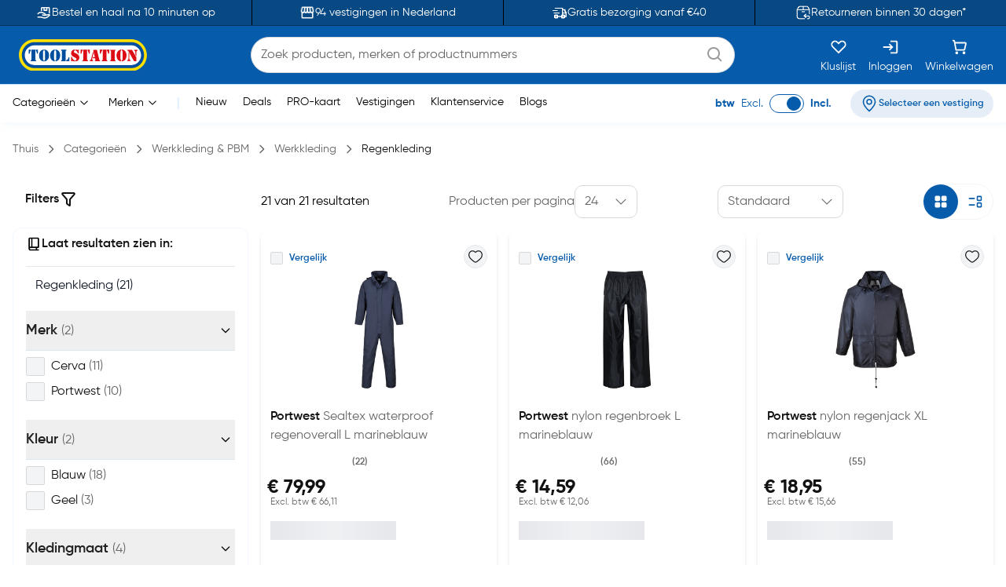

--- FILE ---
content_type: text/html;charset=utf-8
request_url: https://www.toolstation.nl/werkkleding-pbm/regenkleding/c377
body_size: 77156
content:
<!DOCTYPE html><html  lang="nl" data-capo=""><head><meta charset="utf-8">
<meta name="viewport" content="width=device-width, initial-scale=1">
<title>Regenkleding nodig? Dames &amp; Heren | Toolstation</title>
<link rel="preconnect" href="https://cdn-ukwest.onetrust.com" crossorigin="anonymous">
<link rel="preconnect" href="https://cdn.toolstation.nl/website" crossorigin="anonymous">
<script src="https://se.monetate.net/js/2/a-a77f9577/p/toolstation.nl/entry.js" type="text/javascript"></script>
<link rel="stylesheet" href="/_nuxt/entry.CvRqW3Kd.css" crossorigin>
<link rel="stylesheet" href="/_nuxt/carouselThumbnail.DHXAGmwn.css" crossorigin>
<link rel="stylesheet" href="/_nuxt/TsHeaderKeyFeatures.dzRoUXOZ.css" crossorigin>
<link rel="stylesheet" href="/_nuxt/TsAutocompleteV3.DSgChuYb.css" crossorigin>
<link rel="stylesheet" href="/_nuxt/TsCarouselRelatedCategories.BHecIaOU.css" crossorigin>
<link rel="preload" href="https://cdn-ukwest.onetrust.com/scripttemplates/otSDKStub.js" as="script" crossorigin="anonymous">
<link rel="preload" as="image" href="https://cdn.toolstation.nl/website/images/logos/toolstation-logo-halo-1.svg">
<link fetchpriority="high" as="script" crossorigin="anonymous" referrerpolicy="no-referrer" href="https://cdn-ukwest.onetrust.com/scripttemplates/otSDKStub.js" rel="preload">
<script type="text/javascript">var monetateT = new Date().getTime();</script>
<link rel="alternate" hreflang="nl-BE" href="https://www.toolstation.nl/werkkleding-pbm/regenkleding/c377">
<meta name="title" content="Regenkleding nodig? Dames & Heren | Toolstation">
<meta name="description" content="Regenkleding kopen bij Toolstation voor de beste prijs. Wij verkopen regenkleding voor dames & heren. Bekijk ons aanbod online of kom langs in de winkel">
<meta property="og:title" content="Regenkleding nodig? Dames & Heren | Toolstation">
<meta property="og:description" content="Regenkleding kopen bij Toolstation voor de beste prijs. Wij verkopen regenkleding voor dames & heren. Bekijk ons aanbod online of kom langs in de winkel">
<meta property="og:url" content="http://www.toolstation.nl/werkkleding-pbm/regenkleding/c377">
<meta property="og:type" content="website">
<meta property="og:site_name" content="Gereedschap voor de professional - Toolstation">
<meta name="twitter:card" content="summary_large_image">
<meta name="twitter:title" content="Regenkleding nodig? Dames & Heren | Toolstation">
<meta name="twitter:description" content="Regenkleding kopen bij Toolstation voor de beste prijs. Wij verkopen regenkleding voor dames & heren. Bekijk ons aanbod online of kom langs in de winkel">
<link rel="canonical" href="http://www.toolstation.nl/werkkleding-pbm/regenkleding/c377">
<script type="module" src="/_nuxt/asset/5.0.0/entry-r0d2wFnI.js" crossorigin></script>
<link rel="preload" as="fetch" fetchpriority="low" crossorigin="anonymous" href="/_nuxt/builds/meta/fbc4214f-27af-4363-a6bf-6d8a10bf0da4.json"></head><body><div id="__nuxt"><div><!----><!----><div class="nuxt-loading-indicator" style="position:fixed;top:0;right:0;left:0;pointer-events:none;width:auto;height:3px;opacity:0;background:repeating-linear-gradient(to right,#00dc82 0%,#34cdfe 50%,#0047e1 100%);background-size:Infinity% auto;transform:scaleX(0%);transform-origin:left;transition:transform 0.1s, height 0.4s, opacity 0.4s;z-index:999999;"></div><div class="min-h-screen h-full"><!--[--><nav class="top-0 z-30 bg-[#094983] border-b border-[#06345D] overflow-hidden transition-all duration-500 py-2 md:p-0 lg:block" data-testid="header-key-features" data-v-3def805e><div class="bg-[#094983] rounded-b-xl sm:rounded-none h-full" data-v-3def805e><div class="max-w-screen-xl mx-auto px-0 md:px-4 flex items-center" data-v-3def805e><div class="flex items-center justify-between w-full" data-v-3def805e><!--[--><!--[--><a href="https://www.toolstation.nl/content/clickandcollect" rel="noopener noreferrer" class="flex-1 flex items-center justify-center text-white gap-3" data-v-3def805e><img src="https://cdn.builder.io/api/v1/image/assets%2Fb4d1240ca70943c6939681355549f3b8%2Fb921d05c6e58472caa3ac277582db852" alt="icon" class="w-5 h-5" data-v-3def805e><span class="text-sm" data-v-3def805e>Bestel en haal na 10 minuten op</span></a><span class="relative flex justify-center items-center min-h-full before:content[&#39;&#39;] before:block before:absolute mx-4 py-4 before:border-l before:top-0 before:left-1/2 before:h-full before:border-black" id="divider-" data-v-3def805e><!--[--><!----><!--]--></span><!--]--><!--[--><a href="https://www.toolstation.nl/branches" rel="noopener noreferrer" class="flex-1 flex items-center justify-center text-white gap-3" data-v-3def805e><img src="https://cdn.builder.io/api/v1/image/assets%2Fb4d1240ca70943c6939681355549f3b8%2F47f88b0d4ece41bca28f6f5e24d82450" alt="icon" class="w-5 h-5" data-v-3def805e><span class="text-sm" data-v-3def805e>94 vestigingen in Nederland</span></a><span class="relative flex justify-center items-center min-h-full before:content[&#39;&#39;] before:block before:absolute mx-4 py-4 before:border-l before:top-0 before:left-1/2 before:h-full before:border-black" id="divider-" data-v-3def805e><!--[--><!----><!--]--></span><!--]--><!--[--><a href="https://www.toolstation.nl/content/delivery" rel="noopener noreferrer" class="flex-1 flex items-center justify-center text-white gap-3" data-v-3def805e><img src="https://cdn.builder.io/api/v1/image/assets%2Fb4d1240ca70943c6939681355549f3b8%2F993cb8c147b64fc5a307b7979b34109c?format=webp" alt="icon" class="w-5 h-5" data-v-3def805e><span class="text-sm" data-v-3def805e>Gratis bezorging vanaf €40</span></a><span class="relative flex justify-center items-center min-h-full before:content[&#39;&#39;] before:block before:absolute mx-4 py-4 before:border-l before:top-0 before:left-1/2 before:h-full before:border-black" id="divider-" data-v-3def805e><!--[--><!----><!--]--></span><!--]--><!--[--><a href="https://www.toolstation.nl/content/returnsandexchanges" rel="noopener noreferrer" class="flex-1 flex items-center justify-center text-white gap-3" data-v-3def805e><img src="https://cdn.builder.io/api/v1/image/assets%2Fb4d1240ca70943c6939681355549f3b8%2F79159466c6e94a1fbbb8e67465e63f0d?format=webp" alt="icon" class="w-5 h-5" data-v-3def805e><span class="text-sm" data-v-3def805e>Retourneren binnen 30 dagen*</span></a><!----><!--]--><!--]--></div></div></div></nav><nav class="top-0 z-30 bg-white border-b border-[#C7E4FF] top-nav lg:block" data-testid="header"><div class="bg-primary rounded-b-xl sm:rounded-none top-div"><div class="max-w-screen-xl mx-auto px-4 py-2"><div class="row bg-primary items-center justify-between flex-wrap"><!--[--><div class="column is-5 lg:is-2 shrink-0" data-testid="column-header"><!--[--><a href="/" class="block max-w-max"><!--[--><img src="https://cdn.toolstation.nl/website/images/logos/toolstation-logo-halo.svg" alt="logo" loading="lazy" class="cursor-pointer" height="44" width="179" data-testid="header-logo"><!--]--></a><!--]--></div><div class="column max-lg:is-12 lg:max-w-[50%] py-3 lg:py-0 order-3 lg:order-2" data-testid="column-algolia-search"><!--[--><form autocomplete="off"><div id="autocomplete-" class="flex flex-col w-full" data-v-37f57feb><div id="autocomplete-template-" class="flex items-center space-x-2" data-v-37f57feb><!----><div class="flex items-center w-full gap-1 overflow-hidden font-normal border border-natural-light-grey dark:border-natural-grey min-w-max dark:bg-natural-dark-grey px-3 rounded-full bg-white" data-v-37f57feb><!--[--><!--]--><div class="flex-grow flex items-center gap-2"><div class="flex-grow flex items-center"><input type="text" id="header-search-autocomplete-input" autocomplete="off" name="header-search" placeholder="Zoek producten, merken of productnummers" class="m-0 p-0 flex-grow peer text-idle-black dark:text-idle-white border-0 focus:ring-0 bg-transparent font-normal placeholder:font-normal placeholder:text-natural-grey dark:placeholder:text-natural-silver-grey py-2.5 text-base placeholder:text-base leading-6" data-testid="header-search-box" value><span></span></div><!--[--><svg data-testid="atom-icon" class="ts-icon text-natural-silver-grey h-6 w-6" size="24" style="height:24px;width:24px;"><use xlink:href="/static/icons/sprite.svg#bx:search"></use></svg><!--]--></div><!--[--><!--]--></div><!----></div><!----><!----><!----></div></form><!--]--></div><div class="column order-2 lg:order-3 flex grow-0 lg:py-0" data-testid="column-selectbox"><!--[--><div class="row items-center justify-end gap-2 sm:gap-6 text-idle-white py-0"><!--[--><div class="column" data-testid="column-saveList"><!--[--><a href="/account/saved-lists" class="hover:text-natural-light-grey cursor-pointer flex flex-col items-end lg:items-center lg:space-y-2" data-testid="header-save-list_header-link-save-list" aria-label="Kluslijst"><!--[--><svg data-testid="atom-icon" class="ts-icon" size="22"><use xlink:href="/static/icons/sprite.svg#gg:heart"></use></svg><span class="font-normal text-[14px] leading-[12px] text-idle-white hidden lg:block whitespace-nowrap"><!--[-->Kluslijst<!--]--></span><!--]--></a><!--]--></div><div class="column" data-testid="column-auth"><!--[--><a href="/login" class="hover:text-natural-light-grey cursor-pointer flex flex-col items-end lg:items-center lg:space-y-2" data-testid="header-auth_header-link-login" aria-label="Inloggen"><!--[--><svg data-testid="atom-icon" class="ts-icon" size="22"><use xlink:href="/static/icons/sprite.svg#mdi:sign-in"></use></svg><span class="font-normal text-[14px] leading-[12px] text-idle-white hidden lg:block whitespace-nowrap"><!--[-->Inloggen<!--]--></span><!--]--></a><!--]--></div><div class="column" data-testid="column-cart"><!--[--><a href="/trolley" class="hover:text-natural-light-grey cursor-pointer flex flex-col items-end lg:items-center" data-testid="_header-link-cart" id="header-cart-link" aria-label="Winkelwagen"><!--[--><span class="relative size-[22px]"><svg data-testid="atom-icon" class="ts-icon" size="22"><use xlink:href="/static/icons/sprite.svg#ci:shopping-cart-02"></use></svg><!----></span><span class="font-normal text-[14px] leading-[12px] text-idle-white hidden lg:block lg:mt-2"><!--[-->Winkelwagen<!--]--></span><!--]--></a><!--]--></div><div class="column block lg:hidden" data-testid="atom-column"><!--[--><div data-testid="column-hamburger"><svg data-testid="icon-hamburger" class="ts-icon hover:text-natural-light-grey cursor-pointer size-6" size="28"><use xlink:href="/static/icons/sprite.svg#radix-icons:hamburger-menu"></use></svg></div><!----><!--]--></div><!--]--></div><!--]--></div><!--]--></div></div></div></nav><div class="shadow-[4px_3px_9.6px_0px_#8FBFEB1C]" data-testid="menu-header"><div class="max-w-screen-xl mx-auto px-4 py-0.5 md:py-1"><div class="row flex-wrap items-center"><!--[--><div class="column is-8 hidden lg:block" data-testid="column-categories"><!--[--><div class="row lg:space-x-5 px-2"><!--[--><!--[--><div class="inline-flex relative max-w-max cursor-pointer" data-testid="atom-tooltip"><!--[--><p class="font-normal text-[14px] leading-[20px] text-black whitespace-nowrap"><!--[--><span data-testid="header-categories-text">Categorieën</span><svg xmlns="http://www.w3.org/2000/svg" width="22" height="22" viewBox="0 0 21 21" class="inline-block"><path fill="none" stroke="currentColor" stroke-linecap="round" stroke-linejoin="round" d="m14.5 8.5l-4 4l-4-4" stroke-width="1"></path></svg><!--]--></p><!--]--></div><div id="tooltip-" role="tooltip" class="tooltip absolute !z-40 invisible opacity-0 inline-block shadow-secondary-black/25 dark:shadow transition-opacity duration-300 rounded-md dark:bg-natural-dark-grey !mt-3 !inset-0 translate-x-0 translate-y-0 max-h-[80vh] !top-0 z-100 max-w-screen-xl !mx-auto shadow-none border-0 !p-0 bg-transparent"><div class="inline-flex px-4 space-x-4 items-start *:max-w-none *:w-full w-full"><div class="font-medium text-secondary-black dark:text-idle-white text-sm max-w-max"><!--[--><span></span><!--]--></div><!--[--><!----><!--]--></div><div style="display:none;" data-popper-arrow class="tooltip-arrow after:!border-0 after:bg-natural-soft-white dark:after:bg-natural-dark-grey after:shadow-secondary-black/25 before:!hidden after:!w-3 after:!h-3 after:shadow-[-3px_-2px_5px_-1px]"></div></div><!--]--><!--[--><div class="inline-flex relative max-w-max cursor-pointer" data-testid="atom-tooltip"><!--[--><p class="font-normal text-[14px] leading-[20px] text-black whitespace-nowrap"><!--[--><span data-testid="header-brands-text">Merken</span><svg xmlns="http://www.w3.org/2000/svg" width="22" height="22" viewBox="0 0 21 21" class="inline-block"><path fill="none" stroke="currentColor" stroke-linecap="round" stroke-linejoin="round" d="m14.5 8.5l-4 4l-4-4" stroke-width="1"></path></svg><!--]--></p><!--]--></div><div id="tooltip-" role="tooltip" class="tooltip absolute !z-40 invisible opacity-0 inline-block shadow-secondary-black/25 dark:shadow transition-opacity duration-300 rounded-md dark:bg-natural-dark-grey !mt-3 !inset-0 translate-x-0 translate-y-0 max-h-[80vh] !top-0 z-100 max-w-screen-xl !mx-auto shadow-none border-0 !p-0 bg-transparent"><div class="px-4 space-x-4 items-start flex w-full *:max-w-none *:w-full"><div class="font-medium text-secondary-black dark:text-idle-white text-sm max-w-max"><!--[--><div class="bg-white max-sm:px-4 border w-full"><div class="row sm:px-7 sm:py-3 max-sm:pt-6 max-sm:pb-4"><!--[--><div class="row gap-2 m-0"><!--[--><svg data-testid="atom-icon" color="#666666" class="ts-icon cursor-pointer text-secondary-black" size="2rem"><use xlink:href="/static/icons/sprite.svg#iconamoon:arrow-left-2-duotone"></use></svg><p class="mb-0 block text-base md:text-2xl font-bold text-secondary-black sm:hidden"><!--[--><span data-testid="typography-text-span">Topmerken</span><!--]--></p><p class="ts-title relative mb-0 text-base md:text-2xl font-semibold text-secondary-black hidden sm:block" data-testid="top-brand-menu-header" id="title-"><!--[--><!--[-->Topmerken<!--]--><!--]--></p><!--]--></div><!--]--></div><div class="row flex justify-center align-center mt-2 sm:mt-3 w-full"><!--[--><div class="column max-sm:p-0 max-sm:is-12 sm:min-w-max justify-center" data-testid="atom-column"><!--[--><!--]--></div><div class="column max-sm:is-5 max-w-max hidden sm:flex" data-testid="atom-column"><!--[--><img src="https://cdn.toolstation.nl/website/images/brand-banner.webp" alt="brandBannerImg" loading="lazy" class="rounded-md" width="428" height="217"><!--]--></div><!--]--></div><div class="row is-centered sm:w-[50rem] py-3"><!--[--><a href="/merk" class="text-primary text-base font-semibold underline" data-testid="link-to-brand-listing-page"><!--[-->Bekijk alles<!--]--></a><!--]--></div></div><!--]--></div><!--[--><!----><!--]--></div><div style="display:none;" data-popper-arrow class="tooltip-arrow after:!border-0 after:bg-natural-soft-white dark:after:bg-natural-dark-grey after:shadow-secondary-black/25 before:!hidden after:!w-3 after:!h-3 after:shadow-[-3px_-2px_5px_-1px]"></div></div><!--]--><span class="text-[#C7E4FF]"> | </span><!--[--><a href="/new-launch" class="cursor-pointer hover:text-primary font-normal text-sm" data-testid="header-link-new-launch"><!--[-->Nieuw<!--]--></a><a href="/content/deals/" class="cursor-pointer hover:text-primary font-normal text-sm" data-testid="header-link-content/deals/"><!--[-->Deals<!--]--></a><a href="/content/pro" class="cursor-pointer hover:text-primary font-normal text-sm" data-testid="header-link-content/pro"><!--[-->PRO-kaart<!--]--></a><a href="/branches" class="cursor-pointer hover:text-primary font-normal text-sm" data-testid="header-link-branches"><!--[-->Vestigingen<!--]--></a><a href="/contact" class="cursor-pointer hover:text-primary font-normal text-sm" data-testid="header-link-contact"><!--[-->Klantenservice<!--]--></a><a href="/blogs" class="cursor-pointer hover:text-primary font-normal text-sm" data-testid="header-link-blogs"><!--[-->Blogs<!--]--></a><!--]--><!--]--></div><!--]--></div><div class="column min-w-max ml-auto lg:is-3 text-right md:py-0" data-testid="column-vat"><!--[--><div class="flex justify-between items-center lg:justify-end space-x-6 max-md:py-0"><div class="font-normal text-[14px] leading-[20px] flex text-primary items-center lg:justify-end space-x-2 mb-0"><!--[--><!--[--><span class="font-bold text-primary" data-testid="header-vat-text">btw</span><span class="text-primary" data-testid="header-exculded-text">Excl.</span><label data-testid="menu-vat-toggle_header-vat-toggle-inc_toggle-label" for="menu-vat-toggle_header-vat-toggle-inc" class="w-fit relative inline-flex items-center cursor-pointer"><input class="sr-only peer" type="checkbox" id="menu-vat-toggle_header-vat-toggle-inc" data-testid="menu-vat-toggle_header-vat-toggle-inc" checked true-value="true" false-value="false" aria-label="menu-vat-toggle_header-vat-toggle-inc"><span class="peer dark:bg-natural-black peer-checked:after:translate-x-full after:content-[&quot;&quot;] after:absolute after:border after:rounded-full after:transition-all false peer-focus:outline-none peer-focus:ring-0 peer-focus:ring-primary rounded-full peer peer-checked:after:border-primary bg-transparent after:bg-primary border-primary border w-11 h-6 after:top-[3px] after:left-[4px] after:h-[18px] after:w-[18px]" data-testid="menu-vat-toggle_header-vat-toggle-inc_toggle-thumb"></span><!----></label><span class="font-bold text-primary" data-testid="header-includedvat-text">Incl.</span><!--]--><!--]--></div><!--[--><span class="inline-flex gap-1 items-center text-nowrap border-none text-base px-3 py-1.5 rounded-full select-none hover:bg-info/20 transition-colors font-semibold text-primary max-md:bg-transparent bg-[#065CAB1A] max-md:p-0 cursor-pointer" data-testid="atom-tag"><!----><!--[--><svg data-testid="atom-icon" class="ts-icon shrink-0" size="20"><use xlink:href="/static/icons/sprite.svg#ep:location"></use></svg><span class="text-[16px] leading-[24px] font-semibold md:text-xs text-primary" data-testid="header-branch-text"><!--[-->Selecteer een vestiging<!--]--></span><!--]--></span><!----><!--]--></div><!--]--></div><!--]--></div></div><!----></div><!--]--><div><!--[--><!----><!--[--><div class="mb-0"><div class="mx-auto max-w-screen-xl px-4" data-testid="undefined-container"><!--[--><div><div class="flex items-center pb-0 lg:pb-2.5 pt-2 lg:my-4"><!--[--><!--[--><a href="/" class="font-normal text-natural-grey text-[14px] leading-[20px] mb-0"><!--[--><span>Thuis</span><!--]--></a><svg data-testid="atom-icon" class="ts-icon mx-1 lg:mx-2 text-natural-grey !size-4 my-auto" size="16"><use xlink:href="/static/icons/sprite.svg#flowbite:angle-right-outline"></use></svg><!--]--><!--[--><a href="/categories" class="font-normal text-natural-grey text-[14px] leading-[20px] mb-0"><!--[--><span>Categorieën</span><!--]--></a><svg data-testid="atom-icon" class="ts-icon mx-1 lg:mx-2 text-natural-grey !size-4 my-auto" size="16"><use xlink:href="/static/icons/sprite.svg#flowbite:angle-right-outline"></use></svg><!--]--><!--[--><a href="/werkkleding-pbm/c8" class="font-normal text-natural-grey text-[14px] leading-[20px] mb-0"><!--[--><span>Werkkleding &amp; PBM</span><!--]--></a><svg data-testid="atom-icon" class="ts-icon mx-1 lg:mx-2 text-natural-grey !size-4 my-auto" size="16"><use xlink:href="/static/icons/sprite.svg#flowbite:angle-right-outline"></use></svg><!--]--><!--[--><a href="/werkkleding-pbm/werkkleding/c525" class="font-normal text-natural-grey text-[14px] leading-[20px] mb-0"><!--[--><span>Werkkleding</span><!--]--></a><svg data-testid="atom-icon" class="ts-icon mx-1 lg:mx-2 text-natural-grey !size-4 my-auto" size="16"><use xlink:href="/static/icons/sprite.svg#flowbite:angle-right-outline"></use></svg><!--]--><!--[--><a aria-current="page" href="/werkkleding-pbm/regenkleding/c377" class="router-link-active router-link-exact-active font-normal text-[14px] leading-[20px] mb-0 text-idle-black"><!--[--><span>Regenkleding</span><!--]--></a><!----><!--]--><!--]--></div></div><!--]--></div></div><div><!--[--><div class="mb-0 mt-4"><div class="mx-auto max-w-screen-xl px-4" data-testid="undefined-container"><!--[--><!----><div class="heading"><h1 class="font-semibold text-natural-black text-[28px] leading-[42px] mb-3 ts-title relative" data-testid="heading-primary" id="title-"><!--[--><!--[-->Regenkleding<!--]--><!--]--></h1><!--[--><div><div class="mb-6 [&amp;_a]:text-[#5f91c3] [&amp;_a]:no-underline [&amp;_a]:hover:underline [&amp;_a]:cursor-pointer"><div class="overflow-hidden line-clamp-2 md:line-clamp-none"><div>Goede kleding nodig voor werkzaamheden in de regen? Koop dan je regenkleding bij Toolstation. WIj hebben regenkleding van verschillende topmerken, zoals <a href= /werkkleding-pbm/werkkleding/c525?brand=Portwest>Portwest</a> en Cerva. Het aanbod bestaat uit losse regenbroeken, regenjassen en regenoveralls. Deze items worden los verkocht, waardoor je zelf kunt bepalen wat je wel of niet nodig hebt. De regenkleding is verkrijgbaar van maat M tot en met maat XXL en wordt meestal gemaakt van polyester. Dit materiaal is waterdicht en droogt erg snel.</div></div><span class="text-info cursor-pointer underline mt-1" data-testid="view-more-less-category-description">Lees meer</span></div><div class="mb-0 px-0"><div class="mx-auto max-w-screen-xl px-0" data-testid="undefined-container"><!--[--><span class="relative flex justify-center items-center min-h-full before:content[&#39;&#39;] before:block before:absolute px-4 before:border-t before:top-1/2 before:left-0 before:w-full my-2" id="divider-"><!--[--><!----><!--]--></span><div class="category"><!----></div><!--]--></div></div></div><!--]--></div><!--]--></div></div><div class="mb-8"><div class="mx-auto max-w-screen-xl px-4" data-testid="undefined-container"><!--[--><div class="row"><!--[--><div class="column max-lg:hidden lg:is-3 h-full" data-testid="atom-column"><!--[--><!--[--><div class="row m-0 justify-between items-center px-4 mt-2 mb-6" id="ts-plp-filters" data-testid="search-filters-for-product-filter"><!--[--><p class="text-[16px] leading-[24px] flex items-center text-idle-black text-nowrap font-semibold" data-testid="filters-text"><!--[-->Filters <svg data-testid="atom-icon" class="ts-icon" size="20"><use xlink:href="/static/icons/sprite.svg#flowbite:filter-outline"></use></svg><!--]--></p><!----><!--]--></div><div id="card-" data-testid="search-filters-for-product-filter-card-container" class="border rounded-xl overflow-hidden p-4 shadow-none bg-white border-[#F1F8FF] pt-0"><!--[--><div><div class="row items-center pb-4 border-b mx-0 gap-1 mt-2"><!--[--><svg data-testid="atom-icon" class="ts-icon !size-5"><use xlink:href="/static/icons/sprite.svg#flowbite:book-outline"></use></svg><p class="text-[16px] leading-[24px] text-idle-black text-nowrap font-semibold"><!--[-->Laat resultaten zien in: <!--]--></p><!--]--></div><div id="accordion-" data-accordion="collapse" class="max-h-[14rem] mb-2 overflow-y-auto border-0" data-active-classes="border-b-0 !font-bold" active><!--[--><!--[--><!--[--><!--[--><p class="font-normal text-[16px] leading-[24px] mt-3 mb-3 ml-3 cursor-pointer text-gray-900"><!--[-->Regenkleding (21) <!--]--></p><!--]--><!--]--><!--]--><!--]--></div></div><div id="accordion-" data-accordion="open" data-testid="search-filters-for-product-filter-accordion" class="mb-0" data-active-classes="border-b-0 !font-bold"><!--[--><!--[--><div><div><button id="accordion-tab-" type="button" class="group w-full p-3 flex justify-between text-idle-black font-medium border-x-0 border-b text-left items-center gap-0 px-0 border-[#D9E6ED] first:border-t-0" aria-expanded="true" aria-controls="accordion-tab-body-" data-testid="search-filters-for-product-filter-accordion-tab-brand"><span class="justify-between w-full flex flex-row items-center gap-2"><!--[--><span class="grow flex items-center justify-between"><span class="font-semibold text-natural-black text-[18px] leading-[26px] mb-0"><!--[-->Merk <span class="font-normal text-natural-grey text-[16px] leading-[24px] mb-0"><!--[-->(2)<!--]--></span><!--]--></span><!----></span><!--]--></span><!--[--><span class="pl-4 pr-1"><svg data-testid="atom-icon" class="ts-icon rotate-90 !size-4" size="20"><use xlink:href="/static/icons/sprite.svg#flowbite:angle-right-outline"></use></svg></span><!--]--></button><div id="accordion-tab-body-" class="block" aria-labelledby="accordion-tab-" data-collapse="collapse-target-1"><div class="px-0 border-[#D9E6ED] pb-4 border-b-0"><!--[--><div class="max-h-none"><!--[--><div><div data-testid="checkbox-Cerva" class="flex items-center my-2"><input type="checkbox" id="brand-Cerva" data-testid="checkbox-Cerva-input" value="brand:Cerva" class="rounded-[2px] cursor-pointer mr-2 border-natural-light-grey bg-natural-soft-white focus:ring-0 focus:ring-offset-0 size-6"><label for="brand-Cerva" data-testid="checkbox-Cerva-label" class="text-idle-black text-base font-medium cursor-pointer"><!--[--><span>Cerva</span><span class="ml-1 font-normal text-natural-grey">(11)</span><!--]--></label></div></div><div><div data-testid="checkbox-Portwest" class="flex items-center my-2"><input type="checkbox" id="brand-Portwest" data-testid="checkbox-Portwest-input" value="brand:Portwest" class="rounded-[2px] cursor-pointer mr-2 border-natural-light-grey bg-natural-soft-white focus:ring-0 focus:ring-offset-0 size-6"><label for="brand-Portwest" data-testid="checkbox-Portwest-label" class="text-idle-black text-base font-medium cursor-pointer"><!--[--><span>Portwest</span><span class="ml-1 font-normal text-natural-grey">(10)</span><!--]--></label></div></div><!--]--></div><!----><!--]--></div></div><!--[--><!--]--></div><!----></div><div><div><button id="accordion-tab-" type="button" class="group w-full p-3 flex justify-between text-idle-black font-medium border-x-0 border-b text-left items-center gap-0 px-0 border-[#D9E6ED] first:border-t-0" aria-expanded="true" aria-controls="accordion-tab-body-" data-testid="search-filters-for-product-filter-accordion-tab-colour"><span class="justify-between w-full flex flex-row items-center gap-2"><!--[--><span class="grow flex items-center justify-between"><span class="font-semibold text-natural-black text-[18px] leading-[26px] mb-0"><!--[-->Kleur <span class="font-normal text-natural-grey text-[16px] leading-[24px] mb-0"><!--[-->(2)<!--]--></span><!--]--></span><!----></span><!--]--></span><!--[--><span class="pl-4 pr-1"><svg data-testid="atom-icon" class="ts-icon rotate-90 !size-4" size="20"><use xlink:href="/static/icons/sprite.svg#flowbite:angle-right-outline"></use></svg></span><!--]--></button><div id="accordion-tab-body-" class="block" aria-labelledby="accordion-tab-" data-collapse="collapse-target-1"><div class="px-0 border-[#D9E6ED] pb-4 border-b-0"><!--[--><div class="max-h-none"><!--[--><div><div data-testid="checkbox-Blauw" class="flex items-center my-2"><input type="checkbox" id="colour-Blauw" data-testid="checkbox-Blauw-input" value="colour:Blauw" class="rounded-[2px] cursor-pointer mr-2 border-natural-light-grey bg-natural-soft-white focus:ring-0 focus:ring-offset-0 size-6"><label for="colour-Blauw" data-testid="checkbox-Blauw-label" class="text-idle-black text-base font-medium cursor-pointer"><!--[--><span>Blauw</span><span class="ml-1 font-normal text-natural-grey">(18)</span><!--]--></label></div></div><div><div data-testid="checkbox-Geel" class="flex items-center my-2"><input type="checkbox" id="colour-Geel" data-testid="checkbox-Geel-input" value="colour:Geel" class="rounded-[2px] cursor-pointer mr-2 border-natural-light-grey bg-natural-soft-white focus:ring-0 focus:ring-offset-0 size-6"><label for="colour-Geel" data-testid="checkbox-Geel-label" class="text-idle-black text-base font-medium cursor-pointer"><!--[--><span>Geel</span><span class="ml-1 font-normal text-natural-grey">(3)</span><!--]--></label></div></div><!--]--></div><!----><!--]--></div></div><!--[--><!--]--></div><!----></div><div><div><button id="accordion-tab-" type="button" class="group w-full p-3 flex justify-between text-idle-black font-medium border-x-0 border-b text-left items-center gap-0 px-0 border-[#D9E6ED] first:border-t-0" aria-expanded="true" aria-controls="accordion-tab-body-" data-testid="search-filters-for-product-filter-accordion-tab-kledingmaat"><span class="justify-between w-full flex flex-row items-center gap-2"><!--[--><span class="grow flex items-center justify-between"><span class="font-semibold text-natural-black text-[18px] leading-[26px] mb-0"><!--[-->Kledingmaat <span class="font-normal text-natural-grey text-[16px] leading-[24px] mb-0"><!--[-->(4)<!--]--></span><!--]--></span><!----></span><!--]--></span><!--[--><span class="pl-4 pr-1"><svg data-testid="atom-icon" class="ts-icon rotate-90 !size-4" size="20"><use xlink:href="/static/icons/sprite.svg#flowbite:angle-right-outline"></use></svg></span><!--]--></button><div id="accordion-tab-body-" class="block" aria-labelledby="accordion-tab-" data-collapse="collapse-target-1"><div class="px-0 border-[#D9E6ED] pb-4 border-b-0"><!--[--><div class="max-h-none"><!--[--><div><div data-testid="checkbox-L" class="flex items-center my-2"><input type="checkbox" id="kledingmaat-L" data-testid="checkbox-L-input" value="kledingmaat:L" class="rounded-[2px] cursor-pointer mr-2 border-natural-light-grey bg-natural-soft-white focus:ring-0 focus:ring-offset-0 size-6"><label for="kledingmaat-L" data-testid="checkbox-L-label" class="text-idle-black text-base font-medium cursor-pointer"><!--[--><span>L</span><span class="ml-1 font-normal text-natural-grey">(6)</span><!--]--></label></div></div><div><div data-testid="checkbox-XL" class="flex items-center my-2"><input type="checkbox" id="kledingmaat-XL" data-testid="checkbox-XL-input" value="kledingmaat:XL" class="rounded-[2px] cursor-pointer mr-2 border-natural-light-grey bg-natural-soft-white focus:ring-0 focus:ring-offset-0 size-6"><label for="kledingmaat-XL" data-testid="checkbox-XL-label" class="text-idle-black text-base font-medium cursor-pointer"><!--[--><span>XL</span><span class="ml-1 font-normal text-natural-grey">(6)</span><!--]--></label></div></div><div><div data-testid="checkbox-M" class="flex items-center my-2"><input type="checkbox" id="kledingmaat-M" data-testid="checkbox-M-input" value="kledingmaat:M" class="rounded-[2px] cursor-pointer mr-2 border-natural-light-grey bg-natural-soft-white focus:ring-0 focus:ring-offset-0 size-6"><label for="kledingmaat-M" data-testid="checkbox-M-label" class="text-idle-black text-base font-medium cursor-pointer"><!--[--><span>M</span><span class="ml-1 font-normal text-natural-grey">(5)</span><!--]--></label></div></div><div><!----></div><!--]--></div><p class="text-[14px] leading-[20px] font-semibold text-info underline cursor-pointer mt-4"><!--[-->Toon meer<!--]--></p><!--]--></div></div><!--[--><!--]--></div><!----></div><div><div><button id="accordion-tab-" type="button" class="group w-full p-3 flex justify-between text-idle-black font-medium border-x-0 border-b text-left items-center gap-0 px-0 border-[#D9E6ED] first:border-t-0" aria-expanded="true" aria-controls="accordion-tab-body-" data-testid="search-filters-for-product-filter-accordion-tab-material"><span class="justify-between w-full flex flex-row items-center gap-2"><!--[--><span class="grow flex items-center justify-between"><span class="font-semibold text-natural-black text-[18px] leading-[26px] mb-0"><!--[-->Materiaal <span class="font-normal text-natural-grey text-[16px] leading-[24px] mb-0"><!--[-->(2)<!--]--></span><!--]--></span><!----></span><!--]--></span><!--[--><span class="pl-4 pr-1"><svg data-testid="atom-icon" class="ts-icon rotate-90 !size-4" size="20"><use xlink:href="/static/icons/sprite.svg#flowbite:angle-right-outline"></use></svg></span><!--]--></button><div id="accordion-tab-body-" class="block" aria-labelledby="accordion-tab-" data-collapse="collapse-target-1"><div class="px-0 border-[#D9E6ED] pb-4 border-b-0"><!--[--><div class="max-h-none"><!--[--><div><div data-testid="checkbox-Polyurethaan" class="flex items-center my-2"><input type="checkbox" id="material-Polyurethaan" data-testid="checkbox-Polyurethaan-input" value="material:Polyurethaan" class="rounded-[2px] cursor-pointer mr-2 border-natural-light-grey bg-natural-soft-white focus:ring-0 focus:ring-offset-0 size-6"><label for="material-Polyurethaan" data-testid="checkbox-Polyurethaan-label" class="text-idle-black text-base font-medium cursor-pointer"><!--[--><span>Polyurethaan</span><span class="ml-1 font-normal text-natural-grey">(8)</span><!--]--></label></div></div><div><div data-testid="checkbox-Polyester" class="flex items-center my-2"><input type="checkbox" id="material-Polyester" data-testid="checkbox-Polyester-input" value="material:Polyester" class="rounded-[2px] cursor-pointer mr-2 border-natural-light-grey bg-natural-soft-white focus:ring-0 focus:ring-offset-0 size-6"><label for="material-Polyester" data-testid="checkbox-Polyester-label" class="text-idle-black text-base font-medium cursor-pointer"><!--[--><span>Polyester</span><span class="ml-1 font-normal text-natural-grey">(3)</span><!--]--></label></div></div><!--]--></div><!----><!--]--></div></div><!--[--><!--]--></div><!----></div><div><div><button id="accordion-tab-" type="button" class="group w-full p-3 flex justify-between text-idle-black font-medium border-x-0 border-b text-left items-center gap-0 px-0 border-[#D9E6ED] first:border-t-0" aria-expanded="true" aria-controls="accordion-tab-body-" data-testid="search-filters-for-product-filter-accordion-tab-priceRange"><span class="justify-between w-full flex flex-row items-center gap-2"><!--[--><span class="grow flex items-center justify-between"><span class="font-semibold text-natural-black text-[18px] leading-[26px] mb-0"><!--[-->Prijs <span class="font-normal text-natural-grey text-[16px] leading-[24px] mb-0"><!--[-->(3)<!--]--></span><!--]--></span><!----></span><!--]--></span><!--[--><span class="pl-4 pr-1"><svg data-testid="atom-icon" class="ts-icon rotate-90 !size-4" size="20"><use xlink:href="/static/icons/sprite.svg#flowbite:angle-right-outline"></use></svg></span><!--]--></button><div id="accordion-tab-body-" class="block" aria-labelledby="accordion-tab-" data-collapse="collapse-target-1"><div class="px-0 border-[#D9E6ED] pb-4 border-b-0"><!--[--><div class="max-h-none"><!--[--><div><div data-testid="checkbox-€5 - €20" class="flex items-center my-2"><input type="checkbox" id="€5 - €20" data-testid="checkbox-€5 - €20-input" value="priceRange:€5 - €20" class="rounded-[2px] cursor-pointer mr-2 border-natural-light-grey bg-natural-soft-white focus:ring-0 focus:ring-offset-0 size-6"><label for="€5 - €20" data-testid="checkbox-€5 - €20-label" class="text-idle-black text-base font-medium cursor-pointer"><!--[--><span>€5 - €20</span><span class="ml-1 font-normal text-natural-grey">(13)</span><!--]--></label></div></div><div><div data-testid="checkbox-€20 - €50" class="flex items-center my-2"><input type="checkbox" id="€20 - €50" data-testid="checkbox-€20 - €50-input" value="priceRange:€20 - €50" class="rounded-[2px] cursor-pointer mr-2 border-natural-light-grey bg-natural-soft-white focus:ring-0 focus:ring-offset-0 size-6"><label for="€20 - €50" data-testid="checkbox-€20 - €50-label" class="text-idle-black text-base font-medium cursor-pointer"><!--[--><span>€20 - €50</span><span class="ml-1 font-normal text-natural-grey">(4)</span><!--]--></label></div></div><div><div data-testid="checkbox-€50 - €100" class="flex items-center my-2"><input type="checkbox" id="€50 - €100" data-testid="checkbox-€50 - €100-input" value="priceRange:€50 - €100" class="rounded-[2px] cursor-pointer mr-2 border-natural-light-grey bg-natural-soft-white focus:ring-0 focus:ring-offset-0 size-6"><label for="€50 - €100" data-testid="checkbox-€50 - €100-label" class="text-idle-black text-base font-medium cursor-pointer"><!--[--><span>€50 - €100</span><span class="ml-1 font-normal text-natural-grey">(4)</span><!--]--></label></div></div><!--]--></div><!----><!--]--></div></div><!--[--><!--]--></div><!----></div><div><!----><div><button id="accordion-tab-" type="button" class="group w-full p-3 flex justify-between text-idle-black font-medium border-x-0 border-b text-left items-center gap-0 px-0 border-[#D9E6ED] first:border-t-0" aria-expanded="false" aria-controls="accordion-tab-body-" data-testid="search-filters-for-product-rating-accordion-tab"><span class="justify-between w-full flex flex-row items-center gap-2"><!--[--><span class="grow flex items-center justify-between"><span class="font-semibold text-natural-black text-[18px] leading-[26px] mb-0"><!--[-->Beoordeling<!--]--></span></span><!--]--></span><!--[--><span class="pl-4 pr-1"><svg data-testid="atom-icon" class="ts-icon !size-4" size="20"><use xlink:href="/static/icons/sprite.svg#flowbite:angle-right-outline"></use></svg></span><!--]--></button><div id="accordion-tab-body-" class="hidden" aria-labelledby="accordion-tab-" data-collapse="collapse-target-1"><div class="px-0 border-[#D9E6ED] pb-4 border-b-0"><!--[--><!--[--><div class="mt-2"><div class="flex gap-4 hover:font-bold cursor-pointer"><div class="inline-flex items-center" id><!--[--><div class="" data-testid="rating-accordion-tsrating-5-stars"><svg data-testid="rating-accordion-tsrating-5" class="w-6 h-6" viewBox="0 0 24 24" fill="none" xmlns="http://www.w3.org/2000/svg"><defs><linearGradient id="star-fill-0-" x1="0" x2="1" y1="0" y2="0"><stop offset="0%" stop-color="#F1C40F"></stop><stop offset="100%" stop-color="#F1C40F"></stop><stop offset="100%" stop-color="#D9D9D9"></stop></linearGradient></defs><path d="M12 2L14.66 8.34L21.52 9.27L16.76 13.97L18.04 20.76L12 17.77L5.96 20.76L7.24 13.97L2.48 9.27L9.34 8.34L12 2Z" fill="url(#star-fill-0-)"></path></svg></div><div class="" data-testid="rating-accordion-tsrating-5-stars"><svg data-testid="rating-accordion-tsrating-5" class="w-6 h-6" viewBox="0 0 24 24" fill="none" xmlns="http://www.w3.org/2000/svg"><defs><linearGradient id="star-fill-1-" x1="0" x2="1" y1="0" y2="0"><stop offset="0%" stop-color="#F1C40F"></stop><stop offset="100%" stop-color="#F1C40F"></stop><stop offset="100%" stop-color="#D9D9D9"></stop></linearGradient></defs><path d="M12 2L14.66 8.34L21.52 9.27L16.76 13.97L18.04 20.76L12 17.77L5.96 20.76L7.24 13.97L2.48 9.27L9.34 8.34L12 2Z" fill="url(#star-fill-1-)"></path></svg></div><div class="" data-testid="rating-accordion-tsrating-5-stars"><svg data-testid="rating-accordion-tsrating-5" class="w-6 h-6" viewBox="0 0 24 24" fill="none" xmlns="http://www.w3.org/2000/svg"><defs><linearGradient id="star-fill-2-" x1="0" x2="1" y1="0" y2="0"><stop offset="0%" stop-color="#F1C40F"></stop><stop offset="100%" stop-color="#F1C40F"></stop><stop offset="100%" stop-color="#D9D9D9"></stop></linearGradient></defs><path d="M12 2L14.66 8.34L21.52 9.27L16.76 13.97L18.04 20.76L12 17.77L5.96 20.76L7.24 13.97L2.48 9.27L9.34 8.34L12 2Z" fill="url(#star-fill-2-)"></path></svg></div><div class="" data-testid="rating-accordion-tsrating-5-stars"><svg data-testid="rating-accordion-tsrating-5" class="w-6 h-6" viewBox="0 0 24 24" fill="none" xmlns="http://www.w3.org/2000/svg"><defs><linearGradient id="star-fill-3-" x1="0" x2="1" y1="0" y2="0"><stop offset="0%" stop-color="#F1C40F"></stop><stop offset="100%" stop-color="#F1C40F"></stop><stop offset="100%" stop-color="#D9D9D9"></stop></linearGradient></defs><path d="M12 2L14.66 8.34L21.52 9.27L16.76 13.97L18.04 20.76L12 17.77L5.96 20.76L7.24 13.97L2.48 9.27L9.34 8.34L12 2Z" fill="url(#star-fill-3-)"></path></svg></div><div class="" data-testid="rating-accordion-tsrating-5-stars"><svg data-testid="rating-accordion-tsrating-5" class="w-6 h-6" viewBox="0 0 24 24" fill="none" xmlns="http://www.w3.org/2000/svg"><defs><linearGradient id="star-fill-4-" x1="0" x2="1" y1="0" y2="0"><stop offset="0%" stop-color="#F1C40F"></stop><stop offset="100%" stop-color="#F1C40F"></stop><stop offset="100%" stop-color="#D9D9D9"></stop></linearGradient></defs><path d="M12 2L14.66 8.34L21.52 9.27L16.76 13.97L18.04 20.76L12 17.77L5.96 20.76L7.24 13.97L2.48 9.27L9.34 8.34L12 2Z" fill="url(#star-fill-4-)"></path></svg></div><!--]--><!--[--><!----><!--]--></div><p>5 sterren</p></div></div><div class="mt-2"><div class="flex gap-4 hover:font-bold cursor-pointer"><div class="inline-flex items-center" id><!--[--><div class="" data-testid="rating-accordion-tsrating-4-stars"><svg data-testid="rating-accordion-tsrating-4" class="w-6 h-6" viewBox="0 0 24 24" fill="none" xmlns="http://www.w3.org/2000/svg"><defs><linearGradient id="star-fill-0-" x1="0" x2="1" y1="0" y2="0"><stop offset="0%" stop-color="#F1C40F"></stop><stop offset="100%" stop-color="#F1C40F"></stop><stop offset="100%" stop-color="#D9D9D9"></stop></linearGradient></defs><path d="M12 2L14.66 8.34L21.52 9.27L16.76 13.97L18.04 20.76L12 17.77L5.96 20.76L7.24 13.97L2.48 9.27L9.34 8.34L12 2Z" fill="url(#star-fill-0-)"></path></svg></div><div class="" data-testid="rating-accordion-tsrating-4-stars"><svg data-testid="rating-accordion-tsrating-4" class="w-6 h-6" viewBox="0 0 24 24" fill="none" xmlns="http://www.w3.org/2000/svg"><defs><linearGradient id="star-fill-1-" x1="0" x2="1" y1="0" y2="0"><stop offset="0%" stop-color="#F1C40F"></stop><stop offset="100%" stop-color="#F1C40F"></stop><stop offset="100%" stop-color="#D9D9D9"></stop></linearGradient></defs><path d="M12 2L14.66 8.34L21.52 9.27L16.76 13.97L18.04 20.76L12 17.77L5.96 20.76L7.24 13.97L2.48 9.27L9.34 8.34L12 2Z" fill="url(#star-fill-1-)"></path></svg></div><div class="" data-testid="rating-accordion-tsrating-4-stars"><svg data-testid="rating-accordion-tsrating-4" class="w-6 h-6" viewBox="0 0 24 24" fill="none" xmlns="http://www.w3.org/2000/svg"><defs><linearGradient id="star-fill-2-" x1="0" x2="1" y1="0" y2="0"><stop offset="0%" stop-color="#F1C40F"></stop><stop offset="100%" stop-color="#F1C40F"></stop><stop offset="100%" stop-color="#D9D9D9"></stop></linearGradient></defs><path d="M12 2L14.66 8.34L21.52 9.27L16.76 13.97L18.04 20.76L12 17.77L5.96 20.76L7.24 13.97L2.48 9.27L9.34 8.34L12 2Z" fill="url(#star-fill-2-)"></path></svg></div><div class="" data-testid="rating-accordion-tsrating-4-stars"><svg data-testid="rating-accordion-tsrating-4" class="w-6 h-6" viewBox="0 0 24 24" fill="none" xmlns="http://www.w3.org/2000/svg"><defs><linearGradient id="star-fill-3-" x1="0" x2="1" y1="0" y2="0"><stop offset="0%" stop-color="#F1C40F"></stop><stop offset="100%" stop-color="#F1C40F"></stop><stop offset="100%" stop-color="#D9D9D9"></stop></linearGradient></defs><path d="M12 2L14.66 8.34L21.52 9.27L16.76 13.97L18.04 20.76L12 17.77L5.96 20.76L7.24 13.97L2.48 9.27L9.34 8.34L12 2Z" fill="url(#star-fill-3-)"></path></svg></div><div class="" data-testid="rating-accordion-tsrating-4-stars"><svg data-testid="rating-accordion-tsrating-4" class="w-6 h-6" viewBox="0 0 24 24" fill="none" xmlns="http://www.w3.org/2000/svg"><defs><linearGradient id="star-fill-4-" x1="0" x2="1" y1="0" y2="0"><stop offset="0%" stop-color="#F1C40F"></stop><stop offset="5%" stop-color="#F1C40F"></stop><stop offset="5%" stop-color="#D9D9D9"></stop></linearGradient></defs><path d="M12 2L14.66 8.34L21.52 9.27L16.76 13.97L18.04 20.76L12 17.77L5.96 20.76L7.24 13.97L2.48 9.27L9.34 8.34L12 2Z" fill="url(#star-fill-4-)"></path></svg></div><!--]--><!--[--><!----><!--]--></div><p>4 sterren en hoger</p></div></div><div class="mt-2"><!----></div><div class="mt-2"><div class="flex gap-4 hover:font-bold cursor-pointer"><div class="inline-flex items-center" id><!--[--><div class="" data-testid="rating-accordion-tsrating-2-stars"><svg data-testid="rating-accordion-tsrating-2" class="w-6 h-6" viewBox="0 0 24 24" fill="none" xmlns="http://www.w3.org/2000/svg"><defs><linearGradient id="star-fill-0-" x1="0" x2="1" y1="0" y2="0"><stop offset="0%" stop-color="#F1C40F"></stop><stop offset="100%" stop-color="#F1C40F"></stop><stop offset="100%" stop-color="#D9D9D9"></stop></linearGradient></defs><path d="M12 2L14.66 8.34L21.52 9.27L16.76 13.97L18.04 20.76L12 17.77L5.96 20.76L7.24 13.97L2.48 9.27L9.34 8.34L12 2Z" fill="url(#star-fill-0-)"></path></svg></div><div class="" data-testid="rating-accordion-tsrating-2-stars"><svg data-testid="rating-accordion-tsrating-2" class="w-6 h-6" viewBox="0 0 24 24" fill="none" xmlns="http://www.w3.org/2000/svg"><defs><linearGradient id="star-fill-1-" x1="0" x2="1" y1="0" y2="0"><stop offset="0%" stop-color="#F1C40F"></stop><stop offset="100%" stop-color="#F1C40F"></stop><stop offset="100%" stop-color="#D9D9D9"></stop></linearGradient></defs><path d="M12 2L14.66 8.34L21.52 9.27L16.76 13.97L18.04 20.76L12 17.77L5.96 20.76L7.24 13.97L2.48 9.27L9.34 8.34L12 2Z" fill="url(#star-fill-1-)"></path></svg></div><div class="" data-testid="rating-accordion-tsrating-2-stars"><svg data-testid="rating-accordion-tsrating-2" class="w-6 h-6" viewBox="0 0 24 24" fill="none" xmlns="http://www.w3.org/2000/svg"><defs><linearGradient id="star-fill-2-" x1="0" x2="1" y1="0" y2="0"><stop offset="0%" stop-color="#F1C40F"></stop><stop offset="5%" stop-color="#F1C40F"></stop><stop offset="5%" stop-color="#D9D9D9"></stop></linearGradient></defs><path d="M12 2L14.66 8.34L21.52 9.27L16.76 13.97L18.04 20.76L12 17.77L5.96 20.76L7.24 13.97L2.48 9.27L9.34 8.34L12 2Z" fill="url(#star-fill-2-)"></path></svg></div><div class="" data-testid="rating-accordion-tsrating-2-stars"><svg data-testid="rating-accordion-tsrating-2" class="w-6 h-6" viewBox="0 0 24 24" fill="none" xmlns="http://www.w3.org/2000/svg"><defs><linearGradient id="star-fill-3-" x1="0" x2="1" y1="0" y2="0"><stop offset="0%" stop-color="#F1C40F"></stop><stop offset="0%" stop-color="#F1C40F"></stop><stop offset="0%" stop-color="#D9D9D9"></stop></linearGradient></defs><path d="M12 2L14.66 8.34L21.52 9.27L16.76 13.97L18.04 20.76L12 17.77L5.96 20.76L7.24 13.97L2.48 9.27L9.34 8.34L12 2Z" fill="url(#star-fill-3-)"></path></svg></div><div class="" data-testid="rating-accordion-tsrating-2-stars"><svg data-testid="rating-accordion-tsrating-2" class="w-6 h-6" viewBox="0 0 24 24" fill="none" xmlns="http://www.w3.org/2000/svg"><defs><linearGradient id="star-fill-4-" x1="0" x2="1" y1="0" y2="0"><stop offset="0%" stop-color="#F1C40F"></stop><stop offset="0%" stop-color="#F1C40F"></stop><stop offset="0%" stop-color="#D9D9D9"></stop></linearGradient></defs><path d="M12 2L14.66 8.34L21.52 9.27L16.76 13.97L18.04 20.76L12 17.77L5.96 20.76L7.24 13.97L2.48 9.27L9.34 8.34L12 2Z" fill="url(#star-fill-4-)"></path></svg></div><!--]--><!--[--><!----><!--]--></div><p>2 sterren en hoger</p></div></div><div class="mt-2"><div class="flex gap-4 hover:font-bold cursor-pointer"><div class="inline-flex items-center" id><!--[--><div class="" data-testid="rating-accordion-tsrating-1-stars"><svg data-testid="rating-accordion-tsrating-1" class="w-6 h-6" viewBox="0 0 24 24" fill="none" xmlns="http://www.w3.org/2000/svg"><defs><linearGradient id="star-fill-0-" x1="0" x2="1" y1="0" y2="0"><stop offset="0%" stop-color="#F1C40F"></stop><stop offset="100%" stop-color="#F1C40F"></stop><stop offset="100%" stop-color="#D9D9D9"></stop></linearGradient></defs><path d="M12 2L14.66 8.34L21.52 9.27L16.76 13.97L18.04 20.76L12 17.77L5.96 20.76L7.24 13.97L2.48 9.27L9.34 8.34L12 2Z" fill="url(#star-fill-0-)"></path></svg></div><div class="" data-testid="rating-accordion-tsrating-1-stars"><svg data-testid="rating-accordion-tsrating-1" class="w-6 h-6" viewBox="0 0 24 24" fill="none" xmlns="http://www.w3.org/2000/svg"><defs><linearGradient id="star-fill-1-" x1="0" x2="1" y1="0" y2="0"><stop offset="0%" stop-color="#F1C40F"></stop><stop offset="5%" stop-color="#F1C40F"></stop><stop offset="5%" stop-color="#D9D9D9"></stop></linearGradient></defs><path d="M12 2L14.66 8.34L21.52 9.27L16.76 13.97L18.04 20.76L12 17.77L5.96 20.76L7.24 13.97L2.48 9.27L9.34 8.34L12 2Z" fill="url(#star-fill-1-)"></path></svg></div><div class="" data-testid="rating-accordion-tsrating-1-stars"><svg data-testid="rating-accordion-tsrating-1" class="w-6 h-6" viewBox="0 0 24 24" fill="none" xmlns="http://www.w3.org/2000/svg"><defs><linearGradient id="star-fill-2-" x1="0" x2="1" y1="0" y2="0"><stop offset="0%" stop-color="#F1C40F"></stop><stop offset="0%" stop-color="#F1C40F"></stop><stop offset="0%" stop-color="#D9D9D9"></stop></linearGradient></defs><path d="M12 2L14.66 8.34L21.52 9.27L16.76 13.97L18.04 20.76L12 17.77L5.96 20.76L7.24 13.97L2.48 9.27L9.34 8.34L12 2Z" fill="url(#star-fill-2-)"></path></svg></div><div class="" data-testid="rating-accordion-tsrating-1-stars"><svg data-testid="rating-accordion-tsrating-1" class="w-6 h-6" viewBox="0 0 24 24" fill="none" xmlns="http://www.w3.org/2000/svg"><defs><linearGradient id="star-fill-3-" x1="0" x2="1" y1="0" y2="0"><stop offset="0%" stop-color="#F1C40F"></stop><stop offset="0%" stop-color="#F1C40F"></stop><stop offset="0%" stop-color="#D9D9D9"></stop></linearGradient></defs><path d="M12 2L14.66 8.34L21.52 9.27L16.76 13.97L18.04 20.76L12 17.77L5.96 20.76L7.24 13.97L2.48 9.27L9.34 8.34L12 2Z" fill="url(#star-fill-3-)"></path></svg></div><div class="" data-testid="rating-accordion-tsrating-1-stars"><svg data-testid="rating-accordion-tsrating-1" class="w-6 h-6" viewBox="0 0 24 24" fill="none" xmlns="http://www.w3.org/2000/svg"><defs><linearGradient id="star-fill-4-" x1="0" x2="1" y1="0" y2="0"><stop offset="0%" stop-color="#F1C40F"></stop><stop offset="0%" stop-color="#F1C40F"></stop><stop offset="0%" stop-color="#D9D9D9"></stop></linearGradient></defs><path d="M12 2L14.66 8.34L21.52 9.27L16.76 13.97L18.04 20.76L12 17.77L5.96 20.76L7.24 13.97L2.48 9.27L9.34 8.34L12 2Z" fill="url(#star-fill-4-)"></path></svg></div><!--]--><!--[--><!----><!--]--></div><p>1 ster en hoger</p></div></div><!--]--><!--]--></div></div><!--[--><!--]--></div></div><!--]--><!--]--></div><!--]--></div><!--]--><!--]--></div><div class="column max-lg:is-12 is-9" data-testid="atom-column"><!--[--><div class="row no-gutter m-0 items-center justify-between mb-3"><!--[--><div class="column max-w-max" data-testid="filter-results-count"><!--[-->21 van 21 resultaten<!--]--></div><!----><div class="column max-w-max" data-testid="atom-column"><!--[--><div class="row m-0 gap-2 items-center"><!--[--><p class="font-normal text-natural-grey text-[16px] leading-[24px]"><!--[-->Producten per pagina<!--]--></p><div id="select-box-" role="form" class="relative w-20"><div tabindex="0" data-testid="root-atom-select-box" class="inline relative cursor-pointer"><!--[--><div class=""><div class="relative flex items-center" style="background-color:inherit;"><label class="flex-col bg-red-500 w-full text-xs font-normal text-natural-grey inline-flex gap-1 group has-[:focus]:text-primary has-[:focus]:dark:text-info-dark" data-testid="atom-label-label" style="background-color:inherit;"><!----><!--[--><div class="flex items-center gap-1 overflow-hidden font-normal border border-natural-light-grey dark:border-natural-grey min-w-max px-3 rounded-lg w-full bg-transparent cursor-pointer"><!--[--><!--]--><div class="flex-grow flex items-center gap-2"><div class="flex-grow flex items-center"><input type="text" id="select-input-" placeholder="24" readonly autocomplete="off" class="m-0 p-0 flex-grow peer text-idle-black dark:text-idle-white border-0 focus:ring-0 bg-transparent font-normal placeholder:font-normal placeholder:text-natural-grey dark:placeholder:text-natural-silver-grey text-base placeholder:text-base leading-6 w-0 py-2 cursor-pointer" data-testid="atom-select-box-input" value><span></span></div><!--[--><!----><!--]--></div><!--[--><div class="shrink-0"><!--[--><svg data-testid="atom-icon" class="ts-icon transition-transform duration-200 cursor-pointer !size-4" size="18" aria-hidden="true"><use xlink:href="/static/icons/sprite.svg#uiw:down"></use></svg><!--]--></div><!--]--></div><!--]--></label></div><!--[--><!----><!--]--></div><!--]--></div><ul id="listbox-" data-testid="atom-select-box" role="listbox" class="absolute w-full max-w-full z-20 hidden overflow-y-auto border border-natural-light-grey dark:border-natural-grey bg-[#FAFAFA] dark:bg-[#1F1F1F] text-idle-black dark:text-idle-white py-2 mt-2 rounded-md text-[16px]" style="max-height:216px;"><!--[--><!--]--><!--[--><!----><!--[--><li id="option-0-" role="option" data-testid="option-0-atom-select-box" aria-label="24" aria-selected="true" class="flex px-3 py-2 w-full transition duration-150 cursor-pointer"><!----><!--[--><span role="listitem">24</span><!--]--><!----></li><li id="option-1-" role="option" data-testid="option-1-atom-select-box" aria-label="30" aria-selected="false" class="flex px-3 py-2 w-full transition duration-150 cursor-pointer"><!----><!--[--><span role="listitem">30</span><!--]--><!----></li><li id="option-2-" role="option" data-testid="option-2-atom-select-box" aria-label="48" aria-selected="false" class="flex px-3 py-2 w-full transition duration-150 cursor-pointer"><!----><!--[--><span role="listitem">48</span><!--]--><!----></li><!--]--><!----><!--]--><!--[--><!--]--></ul></div><!--]--></div><!--]--></div><div class="column max-w-max" data-testid="atom-column"><!--[--><div id="select-box-" role="form" class="relative w-40"><div tabindex="0" data-testid="root-sorting-dropdown-menu" class="inline relative cursor-pointer"><!--[--><div class=""><div class="relative flex items-center" style="background-color:inherit;"><label class="flex-col bg-red-500 w-full text-xs font-normal text-natural-grey inline-flex gap-1 group has-[:focus]:text-primary has-[:focus]:dark:text-info-dark" data-testid="atom-label-label" style="background-color:inherit;"><!----><!--[--><div class="flex items-center gap-1 overflow-hidden font-normal border border-natural-light-grey dark:border-natural-grey min-w-max px-3 rounded-lg w-full bg-transparent cursor-pointer"><!--[--><!--]--><div class="flex-grow flex items-center gap-2"><div class="flex-grow flex items-center"><input type="text" id="select-input-" placeholder="Standaard" readonly autocomplete="off" class="m-0 p-0 flex-grow peer text-idle-black dark:text-idle-white border-0 focus:ring-0 bg-transparent font-normal placeholder:font-normal placeholder:text-natural-grey dark:placeholder:text-natural-silver-grey text-base placeholder:text-base leading-6 w-0 py-2 cursor-pointer" data-testid="sorting-dropdown-menu-input" value><span></span></div><!--[--><!----><!--]--></div><!--[--><div class="shrink-0"><!--[--><svg data-testid="atom-icon" class="ts-icon transition-transform duration-200 cursor-pointer !size-4" size="18" aria-hidden="true"><use xlink:href="/static/icons/sprite.svg#uiw:down"></use></svg><!--]--></div><!--]--></div><!--]--></label></div><!--[--><!----><!--]--></div><!--]--></div><ul id="listbox-" data-testid="sorting-dropdown-menu" role="listbox" class="absolute w-full max-w-full z-20 hidden overflow-y-auto border border-natural-light-grey dark:border-natural-grey bg-[#FAFAFA] dark:bg-[#1F1F1F] text-idle-black dark:text-idle-white py-2 mt-2 rounded-md text-[16px]" style="max-height:216px;"><!--[--><!--]--><!--[--><!----><!--[--><li id="option-0-" role="option" data-testid="option-0-sorting-dropdown-menu" aria-label="Standaard" aria-selected="true" class="flex px-3 py-2 w-full transition duration-150 cursor-pointer"><!----><!--[--><span role="listitem">Standaard</span><!--]--><!----></li><li id="option-1-" role="option" data-testid="option-1-sorting-dropdown-menu" aria-label="Prijs (van laag naar hoog)" aria-selected="false" class="flex px-3 py-2 w-full transition duration-150 cursor-pointer"><!----><!--[--><span role="listitem">Prijs (van laag naar hoog)</span><!--]--><!----></li><li id="option-2-" role="option" data-testid="option-2-sorting-dropdown-menu" aria-label="Prijs (van hoog naar laag)" aria-selected="false" class="flex px-3 py-2 w-full transition duration-150 cursor-pointer"><!----><!--[--><span role="listitem">Prijs (van hoog naar laag)</span><!--]--><!----></li><!--]--><!----><!--]--><!--[--><!--]--></ul></div><!--]--></div><div class="column max-w-max bg-white rounded-full border border-natural-soft-white" data-testid="atom-column"><!--[--><button type="button" is-saved="false" data-testid="product-listing-layout-grid" class="font-semibold inline-flex justify-center items-center gap-2 hover:bg-primary-hover dark:hover:bg-primary-dark-hover dark:text-primary dark:hover:text-idle-white dark:bg-idle-white focus:ring-primary-border border border-primary dark:border-idle-white dark:hover:border-primary-dark-hover text-[16px] leading-[24px] p-3 rounded-full border-none hover:text-idle-white focus:ring-0 bg-primary text-idle-white"><!--[--><svg data-testid="atom-icon" class="ts-icon size-[1.125rem] !size-5"><use xlink:href="/static/icons/sprite.svg#mingcute:grid-fill"></use></svg><!----><!--]--></button><button type="button" is-saved="false" data-testid="product-listing-layout-list" class="font-semibold inline-flex justify-center items-center gap-2 hover:bg-primary-hover dark:hover:bg-primary-dark-hover dark:text-primary dark:hover:text-idle-white dark:bg-idle-white focus:ring-primary-border border border-primary dark:border-idle-white dark:hover:border-primary-dark-hover text-[16px] leading-[24px] p-3 rounded-full border-none hover:text-idle-white focus:ring-0 bg-transparent text-primary"><!--[--><svg data-testid="atom-icon" class="ts-icon size-[1.125rem] !size-5"><use xlink:href="/static/icons/sprite.svg#material-symbols:event-list-outline"></use></svg><!----><!--]--></button><!--]--></div><!--]--></div><!----><!----><div><div class=""><!--[--><!--[--><script data-id="builderio-init-variants-fns" nonce>
  window.builderIoAbTest = function updateCookiesAndStyles(contentId, variants, isHydrationTarget, isAngularSDK) {
  function getAndSetVariantId() {
    function setCookie(name, value, days) {
      let expires = '';
      if (days) {
        const date = new Date();
        date.setTime(date.getTime() + days * 24 * 60 * 60 * 1000);
        expires = '; expires=' + date.toUTCString();
      }
      document.cookie = name + '=' + (value || '') + expires + '; path=/' + '; Secure; SameSite=None';
    }
    function getCookie(name) {
      const nameEQ = name + '=';
      const ca = document.cookie.split(';');
      for (let i = 0; i < ca.length; i++) {
        let c = ca[i];
        while (c.charAt(0) === ' ') c = c.substring(1, c.length);
        if (c.indexOf(nameEQ) === 0) return c.substring(nameEQ.length, c.length);
      }
      return null;
    }
    const cookieName = `builder.tests.${contentId}`;
    const variantInCookie = getCookie(cookieName);
    const availableIDs = variants.map(vr => vr.id).concat(contentId);
    if (variantInCookie && availableIDs.includes(variantInCookie)) {
      return variantInCookie;
    }
    let n = 0;
    const random = Math.random();
    for (let i = 0; i < variants.length; i++) {
      const variant = variants[i];
      const testRatio = variant.testRatio;
      n += testRatio;
      if (random < n) {
        setCookie(cookieName, variant.id);
        return variant.id;
      }
    }
    setCookie(cookieName, contentId);
    return contentId;
  }
  const winningVariantId = getAndSetVariantId();
  let styleEl = document.currentScript?.previousElementSibling;
  if (isAngularSDK) {
    styleEl = document.currentScript?.parentElement?.previousElementSibling?.querySelector('style');
  }
  if (isHydrationTarget) {
    styleEl.remove();
    const thisScriptEl = document.currentScript;
    thisScriptEl?.remove();
  } else {
    const newStyleStr = variants.concat({
      id: contentId
    }).filter(variant => variant.id !== winningVariantId).map(value => {
      return `.variant-${value.id} {  display: none; }
        `;
    }).join('');
    styleEl.innerHTML = newStyleStr;
  }
}
  window.builderIoRenderContent = function updateVariantVisibility(variantContentId, defaultContentId, isHydrationTarget) {
  if (!navigator.cookieEnabled) {
    return;
  }
  function getCookie(name) {
    const nameEQ = name + '=';
    const ca = document.cookie.split(';');
    for (let i = 0; i < ca.length; i++) {
      let c = ca[i];
      while (c.charAt(0) === ' ') c = c.substring(1, c.length);
      if (c.indexOf(nameEQ) === 0) return c.substring(nameEQ.length, c.length);
    }
    return null;
  }
  const cookieName = `builder.tests.${defaultContentId}`;
  const winningVariant = getCookie(cookieName);
  const parentDiv = document.currentScript?.parentElement;
  const isDefaultContent = variantContentId === defaultContentId;
  const isWinningVariant = winningVariant === variantContentId;
  if (isWinningVariant && !isDefaultContent) {
    parentDiv?.removeAttribute('hidden');
    parentDiv?.removeAttribute('aria-hidden');
  } else if (!isWinningVariant && isDefaultContent) {
    parentDiv?.setAttribute('hidden', 'true');
    parentDiv?.setAttribute('aria-hidden', 'true');
  }
  if (isHydrationTarget) {
    if (!isWinningVariant) {
      parentDiv?.remove();
    }
    const thisScriptEl = document.currentScript;
    thisScriptEl?.remove();
  }
  return;
}
  </script><script data-id="builderio-init-personalization-variants-fns" nonce>
  window.filterWithCustomTargeting = function filterWithCustomTargeting(userAttributes, query, startDate, endDate) {
  function isString(val) {
    return typeof val === 'string';
  }
  function isNumber(val) {
    return typeof val === 'number';
  }
  function objectMatchesQuery(userattr, query) {
    const result = (() => {
      const property = query.property;
      const operator = query.operator;
      let testValue = query.value;
      if (query && query.property === 'urlPath' && query.value && typeof query.value === 'string' && query.value !== '/' && query.value.endsWith('/')) {
        testValue = query.value.slice(0, -1);
      }
      if (!(property && operator)) {
        return true;
      }
      if (Array.isArray(testValue)) {
        if (operator === 'isNot') {
          return testValue.every(val => objectMatchesQuery(userattr, {
            property,
            operator,
            value: val
          }));
        }
        return !!testValue.find(val => objectMatchesQuery(userattr, {
          property,
          operator,
          value: val
        }));
      }
      const value = userattr[property];
      if (Array.isArray(value)) {
        return value.includes(testValue);
      }
      switch (operator) {
        case 'is':
          return value === testValue;
        case 'isNot':
          return value !== testValue;
        case 'contains':
          return (isString(value) || Array.isArray(value)) && value.includes(String(testValue));
        case 'startsWith':
          return isString(value) && value.startsWith(String(testValue));
        case 'endsWith':
          return isString(value) && value.endsWith(String(testValue));
        case 'greaterThan':
          return isNumber(value) && isNumber(testValue) && value > testValue;
        case 'lessThan':
          return isNumber(value) && isNumber(testValue) && value < testValue;
        case 'greaterThanOrEqualTo':
          return isNumber(value) && isNumber(testValue) && value >= testValue;
        case 'lessThanOrEqualTo':
          return isNumber(value) && isNumber(testValue) && value <= testValue;
        default:
          return false;
      }
    })();
    return result;
  }
  const item = {
    query,
    startDate,
    endDate
  };
  const now = userAttributes.date && new Date(userAttributes.date) || new Date();
  if (item.startDate && new Date(item.startDate) > now) {
    return false;
  } else if (item.endDate && new Date(item.endDate) < now) {
    return false;
  }
  if (!item.query || !item.query.length) {
    return true;
  }
  return item.query.every(filter => {
    return objectMatchesQuery(userAttributes, filter);
  });
}
  window.builderIoPersonalization = function getPersonalizedVariant(variants, blockId, isHydrationTarget, locale) {
  if (!navigator.cookieEnabled) {
    return;
  }
  function getCookie(name) {
    const nameEQ = name + '=';
    const ca = document.cookie.split(';');
    for (let i = 0; i < ca.length; i++) {
      let c = ca[i];
      while (c.charAt(0) == ' ') c = c.substring(1, c.length);
      if (c.indexOf(nameEQ) == 0) return c.substring(nameEQ.length, c.length);
    }
    return null;
  }
  const attributes = JSON.parse(getCookie('builder.userAttributes') || '{}');
  if (locale) {
    attributes.locale = locale;
  }
  const winningVariantIndex = variants?.findIndex(function (variant) {
    return window.filterWithCustomTargeting(attributes, variant.query, variant.startDate, variant.endDate);
  });
  const parentDiv = document.currentScript?.parentElement;
  const variantId = parentDiv?.getAttribute('data-variant-id');
  const isDefaultVariant = variantId === `${blockId}-default`;
  const isWinningVariant = winningVariantIndex !== -1 && variantId === `${blockId}-${winningVariantIndex}` || winningVariantIndex === -1 && isDefaultVariant;
  if (isWinningVariant && !isDefaultVariant) {
    parentDiv?.removeAttribute('hidden');
    parentDiv?.removeAttribute('aria-hidden');
  } else if (!isWinningVariant && isDefaultVariant) {
    parentDiv?.setAttribute('hidden', 'true');
    parentDiv?.setAttribute('aria-hidden', 'true');
  }
  if (isHydrationTarget) {
    if (!isWinningVariant) {
      const itsStyleEl = parentDiv?.previousElementSibling;
      if (itsStyleEl) {
        itsStyleEl.remove();
      }
      parentDiv?.remove();
    }
    const thisScript = document.currentScript;
    if (thisScript) {
      thisScript.remove();
    }
  }
}
  window.updateVisibilityStylesScript = function updateVisibilityStylesScript(variants, blockId, isHydrationTarget, locale) {
  function getCookie(name) {
    const nameEQ = name + '=';
    const ca = document.cookie.split(';');
    for (let i = 0; i < ca.length; i++) {
      let c = ca[i];
      while (c.charAt(0) == ' ') c = c.substring(1, c.length);
      if (c.indexOf(nameEQ) == 0) return c.substring(nameEQ.length, c.length);
    }
    return null;
  }
  const visibilityStylesEl = document.currentScript?.previousElementSibling;
  if (!visibilityStylesEl) {
    return;
  }
  if (isHydrationTarget) {
    visibilityStylesEl.remove();
    const currentScript = document.currentScript;
    if (currentScript) {
      currentScript.remove();
    }
  } else {
    const attributes = JSON.parse(getCookie('builder.userAttributes') || '{}');
    if (locale) {
      attributes.locale = locale;
    }
    const winningVariantIndex = variants?.findIndex(function (variant) {
      return window.filterWithCustomTargeting(attributes, variant.query, variant.startDate, variant.endDate);
    });
    if (winningVariantIndex !== -1) {
      let newStyleStr = variants?.map((_, index) => {
        if (index === winningVariantIndex) return '';
        return `div[data-variant-id="${blockId}-${index}"] { display: none !important; } `;
      }).join('') || '';
      newStyleStr += `div[data-variant-id="${blockId}-default"] { display: none !important; } `;
      visibilityStylesEl.innerHTML = newStyleStr;
    }
  }
}
  </script><!--]--><!----><!----><!--]--></div><div data-testid="atom-grid" class="grid grid-space grid-cols-3 lg:grid-cols-3 no-gutter gap-4"><!--[--><!--[--><div id="product-32493-card" data-testid="search-result-for-product-card-card-container" class="shadow-md rounded-xl overflow-hidden border-0 flex flex-col h-full w-full text-left bg-white relative p-5 pb-3 cursor-pointer product-card"><!--[--><div class="pb-2 w-full" data-testid="search-result-for-product-card-card-header"><!--[--><div class="row gap-2 md:flex-col"><!--[--><div class="column is-5 md:is-12 p-0" data-testid="atom-column"><!--[--><div class="flex items-center justify-between w-full" data-testid="organism-media"><!--[--><div class="ml-auto md:ml-0 flex justify-center"><div data-testid="product-32493-compare-checkbox" class="flex items-center"><input type="checkbox" id="product-32493-compare-checkbox" data-testid="product-32493-compare-checkbox-input" class="rounded-[2px] cursor-pointer mr-2 border-natural-light-grey bg-natural-soft-white focus:ring-0 focus:ring-offset-0 size-4"><label for="product-32493-compare-checkbox" data-testid="product-32493-compare-checkbox-label" class="cursor-pointer text-xs text-primary font-semibold mr-2"><!--[--><span>Vergelijk</span><!----><!--]--></label></div></div><div class=""><button type="button" name="Portwest Sealtex waterproof regenoverall L marineblauw" is-saved="false" data-testid="search-result-for-product-saved-list-icon" class="font-semibold inline-flex justify-center items-center gap-2 border text-natural-black bg-natural-soft-white text-[16px] leading-[24px] rounded-full hover:bg-natural-light-grey p-1"><!--[--><svg data-testid="atom-icon" class="ts-icon !size-5" size="24"><use xlink:href="/static/icons/sprite.svg#solar:heart-linear"></use></svg><!--]--></button><!----></div><!--]--></div><a href="/portwest-sealtex-waterproof-regenoverall/p32493" class="" data-testid="search-result-for-product-details-page-link-image"><!--[--><div class="row justify-center p-3 md:p-0"><!--[--><img src="https://cdn.toolstation.nl/images/140211-NL/250/32493.jpg" alt="Portwest / Portwest Sealtex waterproof regenoverall L marineblauw" loading="lazy" append-class="p-4" width="150" height="150" data-testid="search-result-for-product-product-image"><!--]--></div><!----><!--]--></a><!--]--></div><div class="column is-7 md:is-12 p-0" data-testid="atom-column"><!--[--><div class="row overflow-x-scroll md:flex-wrap md:overflow-x-hidden hide-scroll-bar min-h-[1.5rem] items-center gap-2 py-1 md:px-2"><!--[--><!--]--></div><p class="font-normal text-natural-black text-base leading-2 sm:w-[250px] hover:underline sm:min-h-[50px] line-clamp-3 sm:line-clamp-2"><!--[--><a href="/portwest-sealtex-waterproof-regenoverall/p32493" class="" data-testid="product-32493-details-page-link-name"><!--[--><span class="text-[16px] leading-[24px] font-semibold text-idle-black"><!--[-->Portwest <!--]--></span><span class="font-normal text-natural-grey text-[16px] leading-[24px]"><!--[-->Sealtex waterproof regenoverall L marineblauw<!--]--></span><!--]--></a><!--]--></p><div class="inline-flex items-center py-2" id><!--[--><div class="" data-testid="search-result-for-product-product-card-rating-stars-stars"><svg data-testid="search-result-for-product-product-card-rating-stars" class="w-5 h-5" viewBox="0 0 24 24" fill="none" xmlns="http://www.w3.org/2000/svg"><defs><linearGradient id="star-fill-0-" x1="0" x2="1" y1="0" y2="0"><stop offset="0%" stop-color="#F1C40F"></stop><stop offset="100%" stop-color="#F1C40F"></stop><stop offset="100%" stop-color="#D9D9D9"></stop></linearGradient></defs><path d="M12 2L14.66 8.34L21.52 9.27L16.76 13.97L18.04 20.76L12 17.77L5.96 20.76L7.24 13.97L2.48 9.27L9.34 8.34L12 2Z" fill="url(#star-fill-0-)"></path></svg></div><div class="" data-testid="search-result-for-product-product-card-rating-stars-stars"><svg data-testid="search-result-for-product-product-card-rating-stars" class="w-5 h-5" viewBox="0 0 24 24" fill="none" xmlns="http://www.w3.org/2000/svg"><defs><linearGradient id="star-fill-1-" x1="0" x2="1" y1="0" y2="0"><stop offset="0%" stop-color="#F1C40F"></stop><stop offset="100%" stop-color="#F1C40F"></stop><stop offset="100%" stop-color="#D9D9D9"></stop></linearGradient></defs><path d="M12 2L14.66 8.34L21.52 9.27L16.76 13.97L18.04 20.76L12 17.77L5.96 20.76L7.24 13.97L2.48 9.27L9.34 8.34L12 2Z" fill="url(#star-fill-1-)"></path></svg></div><div class="" data-testid="search-result-for-product-product-card-rating-stars-stars"><svg data-testid="search-result-for-product-product-card-rating-stars" class="w-5 h-5" viewBox="0 0 24 24" fill="none" xmlns="http://www.w3.org/2000/svg"><defs><linearGradient id="star-fill-2-" x1="0" x2="1" y1="0" y2="0"><stop offset="0%" stop-color="#F1C40F"></stop><stop offset="100%" stop-color="#F1C40F"></stop><stop offset="100%" stop-color="#D9D9D9"></stop></linearGradient></defs><path d="M12 2L14.66 8.34L21.52 9.27L16.76 13.97L18.04 20.76L12 17.77L5.96 20.76L7.24 13.97L2.48 9.27L9.34 8.34L12 2Z" fill="url(#star-fill-2-)"></path></svg></div><div class="" data-testid="search-result-for-product-product-card-rating-stars-stars"><svg data-testid="search-result-for-product-product-card-rating-stars" class="w-5 h-5" viewBox="0 0 24 24" fill="none" xmlns="http://www.w3.org/2000/svg"><defs><linearGradient id="star-fill-3-" x1="0" x2="1" y1="0" y2="0"><stop offset="0%" stop-color="#F1C40F"></stop><stop offset="100%" stop-color="#F1C40F"></stop><stop offset="100%" stop-color="#D9D9D9"></stop></linearGradient></defs><path d="M12 2L14.66 8.34L21.52 9.27L16.76 13.97L18.04 20.76L12 17.77L5.96 20.76L7.24 13.97L2.48 9.27L9.34 8.34L12 2Z" fill="url(#star-fill-3-)"></path></svg></div><div class="" data-testid="search-result-for-product-product-card-rating-stars-stars"><svg data-testid="search-result-for-product-product-card-rating-stars" class="w-5 h-5" viewBox="0 0 24 24" fill="none" xmlns="http://www.w3.org/2000/svg"><defs><linearGradient id="star-fill-4-" x1="0" x2="1" y1="0" y2="0"><stop offset="0%" stop-color="#F1C40F"></stop><stop offset="45.909999999999954%" stop-color="#F1C40F"></stop><stop offset="45.909999999999954%" stop-color="#D9D9D9"></stop></linearGradient></defs><path d="M12 2L14.66 8.34L21.52 9.27L16.76 13.97L18.04 20.76L12 17.77L5.96 20.76L7.24 13.97L2.48 9.27L9.34 8.34L12 2Z" fill="url(#star-fill-4-)"></path></svg></div><!--]--><!--[--><div data-testid="search-result-for-product-product-card-rating-stars" class="text-natural-grey ml-1 pt-[3px] text-xs font-semibold">(22)</div><!--]--></div><div class="row py-1 sm:pb-2 sm:pt-0 flex-col gap-1"><!--[--><div class="row items-end gap-2"><!--[--><p class="font-bold text-idle-black text-2xl -mb-1 pl-3" data-testid="product-price-currency"><!--[-->€ 79,99 <!----><!--]--></p><div><!----></div><!--]--></div><span class="text-natural-grey text-[12px] font-normal leading-tight pl-2"><!--[-->Excl. btw € 66,11<!--]--></span><!--]--></div><div class="row flex-col gap-2 mx-2 pt-2 pb-2 sm:pb-0 sm:h-[65px]"><!--[--><div class="row"><!--[--><div class="w-40 h-3 rounded-none bg-gray-200 relative overflow-hidden"><div class="absolute inset-0 animate-pulse bg-gradient-to-r from-transparent via-white/60 to-transparent"></div></div><!--]--></div><div class="row"><!--[--><div class="w-40 h-3 rounded-none bg-gray-200 relative overflow-hidden"><div class="absolute inset-0 animate-pulse bg-gradient-to-r from-transparent via-white/60 to-transparent"></div></div><!--]--></div><!--]--></div><!--]--></div><!--]--></div><!--]--></div><!----><div class="pt-0 flex flex-col" data-testid="search-result-for-product-card-card-footer"><!--[--><!----><!----><!----><div class="row items-center gap-2"><!--[--><!--[--><!--[--><button type="button" is-saved="false" data-testid="32493-add-to-trolley-button" class="font-semibold inline-flex justify-center items-center gap-2 text-idle-white bg-primary hover:bg-primary-hover dark:hover:bg-primary-dark-hover dark:text-primary dark:hover:text-idle-white dark:bg-idle-white focus:ring focus:ring-primary-border border border-primary dark:border-idle-white dark:hover:border-primary-dark-hover px-[12px] text-[14px] rounded-[6px] leading-[20px] w-full py-2.5"><!--[--><svg data-testid="atom-icon" class="ts-icon size-5 !shrink-0 !size-5"><use xlink:href="/static/icons/sprite.svg#bx:cart"></use></svg><span data-testid="atom-button-label">In winkelwagen</span><!--]--></button><!--]--><!--]--><!--]--></div><div class="row items-center justify-between md:justify-center gap-2 pt-2 sm:min-h-[2rem] sm:max-h-[2rem] overflow-hidden"><!--[--><button type="button" noborder is-saved="false" data-testid="32493-product-similar-variants" class="font-semibold inline-flex justify-center items-center border text-[12px] leading-[18px] gap-1 py-1.5 px-2 bg-white border-none rounded-none text-primary"><!--[--><svg data-testid="atom-icon" class="ts-icon size-3 !size-4"><use xlink:href="/static/icons/sprite.svg#solar:copy-line-duotone"></use></svg><span data-testid="atom-button-label">3 Varianten beschikbaar</span><!--]--></button><!----><!--]--></div><!--]--></div><!--]--></div><div id="product-83790-card" data-testid="search-result-for-product-card-card-container" class="shadow-md rounded-xl overflow-hidden border-0 flex flex-col h-full w-full text-left bg-white relative p-5 pb-3 cursor-pointer product-card"><!--[--><div class="pb-2 w-full" data-testid="search-result-for-product-card-card-header"><!--[--><div class="row gap-2 md:flex-col"><!--[--><div class="column is-5 md:is-12 p-0" data-testid="atom-column"><!--[--><div class="flex items-center justify-between w-full" data-testid="organism-media"><!--[--><div class="ml-auto md:ml-0 flex justify-center"><div data-testid="product-83790-compare-checkbox" class="flex items-center"><input type="checkbox" id="product-83790-compare-checkbox" data-testid="product-83790-compare-checkbox-input" class="rounded-[2px] cursor-pointer mr-2 border-natural-light-grey bg-natural-soft-white focus:ring-0 focus:ring-offset-0 size-4"><label for="product-83790-compare-checkbox" data-testid="product-83790-compare-checkbox-label" class="cursor-pointer text-xs text-primary font-semibold mr-2"><!--[--><span>Vergelijk</span><!----><!--]--></label></div></div><div class=""><button type="button" name="Portwest nylon regenbroek L marineblauw" is-saved="false" data-testid="search-result-for-product-saved-list-icon" class="font-semibold inline-flex justify-center items-center gap-2 border text-natural-black bg-natural-soft-white text-[16px] leading-[24px] rounded-full hover:bg-natural-light-grey p-1"><!--[--><svg data-testid="atom-icon" class="ts-icon !size-5" size="24"><use xlink:href="/static/icons/sprite.svg#solar:heart-linear"></use></svg><!--]--></button><!----></div><!--]--></div><a href="/portwest-nylon-regenbroek/p83790" class="" data-testid="search-result-for-product-details-page-link-image"><!--[--><div class="row justify-center p-3 md:p-0"><!--[--><img src="https://cdn.toolstation.nl/images/140211-NL/250/83790.jpg" alt="Portwest / Portwest nylon regenbroek L marineblauw" loading="lazy" append-class="p-4" width="150" height="150" data-testid="search-result-for-product-product-image"><!--]--></div><!----><!--]--></a><!--]--></div><div class="column is-7 md:is-12 p-0" data-testid="atom-column"><!--[--><div class="row overflow-x-scroll md:flex-wrap md:overflow-x-hidden hide-scroll-bar min-h-[1.5rem] items-center gap-2 py-1 md:px-2"><!--[--><!--]--></div><p class="font-normal text-natural-black text-base leading-2 sm:w-[250px] hover:underline sm:min-h-[50px] line-clamp-3 sm:line-clamp-2"><!--[--><a href="/portwest-nylon-regenbroek/p83790" class="" data-testid="product-83790-details-page-link-name"><!--[--><span class="text-[16px] leading-[24px] font-semibold text-idle-black"><!--[-->Portwest <!--]--></span><span class="font-normal text-natural-grey text-[16px] leading-[24px]"><!--[-->nylon regenbroek L marineblauw<!--]--></span><!--]--></a><!--]--></p><div class="inline-flex items-center py-2" id><!--[--><div class="" data-testid="search-result-for-product-product-card-rating-stars-stars"><svg data-testid="search-result-for-product-product-card-rating-stars" class="w-5 h-5" viewBox="0 0 24 24" fill="none" xmlns="http://www.w3.org/2000/svg"><defs><linearGradient id="star-fill-0-" x1="0" x2="1" y1="0" y2="0"><stop offset="0%" stop-color="#F1C40F"></stop><stop offset="100%" stop-color="#F1C40F"></stop><stop offset="100%" stop-color="#D9D9D9"></stop></linearGradient></defs><path d="M12 2L14.66 8.34L21.52 9.27L16.76 13.97L18.04 20.76L12 17.77L5.96 20.76L7.24 13.97L2.48 9.27L9.34 8.34L12 2Z" fill="url(#star-fill-0-)"></path></svg></div><div class="" data-testid="search-result-for-product-product-card-rating-stars-stars"><svg data-testid="search-result-for-product-product-card-rating-stars" class="w-5 h-5" viewBox="0 0 24 24" fill="none" xmlns="http://www.w3.org/2000/svg"><defs><linearGradient id="star-fill-1-" x1="0" x2="1" y1="0" y2="0"><stop offset="0%" stop-color="#F1C40F"></stop><stop offset="100%" stop-color="#F1C40F"></stop><stop offset="100%" stop-color="#D9D9D9"></stop></linearGradient></defs><path d="M12 2L14.66 8.34L21.52 9.27L16.76 13.97L18.04 20.76L12 17.77L5.96 20.76L7.24 13.97L2.48 9.27L9.34 8.34L12 2Z" fill="url(#star-fill-1-)"></path></svg></div><div class="" data-testid="search-result-for-product-product-card-rating-stars-stars"><svg data-testid="search-result-for-product-product-card-rating-stars" class="w-5 h-5" viewBox="0 0 24 24" fill="none" xmlns="http://www.w3.org/2000/svg"><defs><linearGradient id="star-fill-2-" x1="0" x2="1" y1="0" y2="0"><stop offset="0%" stop-color="#F1C40F"></stop><stop offset="100%" stop-color="#F1C40F"></stop><stop offset="100%" stop-color="#D9D9D9"></stop></linearGradient></defs><path d="M12 2L14.66 8.34L21.52 9.27L16.76 13.97L18.04 20.76L12 17.77L5.96 20.76L7.24 13.97L2.48 9.27L9.34 8.34L12 2Z" fill="url(#star-fill-2-)"></path></svg></div><div class="" data-testid="search-result-for-product-product-card-rating-stars-stars"><svg data-testid="search-result-for-product-product-card-rating-stars" class="w-5 h-5" viewBox="0 0 24 24" fill="none" xmlns="http://www.w3.org/2000/svg"><defs><linearGradient id="star-fill-3-" x1="0" x2="1" y1="0" y2="0"><stop offset="0%" stop-color="#F1C40F"></stop><stop offset="100%" stop-color="#F1C40F"></stop><stop offset="100%" stop-color="#D9D9D9"></stop></linearGradient></defs><path d="M12 2L14.66 8.34L21.52 9.27L16.76 13.97L18.04 20.76L12 17.77L5.96 20.76L7.24 13.97L2.48 9.27L9.34 8.34L12 2Z" fill="url(#star-fill-3-)"></path></svg></div><div class="" data-testid="search-result-for-product-product-card-rating-stars-stars"><svg data-testid="search-result-for-product-product-card-rating-stars" class="w-5 h-5" viewBox="0 0 24 24" fill="none" xmlns="http://www.w3.org/2000/svg"><defs><linearGradient id="star-fill-4-" x1="0" x2="1" y1="0" y2="0"><stop offset="0%" stop-color="#F1C40F"></stop><stop offset="23.179999999999996%" stop-color="#F1C40F"></stop><stop offset="23.179999999999996%" stop-color="#D9D9D9"></stop></linearGradient></defs><path d="M12 2L14.66 8.34L21.52 9.27L16.76 13.97L18.04 20.76L12 17.77L5.96 20.76L7.24 13.97L2.48 9.27L9.34 8.34L12 2Z" fill="url(#star-fill-4-)"></path></svg></div><!--]--><!--[--><div data-testid="search-result-for-product-product-card-rating-stars" class="text-natural-grey ml-1 pt-[3px] text-xs font-semibold">(66)</div><!--]--></div><div class="row py-1 sm:pb-2 sm:pt-0 flex-col gap-1"><!--[--><div class="row items-end gap-2"><!--[--><p class="font-bold text-idle-black text-2xl -mb-1 pl-3" data-testid="product-price-currency"><!--[-->€ 14,59 <!----><!--]--></p><div><!----></div><!--]--></div><span class="text-natural-grey text-[12px] font-normal leading-tight pl-2"><!--[-->Excl. btw € 12,06<!--]--></span><!--]--></div><div class="row flex-col gap-2 mx-2 pt-2 pb-2 sm:pb-0 sm:h-[65px]"><!--[--><div class="row"><!--[--><div class="w-40 h-3 rounded-none bg-gray-200 relative overflow-hidden"><div class="absolute inset-0 animate-pulse bg-gradient-to-r from-transparent via-white/60 to-transparent"></div></div><!--]--></div><div class="row"><!--[--><div class="w-40 h-3 rounded-none bg-gray-200 relative overflow-hidden"><div class="absolute inset-0 animate-pulse bg-gradient-to-r from-transparent via-white/60 to-transparent"></div></div><!--]--></div><!--]--></div><!--]--></div><!--]--></div><!--]--></div><!----><div class="pt-0 flex flex-col" data-testid="search-result-for-product-card-card-footer"><!--[--><!----><!----><!----><div class="row items-center gap-2"><!--[--><!--[--><!--[--><button type="button" is-saved="false" data-testid="83790-add-to-trolley-button" class="font-semibold inline-flex justify-center items-center gap-2 text-idle-white bg-primary hover:bg-primary-hover dark:hover:bg-primary-dark-hover dark:text-primary dark:hover:text-idle-white dark:bg-idle-white focus:ring focus:ring-primary-border border border-primary dark:border-idle-white dark:hover:border-primary-dark-hover px-[12px] text-[14px] rounded-[6px] leading-[20px] w-full py-2.5"><!--[--><svg data-testid="atom-icon" class="ts-icon size-5 !shrink-0 !size-5"><use xlink:href="/static/icons/sprite.svg#bx:cart"></use></svg><span data-testid="atom-button-label">In winkelwagen</span><!--]--></button><!--]--><!--]--><!--]--></div><div class="row items-center justify-between md:justify-center gap-2 pt-2 sm:min-h-[2rem] sm:max-h-[2rem] overflow-hidden"><!--[--><button type="button" noborder is-saved="false" data-testid="83790-product-similar-variants" class="font-semibold inline-flex justify-center items-center border text-[12px] leading-[18px] gap-1 py-1.5 px-2 bg-white border-none rounded-none text-primary"><!--[--><svg data-testid="atom-icon" class="ts-icon size-3 !size-4"><use xlink:href="/static/icons/sprite.svg#solar:copy-line-duotone"></use></svg><span data-testid="atom-button-label">2 Varianten beschikbaar</span><!--]--></button><!----><!--]--></div><!--]--></div><!--]--></div><div id="product-23347-card" data-testid="search-result-for-product-card-card-container" class="shadow-md rounded-xl overflow-hidden border-0 flex flex-col h-full w-full text-left bg-white relative p-5 pb-3 cursor-pointer product-card"><!--[--><div class="pb-2 w-full" data-testid="search-result-for-product-card-card-header"><!--[--><div class="row gap-2 md:flex-col"><!--[--><div class="column is-5 md:is-12 p-0" data-testid="atom-column"><!--[--><div class="flex items-center justify-between w-full" data-testid="organism-media"><!--[--><div class="ml-auto md:ml-0 flex justify-center"><div data-testid="product-23347-compare-checkbox" class="flex items-center"><input type="checkbox" id="product-23347-compare-checkbox" data-testid="product-23347-compare-checkbox-input" class="rounded-[2px] cursor-pointer mr-2 border-natural-light-grey bg-natural-soft-white focus:ring-0 focus:ring-offset-0 size-4"><label for="product-23347-compare-checkbox" data-testid="product-23347-compare-checkbox-label" class="cursor-pointer text-xs text-primary font-semibold mr-2"><!--[--><span>Vergelijk</span><!----><!--]--></label></div></div><div class=""><button type="button" name="Portwest nylon regenjack XL marineblauw" is-saved="false" data-testid="search-result-for-product-saved-list-icon" class="font-semibold inline-flex justify-center items-center gap-2 border text-natural-black bg-natural-soft-white text-[16px] leading-[24px] rounded-full hover:bg-natural-light-grey p-1"><!--[--><svg data-testid="atom-icon" class="ts-icon !size-5" size="24"><use xlink:href="/static/icons/sprite.svg#solar:heart-linear"></use></svg><!--]--></button><!----></div><!--]--></div><a href="/portwest-nylon-regenjack/p23347" class="" data-testid="search-result-for-product-details-page-link-image"><!--[--><div class="row justify-center p-3 md:p-0"><!--[--><img src="https://cdn.toolstation.nl/images/140211-NL/250/23347.jpg" alt="Portwest / Portwest nylon regenjack XL marineblauw" loading="lazy" append-class="p-4" width="150" height="150" data-testid="search-result-for-product-product-image"><!--]--></div><!----><!--]--></a><!--]--></div><div class="column is-7 md:is-12 p-0" data-testid="atom-column"><!--[--><div class="row overflow-x-scroll md:flex-wrap md:overflow-x-hidden hide-scroll-bar min-h-[1.5rem] items-center gap-2 py-1 md:px-2"><!--[--><!--]--></div><p class="font-normal text-natural-black text-base leading-2 sm:w-[250px] hover:underline sm:min-h-[50px] line-clamp-3 sm:line-clamp-2"><!--[--><a href="/portwest-nylon-regenjack/p23347" class="" data-testid="product-23347-details-page-link-name"><!--[--><span class="text-[16px] leading-[24px] font-semibold text-idle-black"><!--[-->Portwest <!--]--></span><span class="font-normal text-natural-grey text-[16px] leading-[24px]"><!--[-->nylon regenjack XL marineblauw<!--]--></span><!--]--></a><!--]--></p><div class="inline-flex items-center py-2" id><!--[--><div class="" data-testid="search-result-for-product-product-card-rating-stars-stars"><svg data-testid="search-result-for-product-product-card-rating-stars" class="w-5 h-5" viewBox="0 0 24 24" fill="none" xmlns="http://www.w3.org/2000/svg"><defs><linearGradient id="star-fill-0-" x1="0" x2="1" y1="0" y2="0"><stop offset="0%" stop-color="#F1C40F"></stop><stop offset="100%" stop-color="#F1C40F"></stop><stop offset="100%" stop-color="#D9D9D9"></stop></linearGradient></defs><path d="M12 2L14.66 8.34L21.52 9.27L16.76 13.97L18.04 20.76L12 17.77L5.96 20.76L7.24 13.97L2.48 9.27L9.34 8.34L12 2Z" fill="url(#star-fill-0-)"></path></svg></div><div class="" data-testid="search-result-for-product-product-card-rating-stars-stars"><svg data-testid="search-result-for-product-product-card-rating-stars" class="w-5 h-5" viewBox="0 0 24 24" fill="none" xmlns="http://www.w3.org/2000/svg"><defs><linearGradient id="star-fill-1-" x1="0" x2="1" y1="0" y2="0"><stop offset="0%" stop-color="#F1C40F"></stop><stop offset="100%" stop-color="#F1C40F"></stop><stop offset="100%" stop-color="#D9D9D9"></stop></linearGradient></defs><path d="M12 2L14.66 8.34L21.52 9.27L16.76 13.97L18.04 20.76L12 17.77L5.96 20.76L7.24 13.97L2.48 9.27L9.34 8.34L12 2Z" fill="url(#star-fill-1-)"></path></svg></div><div class="" data-testid="search-result-for-product-product-card-rating-stars-stars"><svg data-testid="search-result-for-product-product-card-rating-stars" class="w-5 h-5" viewBox="0 0 24 24" fill="none" xmlns="http://www.w3.org/2000/svg"><defs><linearGradient id="star-fill-2-" x1="0" x2="1" y1="0" y2="0"><stop offset="0%" stop-color="#F1C40F"></stop><stop offset="100%" stop-color="#F1C40F"></stop><stop offset="100%" stop-color="#D9D9D9"></stop></linearGradient></defs><path d="M12 2L14.66 8.34L21.52 9.27L16.76 13.97L18.04 20.76L12 17.77L5.96 20.76L7.24 13.97L2.48 9.27L9.34 8.34L12 2Z" fill="url(#star-fill-2-)"></path></svg></div><div class="" data-testid="search-result-for-product-product-card-rating-stars-stars"><svg data-testid="search-result-for-product-product-card-rating-stars" class="w-5 h-5" viewBox="0 0 24 24" fill="none" xmlns="http://www.w3.org/2000/svg"><defs><linearGradient id="star-fill-3-" x1="0" x2="1" y1="0" y2="0"><stop offset="0%" stop-color="#F1C40F"></stop><stop offset="100%" stop-color="#F1C40F"></stop><stop offset="100%" stop-color="#D9D9D9"></stop></linearGradient></defs><path d="M12 2L14.66 8.34L21.52 9.27L16.76 13.97L18.04 20.76L12 17.77L5.96 20.76L7.24 13.97L2.48 9.27L9.34 8.34L12 2Z" fill="url(#star-fill-3-)"></path></svg></div><div class="" data-testid="search-result-for-product-product-card-rating-stars-stars"><svg data-testid="search-result-for-product-product-card-rating-stars" class="w-5 h-5" viewBox="0 0 24 24" fill="none" xmlns="http://www.w3.org/2000/svg"><defs><linearGradient id="star-fill-4-" x1="0" x2="1" y1="0" y2="0"><stop offset="0%" stop-color="#F1C40F"></stop><stop offset="50.91000000000001%" stop-color="#F1C40F"></stop><stop offset="50.91000000000001%" stop-color="#D9D9D9"></stop></linearGradient></defs><path d="M12 2L14.66 8.34L21.52 9.27L16.76 13.97L18.04 20.76L12 17.77L5.96 20.76L7.24 13.97L2.48 9.27L9.34 8.34L12 2Z" fill="url(#star-fill-4-)"></path></svg></div><!--]--><!--[--><div data-testid="search-result-for-product-product-card-rating-stars" class="text-natural-grey ml-1 pt-[3px] text-xs font-semibold">(55)</div><!--]--></div><div class="row py-1 sm:pb-2 sm:pt-0 flex-col gap-1"><!--[--><div class="row items-end gap-2"><!--[--><p class="font-bold text-idle-black text-2xl -mb-1 pl-3" data-testid="product-price-currency"><!--[-->€ 18,95 <!----><!--]--></p><div><!----></div><!--]--></div><span class="text-natural-grey text-[12px] font-normal leading-tight pl-2"><!--[-->Excl. btw € 15,66<!--]--></span><!--]--></div><div class="row flex-col gap-2 mx-2 pt-2 pb-2 sm:pb-0 sm:h-[65px]"><!--[--><div class="row"><!--[--><div class="w-40 h-3 rounded-none bg-gray-200 relative overflow-hidden"><div class="absolute inset-0 animate-pulse bg-gradient-to-r from-transparent via-white/60 to-transparent"></div></div><!--]--></div><div class="row"><!--[--><div class="w-40 h-3 rounded-none bg-gray-200 relative overflow-hidden"><div class="absolute inset-0 animate-pulse bg-gradient-to-r from-transparent via-white/60 to-transparent"></div></div><!--]--></div><!--]--></div><!--]--></div><!--]--></div><!--]--></div><!----><div class="pt-0 flex flex-col" data-testid="search-result-for-product-card-card-footer"><!--[--><!----><!----><!----><div class="row items-center gap-2"><!--[--><!--[--><!--[--><button type="button" is-saved="false" data-testid="23347-add-to-trolley-button" class="font-semibold inline-flex justify-center items-center gap-2 text-idle-white bg-primary hover:bg-primary-hover dark:hover:bg-primary-dark-hover dark:text-primary dark:hover:text-idle-white dark:bg-idle-white focus:ring focus:ring-primary-border border border-primary dark:border-idle-white dark:hover:border-primary-dark-hover px-[12px] text-[14px] rounded-[6px] leading-[20px] w-full py-2.5"><!--[--><svg data-testid="atom-icon" class="ts-icon size-5 !shrink-0 !size-5"><use xlink:href="/static/icons/sprite.svg#bx:cart"></use></svg><span data-testid="atom-button-label">In winkelwagen</span><!--]--></button><!--]--><!--]--><!--]--></div><div class="row items-center justify-between md:justify-center gap-2 pt-2 sm:min-h-[2rem] sm:max-h-[2rem] overflow-hidden"><!--[--><button type="button" noborder is-saved="false" data-testid="23347-product-similar-variants" class="font-semibold inline-flex justify-center items-center border text-[12px] leading-[18px] gap-1 py-1.5 px-2 bg-white border-none rounded-none text-primary"><!--[--><svg data-testid="atom-icon" class="ts-icon size-3 !size-4"><use xlink:href="/static/icons/sprite.svg#solar:copy-line-duotone"></use></svg><span data-testid="atom-button-label">2 Varianten beschikbaar</span><!--]--></button><!----><!--]--></div><!--]--></div><!--]--></div><div id="product-74348-card" data-testid="search-result-for-product-card-card-container" class="shadow-md rounded-xl overflow-hidden border-0 flex flex-col h-full w-full text-left bg-white relative p-5 pb-3 cursor-pointer product-card"><!--[--><div class="pb-2 w-full" data-testid="search-result-for-product-card-card-header"><!--[--><div class="row gap-2 md:flex-col"><!--[--><div class="column is-5 md:is-12 p-0" data-testid="atom-column"><!--[--><div class="flex items-center justify-between w-full" data-testid="organism-media"><!--[--><div class="ml-auto md:ml-0 flex justify-center"><div data-testid="product-74348-compare-checkbox" class="flex items-center"><input type="checkbox" id="product-74348-compare-checkbox" data-testid="product-74348-compare-checkbox-input" class="rounded-[2px] cursor-pointer mr-2 border-natural-light-grey bg-natural-soft-white focus:ring-0 focus:ring-offset-0 size-4"><label for="product-74348-compare-checkbox" data-testid="product-74348-compare-checkbox-label" class="cursor-pointer text-xs text-primary font-semibold mr-2"><!--[--><span>Vergelijk</span><!----><!--]--></label></div></div><div class=""><button type="button" name="Portwest Sealtex waterproof regenoverall XXL marineblauw" is-saved="false" data-testid="search-result-for-product-saved-list-icon" class="font-semibold inline-flex justify-center items-center gap-2 border text-natural-black bg-natural-soft-white text-[16px] leading-[24px] rounded-full hover:bg-natural-light-grey p-1"><!--[--><svg data-testid="atom-icon" class="ts-icon !size-5" size="24"><use xlink:href="/static/icons/sprite.svg#solar:heart-linear"></use></svg><!--]--></button><!----></div><!--]--></div><a href="/portwest-sealtex-waterproof-regenoverall/p74348" class="" data-testid="search-result-for-product-details-page-link-image"><!--[--><div class="row justify-center p-3 md:p-0"><!--[--><img src="https://cdn.toolstation.nl/images/140211-NL/250/74348.jpg" alt="Portwest / Portwest Sealtex waterproof regenoverall XXL marineblauw" loading="lazy" append-class="p-4" width="150" height="150" data-testid="search-result-for-product-product-image"><!--]--></div><!----><!--]--></a><!--]--></div><div class="column is-7 md:is-12 p-0" data-testid="atom-column"><!--[--><div class="row overflow-x-scroll md:flex-wrap md:overflow-x-hidden hide-scroll-bar min-h-[1.5rem] items-center gap-2 py-1 md:px-2"><!--[--><!--]--></div><p class="font-normal text-natural-black text-base leading-2 sm:w-[250px] hover:underline sm:min-h-[50px] line-clamp-3 sm:line-clamp-2"><!--[--><a href="/portwest-sealtex-waterproof-regenoverall/p74348" class="" data-testid="product-74348-details-page-link-name"><!--[--><span class="text-[16px] leading-[24px] font-semibold text-idle-black"><!--[-->Portwest <!--]--></span><span class="font-normal text-natural-grey text-[16px] leading-[24px]"><!--[-->Sealtex waterproof regenoverall XXL marineblauw<!--]--></span><!--]--></a><!--]--></p><div class="inline-flex items-center py-2" id><!--[--><div class="" data-testid="search-result-for-product-product-card-rating-stars-stars"><svg data-testid="search-result-for-product-product-card-rating-stars" class="w-5 h-5" viewBox="0 0 24 24" fill="none" xmlns="http://www.w3.org/2000/svg"><defs><linearGradient id="star-fill-0-" x1="0" x2="1" y1="0" y2="0"><stop offset="0%" stop-color="#F1C40F"></stop><stop offset="100%" stop-color="#F1C40F"></stop><stop offset="100%" stop-color="#D9D9D9"></stop></linearGradient></defs><path d="M12 2L14.66 8.34L21.52 9.27L16.76 13.97L18.04 20.76L12 17.77L5.96 20.76L7.24 13.97L2.48 9.27L9.34 8.34L12 2Z" fill="url(#star-fill-0-)"></path></svg></div><div class="" data-testid="search-result-for-product-product-card-rating-stars-stars"><svg data-testid="search-result-for-product-product-card-rating-stars" class="w-5 h-5" viewBox="0 0 24 24" fill="none" xmlns="http://www.w3.org/2000/svg"><defs><linearGradient id="star-fill-1-" x1="0" x2="1" y1="0" y2="0"><stop offset="0%" stop-color="#F1C40F"></stop><stop offset="100%" stop-color="#F1C40F"></stop><stop offset="100%" stop-color="#D9D9D9"></stop></linearGradient></defs><path d="M12 2L14.66 8.34L21.52 9.27L16.76 13.97L18.04 20.76L12 17.77L5.96 20.76L7.24 13.97L2.48 9.27L9.34 8.34L12 2Z" fill="url(#star-fill-1-)"></path></svg></div><div class="" data-testid="search-result-for-product-product-card-rating-stars-stars"><svg data-testid="search-result-for-product-product-card-rating-stars" class="w-5 h-5" viewBox="0 0 24 24" fill="none" xmlns="http://www.w3.org/2000/svg"><defs><linearGradient id="star-fill-2-" x1="0" x2="1" y1="0" y2="0"><stop offset="0%" stop-color="#F1C40F"></stop><stop offset="100%" stop-color="#F1C40F"></stop><stop offset="100%" stop-color="#D9D9D9"></stop></linearGradient></defs><path d="M12 2L14.66 8.34L21.52 9.27L16.76 13.97L18.04 20.76L12 17.77L5.96 20.76L7.24 13.97L2.48 9.27L9.34 8.34L12 2Z" fill="url(#star-fill-2-)"></path></svg></div><div class="" data-testid="search-result-for-product-product-card-rating-stars-stars"><svg data-testid="search-result-for-product-product-card-rating-stars" class="w-5 h-5" viewBox="0 0 24 24" fill="none" xmlns="http://www.w3.org/2000/svg"><defs><linearGradient id="star-fill-3-" x1="0" x2="1" y1="0" y2="0"><stop offset="0%" stop-color="#F1C40F"></stop><stop offset="100%" stop-color="#F1C40F"></stop><stop offset="100%" stop-color="#D9D9D9"></stop></linearGradient></defs><path d="M12 2L14.66 8.34L21.52 9.27L16.76 13.97L18.04 20.76L12 17.77L5.96 20.76L7.24 13.97L2.48 9.27L9.34 8.34L12 2Z" fill="url(#star-fill-3-)"></path></svg></div><div class="" data-testid="search-result-for-product-product-card-rating-stars-stars"><svg data-testid="search-result-for-product-product-card-rating-stars" class="w-5 h-5" viewBox="0 0 24 24" fill="none" xmlns="http://www.w3.org/2000/svg"><defs><linearGradient id="star-fill-4-" x1="0" x2="1" y1="0" y2="0"><stop offset="0%" stop-color="#F1C40F"></stop><stop offset="45.909999999999954%" stop-color="#F1C40F"></stop><stop offset="45.909999999999954%" stop-color="#D9D9D9"></stop></linearGradient></defs><path d="M12 2L14.66 8.34L21.52 9.27L16.76 13.97L18.04 20.76L12 17.77L5.96 20.76L7.24 13.97L2.48 9.27L9.34 8.34L12 2Z" fill="url(#star-fill-4-)"></path></svg></div><!--]--><!--[--><div data-testid="search-result-for-product-product-card-rating-stars" class="text-natural-grey ml-1 pt-[3px] text-xs font-semibold">(22)</div><!--]--></div><div class="row py-1 sm:pb-2 sm:pt-0 flex-col gap-1"><!--[--><div class="row items-end gap-2"><!--[--><p class="font-bold text-idle-black text-2xl -mb-1 pl-3" data-testid="product-price-currency"><!--[-->€ 79,99 <!----><!--]--></p><div><!----></div><!--]--></div><span class="text-natural-grey text-[12px] font-normal leading-tight pl-2"><!--[-->Excl. btw € 66,11<!--]--></span><!--]--></div><div class="row flex-col gap-2 mx-2 pt-2 pb-2 sm:pb-0 sm:h-[65px]"><!--[--><div class="row"><!--[--><div class="w-40 h-3 rounded-none bg-gray-200 relative overflow-hidden"><div class="absolute inset-0 animate-pulse bg-gradient-to-r from-transparent via-white/60 to-transparent"></div></div><!--]--></div><div class="row"><!--[--><div class="w-40 h-3 rounded-none bg-gray-200 relative overflow-hidden"><div class="absolute inset-0 animate-pulse bg-gradient-to-r from-transparent via-white/60 to-transparent"></div></div><!--]--></div><!--]--></div><!--]--></div><!--]--></div><!--]--></div><!----><div class="pt-0 flex flex-col" data-testid="search-result-for-product-card-card-footer"><!--[--><!----><!----><!----><div class="row items-center gap-2"><!--[--><!--[--><!--[--><button type="button" is-saved="false" data-testid="74348-add-to-trolley-button" class="font-semibold inline-flex justify-center items-center gap-2 text-idle-white bg-primary hover:bg-primary-hover dark:hover:bg-primary-dark-hover dark:text-primary dark:hover:text-idle-white dark:bg-idle-white focus:ring focus:ring-primary-border border border-primary dark:border-idle-white dark:hover:border-primary-dark-hover px-[12px] text-[14px] rounded-[6px] leading-[20px] w-full py-2.5"><!--[--><svg data-testid="atom-icon" class="ts-icon size-5 !shrink-0 !size-5"><use xlink:href="/static/icons/sprite.svg#bx:cart"></use></svg><span data-testid="atom-button-label">In winkelwagen</span><!--]--></button><!--]--><!--]--><!--]--></div><div class="row items-center justify-between md:justify-center gap-2 pt-2 sm:min-h-[2rem] sm:max-h-[2rem] overflow-hidden"><!--[--><button type="button" noborder is-saved="false" data-testid="74348-product-similar-variants" class="font-semibold inline-flex justify-center items-center border text-[12px] leading-[18px] gap-1 py-1.5 px-2 bg-white border-none rounded-none text-primary"><!--[--><svg data-testid="atom-icon" class="ts-icon size-3 !size-4"><use xlink:href="/static/icons/sprite.svg#solar:copy-line-duotone"></use></svg><span data-testid="atom-button-label">3 Varianten beschikbaar</span><!--]--></button><!----><!--]--></div><!--]--></div><!--]--></div><div id="product-13699-card" data-testid="search-result-for-product-card-card-container" class="shadow-md rounded-xl overflow-hidden border-0 flex flex-col h-full w-full text-left bg-white relative p-5 pb-3 cursor-pointer product-card"><!--[--><div class="pb-2 w-full" data-testid="search-result-for-product-card-card-header"><!--[--><div class="row gap-2 md:flex-col"><!--[--><div class="column is-5 md:is-12 p-0" data-testid="atom-column"><!--[--><div class="flex items-center justify-between w-full" data-testid="organism-media"><!--[--><div class="ml-auto md:ml-0 flex justify-center"><div data-testid="product-13699-compare-checkbox" class="flex items-center"><input type="checkbox" id="product-13699-compare-checkbox" data-testid="product-13699-compare-checkbox-input" class="rounded-[2px] cursor-pointer mr-2 border-natural-light-grey bg-natural-soft-white focus:ring-0 focus:ring-offset-0 size-4"><label for="product-13699-compare-checkbox" data-testid="product-13699-compare-checkbox-label" class="cursor-pointer text-xs text-primary font-semibold mr-2"><!--[--><span>Vergelijk</span><!----><!--]--></label></div></div><div class=""><button type="button" name="Portwest nylon regenjack L marineblauw" is-saved="false" data-testid="search-result-for-product-saved-list-icon" class="font-semibold inline-flex justify-center items-center gap-2 border text-natural-black bg-natural-soft-white text-[16px] leading-[24px] rounded-full hover:bg-natural-light-grey p-1"><!--[--><svg data-testid="atom-icon" class="ts-icon !size-5" size="24"><use xlink:href="/static/icons/sprite.svg#solar:heart-linear"></use></svg><!--]--></button><!----></div><!--]--></div><a href="/portwest-nylon-regenjack/p13699" class="" data-testid="search-result-for-product-details-page-link-image"><!--[--><div class="row justify-center p-3 md:p-0"><!--[--><img src="https://cdn.toolstation.nl/images/140211-NL/250/13699.jpg" alt="Portwest / Portwest nylon regenjack L marineblauw" loading="lazy" append-class="p-4" width="150" height="150" data-testid="search-result-for-product-product-image"><!--]--></div><!----><!--]--></a><!--]--></div><div class="column is-7 md:is-12 p-0" data-testid="atom-column"><!--[--><div class="row overflow-x-scroll md:flex-wrap md:overflow-x-hidden hide-scroll-bar min-h-[1.5rem] items-center gap-2 py-1 md:px-2"><!--[--><!--]--></div><p class="font-normal text-natural-black text-base leading-2 sm:w-[250px] hover:underline sm:min-h-[50px] line-clamp-3 sm:line-clamp-2"><!--[--><a href="/portwest-nylon-regenjack/p13699" class="" data-testid="product-13699-details-page-link-name"><!--[--><span class="text-[16px] leading-[24px] font-semibold text-idle-black"><!--[-->Portwest <!--]--></span><span class="font-normal text-natural-grey text-[16px] leading-[24px]"><!--[-->nylon regenjack L marineblauw<!--]--></span><!--]--></a><!--]--></p><div class="inline-flex items-center py-2" id><!--[--><div class="" data-testid="search-result-for-product-product-card-rating-stars-stars"><svg data-testid="search-result-for-product-product-card-rating-stars" class="w-5 h-5" viewBox="0 0 24 24" fill="none" xmlns="http://www.w3.org/2000/svg"><defs><linearGradient id="star-fill-0-" x1="0" x2="1" y1="0" y2="0"><stop offset="0%" stop-color="#F1C40F"></stop><stop offset="100%" stop-color="#F1C40F"></stop><stop offset="100%" stop-color="#D9D9D9"></stop></linearGradient></defs><path d="M12 2L14.66 8.34L21.52 9.27L16.76 13.97L18.04 20.76L12 17.77L5.96 20.76L7.24 13.97L2.48 9.27L9.34 8.34L12 2Z" fill="url(#star-fill-0-)"></path></svg></div><div class="" data-testid="search-result-for-product-product-card-rating-stars-stars"><svg data-testid="search-result-for-product-product-card-rating-stars" class="w-5 h-5" viewBox="0 0 24 24" fill="none" xmlns="http://www.w3.org/2000/svg"><defs><linearGradient id="star-fill-1-" x1="0" x2="1" y1="0" y2="0"><stop offset="0%" stop-color="#F1C40F"></stop><stop offset="100%" stop-color="#F1C40F"></stop><stop offset="100%" stop-color="#D9D9D9"></stop></linearGradient></defs><path d="M12 2L14.66 8.34L21.52 9.27L16.76 13.97L18.04 20.76L12 17.77L5.96 20.76L7.24 13.97L2.48 9.27L9.34 8.34L12 2Z" fill="url(#star-fill-1-)"></path></svg></div><div class="" data-testid="search-result-for-product-product-card-rating-stars-stars"><svg data-testid="search-result-for-product-product-card-rating-stars" class="w-5 h-5" viewBox="0 0 24 24" fill="none" xmlns="http://www.w3.org/2000/svg"><defs><linearGradient id="star-fill-2-" x1="0" x2="1" y1="0" y2="0"><stop offset="0%" stop-color="#F1C40F"></stop><stop offset="100%" stop-color="#F1C40F"></stop><stop offset="100%" stop-color="#D9D9D9"></stop></linearGradient></defs><path d="M12 2L14.66 8.34L21.52 9.27L16.76 13.97L18.04 20.76L12 17.77L5.96 20.76L7.24 13.97L2.48 9.27L9.34 8.34L12 2Z" fill="url(#star-fill-2-)"></path></svg></div><div class="" data-testid="search-result-for-product-product-card-rating-stars-stars"><svg data-testid="search-result-for-product-product-card-rating-stars" class="w-5 h-5" viewBox="0 0 24 24" fill="none" xmlns="http://www.w3.org/2000/svg"><defs><linearGradient id="star-fill-3-" x1="0" x2="1" y1="0" y2="0"><stop offset="0%" stop-color="#F1C40F"></stop><stop offset="100%" stop-color="#F1C40F"></stop><stop offset="100%" stop-color="#D9D9D9"></stop></linearGradient></defs><path d="M12 2L14.66 8.34L21.52 9.27L16.76 13.97L18.04 20.76L12 17.77L5.96 20.76L7.24 13.97L2.48 9.27L9.34 8.34L12 2Z" fill="url(#star-fill-3-)"></path></svg></div><div class="" data-testid="search-result-for-product-product-card-rating-stars-stars"><svg data-testid="search-result-for-product-product-card-rating-stars" class="w-5 h-5" viewBox="0 0 24 24" fill="none" xmlns="http://www.w3.org/2000/svg"><defs><linearGradient id="star-fill-4-" x1="0" x2="1" y1="0" y2="0"><stop offset="0%" stop-color="#F1C40F"></stop><stop offset="43.3%" stop-color="#F1C40F"></stop><stop offset="43.3%" stop-color="#D9D9D9"></stop></linearGradient></defs><path d="M12 2L14.66 8.34L21.52 9.27L16.76 13.97L18.04 20.76L12 17.77L5.96 20.76L7.24 13.97L2.48 9.27L9.34 8.34L12 2Z" fill="url(#star-fill-4-)"></path></svg></div><!--]--><!--[--><div data-testid="search-result-for-product-product-card-rating-stars" class="text-natural-grey ml-1 pt-[3px] text-xs font-semibold">(47)</div><!--]--></div><div class="row py-1 sm:pb-2 sm:pt-0 flex-col gap-1"><!--[--><div class="row items-end gap-2"><!--[--><p class="font-bold text-idle-black text-2xl -mb-1 pl-3" data-testid="product-price-currency"><!--[-->€ 18,95 <!----><!--]--></p><div><!----></div><!--]--></div><span class="text-natural-grey text-[12px] font-normal leading-tight pl-2"><!--[-->Excl. btw € 15,66<!--]--></span><!--]--></div><div class="row flex-col gap-2 mx-2 pt-2 pb-2 sm:pb-0 sm:h-[65px]"><!--[--><div class="row"><!--[--><div class="w-40 h-3 rounded-none bg-gray-200 relative overflow-hidden"><div class="absolute inset-0 animate-pulse bg-gradient-to-r from-transparent via-white/60 to-transparent"></div></div><!--]--></div><div class="row"><!--[--><div class="w-40 h-3 rounded-none bg-gray-200 relative overflow-hidden"><div class="absolute inset-0 animate-pulse bg-gradient-to-r from-transparent via-white/60 to-transparent"></div></div><!--]--></div><!--]--></div><!--]--></div><!--]--></div><!--]--></div><!----><div class="pt-0 flex flex-col" data-testid="search-result-for-product-card-card-footer"><!--[--><!----><!----><!----><div class="row items-center gap-2"><!--[--><!--[--><!--[--><button type="button" is-saved="false" data-testid="13699-add-to-trolley-button" class="font-semibold inline-flex justify-center items-center gap-2 text-idle-white bg-primary hover:bg-primary-hover dark:hover:bg-primary-dark-hover dark:text-primary dark:hover:text-idle-white dark:bg-idle-white focus:ring focus:ring-primary-border border border-primary dark:border-idle-white dark:hover:border-primary-dark-hover px-[12px] text-[14px] rounded-[6px] leading-[20px] w-full py-2.5"><!--[--><svg data-testid="atom-icon" class="ts-icon size-5 !shrink-0 !size-5"><use xlink:href="/static/icons/sprite.svg#bx:cart"></use></svg><span data-testid="atom-button-label">In winkelwagen</span><!--]--></button><!--]--><!--]--><!--]--></div><div class="row items-center justify-between md:justify-center gap-2 pt-2 sm:min-h-[2rem] sm:max-h-[2rem] overflow-hidden"><!--[--><button type="button" noborder is-saved="false" data-testid="13699-product-similar-variants" class="font-semibold inline-flex justify-center items-center border text-[12px] leading-[18px] gap-1 py-1.5 px-2 bg-white border-none rounded-none text-primary"><!--[--><svg data-testid="atom-icon" class="ts-icon size-3 !size-4"><use xlink:href="/static/icons/sprite.svg#solar:copy-line-duotone"></use></svg><span data-testid="atom-button-label">2 Varianten beschikbaar</span><!--]--></button><!----><!--]--></div><!--]--></div><!--]--></div><div id="product-34614-card" data-testid="search-result-for-product-card-card-container" class="shadow-md rounded-xl overflow-hidden border-0 flex flex-col h-full w-full text-left bg-white relative p-5 pb-3 cursor-pointer product-card"><!--[--><div class="pb-2 w-full" data-testid="search-result-for-product-card-card-header"><!--[--><div class="row gap-2 md:flex-col"><!--[--><div class="column is-5 md:is-12 p-0" data-testid="atom-column"><!--[--><div class="flex items-center justify-between w-full" data-testid="organism-media"><!--[--><div class="ml-auto md:ml-0 flex justify-center"><div data-testid="product-34614-compare-checkbox" class="flex items-center"><input type="checkbox" id="product-34614-compare-checkbox" data-testid="product-34614-compare-checkbox-input" class="rounded-[2px] cursor-pointer mr-2 border-natural-light-grey bg-natural-soft-white focus:ring-0 focus:ring-offset-0 size-4"><label for="product-34614-compare-checkbox" data-testid="product-34614-compare-checkbox-label" class="cursor-pointer text-xs text-primary font-semibold mr-2"><!--[--><span>Vergelijk</span><!----><!--]--></label></div></div><div class=""><button type="button" name="Portwest nylon regenbroek XL marineblauw" is-saved="false" data-testid="search-result-for-product-saved-list-icon" class="font-semibold inline-flex justify-center items-center gap-2 border text-natural-black bg-natural-soft-white text-[16px] leading-[24px] rounded-full hover:bg-natural-light-grey p-1"><!--[--><svg data-testid="atom-icon" class="ts-icon !size-5" size="24"><use xlink:href="/static/icons/sprite.svg#solar:heart-linear"></use></svg><!--]--></button><!----></div><!--]--></div><a href="/portwest-nylon-regenbroek/p34614" class="" data-testid="search-result-for-product-details-page-link-image"><!--[--><div class="row justify-center p-3 md:p-0"><!--[--><img src="https://cdn.toolstation.nl/images/140211-NL/250/34614.jpg" alt="Portwest / Portwest nylon regenbroek XL marineblauw" loading="lazy" append-class="p-4" width="150" height="150" data-testid="search-result-for-product-product-image"><!--]--></div><!----><!--]--></a><!--]--></div><div class="column is-7 md:is-12 p-0" data-testid="atom-column"><!--[--><div class="row overflow-x-scroll md:flex-wrap md:overflow-x-hidden hide-scroll-bar min-h-[1.5rem] items-center gap-2 py-1 md:px-2"><!--[--><!--]--></div><p class="font-normal text-natural-black text-base leading-2 sm:w-[250px] hover:underline sm:min-h-[50px] line-clamp-3 sm:line-clamp-2"><!--[--><a href="/portwest-nylon-regenbroek/p34614" class="" data-testid="product-34614-details-page-link-name"><!--[--><span class="text-[16px] leading-[24px] font-semibold text-idle-black"><!--[-->Portwest <!--]--></span><span class="font-normal text-natural-grey text-[16px] leading-[24px]"><!--[-->nylon regenbroek XL marineblauw<!--]--></span><!--]--></a><!--]--></p><div class="inline-flex items-center py-2" id><!--[--><div class="" data-testid="search-result-for-product-product-card-rating-stars-stars"><svg data-testid="search-result-for-product-product-card-rating-stars" class="w-5 h-5" viewBox="0 0 24 24" fill="none" xmlns="http://www.w3.org/2000/svg"><defs><linearGradient id="star-fill-0-" x1="0" x2="1" y1="0" y2="0"><stop offset="0%" stop-color="#F1C40F"></stop><stop offset="100%" stop-color="#F1C40F"></stop><stop offset="100%" stop-color="#D9D9D9"></stop></linearGradient></defs><path d="M12 2L14.66 8.34L21.52 9.27L16.76 13.97L18.04 20.76L12 17.77L5.96 20.76L7.24 13.97L2.48 9.27L9.34 8.34L12 2Z" fill="url(#star-fill-0-)"></path></svg></div><div class="" data-testid="search-result-for-product-product-card-rating-stars-stars"><svg data-testid="search-result-for-product-product-card-rating-stars" class="w-5 h-5" viewBox="0 0 24 24" fill="none" xmlns="http://www.w3.org/2000/svg"><defs><linearGradient id="star-fill-1-" x1="0" x2="1" y1="0" y2="0"><stop offset="0%" stop-color="#F1C40F"></stop><stop offset="100%" stop-color="#F1C40F"></stop><stop offset="100%" stop-color="#D9D9D9"></stop></linearGradient></defs><path d="M12 2L14.66 8.34L21.52 9.27L16.76 13.97L18.04 20.76L12 17.77L5.96 20.76L7.24 13.97L2.48 9.27L9.34 8.34L12 2Z" fill="url(#star-fill-1-)"></path></svg></div><div class="" data-testid="search-result-for-product-product-card-rating-stars-stars"><svg data-testid="search-result-for-product-product-card-rating-stars" class="w-5 h-5" viewBox="0 0 24 24" fill="none" xmlns="http://www.w3.org/2000/svg"><defs><linearGradient id="star-fill-2-" x1="0" x2="1" y1="0" y2="0"><stop offset="0%" stop-color="#F1C40F"></stop><stop offset="100%" stop-color="#F1C40F"></stop><stop offset="100%" stop-color="#D9D9D9"></stop></linearGradient></defs><path d="M12 2L14.66 8.34L21.52 9.27L16.76 13.97L18.04 20.76L12 17.77L5.96 20.76L7.24 13.97L2.48 9.27L9.34 8.34L12 2Z" fill="url(#star-fill-2-)"></path></svg></div><div class="" data-testid="search-result-for-product-product-card-rating-stars-stars"><svg data-testid="search-result-for-product-product-card-rating-stars" class="w-5 h-5" viewBox="0 0 24 24" fill="none" xmlns="http://www.w3.org/2000/svg"><defs><linearGradient id="star-fill-3-" x1="0" x2="1" y1="0" y2="0"><stop offset="0%" stop-color="#F1C40F"></stop><stop offset="100%" stop-color="#F1C40F"></stop><stop offset="100%" stop-color="#D9D9D9"></stop></linearGradient></defs><path d="M12 2L14.66 8.34L21.52 9.27L16.76 13.97L18.04 20.76L12 17.77L5.96 20.76L7.24 13.97L2.48 9.27L9.34 8.34L12 2Z" fill="url(#star-fill-3-)"></path></svg></div><div class="" data-testid="search-result-for-product-product-card-rating-stars-stars"><svg data-testid="search-result-for-product-product-card-rating-stars" class="w-5 h-5" viewBox="0 0 24 24" fill="none" xmlns="http://www.w3.org/2000/svg"><defs><linearGradient id="star-fill-4-" x1="0" x2="1" y1="0" y2="0"><stop offset="0%" stop-color="#F1C40F"></stop><stop offset="23.179999999999996%" stop-color="#F1C40F"></stop><stop offset="23.179999999999996%" stop-color="#D9D9D9"></stop></linearGradient></defs><path d="M12 2L14.66 8.34L21.52 9.27L16.76 13.97L18.04 20.76L12 17.77L5.96 20.76L7.24 13.97L2.48 9.27L9.34 8.34L12 2Z" fill="url(#star-fill-4-)"></path></svg></div><!--]--><!--[--><div data-testid="search-result-for-product-product-card-rating-stars" class="text-natural-grey ml-1 pt-[3px] text-xs font-semibold">(66)</div><!--]--></div><div class="row py-1 sm:pb-2 sm:pt-0 flex-col gap-1"><!--[--><div class="row items-end gap-2"><!--[--><p class="font-bold text-idle-black text-2xl -mb-1 pl-3" data-testid="product-price-currency"><!--[-->€ 14,59 <!----><!--]--></p><div><!----></div><!--]--></div><span class="text-natural-grey text-[12px] font-normal leading-tight pl-2"><!--[-->Excl. btw € 12,06<!--]--></span><!--]--></div><div class="row flex-col gap-2 mx-2 pt-2 pb-2 sm:pb-0 sm:h-[65px]"><!--[--><div class="row"><!--[--><div class="w-40 h-3 rounded-none bg-gray-200 relative overflow-hidden"><div class="absolute inset-0 animate-pulse bg-gradient-to-r from-transparent via-white/60 to-transparent"></div></div><!--]--></div><div class="row"><!--[--><div class="w-40 h-3 rounded-none bg-gray-200 relative overflow-hidden"><div class="absolute inset-0 animate-pulse bg-gradient-to-r from-transparent via-white/60 to-transparent"></div></div><!--]--></div><!--]--></div><!--]--></div><!--]--></div><!--]--></div><!----><div class="pt-0 flex flex-col" data-testid="search-result-for-product-card-card-footer"><!--[--><!----><!----><!----><div class="row items-center gap-2"><!--[--><!--[--><!--[--><button type="button" is-saved="false" data-testid="34614-add-to-trolley-button" class="font-semibold inline-flex justify-center items-center gap-2 text-idle-white bg-primary hover:bg-primary-hover dark:hover:bg-primary-dark-hover dark:text-primary dark:hover:text-idle-white dark:bg-idle-white focus:ring focus:ring-primary-border border border-primary dark:border-idle-white dark:hover:border-primary-dark-hover px-[12px] text-[14px] rounded-[6px] leading-[20px] w-full py-2.5"><!--[--><svg data-testid="atom-icon" class="ts-icon size-5 !shrink-0 !size-5"><use xlink:href="/static/icons/sprite.svg#bx:cart"></use></svg><span data-testid="atom-button-label">In winkelwagen</span><!--]--></button><!--]--><!--]--><!--]--></div><div class="row items-center justify-between md:justify-center gap-2 pt-2 sm:min-h-[2rem] sm:max-h-[2rem] overflow-hidden"><!--[--><button type="button" noborder is-saved="false" data-testid="34614-product-similar-variants" class="font-semibold inline-flex justify-center items-center border text-[12px] leading-[18px] gap-1 py-1.5 px-2 bg-white border-none rounded-none text-primary"><!--[--><svg data-testid="atom-icon" class="ts-icon size-3 !size-4"><use xlink:href="/static/icons/sprite.svg#solar:copy-line-duotone"></use></svg><span data-testid="atom-button-label">2 Varianten beschikbaar</span><!--]--></button><!----><!--]--></div><!--]--></div><!--]--></div><div id="product-42671-card" data-testid="search-result-for-product-card-card-container" class="shadow-md rounded-xl overflow-hidden border-0 flex flex-col h-full w-full text-left bg-white relative p-5 pb-3 cursor-pointer product-card"><!--[--><div class="pb-2 w-full" data-testid="search-result-for-product-card-card-header"><!--[--><div class="row gap-2 md:flex-col"><!--[--><div class="column is-5 md:is-12 p-0" data-testid="atom-column"><!--[--><div class="flex items-center justify-between w-full" data-testid="organism-media"><!--[--><div class="ml-auto md:ml-0 flex justify-center"><div data-testid="product-42671-compare-checkbox" class="flex items-center"><input type="checkbox" id="product-42671-compare-checkbox" data-testid="product-42671-compare-checkbox-input" class="rounded-[2px] cursor-pointer mr-2 border-natural-light-grey bg-natural-soft-white focus:ring-0 focus:ring-offset-0 size-4"><label for="product-42671-compare-checkbox" data-testid="product-42671-compare-checkbox-label" class="cursor-pointer text-xs text-primary font-semibold mr-2"><!--[--><span>Vergelijk</span><!----><!--]--></label></div></div><div class=""><button type="button" name="Portwest nylon regenbroek M marineblauw" is-saved="false" data-testid="search-result-for-product-saved-list-icon" class="font-semibold inline-flex justify-center items-center gap-2 border text-natural-black bg-natural-soft-white text-[16px] leading-[24px] rounded-full hover:bg-natural-light-grey p-1"><!--[--><svg data-testid="atom-icon" class="ts-icon !size-5" size="24"><use xlink:href="/static/icons/sprite.svg#solar:heart-linear"></use></svg><!--]--></button><!----></div><!--]--></div><a href="/portwest-nylon-regenbroek/p42671" class="" data-testid="search-result-for-product-details-page-link-image"><!--[--><div class="row justify-center p-3 md:p-0"><!--[--><img src="https://cdn.toolstation.nl/images/140211-NL/250/42671.jpg" alt="Portwest / Portwest nylon regenbroek M marineblauw" loading="lazy" append-class="p-4" width="150" height="150" data-testid="search-result-for-product-product-image"><!--]--></div><!----><!--]--></a><!--]--></div><div class="column is-7 md:is-12 p-0" data-testid="atom-column"><!--[--><div class="row overflow-x-scroll md:flex-wrap md:overflow-x-hidden hide-scroll-bar min-h-[1.5rem] items-center gap-2 py-1 md:px-2"><!--[--><!--]--></div><p class="font-normal text-natural-black text-base leading-2 sm:w-[250px] hover:underline sm:min-h-[50px] line-clamp-3 sm:line-clamp-2"><!--[--><a href="/portwest-nylon-regenbroek/p42671" class="" data-testid="product-42671-details-page-link-name"><!--[--><span class="text-[16px] leading-[24px] font-semibold text-idle-black"><!--[-->Portwest <!--]--></span><span class="font-normal text-natural-grey text-[16px] leading-[24px]"><!--[-->nylon regenbroek M marineblauw<!--]--></span><!--]--></a><!--]--></p><div class="inline-flex items-center py-2" id><!--[--><div class="" data-testid="search-result-for-product-product-card-rating-stars-stars"><svg data-testid="search-result-for-product-product-card-rating-stars" class="w-5 h-5" viewBox="0 0 24 24" fill="none" xmlns="http://www.w3.org/2000/svg"><defs><linearGradient id="star-fill-0-" x1="0" x2="1" y1="0" y2="0"><stop offset="0%" stop-color="#F1C40F"></stop><stop offset="100%" stop-color="#F1C40F"></stop><stop offset="100%" stop-color="#D9D9D9"></stop></linearGradient></defs><path d="M12 2L14.66 8.34L21.52 9.27L16.76 13.97L18.04 20.76L12 17.77L5.96 20.76L7.24 13.97L2.48 9.27L9.34 8.34L12 2Z" fill="url(#star-fill-0-)"></path></svg></div><div class="" data-testid="search-result-for-product-product-card-rating-stars-stars"><svg data-testid="search-result-for-product-product-card-rating-stars" class="w-5 h-5" viewBox="0 0 24 24" fill="none" xmlns="http://www.w3.org/2000/svg"><defs><linearGradient id="star-fill-1-" x1="0" x2="1" y1="0" y2="0"><stop offset="0%" stop-color="#F1C40F"></stop><stop offset="100%" stop-color="#F1C40F"></stop><stop offset="100%" stop-color="#D9D9D9"></stop></linearGradient></defs><path d="M12 2L14.66 8.34L21.52 9.27L16.76 13.97L18.04 20.76L12 17.77L5.96 20.76L7.24 13.97L2.48 9.27L9.34 8.34L12 2Z" fill="url(#star-fill-1-)"></path></svg></div><div class="" data-testid="search-result-for-product-product-card-rating-stars-stars"><svg data-testid="search-result-for-product-product-card-rating-stars" class="w-5 h-5" viewBox="0 0 24 24" fill="none" xmlns="http://www.w3.org/2000/svg"><defs><linearGradient id="star-fill-2-" x1="0" x2="1" y1="0" y2="0"><stop offset="0%" stop-color="#F1C40F"></stop><stop offset="100%" stop-color="#F1C40F"></stop><stop offset="100%" stop-color="#D9D9D9"></stop></linearGradient></defs><path d="M12 2L14.66 8.34L21.52 9.27L16.76 13.97L18.04 20.76L12 17.77L5.96 20.76L7.24 13.97L2.48 9.27L9.34 8.34L12 2Z" fill="url(#star-fill-2-)"></path></svg></div><div class="" data-testid="search-result-for-product-product-card-rating-stars-stars"><svg data-testid="search-result-for-product-product-card-rating-stars" class="w-5 h-5" viewBox="0 0 24 24" fill="none" xmlns="http://www.w3.org/2000/svg"><defs><linearGradient id="star-fill-3-" x1="0" x2="1" y1="0" y2="0"><stop offset="0%" stop-color="#F1C40F"></stop><stop offset="100%" stop-color="#F1C40F"></stop><stop offset="100%" stop-color="#D9D9D9"></stop></linearGradient></defs><path d="M12 2L14.66 8.34L21.52 9.27L16.76 13.97L18.04 20.76L12 17.77L5.96 20.76L7.24 13.97L2.48 9.27L9.34 8.34L12 2Z" fill="url(#star-fill-3-)"></path></svg></div><div class="" data-testid="search-result-for-product-product-card-rating-stars-stars"><svg data-testid="search-result-for-product-product-card-rating-stars" class="w-5 h-5" viewBox="0 0 24 24" fill="none" xmlns="http://www.w3.org/2000/svg"><defs><linearGradient id="star-fill-4-" x1="0" x2="1" y1="0" y2="0"><stop offset="0%" stop-color="#F1C40F"></stop><stop offset="35.76999999999997%" stop-color="#F1C40F"></stop><stop offset="35.76999999999997%" stop-color="#D9D9D9"></stop></linearGradient></defs><path d="M12 2L14.66 8.34L21.52 9.27L16.76 13.97L18.04 20.76L12 17.77L5.96 20.76L7.24 13.97L2.48 9.27L9.34 8.34L12 2Z" fill="url(#star-fill-4-)"></path></svg></div><!--]--><!--[--><div data-testid="search-result-for-product-product-card-rating-stars" class="text-natural-grey ml-1 pt-[3px] text-xs font-semibold">(52)</div><!--]--></div><div class="row py-1 sm:pb-2 sm:pt-0 flex-col gap-1"><!--[--><div class="row items-end gap-2"><!--[--><p class="font-bold text-idle-black text-2xl -mb-1 pl-3" data-testid="product-price-currency"><!--[-->€ 14,59 <!----><!--]--></p><div><!----></div><!--]--></div><span class="text-natural-grey text-[12px] font-normal leading-tight pl-2"><!--[-->Excl. btw € 12,06<!--]--></span><!--]--></div><div class="row flex-col gap-2 mx-2 pt-2 pb-2 sm:pb-0 sm:h-[65px]"><!--[--><div class="row"><!--[--><div class="w-40 h-3 rounded-none bg-gray-200 relative overflow-hidden"><div class="absolute inset-0 animate-pulse bg-gradient-to-r from-transparent via-white/60 to-transparent"></div></div><!--]--></div><div class="row"><!--[--><div class="w-40 h-3 rounded-none bg-gray-200 relative overflow-hidden"><div class="absolute inset-0 animate-pulse bg-gradient-to-r from-transparent via-white/60 to-transparent"></div></div><!--]--></div><!--]--></div><!--]--></div><!--]--></div><!--]--></div><!----><div class="pt-0 flex flex-col" data-testid="search-result-for-product-card-card-footer"><!--[--><!----><!----><!----><div class="row items-center gap-2"><!--[--><!--[--><!--[--><button type="button" is-saved="false" data-testid="42671-add-to-trolley-button" class="font-semibold inline-flex justify-center items-center gap-2 text-idle-white bg-primary hover:bg-primary-hover dark:hover:bg-primary-dark-hover dark:text-primary dark:hover:text-idle-white dark:bg-idle-white focus:ring focus:ring-primary-border border border-primary dark:border-idle-white dark:hover:border-primary-dark-hover px-[12px] text-[14px] rounded-[6px] leading-[20px] w-full py-2.5"><!--[--><svg data-testid="atom-icon" class="ts-icon size-5 !shrink-0 !size-5"><use xlink:href="/static/icons/sprite.svg#bx:cart"></use></svg><span data-testid="atom-button-label">In winkelwagen</span><!--]--></button><!--]--><!--]--><!--]--></div><div class="row items-center justify-between md:justify-center gap-2 pt-2 sm:min-h-[2rem] sm:max-h-[2rem] overflow-hidden"><!--[--><button type="button" noborder is-saved="false" data-testid="42671-product-similar-variants" class="font-semibold inline-flex justify-center items-center border text-[12px] leading-[18px] gap-1 py-1.5 px-2 bg-white border-none rounded-none text-primary"><!--[--><svg data-testid="atom-icon" class="ts-icon size-3 !size-4"><use xlink:href="/static/icons/sprite.svg#solar:copy-line-duotone"></use></svg><span data-testid="atom-button-label">2 Varianten beschikbaar</span><!--]--></button><!----><!--]--></div><!--]--></div><!--]--></div><div id="product-97174-card" data-testid="search-result-for-product-card-card-container" class="shadow-md rounded-xl overflow-hidden border-0 flex flex-col h-full w-full text-left bg-white relative p-5 pb-3 cursor-pointer product-card"><!--[--><div class="pb-2 w-full" data-testid="search-result-for-product-card-card-header"><!--[--><div class="row gap-2 md:flex-col"><!--[--><div class="column is-5 md:is-12 p-0" data-testid="atom-column"><!--[--><div class="flex items-center justify-between w-full" data-testid="organism-media"><!--[--><div class="ml-auto md:ml-0 flex justify-center"><div data-testid="product-97174-compare-checkbox" class="flex items-center"><input type="checkbox" id="product-97174-compare-checkbox" data-testid="product-97174-compare-checkbox-input" class="rounded-[2px] cursor-pointer mr-2 border-natural-light-grey bg-natural-soft-white focus:ring-0 focus:ring-offset-0 size-4"><label for="product-97174-compare-checkbox" data-testid="product-97174-compare-checkbox-label" class="cursor-pointer text-xs text-primary font-semibold mr-2"><!--[--><span>Vergelijk</span><!----><!--]--></label></div></div><div class=""><button type="button" name="Portwest Sealtex waterproof regenoverall XL marineblauw" is-saved="false" data-testid="search-result-for-product-saved-list-icon" class="font-semibold inline-flex justify-center items-center gap-2 border text-natural-black bg-natural-soft-white text-[16px] leading-[24px] rounded-full hover:bg-natural-light-grey p-1"><!--[--><svg data-testid="atom-icon" class="ts-icon !size-5" size="24"><use xlink:href="/static/icons/sprite.svg#solar:heart-linear"></use></svg><!--]--></button><!----></div><!--]--></div><a href="/portwest-sealtex-waterproof-regenoverall/p97174" class="" data-testid="search-result-for-product-details-page-link-image"><!--[--><div class="row justify-center p-3 md:p-0"><!--[--><img src="https://cdn.toolstation.nl/images/140211-NL/250/97174.jpg" alt="Portwest / Portwest Sealtex waterproof regenoverall XL marineblauw" loading="lazy" append-class="p-4" width="150" height="150" data-testid="search-result-for-product-product-image"><!--]--></div><!----><!--]--></a><!--]--></div><div class="column is-7 md:is-12 p-0" data-testid="atom-column"><!--[--><div class="row overflow-x-scroll md:flex-wrap md:overflow-x-hidden hide-scroll-bar min-h-[1.5rem] items-center gap-2 py-1 md:px-2"><!--[--><!--]--></div><p class="font-normal text-natural-black text-base leading-2 sm:w-[250px] hover:underline sm:min-h-[50px] line-clamp-3 sm:line-clamp-2"><!--[--><a href="/portwest-sealtex-waterproof-regenoverall/p97174" class="" data-testid="product-97174-details-page-link-name"><!--[--><span class="text-[16px] leading-[24px] font-semibold text-idle-black"><!--[-->Portwest <!--]--></span><span class="font-normal text-natural-grey text-[16px] leading-[24px]"><!--[-->Sealtex waterproof regenoverall XL marineblauw<!--]--></span><!--]--></a><!--]--></p><div class="inline-flex items-center py-2" id><!--[--><div class="" data-testid="search-result-for-product-product-card-rating-stars-stars"><svg data-testid="search-result-for-product-product-card-rating-stars" class="w-5 h-5" viewBox="0 0 24 24" fill="none" xmlns="http://www.w3.org/2000/svg"><defs><linearGradient id="star-fill-0-" x1="0" x2="1" y1="0" y2="0"><stop offset="0%" stop-color="#F1C40F"></stop><stop offset="100%" stop-color="#F1C40F"></stop><stop offset="100%" stop-color="#D9D9D9"></stop></linearGradient></defs><path d="M12 2L14.66 8.34L21.52 9.27L16.76 13.97L18.04 20.76L12 17.77L5.96 20.76L7.24 13.97L2.48 9.27L9.34 8.34L12 2Z" fill="url(#star-fill-0-)"></path></svg></div><div class="" data-testid="search-result-for-product-product-card-rating-stars-stars"><svg data-testid="search-result-for-product-product-card-rating-stars" class="w-5 h-5" viewBox="0 0 24 24" fill="none" xmlns="http://www.w3.org/2000/svg"><defs><linearGradient id="star-fill-1-" x1="0" x2="1" y1="0" y2="0"><stop offset="0%" stop-color="#F1C40F"></stop><stop offset="100%" stop-color="#F1C40F"></stop><stop offset="100%" stop-color="#D9D9D9"></stop></linearGradient></defs><path d="M12 2L14.66 8.34L21.52 9.27L16.76 13.97L18.04 20.76L12 17.77L5.96 20.76L7.24 13.97L2.48 9.27L9.34 8.34L12 2Z" fill="url(#star-fill-1-)"></path></svg></div><div class="" data-testid="search-result-for-product-product-card-rating-stars-stars"><svg data-testid="search-result-for-product-product-card-rating-stars" class="w-5 h-5" viewBox="0 0 24 24" fill="none" xmlns="http://www.w3.org/2000/svg"><defs><linearGradient id="star-fill-2-" x1="0" x2="1" y1="0" y2="0"><stop offset="0%" stop-color="#F1C40F"></stop><stop offset="100%" stop-color="#F1C40F"></stop><stop offset="100%" stop-color="#D9D9D9"></stop></linearGradient></defs><path d="M12 2L14.66 8.34L21.52 9.27L16.76 13.97L18.04 20.76L12 17.77L5.96 20.76L7.24 13.97L2.48 9.27L9.34 8.34L12 2Z" fill="url(#star-fill-2-)"></path></svg></div><div class="" data-testid="search-result-for-product-product-card-rating-stars-stars"><svg data-testid="search-result-for-product-product-card-rating-stars" class="w-5 h-5" viewBox="0 0 24 24" fill="none" xmlns="http://www.w3.org/2000/svg"><defs><linearGradient id="star-fill-3-" x1="0" x2="1" y1="0" y2="0"><stop offset="0%" stop-color="#F1C40F"></stop><stop offset="100%" stop-color="#F1C40F"></stop><stop offset="100%" stop-color="#D9D9D9"></stop></linearGradient></defs><path d="M12 2L14.66 8.34L21.52 9.27L16.76 13.97L18.04 20.76L12 17.77L5.96 20.76L7.24 13.97L2.48 9.27L9.34 8.34L12 2Z" fill="url(#star-fill-3-)"></path></svg></div><div class="" data-testid="search-result-for-product-product-card-rating-stars-stars"><svg data-testid="search-result-for-product-product-card-rating-stars" class="w-5 h-5" viewBox="0 0 24 24" fill="none" xmlns="http://www.w3.org/2000/svg"><defs><linearGradient id="star-fill-4-" x1="0" x2="1" y1="0" y2="0"><stop offset="0%" stop-color="#F1C40F"></stop><stop offset="45.909999999999954%" stop-color="#F1C40F"></stop><stop offset="45.909999999999954%" stop-color="#D9D9D9"></stop></linearGradient></defs><path d="M12 2L14.66 8.34L21.52 9.27L16.76 13.97L18.04 20.76L12 17.77L5.96 20.76L7.24 13.97L2.48 9.27L9.34 8.34L12 2Z" fill="url(#star-fill-4-)"></path></svg></div><!--]--><!--[--><div data-testid="search-result-for-product-product-card-rating-stars" class="text-natural-grey ml-1 pt-[3px] text-xs font-semibold">(22)</div><!--]--></div><div class="row py-1 sm:pb-2 sm:pt-0 flex-col gap-1"><!--[--><div class="row items-end gap-2"><!--[--><p class="font-bold text-idle-black text-2xl -mb-1 pl-3" data-testid="product-price-currency"><!--[-->€ 79,99 <!----><!--]--></p><div><!----></div><!--]--></div><span class="text-natural-grey text-[12px] font-normal leading-tight pl-2"><!--[-->Excl. btw € 66,11<!--]--></span><!--]--></div><div class="row flex-col gap-2 mx-2 pt-2 pb-2 sm:pb-0 sm:h-[65px]"><!--[--><div class="row"><!--[--><div class="w-40 h-3 rounded-none bg-gray-200 relative overflow-hidden"><div class="absolute inset-0 animate-pulse bg-gradient-to-r from-transparent via-white/60 to-transparent"></div></div><!--]--></div><div class="row"><!--[--><div class="w-40 h-3 rounded-none bg-gray-200 relative overflow-hidden"><div class="absolute inset-0 animate-pulse bg-gradient-to-r from-transparent via-white/60 to-transparent"></div></div><!--]--></div><!--]--></div><!--]--></div><!--]--></div><!--]--></div><!----><div class="pt-0 flex flex-col" data-testid="search-result-for-product-card-card-footer"><!--[--><!----><!----><!----><div class="row items-center gap-2"><!--[--><!--[--><!--[--><button type="button" is-saved="false" data-testid="97174-add-to-trolley-button" class="font-semibold inline-flex justify-center items-center gap-2 text-idle-white bg-primary hover:bg-primary-hover dark:hover:bg-primary-dark-hover dark:text-primary dark:hover:text-idle-white dark:bg-idle-white focus:ring focus:ring-primary-border border border-primary dark:border-idle-white dark:hover:border-primary-dark-hover px-[12px] text-[14px] rounded-[6px] leading-[20px] w-full py-2.5"><!--[--><svg data-testid="atom-icon" class="ts-icon size-5 !shrink-0 !size-5"><use xlink:href="/static/icons/sprite.svg#bx:cart"></use></svg><span data-testid="atom-button-label">In winkelwagen</span><!--]--></button><!--]--><!--]--><!--]--></div><div class="row items-center justify-between md:justify-center gap-2 pt-2 sm:min-h-[2rem] sm:max-h-[2rem] overflow-hidden"><!--[--><button type="button" noborder is-saved="false" data-testid="97174-product-similar-variants" class="font-semibold inline-flex justify-center items-center border text-[12px] leading-[18px] gap-1 py-1.5 px-2 bg-white border-none rounded-none text-primary"><!--[--><svg data-testid="atom-icon" class="ts-icon size-3 !size-4"><use xlink:href="/static/icons/sprite.svg#solar:copy-line-duotone"></use></svg><span data-testid="atom-button-label">3 Varianten beschikbaar</span><!--]--></button><!----><!--]--></div><!--]--></div><!--]--></div><div id="product-82483-card" data-testid="search-result-for-product-card-card-container" class="shadow-md rounded-xl overflow-hidden border-0 flex flex-col h-full w-full text-left bg-white relative p-5 pb-3 cursor-pointer product-card"><!--[--><div class="pb-2 w-full" data-testid="search-result-for-product-card-card-header"><!--[--><div class="row gap-2 md:flex-col"><!--[--><div class="column is-5 md:is-12 p-0" data-testid="atom-column"><!--[--><div class="flex items-center justify-between w-full" data-testid="organism-media"><!--[--><div class="ml-auto md:ml-0 flex justify-center"><div data-testid="product-82483-compare-checkbox" class="flex items-center"><input type="checkbox" id="product-82483-compare-checkbox" data-testid="product-82483-compare-checkbox-input" class="rounded-[2px] cursor-pointer mr-2 border-natural-light-grey bg-natural-soft-white focus:ring-0 focus:ring-offset-0 size-4"><label for="product-82483-compare-checkbox" data-testid="product-82483-compare-checkbox-label" class="cursor-pointer text-xs text-primary font-semibold mr-2"><!--[--><span>Vergelijk</span><!----><!--]--></label></div></div><div class=""><button type="button" name="Portwest nylon regenjack M marineblauw" is-saved="false" data-testid="search-result-for-product-saved-list-icon" class="font-semibold inline-flex justify-center items-center gap-2 border text-natural-black bg-natural-soft-white text-[16px] leading-[24px] rounded-full hover:bg-natural-light-grey p-1"><!--[--><svg data-testid="atom-icon" class="ts-icon !size-5" size="24"><use xlink:href="/static/icons/sprite.svg#solar:heart-linear"></use></svg><!--]--></button><!----></div><!--]--></div><a href="/portwest-nylon-regenjack/p82483" class="" data-testid="search-result-for-product-details-page-link-image"><!--[--><div class="row justify-center p-3 md:p-0"><!--[--><img src="https://cdn.toolstation.nl/images/140211-NL/250/82483.jpg" alt="Portwest / Portwest nylon regenjack M marineblauw" loading="lazy" append-class="p-4" width="150" height="150" data-testid="search-result-for-product-product-image"><!--]--></div><!----><!--]--></a><!--]--></div><div class="column is-7 md:is-12 p-0" data-testid="atom-column"><!--[--><div class="row overflow-x-scroll md:flex-wrap md:overflow-x-hidden hide-scroll-bar min-h-[1.5rem] items-center gap-2 py-1 md:px-2"><!--[--><!--]--></div><p class="font-normal text-natural-black text-base leading-2 sm:w-[250px] hover:underline sm:min-h-[50px] line-clamp-3 sm:line-clamp-2"><!--[--><a href="/portwest-nylon-regenjack/p82483" class="" data-testid="product-82483-details-page-link-name"><!--[--><span class="text-[16px] leading-[24px] font-semibold text-idle-black"><!--[-->Portwest <!--]--></span><span class="font-normal text-natural-grey text-[16px] leading-[24px]"><!--[-->nylon regenjack M marineblauw<!--]--></span><!--]--></a><!--]--></p><div class="inline-flex items-center py-2" id><!--[--><div class="" data-testid="search-result-for-product-product-card-rating-stars-stars"><svg data-testid="search-result-for-product-product-card-rating-stars" class="w-5 h-5" viewBox="0 0 24 24" fill="none" xmlns="http://www.w3.org/2000/svg"><defs><linearGradient id="star-fill-0-" x1="0" x2="1" y1="0" y2="0"><stop offset="0%" stop-color="#F1C40F"></stop><stop offset="100%" stop-color="#F1C40F"></stop><stop offset="100%" stop-color="#D9D9D9"></stop></linearGradient></defs><path d="M12 2L14.66 8.34L21.52 9.27L16.76 13.97L18.04 20.76L12 17.77L5.96 20.76L7.24 13.97L2.48 9.27L9.34 8.34L12 2Z" fill="url(#star-fill-0-)"></path></svg></div><div class="" data-testid="search-result-for-product-product-card-rating-stars-stars"><svg data-testid="search-result-for-product-product-card-rating-stars" class="w-5 h-5" viewBox="0 0 24 24" fill="none" xmlns="http://www.w3.org/2000/svg"><defs><linearGradient id="star-fill-1-" x1="0" x2="1" y1="0" y2="0"><stop offset="0%" stop-color="#F1C40F"></stop><stop offset="100%" stop-color="#F1C40F"></stop><stop offset="100%" stop-color="#D9D9D9"></stop></linearGradient></defs><path d="M12 2L14.66 8.34L21.52 9.27L16.76 13.97L18.04 20.76L12 17.77L5.96 20.76L7.24 13.97L2.48 9.27L9.34 8.34L12 2Z" fill="url(#star-fill-1-)"></path></svg></div><div class="" data-testid="search-result-for-product-product-card-rating-stars-stars"><svg data-testid="search-result-for-product-product-card-rating-stars" class="w-5 h-5" viewBox="0 0 24 24" fill="none" xmlns="http://www.w3.org/2000/svg"><defs><linearGradient id="star-fill-2-" x1="0" x2="1" y1="0" y2="0"><stop offset="0%" stop-color="#F1C40F"></stop><stop offset="100%" stop-color="#F1C40F"></stop><stop offset="100%" stop-color="#D9D9D9"></stop></linearGradient></defs><path d="M12 2L14.66 8.34L21.52 9.27L16.76 13.97L18.04 20.76L12 17.77L5.96 20.76L7.24 13.97L2.48 9.27L9.34 8.34L12 2Z" fill="url(#star-fill-2-)"></path></svg></div><div class="" data-testid="search-result-for-product-product-card-rating-stars-stars"><svg data-testid="search-result-for-product-product-card-rating-stars" class="w-5 h-5" viewBox="0 0 24 24" fill="none" xmlns="http://www.w3.org/2000/svg"><defs><linearGradient id="star-fill-3-" x1="0" x2="1" y1="0" y2="0"><stop offset="0%" stop-color="#F1C40F"></stop><stop offset="100%" stop-color="#F1C40F"></stop><stop offset="100%" stop-color="#D9D9D9"></stop></linearGradient></defs><path d="M12 2L14.66 8.34L21.52 9.27L16.76 13.97L18.04 20.76L12 17.77L5.96 20.76L7.24 13.97L2.48 9.27L9.34 8.34L12 2Z" fill="url(#star-fill-3-)"></path></svg></div><div class="" data-testid="search-result-for-product-product-card-rating-stars-stars"><svg data-testid="search-result-for-product-product-card-rating-stars" class="w-5 h-5" viewBox="0 0 24 24" fill="none" xmlns="http://www.w3.org/2000/svg"><defs><linearGradient id="star-fill-4-" x1="0" x2="1" y1="0" y2="0"><stop offset="0%" stop-color="#F1C40F"></stop><stop offset="50.91000000000001%" stop-color="#F1C40F"></stop><stop offset="50.91000000000001%" stop-color="#D9D9D9"></stop></linearGradient></defs><path d="M12 2L14.66 8.34L21.52 9.27L16.76 13.97L18.04 20.76L12 17.77L5.96 20.76L7.24 13.97L2.48 9.27L9.34 8.34L12 2Z" fill="url(#star-fill-4-)"></path></svg></div><!--]--><!--[--><div data-testid="search-result-for-product-product-card-rating-stars" class="text-natural-grey ml-1 pt-[3px] text-xs font-semibold">(55)</div><!--]--></div><div class="row py-1 sm:pb-2 sm:pt-0 flex-col gap-1"><!--[--><div class="row items-end gap-2"><!--[--><p class="font-bold text-idle-black text-2xl -mb-1 pl-3" data-testid="product-price-currency"><!--[-->€ 18,95 <!----><!--]--></p><div><!----></div><!--]--></div><span class="text-natural-grey text-[12px] font-normal leading-tight pl-2"><!--[-->Excl. btw € 15,66<!--]--></span><!--]--></div><div class="row flex-col gap-2 mx-2 pt-2 pb-2 sm:pb-0 sm:h-[65px]"><!--[--><div class="row"><!--[--><div class="w-40 h-3 rounded-none bg-gray-200 relative overflow-hidden"><div class="absolute inset-0 animate-pulse bg-gradient-to-r from-transparent via-white/60 to-transparent"></div></div><!--]--></div><div class="row"><!--[--><div class="w-40 h-3 rounded-none bg-gray-200 relative overflow-hidden"><div class="absolute inset-0 animate-pulse bg-gradient-to-r from-transparent via-white/60 to-transparent"></div></div><!--]--></div><!--]--></div><!--]--></div><!--]--></div><!--]--></div><!----><div class="pt-0 flex flex-col" data-testid="search-result-for-product-card-card-footer"><!--[--><!----><!----><!----><div class="row items-center gap-2"><!--[--><!--[--><!--[--><button type="button" is-saved="false" data-testid="82483-add-to-trolley-button" class="font-semibold inline-flex justify-center items-center gap-2 text-idle-white bg-primary hover:bg-primary-hover dark:hover:bg-primary-dark-hover dark:text-primary dark:hover:text-idle-white dark:bg-idle-white focus:ring focus:ring-primary-border border border-primary dark:border-idle-white dark:hover:border-primary-dark-hover px-[12px] text-[14px] rounded-[6px] leading-[20px] w-full py-2.5"><!--[--><svg data-testid="atom-icon" class="ts-icon size-5 !shrink-0 !size-5"><use xlink:href="/static/icons/sprite.svg#bx:cart"></use></svg><span data-testid="atom-button-label">In winkelwagen</span><!--]--></button><!--]--><!--]--><!--]--></div><div class="row items-center justify-between md:justify-center gap-2 pt-2 sm:min-h-[2rem] sm:max-h-[2rem] overflow-hidden"><!--[--><button type="button" noborder is-saved="false" data-testid="82483-product-similar-variants" class="font-semibold inline-flex justify-center items-center border text-[12px] leading-[18px] gap-1 py-1.5 px-2 bg-white border-none rounded-none text-primary"><!--[--><svg data-testid="atom-icon" class="ts-icon size-3 !size-4"><use xlink:href="/static/icons/sprite.svg#solar:copy-line-duotone"></use></svg><span data-testid="atom-button-label">2 Varianten beschikbaar</span><!--]--></button><!----><!--]--></div><!--]--></div><!--]--></div><div id="product-40902-card" data-testid="search-result-for-product-card-card-container" class="shadow-md rounded-xl overflow-hidden border-0 flex flex-col h-full w-full text-left bg-white relative p-5 pb-3 cursor-pointer product-card"><!--[--><div class="pb-2 w-full" data-testid="search-result-for-product-card-card-header"><!--[--><div class="row gap-2 md:flex-col"><!--[--><div class="column is-5 md:is-12 p-0" data-testid="atom-column"><!--[--><div class="flex items-center justify-between w-full" data-testid="organism-media"><!--[--><div class="ml-auto md:ml-0 flex justify-center"><div data-testid="product-40902-compare-checkbox" class="flex items-center"><input type="checkbox" id="product-40902-compare-checkbox" data-testid="product-40902-compare-checkbox-input" class="rounded-[2px] cursor-pointer mr-2 border-natural-light-grey bg-natural-soft-white focus:ring-0 focus:ring-offset-0 size-4"><label for="product-40902-compare-checkbox" data-testid="product-40902-compare-checkbox-label" class="cursor-pointer text-xs text-primary font-semibold mr-2"><!--[--><span>Vergelijk</span><!----><!--]--></label></div></div><div class=""><button type="button" name="Portwest Sealtex waterproof regenoverall M marineblauw" is-saved="false" data-testid="search-result-for-product-saved-list-icon" class="font-semibold inline-flex justify-center items-center gap-2 border text-natural-black bg-natural-soft-white text-[16px] leading-[24px] rounded-full hover:bg-natural-light-grey p-1"><!--[--><svg data-testid="atom-icon" class="ts-icon !size-5" size="24"><use xlink:href="/static/icons/sprite.svg#solar:heart-linear"></use></svg><!--]--></button><!----></div><!--]--></div><a href="/portwest-sealtex-waterproof-regenoverall/p40902" class="" data-testid="search-result-for-product-details-page-link-image"><!--[--><div class="row justify-center p-3 md:p-0"><!--[--><img src="https://cdn.toolstation.nl/images/140211-NL/250/40902.jpg" alt="Portwest / Portwest Sealtex waterproof regenoverall M marineblauw" loading="lazy" append-class="p-4" width="150" height="150" data-testid="search-result-for-product-product-image"><!--]--></div><!----><!--]--></a><!--]--></div><div class="column is-7 md:is-12 p-0" data-testid="atom-column"><!--[--><div class="row overflow-x-scroll md:flex-wrap md:overflow-x-hidden hide-scroll-bar min-h-[1.5rem] items-center gap-2 py-1 md:px-2"><!--[--><!--]--></div><p class="font-normal text-natural-black text-base leading-2 sm:w-[250px] hover:underline sm:min-h-[50px] line-clamp-3 sm:line-clamp-2"><!--[--><a href="/portwest-sealtex-waterproof-regenoverall/p40902" class="" data-testid="product-40902-details-page-link-name"><!--[--><span class="text-[16px] leading-[24px] font-semibold text-idle-black"><!--[-->Portwest <!--]--></span><span class="font-normal text-natural-grey text-[16px] leading-[24px]"><!--[-->Sealtex waterproof regenoverall M marineblauw<!--]--></span><!--]--></a><!--]--></p><div class="inline-flex items-center py-2" id><!--[--><div class="" data-testid="search-result-for-product-product-card-rating-stars-stars"><svg data-testid="search-result-for-product-product-card-rating-stars" class="w-5 h-5" viewBox="0 0 24 24" fill="none" xmlns="http://www.w3.org/2000/svg"><defs><linearGradient id="star-fill-0-" x1="0" x2="1" y1="0" y2="0"><stop offset="0%" stop-color="#F1C40F"></stop><stop offset="100%" stop-color="#F1C40F"></stop><stop offset="100%" stop-color="#D9D9D9"></stop></linearGradient></defs><path d="M12 2L14.66 8.34L21.52 9.27L16.76 13.97L18.04 20.76L12 17.77L5.96 20.76L7.24 13.97L2.48 9.27L9.34 8.34L12 2Z" fill="url(#star-fill-0-)"></path></svg></div><div class="" data-testid="search-result-for-product-product-card-rating-stars-stars"><svg data-testid="search-result-for-product-product-card-rating-stars" class="w-5 h-5" viewBox="0 0 24 24" fill="none" xmlns="http://www.w3.org/2000/svg"><defs><linearGradient id="star-fill-1-" x1="0" x2="1" y1="0" y2="0"><stop offset="0%" stop-color="#F1C40F"></stop><stop offset="100%" stop-color="#F1C40F"></stop><stop offset="100%" stop-color="#D9D9D9"></stop></linearGradient></defs><path d="M12 2L14.66 8.34L21.52 9.27L16.76 13.97L18.04 20.76L12 17.77L5.96 20.76L7.24 13.97L2.48 9.27L9.34 8.34L12 2Z" fill="url(#star-fill-1-)"></path></svg></div><div class="" data-testid="search-result-for-product-product-card-rating-stars-stars"><svg data-testid="search-result-for-product-product-card-rating-stars" class="w-5 h-5" viewBox="0 0 24 24" fill="none" xmlns="http://www.w3.org/2000/svg"><defs><linearGradient id="star-fill-2-" x1="0" x2="1" y1="0" y2="0"><stop offset="0%" stop-color="#F1C40F"></stop><stop offset="100%" stop-color="#F1C40F"></stop><stop offset="100%" stop-color="#D9D9D9"></stop></linearGradient></defs><path d="M12 2L14.66 8.34L21.52 9.27L16.76 13.97L18.04 20.76L12 17.77L5.96 20.76L7.24 13.97L2.48 9.27L9.34 8.34L12 2Z" fill="url(#star-fill-2-)"></path></svg></div><div class="" data-testid="search-result-for-product-product-card-rating-stars-stars"><svg data-testid="search-result-for-product-product-card-rating-stars" class="w-5 h-5" viewBox="0 0 24 24" fill="none" xmlns="http://www.w3.org/2000/svg"><defs><linearGradient id="star-fill-3-" x1="0" x2="1" y1="0" y2="0"><stop offset="0%" stop-color="#F1C40F"></stop><stop offset="100%" stop-color="#F1C40F"></stop><stop offset="100%" stop-color="#D9D9D9"></stop></linearGradient></defs><path d="M12 2L14.66 8.34L21.52 9.27L16.76 13.97L18.04 20.76L12 17.77L5.96 20.76L7.24 13.97L2.48 9.27L9.34 8.34L12 2Z" fill="url(#star-fill-3-)"></path></svg></div><div class="" data-testid="search-result-for-product-product-card-rating-stars-stars"><svg data-testid="search-result-for-product-product-card-rating-stars" class="w-5 h-5" viewBox="0 0 24 24" fill="none" xmlns="http://www.w3.org/2000/svg"><defs><linearGradient id="star-fill-4-" x1="0" x2="1" y1="0" y2="0"><stop offset="0%" stop-color="#F1C40F"></stop><stop offset="5%" stop-color="#F1C40F"></stop><stop offset="5%" stop-color="#D9D9D9"></stop></linearGradient></defs><path d="M12 2L14.66 8.34L21.52 9.27L16.76 13.97L18.04 20.76L12 17.77L5.96 20.76L7.24 13.97L2.48 9.27L9.34 8.34L12 2Z" fill="url(#star-fill-4-)"></path></svg></div><!--]--><!--[--><div data-testid="search-result-for-product-product-card-rating-stars" class="text-natural-grey ml-1 pt-[3px] text-xs font-semibold">(4)</div><!--]--></div><div class="row py-1 sm:pb-2 sm:pt-0 flex-col gap-1"><!--[--><div class="row items-end gap-2"><!--[--><p class="font-bold text-idle-black text-2xl -mb-1 pl-3" data-testid="product-price-currency"><!--[-->€ 79,99 <!----><!--]--></p><div><!----></div><!--]--></div><span class="text-natural-grey text-[12px] font-normal leading-tight pl-2"><!--[-->Excl. btw € 66,11<!--]--></span><!--]--></div><div class="row flex-col gap-2 mx-2 pt-2 pb-2 sm:pb-0 sm:h-[65px]"><!--[--><div class="row"><!--[--><div class="w-40 h-3 rounded-none bg-gray-200 relative overflow-hidden"><div class="absolute inset-0 animate-pulse bg-gradient-to-r from-transparent via-white/60 to-transparent"></div></div><!--]--></div><div class="row"><!--[--><div class="w-40 h-3 rounded-none bg-gray-200 relative overflow-hidden"><div class="absolute inset-0 animate-pulse bg-gradient-to-r from-transparent via-white/60 to-transparent"></div></div><!--]--></div><!--]--></div><!--]--></div><!--]--></div><!--]--></div><!----><div class="pt-0 flex flex-col" data-testid="search-result-for-product-card-card-footer"><!--[--><!----><!----><!----><div class="row items-center gap-2"><!--[--><!--[--><!--[--><button type="button" is-saved="false" data-testid="40902-add-to-trolley-button" class="font-semibold inline-flex justify-center items-center gap-2 text-idle-white bg-primary hover:bg-primary-hover dark:hover:bg-primary-dark-hover dark:text-primary dark:hover:text-idle-white dark:bg-idle-white focus:ring focus:ring-primary-border border border-primary dark:border-idle-white dark:hover:border-primary-dark-hover px-[12px] text-[14px] rounded-[6px] leading-[20px] w-full py-2.5"><!--[--><svg data-testid="atom-icon" class="ts-icon size-5 !shrink-0 !size-5"><use xlink:href="/static/icons/sprite.svg#bx:cart"></use></svg><span data-testid="atom-button-label">In winkelwagen</span><!--]--></button><!--]--><!--]--><!--]--></div><div class="row items-center justify-between md:justify-center gap-2 pt-2 sm:min-h-[2rem] sm:max-h-[2rem] overflow-hidden"><!--[--><button type="button" noborder is-saved="false" data-testid="40902-product-similar-variants" class="font-semibold inline-flex justify-center items-center border text-[12px] leading-[18px] gap-1 py-1.5 px-2 bg-white border-none rounded-none text-primary"><!--[--><svg data-testid="atom-icon" class="ts-icon size-3 !size-4"><use xlink:href="/static/icons/sprite.svg#solar:copy-line-duotone"></use></svg><span data-testid="atom-button-label">3 Varianten beschikbaar</span><!--]--></button><!----><!--]--></div><!--]--></div><!--]--></div><div id="product-87432-card" data-testid="search-result-for-product-card-card-container" class="shadow-md rounded-xl overflow-hidden border-0 flex flex-col h-full w-full text-left bg-white relative p-5 pb-3 cursor-pointer product-card"><!--[--><div class="pb-2 w-full" data-testid="search-result-for-product-card-card-header"><!--[--><div class="row gap-2 md:flex-col"><!--[--><div class="column is-5 md:is-12 p-0" data-testid="atom-column"><!--[--><div class="flex items-center justify-between w-full" data-testid="organism-media"><!--[--><div class="ml-auto md:ml-0 flex justify-center"><div data-testid="product-87432-compare-checkbox" class="flex items-center"><input type="checkbox" id="product-87432-compare-checkbox" data-testid="product-87432-compare-checkbox-input" class="rounded-[2px] cursor-pointer mr-2 border-natural-light-grey bg-natural-soft-white focus:ring-0 focus:ring-offset-0 size-4"><label for="product-87432-compare-checkbox" data-testid="product-87432-compare-checkbox-label" class="cursor-pointer text-xs text-primary font-semibold mr-2"><!--[--><span>Vergelijk</span><!----><!--]--></label></div></div><div class=""><button type="button" name="Cerva PU-flex regenbroek M marineblauw" is-saved="false" data-testid="search-result-for-product-saved-list-icon" class="font-semibold inline-flex justify-center items-center gap-2 border text-natural-black bg-natural-soft-white text-[16px] leading-[24px] rounded-full hover:bg-natural-light-grey p-1"><!--[--><svg data-testid="atom-icon" class="ts-icon !size-5" size="24"><use xlink:href="/static/icons/sprite.svg#solar:heart-linear"></use></svg><!--]--></button><!----></div><!--]--></div><a href="/cerva-pu-flex-regenbroek/p87432" class="" data-testid="search-result-for-product-details-page-link-image"><!--[--><div class="row justify-center p-3 md:p-0"><!--[--><img src="https://cdn.toolstation.nl/images/140211-NL/250/87432.jpg" alt="Cerva / Cerva PU-flex regenbroek M marineblauw" loading="lazy" append-class="p-4" width="150" height="150" data-testid="search-result-for-product-product-image"><!--]--></div><!----><!--]--></a><!--]--></div><div class="column is-7 md:is-12 p-0" data-testid="atom-column"><!--[--><div class="row overflow-x-scroll md:flex-wrap md:overflow-x-hidden hide-scroll-bar min-h-[1.5rem] items-center gap-2 py-1 md:px-2"><!--[--><!----><!--[--><span class="inline-flex gap-1 items-center font-semibold text-nowrap bg-danger/15 text-danger border-none text-xs px-2 py-0.5 rounded-full" data-testid="search-result-for-product-tag-0"><!----><!--[-->Op = Op<!--]--></span><!--]--><!--]--></div><p class="font-normal text-natural-black text-base leading-2 sm:w-[250px] hover:underline sm:min-h-[50px] line-clamp-3 sm:line-clamp-2"><!--[--><a href="/cerva-pu-flex-regenbroek/p87432" class="" data-testid="product-87432-details-page-link-name"><!--[--><span class="text-[16px] leading-[24px] font-semibold text-idle-black"><!--[-->Cerva <!--]--></span><span class="font-normal text-natural-grey text-[16px] leading-[24px]"><!--[-->PU-flex regenbroek M marineblauw<!--]--></span><!--]--></a><!--]--></p><div class="inline-flex items-center py-2" id><!--[--><div class="" data-testid="search-result-for-product-product-card-rating-stars-stars"><svg data-testid="search-result-for-product-product-card-rating-stars" class="w-5 h-5" viewBox="0 0 24 24" fill="none" xmlns="http://www.w3.org/2000/svg"><defs><linearGradient id="star-fill-0-" x1="0" x2="1" y1="0" y2="0"><stop offset="0%" stop-color="#F1C40F"></stop><stop offset="100%" stop-color="#F1C40F"></stop><stop offset="100%" stop-color="#D9D9D9"></stop></linearGradient></defs><path d="M12 2L14.66 8.34L21.52 9.27L16.76 13.97L18.04 20.76L12 17.77L5.96 20.76L7.24 13.97L2.48 9.27L9.34 8.34L12 2Z" fill="url(#star-fill-0-)"></path></svg></div><div class="" data-testid="search-result-for-product-product-card-rating-stars-stars"><svg data-testid="search-result-for-product-product-card-rating-stars" class="w-5 h-5" viewBox="0 0 24 24" fill="none" xmlns="http://www.w3.org/2000/svg"><defs><linearGradient id="star-fill-1-" x1="0" x2="1" y1="0" y2="0"><stop offset="0%" stop-color="#F1C40F"></stop><stop offset="100%" stop-color="#F1C40F"></stop><stop offset="100%" stop-color="#D9D9D9"></stop></linearGradient></defs><path d="M12 2L14.66 8.34L21.52 9.27L16.76 13.97L18.04 20.76L12 17.77L5.96 20.76L7.24 13.97L2.48 9.27L9.34 8.34L12 2Z" fill="url(#star-fill-1-)"></path></svg></div><div class="" data-testid="search-result-for-product-product-card-rating-stars-stars"><svg data-testid="search-result-for-product-product-card-rating-stars" class="w-5 h-5" viewBox="0 0 24 24" fill="none" xmlns="http://www.w3.org/2000/svg"><defs><linearGradient id="star-fill-2-" x1="0" x2="1" y1="0" y2="0"><stop offset="0%" stop-color="#F1C40F"></stop><stop offset="100%" stop-color="#F1C40F"></stop><stop offset="100%" stop-color="#D9D9D9"></stop></linearGradient></defs><path d="M12 2L14.66 8.34L21.52 9.27L16.76 13.97L18.04 20.76L12 17.77L5.96 20.76L7.24 13.97L2.48 9.27L9.34 8.34L12 2Z" fill="url(#star-fill-2-)"></path></svg></div><div class="" data-testid="search-result-for-product-product-card-rating-stars-stars"><svg data-testid="search-result-for-product-product-card-rating-stars" class="w-5 h-5" viewBox="0 0 24 24" fill="none" xmlns="http://www.w3.org/2000/svg"><defs><linearGradient id="star-fill-3-" x1="0" x2="1" y1="0" y2="0"><stop offset="0%" stop-color="#F1C40F"></stop><stop offset="100%" stop-color="#F1C40F"></stop><stop offset="100%" stop-color="#D9D9D9"></stop></linearGradient></defs><path d="M12 2L14.66 8.34L21.52 9.27L16.76 13.97L18.04 20.76L12 17.77L5.96 20.76L7.24 13.97L2.48 9.27L9.34 8.34L12 2Z" fill="url(#star-fill-3-)"></path></svg></div><div class="" data-testid="search-result-for-product-product-card-rating-stars-stars"><svg data-testid="search-result-for-product-product-card-rating-stars" class="w-5 h-5" viewBox="0 0 24 24" fill="none" xmlns="http://www.w3.org/2000/svg"><defs><linearGradient id="star-fill-4-" x1="0" x2="1" y1="0" y2="0"><stop offset="0%" stop-color="#F1C40F"></stop><stop offset="100%" stop-color="#F1C40F"></stop><stop offset="100%" stop-color="#D9D9D9"></stop></linearGradient></defs><path d="M12 2L14.66 8.34L21.52 9.27L16.76 13.97L18.04 20.76L12 17.77L5.96 20.76L7.24 13.97L2.48 9.27L9.34 8.34L12 2Z" fill="url(#star-fill-4-)"></path></svg></div><!--]--><!--[--><div data-testid="search-result-for-product-product-card-rating-stars" class="text-natural-grey ml-1 pt-[3px] text-xs font-semibold">(3)</div><!--]--></div><div class="row py-1 sm:pb-2 sm:pt-0 flex-col gap-1"><!--[--><div class="row items-end gap-2"><!--[--><p class="font-bold text-idle-black text-2xl -mb-1 pl-3" data-testid="product-price-currency"><!--[-->€ 19,99 <!----><!--]--></p><div><!----></div><!--]--></div><span class="text-natural-grey text-[12px] font-normal leading-tight pl-2"><!--[-->Excl. btw € 16,52<!--]--></span><!--]--></div><div class="row flex-col gap-2 mx-2 pt-2 pb-2 sm:pb-0 sm:h-[65px]"><!--[--><div class="row"><!--[--><div class="w-40 h-3 rounded-none bg-gray-200 relative overflow-hidden"><div class="absolute inset-0 animate-pulse bg-gradient-to-r from-transparent via-white/60 to-transparent"></div></div><!--]--></div><div class="row"><!--[--><div class="w-40 h-3 rounded-none bg-gray-200 relative overflow-hidden"><div class="absolute inset-0 animate-pulse bg-gradient-to-r from-transparent via-white/60 to-transparent"></div></div><!--]--></div><!--]--></div><!--]--></div><!--]--></div><!--]--></div><!----><div class="pt-0 flex flex-col" data-testid="search-result-for-product-card-card-footer"><!--[--><!----><!----><!----><div class="row items-center gap-2"><!--[--><!--[--><!--[--><button type="button" is-saved="false" data-testid="87432-add-to-trolley-button" class="font-semibold inline-flex justify-center items-center gap-2 text-idle-white bg-primary hover:bg-primary-hover dark:hover:bg-primary-dark-hover dark:text-primary dark:hover:text-idle-white dark:bg-idle-white focus:ring focus:ring-primary-border border border-primary dark:border-idle-white dark:hover:border-primary-dark-hover px-[12px] text-[14px] rounded-[6px] leading-[20px] w-full py-2.5"><!--[--><svg data-testid="atom-icon" class="ts-icon size-5 !shrink-0 !size-5"><use xlink:href="/static/icons/sprite.svg#bx:cart"></use></svg><span data-testid="atom-button-label">In winkelwagen</span><!--]--></button><!--]--><!--]--><!--]--></div><div class="row items-center justify-between md:justify-center gap-2 pt-2 sm:min-h-[2rem] sm:max-h-[2rem] overflow-hidden"><!--[--><button type="button" noborder is-saved="false" data-testid="87432-product-similar-variants" class="font-semibold inline-flex justify-center items-center border text-[12px] leading-[18px] gap-1 py-1.5 px-2 bg-white border-none rounded-none text-primary"><!--[--><svg data-testid="atom-icon" class="ts-icon size-3 !size-4"><use xlink:href="/static/icons/sprite.svg#solar:copy-line-duotone"></use></svg><span data-testid="atom-button-label">3 Varianten beschikbaar</span><!--]--></button><!----><!--]--></div><!--]--></div><!--]--></div><div id="product-86226-card" data-testid="search-result-for-product-card-card-container" class="shadow-md rounded-xl overflow-hidden border-0 flex flex-col h-full w-full text-left bg-white relative p-5 pb-3 cursor-pointer product-card"><!--[--><div class="pb-2 w-full" data-testid="search-result-for-product-card-card-header"><!--[--><div class="row gap-2 md:flex-col"><!--[--><div class="column is-5 md:is-12 p-0" data-testid="atom-column"><!--[--><div class="flex items-center justify-between w-full" data-testid="organism-media"><!--[--><div class="ml-auto md:ml-0 flex justify-center"><div data-testid="product-86226-compare-checkbox" class="flex items-center"><input type="checkbox" id="product-86226-compare-checkbox" data-testid="product-86226-compare-checkbox-input" class="rounded-[2px] cursor-pointer mr-2 border-natural-light-grey bg-natural-soft-white focus:ring-0 focus:ring-offset-0 size-4"><label for="product-86226-compare-checkbox" data-testid="product-86226-compare-checkbox-label" class="cursor-pointer text-xs text-primary font-semibold mr-2"><!--[--><span>Vergelijk</span><!----><!--]--></label></div></div><div class=""><button type="button" name="Cerva regenpak XL geel" is-saved="false" data-testid="search-result-for-product-saved-list-icon" class="font-semibold inline-flex justify-center items-center gap-2 border text-natural-black bg-natural-soft-white text-[16px] leading-[24px] rounded-full hover:bg-natural-light-grey p-1"><!--[--><svg data-testid="atom-icon" class="ts-icon !size-5" size="24"><use xlink:href="/static/icons/sprite.svg#solar:heart-linear"></use></svg><!--]--></button><!----></div><!--]--></div><a href="/cerva-regenpak/p86226" class="" data-testid="search-result-for-product-details-page-link-image"><!--[--><div class="row justify-center p-3 md:p-0"><!--[--><img src="https://cdn.toolstation.nl/images/140211-NL/250/86226.jpg" alt="Cerva / Cerva regenpak XL geel" loading="lazy" append-class="p-4" width="150" height="150" data-testid="search-result-for-product-product-image"><!--]--></div><!----><!--]--></a><!--]--></div><div class="column is-7 md:is-12 p-0" data-testid="atom-column"><!--[--><div class="row overflow-x-scroll md:flex-wrap md:overflow-x-hidden hide-scroll-bar min-h-[1.5rem] items-center gap-2 py-1 md:px-2"><!--[--><!----><!--[--><span class="inline-flex gap-1 items-center font-semibold text-nowrap bg-danger/15 text-danger border-none text-xs px-2 py-0.5 rounded-full" data-testid="search-result-for-product-tag-0"><!----><!--[-->Op = Op<!--]--></span><!--]--><!--]--></div><p class="font-normal text-natural-black text-base leading-2 sm:w-[250px] hover:underline sm:min-h-[50px] line-clamp-3 sm:line-clamp-2"><!--[--><a href="/cerva-regenpak/p86226" class="" data-testid="product-86226-details-page-link-name"><!--[--><span class="text-[16px] leading-[24px] font-semibold text-idle-black"><!--[-->Cerva <!--]--></span><span class="font-normal text-natural-grey text-[16px] leading-[24px]"><!--[-->regenpak XL geel<!--]--></span><!--]--></a><!--]--></p><div class="inline-flex items-center py-2" id><!--[--><div class="" data-testid="search-result-for-product-product-card-rating-stars-stars"><svg data-testid="search-result-for-product-product-card-rating-stars" class="w-5 h-5" viewBox="0 0 24 24" fill="none" xmlns="http://www.w3.org/2000/svg"><defs><linearGradient id="star-fill-0-" x1="0" x2="1" y1="0" y2="0"><stop offset="0%" stop-color="#F1C40F"></stop><stop offset="100%" stop-color="#F1C40F"></stop><stop offset="100%" stop-color="#D9D9D9"></stop></linearGradient></defs><path d="M12 2L14.66 8.34L21.52 9.27L16.76 13.97L18.04 20.76L12 17.77L5.96 20.76L7.24 13.97L2.48 9.27L9.34 8.34L12 2Z" fill="url(#star-fill-0-)"></path></svg></div><div class="" data-testid="search-result-for-product-product-card-rating-stars-stars"><svg data-testid="search-result-for-product-product-card-rating-stars" class="w-5 h-5" viewBox="0 0 24 24" fill="none" xmlns="http://www.w3.org/2000/svg"><defs><linearGradient id="star-fill-1-" x1="0" x2="1" y1="0" y2="0"><stop offset="0%" stop-color="#F1C40F"></stop><stop offset="100%" stop-color="#F1C40F"></stop><stop offset="100%" stop-color="#D9D9D9"></stop></linearGradient></defs><path d="M12 2L14.66 8.34L21.52 9.27L16.76 13.97L18.04 20.76L12 17.77L5.96 20.76L7.24 13.97L2.48 9.27L9.34 8.34L12 2Z" fill="url(#star-fill-1-)"></path></svg></div><div class="" data-testid="search-result-for-product-product-card-rating-stars-stars"><svg data-testid="search-result-for-product-product-card-rating-stars" class="w-5 h-5" viewBox="0 0 24 24" fill="none" xmlns="http://www.w3.org/2000/svg"><defs><linearGradient id="star-fill-2-" x1="0" x2="1" y1="0" y2="0"><stop offset="0%" stop-color="#F1C40F"></stop><stop offset="22.070000000000007%" stop-color="#F1C40F"></stop><stop offset="22.070000000000007%" stop-color="#D9D9D9"></stop></linearGradient></defs><path d="M12 2L14.66 8.34L21.52 9.27L16.76 13.97L18.04 20.76L12 17.77L5.96 20.76L7.24 13.97L2.48 9.27L9.34 8.34L12 2Z" fill="url(#star-fill-2-)"></path></svg></div><div class="" data-testid="search-result-for-product-product-card-rating-stars-stars"><svg data-testid="search-result-for-product-product-card-rating-stars" class="w-5 h-5" viewBox="0 0 24 24" fill="none" xmlns="http://www.w3.org/2000/svg"><defs><linearGradient id="star-fill-3-" x1="0" x2="1" y1="0" y2="0"><stop offset="0%" stop-color="#F1C40F"></stop><stop offset="0%" stop-color="#F1C40F"></stop><stop offset="0%" stop-color="#D9D9D9"></stop></linearGradient></defs><path d="M12 2L14.66 8.34L21.52 9.27L16.76 13.97L18.04 20.76L12 17.77L5.96 20.76L7.24 13.97L2.48 9.27L9.34 8.34L12 2Z" fill="url(#star-fill-3-)"></path></svg></div><div class="" data-testid="search-result-for-product-product-card-rating-stars-stars"><svg data-testid="search-result-for-product-product-card-rating-stars" class="w-5 h-5" viewBox="0 0 24 24" fill="none" xmlns="http://www.w3.org/2000/svg"><defs><linearGradient id="star-fill-4-" x1="0" x2="1" y1="0" y2="0"><stop offset="0%" stop-color="#F1C40F"></stop><stop offset="0%" stop-color="#F1C40F"></stop><stop offset="0%" stop-color="#D9D9D9"></stop></linearGradient></defs><path d="M12 2L14.66 8.34L21.52 9.27L16.76 13.97L18.04 20.76L12 17.77L5.96 20.76L7.24 13.97L2.48 9.27L9.34 8.34L12 2Z" fill="url(#star-fill-4-)"></path></svg></div><!--]--><!--[--><div data-testid="search-result-for-product-product-card-rating-stars" class="text-natural-grey ml-1 pt-[3px] text-xs font-semibold">(41)</div><!--]--></div><div class="row py-1 sm:pb-2 sm:pt-0 flex-col gap-1"><!--[--><div class="row items-end gap-2"><!--[--><p class="font-bold text-idle-black text-2xl -mb-1 pl-3" data-testid="product-price-currency"><!--[-->€ 15,00 <!----><!--]--></p><div><!----></div><!--]--></div><span class="text-natural-grey text-[12px] font-normal leading-tight pl-2"><!--[-->Excl. btw € 12,40<!--]--></span><!--]--></div><div class="row flex-col gap-2 mx-2 pt-2 pb-2 sm:pb-0 sm:h-[65px]"><!--[--><div class="row"><!--[--><div class="w-40 h-3 rounded-none bg-gray-200 relative overflow-hidden"><div class="absolute inset-0 animate-pulse bg-gradient-to-r from-transparent via-white/60 to-transparent"></div></div><!--]--></div><div class="row"><!--[--><div class="w-40 h-3 rounded-none bg-gray-200 relative overflow-hidden"><div class="absolute inset-0 animate-pulse bg-gradient-to-r from-transparent via-white/60 to-transparent"></div></div><!--]--></div><!--]--></div><!--]--></div><!--]--></div><!--]--></div><!----><div class="pt-0 flex flex-col" data-testid="search-result-for-product-card-card-footer"><!--[--><!----><!----><!----><div class="row items-center gap-2"><!--[--><!--[--><!--[--><button type="button" is-saved="false" data-testid="86226-add-to-trolley-button" class="font-semibold inline-flex justify-center items-center gap-2 text-idle-white bg-primary hover:bg-primary-hover dark:hover:bg-primary-dark-hover dark:text-primary dark:hover:text-idle-white dark:bg-idle-white focus:ring focus:ring-primary-border border border-primary dark:border-idle-white dark:hover:border-primary-dark-hover px-[12px] text-[14px] rounded-[6px] leading-[20px] w-full py-2.5"><!--[--><svg data-testid="atom-icon" class="ts-icon size-5 !shrink-0 !size-5"><use xlink:href="/static/icons/sprite.svg#bx:cart"></use></svg><span data-testid="atom-button-label">In winkelwagen</span><!--]--></button><!--]--><!--]--><!--]--></div><div class="row items-center justify-between md:justify-center gap-2 pt-2 sm:min-h-[2rem] sm:max-h-[2rem] overflow-hidden"><!--[--><button type="button" noborder is-saved="false" data-testid="86226-product-similar-variants" class="font-semibold inline-flex justify-center items-center border text-[12px] leading-[18px] gap-1 py-1.5 px-2 bg-white border-none rounded-none text-primary"><!--[--><svg data-testid="atom-icon" class="ts-icon size-3 !size-4"><use xlink:href="/static/icons/sprite.svg#solar:copy-line-duotone"></use></svg><span data-testid="atom-button-label">2 Varianten beschikbaar</span><!--]--></button><!----><!--]--></div><!--]--></div><!--]--></div><div id="product-85225-card" data-testid="search-result-for-product-card-card-container" class="shadow-md rounded-xl overflow-hidden border-0 flex flex-col h-full w-full text-left bg-white relative p-5 pb-3 cursor-pointer product-card"><!--[--><div class="pb-2 w-full" data-testid="search-result-for-product-card-card-header"><!--[--><div class="row gap-2 md:flex-col"><!--[--><div class="column is-5 md:is-12 p-0" data-testid="atom-column"><!--[--><div class="flex items-center justify-between w-full" data-testid="organism-media"><!--[--><div class="ml-auto md:ml-0 flex justify-center"><div data-testid="product-85225-compare-checkbox" class="flex items-center"><input type="checkbox" id="product-85225-compare-checkbox" data-testid="product-85225-compare-checkbox-input" class="rounded-[2px] cursor-pointer mr-2 border-natural-light-grey bg-natural-soft-white focus:ring-0 focus:ring-offset-0 size-4"><label for="product-85225-compare-checkbox" data-testid="product-85225-compare-checkbox-label" class="cursor-pointer text-xs text-primary font-semibold mr-2"><!--[--><span>Vergelijk</span><!----><!--]--></label></div></div><div class=""><button type="button" name="Cerva regenpak L geel" is-saved="false" data-testid="search-result-for-product-saved-list-icon" class="font-semibold inline-flex justify-center items-center gap-2 border text-natural-black bg-natural-soft-white text-[16px] leading-[24px] rounded-full hover:bg-natural-light-grey p-1"><!--[--><svg data-testid="atom-icon" class="ts-icon !size-5" size="24"><use xlink:href="/static/icons/sprite.svg#solar:heart-linear"></use></svg><!--]--></button><!----></div><!--]--></div><a href="/cerva-regenpak/p85225" class="" data-testid="search-result-for-product-details-page-link-image"><!--[--><div class="row justify-center p-3 md:p-0"><!--[--><img src="https://cdn.toolstation.nl/images/140211-NL/250/85225.jpg" alt="Cerva / Cerva regenpak L geel" loading="lazy" append-class="p-4" width="150" height="150" data-testid="search-result-for-product-product-image"><!--]--></div><!----><!--]--></a><!--]--></div><div class="column is-7 md:is-12 p-0" data-testid="atom-column"><!--[--><div class="row overflow-x-scroll md:flex-wrap md:overflow-x-hidden hide-scroll-bar min-h-[1.5rem] items-center gap-2 py-1 md:px-2"><!--[--><!----><!--[--><span class="inline-flex gap-1 items-center font-semibold text-nowrap bg-danger/15 text-danger border-none text-xs px-2 py-0.5 rounded-full" data-testid="search-result-for-product-tag-0"><!----><!--[-->Op = Op<!--]--></span><!--]--><!--]--></div><p class="font-normal text-natural-black text-base leading-2 sm:w-[250px] hover:underline sm:min-h-[50px] line-clamp-3 sm:line-clamp-2"><!--[--><a href="/cerva-regenpak/p85225" class="" data-testid="product-85225-details-page-link-name"><!--[--><span class="text-[16px] leading-[24px] font-semibold text-idle-black"><!--[-->Cerva <!--]--></span><span class="font-normal text-natural-grey text-[16px] leading-[24px]"><!--[-->regenpak L geel<!--]--></span><!--]--></a><!--]--></p><div class="inline-flex items-center py-2" id><!--[--><div class="" data-testid="search-result-for-product-product-card-rating-stars-stars"><svg data-testid="search-result-for-product-product-card-rating-stars" class="w-5 h-5" viewBox="0 0 24 24" fill="none" xmlns="http://www.w3.org/2000/svg"><defs><linearGradient id="star-fill-0-" x1="0" x2="1" y1="0" y2="0"><stop offset="0%" stop-color="#F1C40F"></stop><stop offset="100%" stop-color="#F1C40F"></stop><stop offset="100%" stop-color="#D9D9D9"></stop></linearGradient></defs><path d="M12 2L14.66 8.34L21.52 9.27L16.76 13.97L18.04 20.76L12 17.77L5.96 20.76L7.24 13.97L2.48 9.27L9.34 8.34L12 2Z" fill="url(#star-fill-0-)"></path></svg></div><div class="" data-testid="search-result-for-product-product-card-rating-stars-stars"><svg data-testid="search-result-for-product-product-card-rating-stars" class="w-5 h-5" viewBox="0 0 24 24" fill="none" xmlns="http://www.w3.org/2000/svg"><defs><linearGradient id="star-fill-1-" x1="0" x2="1" y1="0" y2="0"><stop offset="0%" stop-color="#F1C40F"></stop><stop offset="87.99999999999999%" stop-color="#F1C40F"></stop><stop offset="87.99999999999999%" stop-color="#D9D9D9"></stop></linearGradient></defs><path d="M12 2L14.66 8.34L21.52 9.27L16.76 13.97L18.04 20.76L12 17.77L5.96 20.76L7.24 13.97L2.48 9.27L9.34 8.34L12 2Z" fill="url(#star-fill-1-)"></path></svg></div><div class="" data-testid="search-result-for-product-product-card-rating-stars-stars"><svg data-testid="search-result-for-product-product-card-rating-stars" class="w-5 h-5" viewBox="0 0 24 24" fill="none" xmlns="http://www.w3.org/2000/svg"><defs><linearGradient id="star-fill-2-" x1="0" x2="1" y1="0" y2="0"><stop offset="0%" stop-color="#F1C40F"></stop><stop offset="0%" stop-color="#F1C40F"></stop><stop offset="0%" stop-color="#D9D9D9"></stop></linearGradient></defs><path d="M12 2L14.66 8.34L21.52 9.27L16.76 13.97L18.04 20.76L12 17.77L5.96 20.76L7.24 13.97L2.48 9.27L9.34 8.34L12 2Z" fill="url(#star-fill-2-)"></path></svg></div><div class="" data-testid="search-result-for-product-product-card-rating-stars-stars"><svg data-testid="search-result-for-product-product-card-rating-stars" class="w-5 h-5" viewBox="0 0 24 24" fill="none" xmlns="http://www.w3.org/2000/svg"><defs><linearGradient id="star-fill-3-" x1="0" x2="1" y1="0" y2="0"><stop offset="0%" stop-color="#F1C40F"></stop><stop offset="0%" stop-color="#F1C40F"></stop><stop offset="0%" stop-color="#D9D9D9"></stop></linearGradient></defs><path d="M12 2L14.66 8.34L21.52 9.27L16.76 13.97L18.04 20.76L12 17.77L5.96 20.76L7.24 13.97L2.48 9.27L9.34 8.34L12 2Z" fill="url(#star-fill-3-)"></path></svg></div><div class="" data-testid="search-result-for-product-product-card-rating-stars-stars"><svg data-testid="search-result-for-product-product-card-rating-stars" class="w-5 h-5" viewBox="0 0 24 24" fill="none" xmlns="http://www.w3.org/2000/svg"><defs><linearGradient id="star-fill-4-" x1="0" x2="1" y1="0" y2="0"><stop offset="0%" stop-color="#F1C40F"></stop><stop offset="0%" stop-color="#F1C40F"></stop><stop offset="0%" stop-color="#D9D9D9"></stop></linearGradient></defs><path d="M12 2L14.66 8.34L21.52 9.27L16.76 13.97L18.04 20.76L12 17.77L5.96 20.76L7.24 13.97L2.48 9.27L9.34 8.34L12 2Z" fill="url(#star-fill-4-)"></path></svg></div><!--]--><!--[--><div data-testid="search-result-for-product-product-card-rating-stars" class="text-natural-grey ml-1 pt-[3px] text-xs font-semibold">(25)</div><!--]--></div><div class="row py-1 sm:pb-2 sm:pt-0 flex-col gap-1"><!--[--><div class="row items-end gap-2"><!--[--><p class="font-bold text-idle-black text-2xl -mb-1 pl-3" data-testid="product-price-currency"><!--[-->€ 15,00 <!----><!--]--></p><div><!----></div><!--]--></div><span class="text-natural-grey text-[12px] font-normal leading-tight pl-2"><!--[-->Excl. btw € 12,40<!--]--></span><!--]--></div><div class="row flex-col gap-2 mx-2 pt-2 pb-2 sm:pb-0 sm:h-[65px]"><!--[--><div class="row"><!--[--><div class="w-40 h-3 rounded-none bg-gray-200 relative overflow-hidden"><div class="absolute inset-0 animate-pulse bg-gradient-to-r from-transparent via-white/60 to-transparent"></div></div><!--]--></div><div class="row"><!--[--><div class="w-40 h-3 rounded-none bg-gray-200 relative overflow-hidden"><div class="absolute inset-0 animate-pulse bg-gradient-to-r from-transparent via-white/60 to-transparent"></div></div><!--]--></div><!--]--></div><!--]--></div><!--]--></div><!--]--></div><!----><div class="pt-0 flex flex-col" data-testid="search-result-for-product-card-card-footer"><!--[--><!----><!----><!----><div class="row items-center gap-2"><!--[--><!--[--><!--[--><button type="button" is-saved="false" data-testid="85225-add-to-trolley-button" class="font-semibold inline-flex justify-center items-center gap-2 text-idle-white bg-primary hover:bg-primary-hover dark:hover:bg-primary-dark-hover dark:text-primary dark:hover:text-idle-white dark:bg-idle-white focus:ring focus:ring-primary-border border border-primary dark:border-idle-white dark:hover:border-primary-dark-hover px-[12px] text-[14px] rounded-[6px] leading-[20px] w-full py-2.5"><!--[--><svg data-testid="atom-icon" class="ts-icon size-5 !shrink-0 !size-5"><use xlink:href="/static/icons/sprite.svg#bx:cart"></use></svg><span data-testid="atom-button-label">In winkelwagen</span><!--]--></button><!--]--><!--]--><!--]--></div><div class="row items-center justify-between md:justify-center gap-2 pt-2 sm:min-h-[2rem] sm:max-h-[2rem] overflow-hidden"><!--[--><button type="button" noborder is-saved="false" data-testid="85225-product-similar-variants" class="font-semibold inline-flex justify-center items-center border text-[12px] leading-[18px] gap-1 py-1.5 px-2 bg-white border-none rounded-none text-primary"><!--[--><svg data-testid="atom-icon" class="ts-icon size-3 !size-4"><use xlink:href="/static/icons/sprite.svg#solar:copy-line-duotone"></use></svg><span data-testid="atom-button-label">2 Varianten beschikbaar</span><!--]--></button><!----><!--]--></div><!--]--></div><!--]--></div><div id="product-81110-card" data-testid="search-result-for-product-card-card-container" class="shadow-md rounded-xl overflow-hidden border-0 flex flex-col h-full w-full text-left bg-white relative p-5 pb-3 cursor-pointer product-card"><!--[--><div class="pb-2 w-full" data-testid="search-result-for-product-card-card-header"><!--[--><div class="row gap-2 md:flex-col"><!--[--><div class="column is-5 md:is-12 p-0" data-testid="atom-column"><!--[--><div class="flex items-center justify-between w-full" data-testid="organism-media"><!--[--><div class="ml-auto md:ml-0 flex justify-center"><div data-testid="product-81110-compare-checkbox" class="flex items-center"><input type="checkbox" id="product-81110-compare-checkbox" data-testid="product-81110-compare-checkbox-input" class="rounded-[2px] cursor-pointer mr-2 border-natural-light-grey bg-natural-soft-white focus:ring-0 focus:ring-offset-0 size-4"><label for="product-81110-compare-checkbox" data-testid="product-81110-compare-checkbox-label" class="cursor-pointer text-xs text-primary font-semibold mr-2"><!--[--><span>Vergelijk</span><!----><!--]--></label></div></div><div class=""><button type="button" name="Cerva regenpak XXL geel" is-saved="false" data-testid="search-result-for-product-saved-list-icon" class="font-semibold inline-flex justify-center items-center gap-2 border text-natural-black bg-natural-soft-white text-[16px] leading-[24px] rounded-full hover:bg-natural-light-grey p-1"><!--[--><svg data-testid="atom-icon" class="ts-icon !size-5" size="24"><use xlink:href="/static/icons/sprite.svg#solar:heart-linear"></use></svg><!--]--></button><!----></div><!--]--></div><a href="/cerva-regenpak/p81110" class="" data-testid="search-result-for-product-details-page-link-image"><!--[--><div class="row justify-center p-3 md:p-0"><!--[--><img src="https://cdn.toolstation.nl/images/140211-NL/250/81110.jpg" alt="Cerva / Cerva regenpak XXL geel" loading="lazy" append-class="p-4" width="150" height="150" data-testid="search-result-for-product-product-image"><!--]--></div><!----><!--]--></a><!--]--></div><div class="column is-7 md:is-12 p-0" data-testid="atom-column"><!--[--><div class="row overflow-x-scroll md:flex-wrap md:overflow-x-hidden hide-scroll-bar min-h-[1.5rem] items-center gap-2 py-1 md:px-2"><!--[--><!----><!--[--><span class="inline-flex gap-1 items-center font-semibold text-nowrap bg-danger/15 text-danger border-none text-xs px-2 py-0.5 rounded-full" data-testid="search-result-for-product-tag-0"><!----><!--[-->Op = Op<!--]--></span><!--]--><!--]--></div><p class="font-normal text-natural-black text-base leading-2 sm:w-[250px] hover:underline sm:min-h-[50px] line-clamp-3 sm:line-clamp-2"><!--[--><a href="/cerva-regenpak/p81110" class="" data-testid="product-81110-details-page-link-name"><!--[--><span class="text-[16px] leading-[24px] font-semibold text-idle-black"><!--[-->Cerva <!--]--></span><span class="font-normal text-natural-grey text-[16px] leading-[24px]"><!--[-->regenpak XXL geel<!--]--></span><!--]--></a><!--]--></p><div class="inline-flex items-center py-2" id><!--[--><div class="" data-testid="search-result-for-product-product-card-rating-stars-stars"><svg data-testid="search-result-for-product-product-card-rating-stars" class="w-5 h-5" viewBox="0 0 24 24" fill="none" xmlns="http://www.w3.org/2000/svg"><defs><linearGradient id="star-fill-0-" x1="0" x2="1" y1="0" y2="0"><stop offset="0%" stop-color="#F1C40F"></stop><stop offset="100%" stop-color="#F1C40F"></stop><stop offset="100%" stop-color="#D9D9D9"></stop></linearGradient></defs><path d="M12 2L14.66 8.34L21.52 9.27L16.76 13.97L18.04 20.76L12 17.77L5.96 20.76L7.24 13.97L2.48 9.27L9.34 8.34L12 2Z" fill="url(#star-fill-0-)"></path></svg></div><div class="" data-testid="search-result-for-product-product-card-rating-stars-stars"><svg data-testid="search-result-for-product-product-card-rating-stars" class="w-5 h-5" viewBox="0 0 24 24" fill="none" xmlns="http://www.w3.org/2000/svg"><defs><linearGradient id="star-fill-1-" x1="0" x2="1" y1="0" y2="0"><stop offset="0%" stop-color="#F1C40F"></stop><stop offset="100%" stop-color="#F1C40F"></stop><stop offset="100%" stop-color="#D9D9D9"></stop></linearGradient></defs><path d="M12 2L14.66 8.34L21.52 9.27L16.76 13.97L18.04 20.76L12 17.77L5.96 20.76L7.24 13.97L2.48 9.27L9.34 8.34L12 2Z" fill="url(#star-fill-1-)"></path></svg></div><div class="" data-testid="search-result-for-product-product-card-rating-stars-stars"><svg data-testid="search-result-for-product-product-card-rating-stars" class="w-5 h-5" viewBox="0 0 24 24" fill="none" xmlns="http://www.w3.org/2000/svg"><defs><linearGradient id="star-fill-2-" x1="0" x2="1" y1="0" y2="0"><stop offset="0%" stop-color="#F1C40F"></stop><stop offset="22.070000000000007%" stop-color="#F1C40F"></stop><stop offset="22.070000000000007%" stop-color="#D9D9D9"></stop></linearGradient></defs><path d="M12 2L14.66 8.34L21.52 9.27L16.76 13.97L18.04 20.76L12 17.77L5.96 20.76L7.24 13.97L2.48 9.27L9.34 8.34L12 2Z" fill="url(#star-fill-2-)"></path></svg></div><div class="" data-testid="search-result-for-product-product-card-rating-stars-stars"><svg data-testid="search-result-for-product-product-card-rating-stars" class="w-5 h-5" viewBox="0 0 24 24" fill="none" xmlns="http://www.w3.org/2000/svg"><defs><linearGradient id="star-fill-3-" x1="0" x2="1" y1="0" y2="0"><stop offset="0%" stop-color="#F1C40F"></stop><stop offset="0%" stop-color="#F1C40F"></stop><stop offset="0%" stop-color="#D9D9D9"></stop></linearGradient></defs><path d="M12 2L14.66 8.34L21.52 9.27L16.76 13.97L18.04 20.76L12 17.77L5.96 20.76L7.24 13.97L2.48 9.27L9.34 8.34L12 2Z" fill="url(#star-fill-3-)"></path></svg></div><div class="" data-testid="search-result-for-product-product-card-rating-stars-stars"><svg data-testid="search-result-for-product-product-card-rating-stars" class="w-5 h-5" viewBox="0 0 24 24" fill="none" xmlns="http://www.w3.org/2000/svg"><defs><linearGradient id="star-fill-4-" x1="0" x2="1" y1="0" y2="0"><stop offset="0%" stop-color="#F1C40F"></stop><stop offset="0%" stop-color="#F1C40F"></stop><stop offset="0%" stop-color="#D9D9D9"></stop></linearGradient></defs><path d="M12 2L14.66 8.34L21.52 9.27L16.76 13.97L18.04 20.76L12 17.77L5.96 20.76L7.24 13.97L2.48 9.27L9.34 8.34L12 2Z" fill="url(#star-fill-4-)"></path></svg></div><!--]--><!--[--><div data-testid="search-result-for-product-product-card-rating-stars" class="text-natural-grey ml-1 pt-[3px] text-xs font-semibold">(41)</div><!--]--></div><div class="row py-1 sm:pb-2 sm:pt-0 flex-col gap-1"><!--[--><div class="row items-end gap-2"><!--[--><p class="font-bold text-idle-black text-2xl -mb-1 pl-3" data-testid="product-price-currency"><!--[-->€ 15,00 <!----><!--]--></p><div><!----></div><!--]--></div><span class="text-natural-grey text-[12px] font-normal leading-tight pl-2"><!--[-->Excl. btw € 12,40<!--]--></span><!--]--></div><div class="row flex-col gap-2 mx-2 pt-2 pb-2 sm:pb-0 sm:h-[65px]"><!--[--><div class="row"><!--[--><div class="w-40 h-3 rounded-none bg-gray-200 relative overflow-hidden"><div class="absolute inset-0 animate-pulse bg-gradient-to-r from-transparent via-white/60 to-transparent"></div></div><!--]--></div><div class="row"><!--[--><div class="w-40 h-3 rounded-none bg-gray-200 relative overflow-hidden"><div class="absolute inset-0 animate-pulse bg-gradient-to-r from-transparent via-white/60 to-transparent"></div></div><!--]--></div><!--]--></div><!--]--></div><!--]--></div><!--]--></div><!----><div class="pt-0 flex flex-col" data-testid="search-result-for-product-card-card-footer"><!--[--><!----><!----><!----><div class="row items-center gap-2"><!--[--><!--[--><!--[--><button type="button" is-saved="false" data-testid="81110-add-to-trolley-button" class="font-semibold inline-flex justify-center items-center gap-2 text-idle-white bg-primary hover:bg-primary-hover dark:hover:bg-primary-dark-hover dark:text-primary dark:hover:text-idle-white dark:bg-idle-white focus:ring focus:ring-primary-border border border-primary dark:border-idle-white dark:hover:border-primary-dark-hover px-[12px] text-[14px] rounded-[6px] leading-[20px] w-full py-2.5"><!--[--><svg data-testid="atom-icon" class="ts-icon size-5 !shrink-0 !size-5"><use xlink:href="/static/icons/sprite.svg#bx:cart"></use></svg><span data-testid="atom-button-label">In winkelwagen</span><!--]--></button><!--]--><!--]--><!--]--></div><div class="row items-center justify-between md:justify-center gap-2 pt-2 sm:min-h-[2rem] sm:max-h-[2rem] overflow-hidden"><!--[--><button type="button" noborder is-saved="false" data-testid="81110-product-similar-variants" class="font-semibold inline-flex justify-center items-center border text-[12px] leading-[18px] gap-1 py-1.5 px-2 bg-white border-none rounded-none text-primary"><!--[--><svg data-testid="atom-icon" class="ts-icon size-3 !size-4"><use xlink:href="/static/icons/sprite.svg#solar:copy-line-duotone"></use></svg><span data-testid="atom-button-label">2 Varianten beschikbaar</span><!--]--></button><!----><!--]--></div><!--]--></div><!--]--></div><div id="product-77185-card" data-testid="search-result-for-product-card-card-container" class="shadow-md rounded-xl overflow-hidden border-0 flex flex-col h-full w-full text-left bg-white relative p-5 pb-3 cursor-pointer product-card"><!--[--><div class="pb-2 w-full" data-testid="search-result-for-product-card-card-header"><!--[--><div class="row gap-2 md:flex-col"><!--[--><div class="column is-5 md:is-12 p-0" data-testid="atom-column"><!--[--><div class="flex items-center justify-between w-full" data-testid="organism-media"><!--[--><div class="ml-auto md:ml-0 flex justify-center"><div data-testid="product-77185-compare-checkbox" class="flex items-center"><input type="checkbox" id="product-77185-compare-checkbox" data-testid="product-77185-compare-checkbox-input" class="rounded-[2px] cursor-pointer mr-2 border-natural-light-grey bg-natural-soft-white focus:ring-0 focus:ring-offset-0 size-4"><label for="product-77185-compare-checkbox" data-testid="product-77185-compare-checkbox-label" class="cursor-pointer text-xs text-primary font-semibold mr-2"><!--[--><span>Vergelijk</span><!----><!--]--></label></div></div><div class=""><button type="button" name="Portwest PU-flex regenjack XL marineblauw" is-saved="false" data-testid="search-result-for-product-saved-list-icon" class="font-semibold inline-flex justify-center items-center gap-2 border text-natural-black bg-natural-soft-white text-[16px] leading-[24px] rounded-full hover:bg-natural-light-grey p-1"><!--[--><svg data-testid="atom-icon" class="ts-icon !size-5" size="24"><use xlink:href="/static/icons/sprite.svg#solar:heart-linear"></use></svg><!--]--></button><!----></div><!--]--></div><a href="/portwest-pu-flex-regenjack/p77185" class="" data-testid="search-result-for-product-details-page-link-image"><!--[--><div class="row justify-center p-3 md:p-0"><!--[--><img src="https://cdn.toolstation.nl/images/140211-NL/250/77185.jpg" alt="Cerva / Portwest PU-flex regenjack XL marineblauw" loading="lazy" append-class="p-4" width="150" height="150" data-testid="search-result-for-product-product-image"><!--]--></div><!----><!--]--></a><!--]--></div><div class="column is-7 md:is-12 p-0" data-testid="atom-column"><!--[--><div class="row overflow-x-scroll md:flex-wrap md:overflow-x-hidden hide-scroll-bar min-h-[1.5rem] items-center gap-2 py-1 md:px-2"><!--[--><!----><!--[--><span class="inline-flex gap-1 items-center font-semibold text-nowrap bg-danger/15 text-danger border-none text-xs px-2 py-0.5 rounded-full" data-testid="search-result-for-product-tag-0"><!----><!--[-->Op = Op<!--]--></span><!--]--><!--]--></div><p class="font-normal text-natural-black text-base leading-2 sm:w-[250px] hover:underline sm:min-h-[50px] line-clamp-3 sm:line-clamp-2"><!--[--><a href="/portwest-pu-flex-regenjack/p77185" class="" data-testid="product-77185-details-page-link-name"><!--[--><span class="text-[16px] leading-[24px] font-semibold text-idle-black"><!--[-->Portwest <!--]--></span><span class="font-normal text-natural-grey text-[16px] leading-[24px]"><!--[-->PU-flex regenjack XL marineblauw<!--]--></span><!--]--></a><!--]--></p><div class="inline-flex items-center py-2" id><!--[--><div class="" data-testid="search-result-for-product-product-card-rating-stars-stars"><svg data-testid="search-result-for-product-product-card-rating-stars" class="w-5 h-5" viewBox="0 0 24 24" fill="none" xmlns="http://www.w3.org/2000/svg"><defs><linearGradient id="star-fill-0-" x1="0" x2="1" y1="0" y2="0"><stop offset="0%" stop-color="#F1C40F"></stop><stop offset="100%" stop-color="#F1C40F"></stop><stop offset="100%" stop-color="#D9D9D9"></stop></linearGradient></defs><path d="M12 2L14.66 8.34L21.52 9.27L16.76 13.97L18.04 20.76L12 17.77L5.96 20.76L7.24 13.97L2.48 9.27L9.34 8.34L12 2Z" fill="url(#star-fill-0-)"></path></svg></div><div class="" data-testid="search-result-for-product-product-card-rating-stars-stars"><svg data-testid="search-result-for-product-product-card-rating-stars" class="w-5 h-5" viewBox="0 0 24 24" fill="none" xmlns="http://www.w3.org/2000/svg"><defs><linearGradient id="star-fill-1-" x1="0" x2="1" y1="0" y2="0"><stop offset="0%" stop-color="#F1C40F"></stop><stop offset="100%" stop-color="#F1C40F"></stop><stop offset="100%" stop-color="#D9D9D9"></stop></linearGradient></defs><path d="M12 2L14.66 8.34L21.52 9.27L16.76 13.97L18.04 20.76L12 17.77L5.96 20.76L7.24 13.97L2.48 9.27L9.34 8.34L12 2Z" fill="url(#star-fill-1-)"></path></svg></div><div class="" data-testid="search-result-for-product-product-card-rating-stars-stars"><svg data-testid="search-result-for-product-product-card-rating-stars" class="w-5 h-5" viewBox="0 0 24 24" fill="none" xmlns="http://www.w3.org/2000/svg"><defs><linearGradient id="star-fill-2-" x1="0" x2="1" y1="0" y2="0"><stop offset="0%" stop-color="#F1C40F"></stop><stop offset="100%" stop-color="#F1C40F"></stop><stop offset="100%" stop-color="#D9D9D9"></stop></linearGradient></defs><path d="M12 2L14.66 8.34L21.52 9.27L16.76 13.97L18.04 20.76L12 17.77L5.96 20.76L7.24 13.97L2.48 9.27L9.34 8.34L12 2Z" fill="url(#star-fill-2-)"></path></svg></div><div class="" data-testid="search-result-for-product-product-card-rating-stars-stars"><svg data-testid="search-result-for-product-product-card-rating-stars" class="w-5 h-5" viewBox="0 0 24 24" fill="none" xmlns="http://www.w3.org/2000/svg"><defs><linearGradient id="star-fill-3-" x1="0" x2="1" y1="0" y2="0"><stop offset="0%" stop-color="#F1C40F"></stop><stop offset="100%" stop-color="#F1C40F"></stop><stop offset="100%" stop-color="#D9D9D9"></stop></linearGradient></defs><path d="M12 2L14.66 8.34L21.52 9.27L16.76 13.97L18.04 20.76L12 17.77L5.96 20.76L7.24 13.97L2.48 9.27L9.34 8.34L12 2Z" fill="url(#star-fill-3-)"></path></svg></div><div class="" data-testid="search-result-for-product-product-card-rating-stars-stars"><svg data-testid="search-result-for-product-product-card-rating-stars" class="w-5 h-5" viewBox="0 0 24 24" fill="none" xmlns="http://www.w3.org/2000/svg"><defs><linearGradient id="star-fill-4-" x1="0" x2="1" y1="0" y2="0"><stop offset="0%" stop-color="#F1C40F"></stop><stop offset="57.69000000000002%" stop-color="#F1C40F"></stop><stop offset="57.69000000000002%" stop-color="#D9D9D9"></stop></linearGradient></defs><path d="M12 2L14.66 8.34L21.52 9.27L16.76 13.97L18.04 20.76L12 17.77L5.96 20.76L7.24 13.97L2.48 9.27L9.34 8.34L12 2Z" fill="url(#star-fill-4-)"></path></svg></div><!--]--><!--[--><div data-testid="search-result-for-product-product-card-rating-stars" class="text-natural-grey ml-1 pt-[3px] text-xs font-semibold">(26)</div><!--]--></div><div class="row py-1 sm:pb-2 sm:pt-0 flex-col gap-1"><!--[--><div class="row items-end gap-2"><!--[--><p class="font-bold text-idle-black text-2xl -mb-1 pl-3" data-testid="product-price-currency"><!--[-->€ 37,95 <!----><!--]--></p><div><!----></div><!--]--></div><span class="text-natural-grey text-[12px] font-normal leading-tight pl-2"><!--[-->Excl. btw € 31,36<!--]--></span><!--]--></div><div class="row flex-col gap-2 mx-2 pt-2 pb-2 sm:pb-0 sm:h-[65px]"><!--[--><div class="row"><!--[--><div class="w-40 h-3 rounded-none bg-gray-200 relative overflow-hidden"><div class="absolute inset-0 animate-pulse bg-gradient-to-r from-transparent via-white/60 to-transparent"></div></div><!--]--></div><div class="row"><!--[--><div class="w-40 h-3 rounded-none bg-gray-200 relative overflow-hidden"><div class="absolute inset-0 animate-pulse bg-gradient-to-r from-transparent via-white/60 to-transparent"></div></div><!--]--></div><!--]--></div><!--]--></div><!--]--></div><!--]--></div><!----><div class="pt-0 flex flex-col" data-testid="search-result-for-product-card-card-footer"><!--[--><!----><!----><!----><div class="row items-center gap-2"><!--[--><!--[--><!--[--><button type="button" is-saved="false" data-testid="77185-add-to-trolley-button" class="font-semibold inline-flex justify-center items-center gap-2 text-idle-white bg-primary hover:bg-primary-hover dark:hover:bg-primary-dark-hover dark:text-primary dark:hover:text-idle-white dark:bg-idle-white focus:ring focus:ring-primary-border border border-primary dark:border-idle-white dark:hover:border-primary-dark-hover px-[12px] text-[14px] rounded-[6px] leading-[20px] w-full py-2.5"><!--[--><svg data-testid="atom-icon" class="ts-icon size-5 !shrink-0 !size-5"><use xlink:href="/static/icons/sprite.svg#bx:cart"></use></svg><span data-testid="atom-button-label">In winkelwagen</span><!--]--></button><!--]--><!--]--><!--]--></div><div class="row items-center justify-between md:justify-center gap-2 pt-2 sm:min-h-[2rem] sm:max-h-[2rem] overflow-hidden"><!--[--><button type="button" noborder is-saved="false" data-testid="77185-product-similar-variants" class="font-semibold inline-flex justify-center items-center border text-[12px] leading-[18px] gap-1 py-1.5 px-2 bg-white border-none rounded-none text-primary"><!--[--><svg data-testid="atom-icon" class="ts-icon size-3 !size-4"><use xlink:href="/static/icons/sprite.svg#solar:copy-line-duotone"></use></svg><span data-testid="atom-button-label">3 Varianten beschikbaar</span><!--]--></button><!----><!--]--></div><!--]--></div><!--]--></div><div id="product-76369-card" data-testid="search-result-for-product-card-card-container" class="shadow-md rounded-xl overflow-hidden border-0 flex flex-col h-full w-full text-left bg-white relative p-5 pb-3 cursor-pointer product-card"><!--[--><div class="pb-2 w-full" data-testid="search-result-for-product-card-card-header"><!--[--><div class="row gap-2 md:flex-col"><!--[--><div class="column is-5 md:is-12 p-0" data-testid="atom-column"><!--[--><div class="flex items-center justify-between w-full" data-testid="organism-media"><!--[--><div class="ml-auto md:ml-0 flex justify-center"><div data-testid="product-76369-compare-checkbox" class="flex items-center"><input type="checkbox" id="product-76369-compare-checkbox" data-testid="product-76369-compare-checkbox-input" class="rounded-[2px] cursor-pointer mr-2 border-natural-light-grey bg-natural-soft-white focus:ring-0 focus:ring-offset-0 size-4"><label for="product-76369-compare-checkbox" data-testid="product-76369-compare-checkbox-label" class="cursor-pointer text-xs text-primary font-semibold mr-2"><!--[--><span>Vergelijk</span><!----><!--]--></label></div></div><div class=""><button type="button" name="Portwest PU-flex regenjack XXL marineblauw" is-saved="false" data-testid="search-result-for-product-saved-list-icon" class="font-semibold inline-flex justify-center items-center gap-2 border text-natural-black bg-natural-soft-white text-[16px] leading-[24px] rounded-full hover:bg-natural-light-grey p-1"><!--[--><svg data-testid="atom-icon" class="ts-icon !size-5" size="24"><use xlink:href="/static/icons/sprite.svg#solar:heart-linear"></use></svg><!--]--></button><!----></div><!--]--></div><a href="/portwest-pu-flex-regenjack/p76369" class="" data-testid="search-result-for-product-details-page-link-image"><!--[--><div class="row justify-center p-3 md:p-0"><!--[--><img src="https://cdn.toolstation.nl/images/140211-NL/250/76369.jpg" alt="Cerva / Portwest PU-flex regenjack XXL marineblauw" loading="lazy" append-class="p-4" width="150" height="150" data-testid="search-result-for-product-product-image"><!--]--></div><!----><!--]--></a><!--]--></div><div class="column is-7 md:is-12 p-0" data-testid="atom-column"><!--[--><div class="row overflow-x-scroll md:flex-wrap md:overflow-x-hidden hide-scroll-bar min-h-[1.5rem] items-center gap-2 py-1 md:px-2"><!--[--><!----><!--[--><span class="inline-flex gap-1 items-center font-semibold text-nowrap bg-danger/15 text-danger border-none text-xs px-2 py-0.5 rounded-full" data-testid="search-result-for-product-tag-0"><!----><!--[-->Op = Op<!--]--></span><!--]--><!--]--></div><p class="font-normal text-natural-black text-base leading-2 sm:w-[250px] hover:underline sm:min-h-[50px] line-clamp-3 sm:line-clamp-2"><!--[--><a href="/portwest-pu-flex-regenjack/p76369" class="" data-testid="product-76369-details-page-link-name"><!--[--><span class="text-[16px] leading-[24px] font-semibold text-idle-black"><!--[-->Portwest <!--]--></span><span class="font-normal text-natural-grey text-[16px] leading-[24px]"><!--[-->PU-flex regenjack XXL marineblauw<!--]--></span><!--]--></a><!--]--></p><div class="inline-flex items-center py-2" id><!--[--><div class="" data-testid="search-result-for-product-product-card-rating-stars-stars"><svg data-testid="search-result-for-product-product-card-rating-stars" class="w-5 h-5" viewBox="0 0 24 24" fill="none" xmlns="http://www.w3.org/2000/svg"><defs><linearGradient id="star-fill-0-" x1="0" x2="1" y1="0" y2="0"><stop offset="0%" stop-color="#F1C40F"></stop><stop offset="100%" stop-color="#F1C40F"></stop><stop offset="100%" stop-color="#D9D9D9"></stop></linearGradient></defs><path d="M12 2L14.66 8.34L21.52 9.27L16.76 13.97L18.04 20.76L12 17.77L5.96 20.76L7.24 13.97L2.48 9.27L9.34 8.34L12 2Z" fill="url(#star-fill-0-)"></path></svg></div><div class="" data-testid="search-result-for-product-product-card-rating-stars-stars"><svg data-testid="search-result-for-product-product-card-rating-stars" class="w-5 h-5" viewBox="0 0 24 24" fill="none" xmlns="http://www.w3.org/2000/svg"><defs><linearGradient id="star-fill-1-" x1="0" x2="1" y1="0" y2="0"><stop offset="0%" stop-color="#F1C40F"></stop><stop offset="100%" stop-color="#F1C40F"></stop><stop offset="100%" stop-color="#D9D9D9"></stop></linearGradient></defs><path d="M12 2L14.66 8.34L21.52 9.27L16.76 13.97L18.04 20.76L12 17.77L5.96 20.76L7.24 13.97L2.48 9.27L9.34 8.34L12 2Z" fill="url(#star-fill-1-)"></path></svg></div><div class="" data-testid="search-result-for-product-product-card-rating-stars-stars"><svg data-testid="search-result-for-product-product-card-rating-stars" class="w-5 h-5" viewBox="0 0 24 24" fill="none" xmlns="http://www.w3.org/2000/svg"><defs><linearGradient id="star-fill-2-" x1="0" x2="1" y1="0" y2="0"><stop offset="0%" stop-color="#F1C40F"></stop><stop offset="100%" stop-color="#F1C40F"></stop><stop offset="100%" stop-color="#D9D9D9"></stop></linearGradient></defs><path d="M12 2L14.66 8.34L21.52 9.27L16.76 13.97L18.04 20.76L12 17.77L5.96 20.76L7.24 13.97L2.48 9.27L9.34 8.34L12 2Z" fill="url(#star-fill-2-)"></path></svg></div><div class="" data-testid="search-result-for-product-product-card-rating-stars-stars"><svg data-testid="search-result-for-product-product-card-rating-stars" class="w-5 h-5" viewBox="0 0 24 24" fill="none" xmlns="http://www.w3.org/2000/svg"><defs><linearGradient id="star-fill-3-" x1="0" x2="1" y1="0" y2="0"><stop offset="0%" stop-color="#F1C40F"></stop><stop offset="100%" stop-color="#F1C40F"></stop><stop offset="100%" stop-color="#D9D9D9"></stop></linearGradient></defs><path d="M12 2L14.66 8.34L21.52 9.27L16.76 13.97L18.04 20.76L12 17.77L5.96 20.76L7.24 13.97L2.48 9.27L9.34 8.34L12 2Z" fill="url(#star-fill-3-)"></path></svg></div><div class="" data-testid="search-result-for-product-product-card-rating-stars-stars"><svg data-testid="search-result-for-product-product-card-rating-stars" class="w-5 h-5" viewBox="0 0 24 24" fill="none" xmlns="http://www.w3.org/2000/svg"><defs><linearGradient id="star-fill-4-" x1="0" x2="1" y1="0" y2="0"><stop offset="0%" stop-color="#F1C40F"></stop><stop offset="57.69000000000002%" stop-color="#F1C40F"></stop><stop offset="57.69000000000002%" stop-color="#D9D9D9"></stop></linearGradient></defs><path d="M12 2L14.66 8.34L21.52 9.27L16.76 13.97L18.04 20.76L12 17.77L5.96 20.76L7.24 13.97L2.48 9.27L9.34 8.34L12 2Z" fill="url(#star-fill-4-)"></path></svg></div><!--]--><!--[--><div data-testid="search-result-for-product-product-card-rating-stars" class="text-natural-grey ml-1 pt-[3px] text-xs font-semibold">(26)</div><!--]--></div><div class="row py-1 sm:pb-2 sm:pt-0 flex-col gap-1"><!--[--><div class="row items-end gap-2"><!--[--><p class="font-bold text-idle-black text-2xl -mb-1 pl-3" data-testid="product-price-currency"><!--[-->€ 37,95 <!----><!--]--></p><div><!----></div><!--]--></div><span class="text-natural-grey text-[12px] font-normal leading-tight pl-2"><!--[-->Excl. btw € 31,36<!--]--></span><!--]--></div><div class="row flex-col gap-2 mx-2 pt-2 pb-2 sm:pb-0 sm:h-[65px]"><!--[--><div class="row"><!--[--><div class="w-40 h-3 rounded-none bg-gray-200 relative overflow-hidden"><div class="absolute inset-0 animate-pulse bg-gradient-to-r from-transparent via-white/60 to-transparent"></div></div><!--]--></div><div class="row"><!--[--><div class="w-40 h-3 rounded-none bg-gray-200 relative overflow-hidden"><div class="absolute inset-0 animate-pulse bg-gradient-to-r from-transparent via-white/60 to-transparent"></div></div><!--]--></div><!--]--></div><!--]--></div><!--]--></div><!--]--></div><!----><div class="pt-0 flex flex-col" data-testid="search-result-for-product-card-card-footer"><!--[--><!----><!----><!----><div class="row items-center gap-2"><!--[--><!--[--><!--[--><button type="button" is-saved="false" data-testid="76369-add-to-trolley-button" class="font-semibold inline-flex justify-center items-center gap-2 text-idle-white bg-primary hover:bg-primary-hover dark:hover:bg-primary-dark-hover dark:text-primary dark:hover:text-idle-white dark:bg-idle-white focus:ring focus:ring-primary-border border border-primary dark:border-idle-white dark:hover:border-primary-dark-hover px-[12px] text-[14px] rounded-[6px] leading-[20px] w-full py-2.5"><!--[--><svg data-testid="atom-icon" class="ts-icon size-5 !shrink-0 !size-5"><use xlink:href="/static/icons/sprite.svg#bx:cart"></use></svg><span data-testid="atom-button-label">In winkelwagen</span><!--]--></button><!--]--><!--]--><!--]--></div><div class="row items-center justify-between md:justify-center gap-2 pt-2 sm:min-h-[2rem] sm:max-h-[2rem] overflow-hidden"><!--[--><button type="button" noborder is-saved="false" data-testid="76369-product-similar-variants" class="font-semibold inline-flex justify-center items-center border text-[12px] leading-[18px] gap-1 py-1.5 px-2 bg-white border-none rounded-none text-primary"><!--[--><svg data-testid="atom-icon" class="ts-icon size-3 !size-4"><use xlink:href="/static/icons/sprite.svg#solar:copy-line-duotone"></use></svg><span data-testid="atom-button-label">3 Varianten beschikbaar</span><!--]--></button><!----><!--]--></div><!--]--></div><!--]--></div><div id="product-60149-card" data-testid="search-result-for-product-card-card-container" class="shadow-md rounded-xl overflow-hidden border-0 flex flex-col h-full w-full text-left bg-white relative p-5 pb-3 cursor-pointer product-card"><!--[--><div class="pb-2 w-full" data-testid="search-result-for-product-card-card-header"><!--[--><div class="row gap-2 md:flex-col"><!--[--><div class="column is-5 md:is-12 p-0" data-testid="atom-column"><!--[--><div class="flex items-center justify-between w-full" data-testid="organism-media"><!--[--><div class="ml-auto md:ml-0 flex justify-center"><div data-testid="product-60149-compare-checkbox" class="flex items-center"><input type="checkbox" id="product-60149-compare-checkbox" data-testid="product-60149-compare-checkbox-input" class="rounded-[2px] cursor-pointer mr-2 border-natural-light-grey bg-natural-soft-white focus:ring-0 focus:ring-offset-0 size-4"><label for="product-60149-compare-checkbox" data-testid="product-60149-compare-checkbox-label" class="cursor-pointer text-xs text-primary font-semibold mr-2"><!--[--><span>Vergelijk</span><!----><!--]--></label></div></div><div class=""><button type="button" name="Portwest PU-flex regenjack M marineblauw" is-saved="false" data-testid="search-result-for-product-saved-list-icon" class="font-semibold inline-flex justify-center items-center gap-2 border text-natural-black bg-natural-soft-white text-[16px] leading-[24px] rounded-full hover:bg-natural-light-grey p-1"><!--[--><svg data-testid="atom-icon" class="ts-icon !size-5" size="24"><use xlink:href="/static/icons/sprite.svg#solar:heart-linear"></use></svg><!--]--></button><!----></div><!--]--></div><a href="/portwest-pu-flex-regenjack/p60149" class="" data-testid="search-result-for-product-details-page-link-image"><!--[--><div class="row justify-center p-3 md:p-0"><!--[--><img src="https://cdn.toolstation.nl/images/140211-NL/250/60149.jpg" alt="Cerva / Portwest PU-flex regenjack M marineblauw" loading="lazy" append-class="p-4" width="150" height="150" data-testid="search-result-for-product-product-image"><!--]--></div><!----><!--]--></a><!--]--></div><div class="column is-7 md:is-12 p-0" data-testid="atom-column"><!--[--><div class="row overflow-x-scroll md:flex-wrap md:overflow-x-hidden hide-scroll-bar min-h-[1.5rem] items-center gap-2 py-1 md:px-2"><!--[--><!----><!--[--><span class="inline-flex gap-1 items-center font-semibold text-nowrap bg-danger/15 text-danger border-none text-xs px-2 py-0.5 rounded-full" data-testid="search-result-for-product-tag-0"><!----><!--[-->Op = Op<!--]--></span><!--]--><!--]--></div><p class="font-normal text-natural-black text-base leading-2 sm:w-[250px] hover:underline sm:min-h-[50px] line-clamp-3 sm:line-clamp-2"><!--[--><a href="/portwest-pu-flex-regenjack/p60149" class="" data-testid="product-60149-details-page-link-name"><!--[--><span class="text-[16px] leading-[24px] font-semibold text-idle-black"><!--[-->Portwest <!--]--></span><span class="font-normal text-natural-grey text-[16px] leading-[24px]"><!--[-->PU-flex regenjack M marineblauw<!--]--></span><!--]--></a><!--]--></p><div class="inline-flex items-center py-2" id><!--[--><div class="" data-testid="search-result-for-product-product-card-rating-stars-stars"><svg data-testid="search-result-for-product-product-card-rating-stars" class="w-5 h-5" viewBox="0 0 24 24" fill="none" xmlns="http://www.w3.org/2000/svg"><defs><linearGradient id="star-fill-0-" x1="0" x2="1" y1="0" y2="0"><stop offset="0%" stop-color="#F1C40F"></stop><stop offset="100%" stop-color="#F1C40F"></stop><stop offset="100%" stop-color="#D9D9D9"></stop></linearGradient></defs><path d="M12 2L14.66 8.34L21.52 9.27L16.76 13.97L18.04 20.76L12 17.77L5.96 20.76L7.24 13.97L2.48 9.27L9.34 8.34L12 2Z" fill="url(#star-fill-0-)"></path></svg></div><div class="" data-testid="search-result-for-product-product-card-rating-stars-stars"><svg data-testid="search-result-for-product-product-card-rating-stars" class="w-5 h-5" viewBox="0 0 24 24" fill="none" xmlns="http://www.w3.org/2000/svg"><defs><linearGradient id="star-fill-1-" x1="0" x2="1" y1="0" y2="0"><stop offset="0%" stop-color="#F1C40F"></stop><stop offset="100%" stop-color="#F1C40F"></stop><stop offset="100%" stop-color="#D9D9D9"></stop></linearGradient></defs><path d="M12 2L14.66 8.34L21.52 9.27L16.76 13.97L18.04 20.76L12 17.77L5.96 20.76L7.24 13.97L2.48 9.27L9.34 8.34L12 2Z" fill="url(#star-fill-1-)"></path></svg></div><div class="" data-testid="search-result-for-product-product-card-rating-stars-stars"><svg data-testid="search-result-for-product-product-card-rating-stars" class="w-5 h-5" viewBox="0 0 24 24" fill="none" xmlns="http://www.w3.org/2000/svg"><defs><linearGradient id="star-fill-2-" x1="0" x2="1" y1="0" y2="0"><stop offset="0%" stop-color="#F1C40F"></stop><stop offset="100%" stop-color="#F1C40F"></stop><stop offset="100%" stop-color="#D9D9D9"></stop></linearGradient></defs><path d="M12 2L14.66 8.34L21.52 9.27L16.76 13.97L18.04 20.76L12 17.77L5.96 20.76L7.24 13.97L2.48 9.27L9.34 8.34L12 2Z" fill="url(#star-fill-2-)"></path></svg></div><div class="" data-testid="search-result-for-product-product-card-rating-stars-stars"><svg data-testid="search-result-for-product-product-card-rating-stars" class="w-5 h-5" viewBox="0 0 24 24" fill="none" xmlns="http://www.w3.org/2000/svg"><defs><linearGradient id="star-fill-3-" x1="0" x2="1" y1="0" y2="0"><stop offset="0%" stop-color="#F1C40F"></stop><stop offset="100%" stop-color="#F1C40F"></stop><stop offset="100%" stop-color="#D9D9D9"></stop></linearGradient></defs><path d="M12 2L14.66 8.34L21.52 9.27L16.76 13.97L18.04 20.76L12 17.77L5.96 20.76L7.24 13.97L2.48 9.27L9.34 8.34L12 2Z" fill="url(#star-fill-3-)"></path></svg></div><div class="" data-testid="search-result-for-product-product-card-rating-stars-stars"><svg data-testid="search-result-for-product-product-card-rating-stars" class="w-5 h-5" viewBox="0 0 24 24" fill="none" xmlns="http://www.w3.org/2000/svg"><defs><linearGradient id="star-fill-4-" x1="0" x2="1" y1="0" y2="0"><stop offset="0%" stop-color="#F1C40F"></stop><stop offset="100%" stop-color="#F1C40F"></stop><stop offset="100%" stop-color="#D9D9D9"></stop></linearGradient></defs><path d="M12 2L14.66 8.34L21.52 9.27L16.76 13.97L18.04 20.76L12 17.77L5.96 20.76L7.24 13.97L2.48 9.27L9.34 8.34L12 2Z" fill="url(#star-fill-4-)"></path></svg></div><!--]--><!--[--><div data-testid="search-result-for-product-product-card-rating-stars" class="text-natural-grey ml-1 pt-[3px] text-xs font-semibold">(3)</div><!--]--></div><div class="row py-1 sm:pb-2 sm:pt-0 flex-col gap-1"><!--[--><div class="row items-end gap-2"><!--[--><p class="font-bold text-idle-black text-2xl -mb-1 pl-3" data-testid="product-price-currency"><!--[-->€ 37,95 <!----><!--]--></p><div><!----></div><!--]--></div><span class="text-natural-grey text-[12px] font-normal leading-tight pl-2"><!--[-->Excl. btw € 31,36<!--]--></span><!--]--></div><div class="row flex-col gap-2 mx-2 pt-2 pb-2 sm:pb-0 sm:h-[65px]"><!--[--><div class="row"><!--[--><div class="w-40 h-3 rounded-none bg-gray-200 relative overflow-hidden"><div class="absolute inset-0 animate-pulse bg-gradient-to-r from-transparent via-white/60 to-transparent"></div></div><!--]--></div><div class="row"><!--[--><div class="w-40 h-3 rounded-none bg-gray-200 relative overflow-hidden"><div class="absolute inset-0 animate-pulse bg-gradient-to-r from-transparent via-white/60 to-transparent"></div></div><!--]--></div><!--]--></div><!--]--></div><!--]--></div><!--]--></div><!----><div class="pt-0 flex flex-col" data-testid="search-result-for-product-card-card-footer"><!--[--><!----><!----><!----><div class="row items-center gap-2"><!--[--><!--[--><!--[--><button type="button" is-saved="false" data-testid="60149-add-to-trolley-button" class="font-semibold inline-flex justify-center items-center gap-2 text-idle-white bg-primary hover:bg-primary-hover dark:hover:bg-primary-dark-hover dark:text-primary dark:hover:text-idle-white dark:bg-idle-white focus:ring focus:ring-primary-border border border-primary dark:border-idle-white dark:hover:border-primary-dark-hover px-[12px] text-[14px] rounded-[6px] leading-[20px] w-full py-2.5"><!--[--><svg data-testid="atom-icon" class="ts-icon size-5 !shrink-0 !size-5"><use xlink:href="/static/icons/sprite.svg#bx:cart"></use></svg><span data-testid="atom-button-label">In winkelwagen</span><!--]--></button><!--]--><!--]--><!--]--></div><div class="row items-center justify-between md:justify-center gap-2 pt-2 sm:min-h-[2rem] sm:max-h-[2rem] overflow-hidden"><!--[--><button type="button" noborder is-saved="false" data-testid="60149-product-similar-variants" class="font-semibold inline-flex justify-center items-center border text-[12px] leading-[18px] gap-1 py-1.5 px-2 bg-white border-none rounded-none text-primary"><!--[--><svg data-testid="atom-icon" class="ts-icon size-3 !size-4"><use xlink:href="/static/icons/sprite.svg#solar:copy-line-duotone"></use></svg><span data-testid="atom-button-label">3 Varianten beschikbaar</span><!--]--></button><!----><!--]--></div><!--]--></div><!--]--></div><div id="product-40295-card" data-testid="search-result-for-product-card-card-container" class="shadow-md rounded-xl overflow-hidden border-0 flex flex-col h-full w-full text-left bg-white relative p-5 pb-3 cursor-pointer product-card"><!--[--><div class="pb-2 w-full" data-testid="search-result-for-product-card-card-header"><!--[--><div class="row gap-2 md:flex-col"><!--[--><div class="column is-5 md:is-12 p-0" data-testid="atom-column"><!--[--><div class="flex items-center justify-between w-full" data-testid="organism-media"><!--[--><div class="ml-auto md:ml-0 flex justify-center"><div data-testid="product-40295-compare-checkbox" class="flex items-center"><input type="checkbox" id="product-40295-compare-checkbox" data-testid="product-40295-compare-checkbox-input" class="rounded-[2px] cursor-pointer mr-2 border-natural-light-grey bg-natural-soft-white focus:ring-0 focus:ring-offset-0 size-4"><label for="product-40295-compare-checkbox" data-testid="product-40295-compare-checkbox-label" class="cursor-pointer text-xs text-primary font-semibold mr-2"><!--[--><span>Vergelijk</span><!----><!--]--></label></div></div><div class=""><button type="button" name="Cerva PU-flex regenbroek XXL marineblauw" is-saved="false" data-testid="search-result-for-product-saved-list-icon" class="font-semibold inline-flex justify-center items-center gap-2 border text-natural-black bg-natural-soft-white text-[16px] leading-[24px] rounded-full hover:bg-natural-light-grey p-1"><!--[--><svg data-testid="atom-icon" class="ts-icon !size-5" size="24"><use xlink:href="/static/icons/sprite.svg#solar:heart-linear"></use></svg><!--]--></button><!----></div><!--]--></div><a href="/cerva-pu-flex-regenbroek/p40295" class="" data-testid="search-result-for-product-details-page-link-image"><!--[--><div class="row justify-center p-3 md:p-0"><!--[--><img src="https://cdn.toolstation.nl/images/140211-NL/250/40295.jpg" alt="Cerva / Cerva PU-flex regenbroek XXL marineblauw" loading="lazy" append-class="p-4" width="150" height="150" data-testid="search-result-for-product-product-image"><!--]--></div><!----><!--]--></a><!--]--></div><div class="column is-7 md:is-12 p-0" data-testid="atom-column"><!--[--><div class="row overflow-x-scroll md:flex-wrap md:overflow-x-hidden hide-scroll-bar min-h-[1.5rem] items-center gap-2 py-1 md:px-2"><!--[--><!----><!--[--><span class="inline-flex gap-1 items-center font-semibold text-nowrap bg-danger/15 text-danger border-none text-xs px-2 py-0.5 rounded-full" data-testid="search-result-for-product-tag-0"><!----><!--[-->Op = Op<!--]--></span><!--]--><!--]--></div><p class="font-normal text-natural-black text-base leading-2 sm:w-[250px] hover:underline sm:min-h-[50px] line-clamp-3 sm:line-clamp-2"><!--[--><a href="/cerva-pu-flex-regenbroek/p40295" class="" data-testid="product-40295-details-page-link-name"><!--[--><span class="text-[16px] leading-[24px] font-semibold text-idle-black"><!--[-->Cerva <!--]--></span><span class="font-normal text-natural-grey text-[16px] leading-[24px]"><!--[-->PU-flex regenbroek XXL marineblauw<!--]--></span><!--]--></a><!--]--></p><div class="inline-flex items-center py-2" id><!--[--><div class="" data-testid="search-result-for-product-product-card-rating-stars-stars"><svg data-testid="search-result-for-product-product-card-rating-stars" class="w-5 h-5" viewBox="0 0 24 24" fill="none" xmlns="http://www.w3.org/2000/svg"><defs><linearGradient id="star-fill-0-" x1="0" x2="1" y1="0" y2="0"><stop offset="0%" stop-color="#F1C40F"></stop><stop offset="100%" stop-color="#F1C40F"></stop><stop offset="100%" stop-color="#D9D9D9"></stop></linearGradient></defs><path d="M12 2L14.66 8.34L21.52 9.27L16.76 13.97L18.04 20.76L12 17.77L5.96 20.76L7.24 13.97L2.48 9.27L9.34 8.34L12 2Z" fill="url(#star-fill-0-)"></path></svg></div><div class="" data-testid="search-result-for-product-product-card-rating-stars-stars"><svg data-testid="search-result-for-product-product-card-rating-stars" class="w-5 h-5" viewBox="0 0 24 24" fill="none" xmlns="http://www.w3.org/2000/svg"><defs><linearGradient id="star-fill-1-" x1="0" x2="1" y1="0" y2="0"><stop offset="0%" stop-color="#F1C40F"></stop><stop offset="100%" stop-color="#F1C40F"></stop><stop offset="100%" stop-color="#D9D9D9"></stop></linearGradient></defs><path d="M12 2L14.66 8.34L21.52 9.27L16.76 13.97L18.04 20.76L12 17.77L5.96 20.76L7.24 13.97L2.48 9.27L9.34 8.34L12 2Z" fill="url(#star-fill-1-)"></path></svg></div><div class="" data-testid="search-result-for-product-product-card-rating-stars-stars"><svg data-testid="search-result-for-product-product-card-rating-stars" class="w-5 h-5" viewBox="0 0 24 24" fill="none" xmlns="http://www.w3.org/2000/svg"><defs><linearGradient id="star-fill-2-" x1="0" x2="1" y1="0" y2="0"><stop offset="0%" stop-color="#F1C40F"></stop><stop offset="100%" stop-color="#F1C40F"></stop><stop offset="100%" stop-color="#D9D9D9"></stop></linearGradient></defs><path d="M12 2L14.66 8.34L21.52 9.27L16.76 13.97L18.04 20.76L12 17.77L5.96 20.76L7.24 13.97L2.48 9.27L9.34 8.34L12 2Z" fill="url(#star-fill-2-)"></path></svg></div><div class="" data-testid="search-result-for-product-product-card-rating-stars-stars"><svg data-testid="search-result-for-product-product-card-rating-stars" class="w-5 h-5" viewBox="0 0 24 24" fill="none" xmlns="http://www.w3.org/2000/svg"><defs><linearGradient id="star-fill-3-" x1="0" x2="1" y1="0" y2="0"><stop offset="0%" stop-color="#F1C40F"></stop><stop offset="100%" stop-color="#F1C40F"></stop><stop offset="100%" stop-color="#D9D9D9"></stop></linearGradient></defs><path d="M12 2L14.66 8.34L21.52 9.27L16.76 13.97L18.04 20.76L12 17.77L5.96 20.76L7.24 13.97L2.48 9.27L9.34 8.34L12 2Z" fill="url(#star-fill-3-)"></path></svg></div><div class="" data-testid="search-result-for-product-product-card-rating-stars-stars"><svg data-testid="search-result-for-product-product-card-rating-stars" class="w-5 h-5" viewBox="0 0 24 24" fill="none" xmlns="http://www.w3.org/2000/svg"><defs><linearGradient id="star-fill-4-" x1="0" x2="1" y1="0" y2="0"><stop offset="0%" stop-color="#F1C40F"></stop><stop offset="33.00000000000003%" stop-color="#F1C40F"></stop><stop offset="33.00000000000003%" stop-color="#D9D9D9"></stop></linearGradient></defs><path d="M12 2L14.66 8.34L21.52 9.27L16.76 13.97L18.04 20.76L12 17.77L5.96 20.76L7.24 13.97L2.48 9.27L9.34 8.34L12 2Z" fill="url(#star-fill-4-)"></path></svg></div><!--]--><!--[--><div data-testid="search-result-for-product-product-card-rating-stars" class="text-natural-grey ml-1 pt-[3px] text-xs font-semibold">(25)</div><!--]--></div><div class="row py-1 sm:pb-2 sm:pt-0 flex-col gap-1"><!--[--><div class="row items-end gap-2"><!--[--><p class="font-bold text-idle-black text-2xl -mb-1 pl-3" data-testid="product-price-currency"><!--[-->€ 19,99 <!----><!--]--></p><div><!----></div><!--]--></div><span class="text-natural-grey text-[12px] font-normal leading-tight pl-2"><!--[-->Excl. btw € 16,52<!--]--></span><!--]--></div><div class="row flex-col gap-2 mx-2 pt-2 pb-2 sm:pb-0 sm:h-[65px]"><!--[--><div class="row"><!--[--><div class="w-40 h-3 rounded-none bg-gray-200 relative overflow-hidden"><div class="absolute inset-0 animate-pulse bg-gradient-to-r from-transparent via-white/60 to-transparent"></div></div><!--]--></div><div class="row"><!--[--><div class="w-40 h-3 rounded-none bg-gray-200 relative overflow-hidden"><div class="absolute inset-0 animate-pulse bg-gradient-to-r from-transparent via-white/60 to-transparent"></div></div><!--]--></div><!--]--></div><!--]--></div><!--]--></div><!--]--></div><!----><div class="pt-0 flex flex-col" data-testid="search-result-for-product-card-card-footer"><!--[--><!----><!----><!----><div class="row items-center gap-2"><!--[--><!--[--><!--[--><button type="button" is-saved="false" data-testid="40295-add-to-trolley-button" class="font-semibold inline-flex justify-center items-center gap-2 text-idle-white bg-primary hover:bg-primary-hover dark:hover:bg-primary-dark-hover dark:text-primary dark:hover:text-idle-white dark:bg-idle-white focus:ring focus:ring-primary-border border border-primary dark:border-idle-white dark:hover:border-primary-dark-hover px-[12px] text-[14px] rounded-[6px] leading-[20px] w-full py-2.5"><!--[--><svg data-testid="atom-icon" class="ts-icon size-5 !shrink-0 !size-5"><use xlink:href="/static/icons/sprite.svg#bx:cart"></use></svg><span data-testid="atom-button-label">In winkelwagen</span><!--]--></button><!--]--><!--]--><!--]--></div><div class="row items-center justify-between md:justify-center gap-2 pt-2 sm:min-h-[2rem] sm:max-h-[2rem] overflow-hidden"><!--[--><button type="button" noborder is-saved="false" data-testid="40295-product-similar-variants" class="font-semibold inline-flex justify-center items-center border text-[12px] leading-[18px] gap-1 py-1.5 px-2 bg-white border-none rounded-none text-primary"><!--[--><svg data-testid="atom-icon" class="ts-icon size-3 !size-4"><use xlink:href="/static/icons/sprite.svg#solar:copy-line-duotone"></use></svg><span data-testid="atom-button-label">3 Varianten beschikbaar</span><!--]--></button><!----><!--]--></div><!--]--></div><!--]--></div><div id="product-18026-card" data-testid="search-result-for-product-card-card-container" class="shadow-md rounded-xl overflow-hidden border-0 flex flex-col h-full w-full text-left bg-white relative p-5 pb-3 cursor-pointer product-card"><!--[--><div class="pb-2 w-full" data-testid="search-result-for-product-card-card-header"><!--[--><div class="row gap-2 md:flex-col"><!--[--><div class="column is-5 md:is-12 p-0" data-testid="atom-column"><!--[--><div class="flex items-center justify-between w-full" data-testid="organism-media"><!--[--><div class="ml-auto md:ml-0 flex justify-center"><div data-testid="product-18026-compare-checkbox" class="flex items-center"><input type="checkbox" id="product-18026-compare-checkbox" data-testid="product-18026-compare-checkbox-input" class="rounded-[2px] cursor-pointer mr-2 border-natural-light-grey bg-natural-soft-white focus:ring-0 focus:ring-offset-0 size-4"><label for="product-18026-compare-checkbox" data-testid="product-18026-compare-checkbox-label" class="cursor-pointer text-xs text-primary font-semibold mr-2"><!--[--><span>Vergelijk</span><!----><!--]--></label></div></div><div class=""><button type="button" name="Portwest PU-flex regenjack L marineblauw" is-saved="false" data-testid="search-result-for-product-saved-list-icon" class="font-semibold inline-flex justify-center items-center gap-2 border text-natural-black bg-natural-soft-white text-[16px] leading-[24px] rounded-full hover:bg-natural-light-grey p-1"><!--[--><svg data-testid="atom-icon" class="ts-icon !size-5" size="24"><use xlink:href="/static/icons/sprite.svg#solar:heart-linear"></use></svg><!--]--></button><!----></div><!--]--></div><a href="/portwest-pu-flex-regenjack/p18026" class="" data-testid="search-result-for-product-details-page-link-image"><!--[--><div class="row justify-center p-3 md:p-0"><!--[--><img src="https://cdn.toolstation.nl/images/140211-NL/250/18026.jpg" alt="Cerva / Portwest PU-flex regenjack L marineblauw" loading="lazy" append-class="p-4" width="150" height="150" data-testid="search-result-for-product-product-image"><!--]--></div><!----><!--]--></a><!--]--></div><div class="column is-7 md:is-12 p-0" data-testid="atom-column"><!--[--><div class="row overflow-x-scroll md:flex-wrap md:overflow-x-hidden hide-scroll-bar min-h-[1.5rem] items-center gap-2 py-1 md:px-2"><!--[--><!----><!--[--><span class="inline-flex gap-1 items-center font-semibold text-nowrap bg-danger/15 text-danger border-none text-xs px-2 py-0.5 rounded-full" data-testid="search-result-for-product-tag-0"><!----><!--[-->Op = Op<!--]--></span><!--]--><!--]--></div><p class="font-normal text-natural-black text-base leading-2 sm:w-[250px] hover:underline sm:min-h-[50px] line-clamp-3 sm:line-clamp-2"><!--[--><a href="/portwest-pu-flex-regenjack/p18026" class="" data-testid="product-18026-details-page-link-name"><!--[--><span class="text-[16px] leading-[24px] font-semibold text-idle-black"><!--[-->Portwest <!--]--></span><span class="font-normal text-natural-grey text-[16px] leading-[24px]"><!--[-->PU-flex regenjack L marineblauw<!--]--></span><!--]--></a><!--]--></p><div class="inline-flex items-center py-2" id><!--[--><div class="" data-testid="search-result-for-product-product-card-rating-stars-stars"><svg data-testid="search-result-for-product-product-card-rating-stars" class="w-5 h-5" viewBox="0 0 24 24" fill="none" xmlns="http://www.w3.org/2000/svg"><defs><linearGradient id="star-fill-0-" x1="0" x2="1" y1="0" y2="0"><stop offset="0%" stop-color="#F1C40F"></stop><stop offset="100%" stop-color="#F1C40F"></stop><stop offset="100%" stop-color="#D9D9D9"></stop></linearGradient></defs><path d="M12 2L14.66 8.34L21.52 9.27L16.76 13.97L18.04 20.76L12 17.77L5.96 20.76L7.24 13.97L2.48 9.27L9.34 8.34L12 2Z" fill="url(#star-fill-0-)"></path></svg></div><div class="" data-testid="search-result-for-product-product-card-rating-stars-stars"><svg data-testid="search-result-for-product-product-card-rating-stars" class="w-5 h-5" viewBox="0 0 24 24" fill="none" xmlns="http://www.w3.org/2000/svg"><defs><linearGradient id="star-fill-1-" x1="0" x2="1" y1="0" y2="0"><stop offset="0%" stop-color="#F1C40F"></stop><stop offset="100%" stop-color="#F1C40F"></stop><stop offset="100%" stop-color="#D9D9D9"></stop></linearGradient></defs><path d="M12 2L14.66 8.34L21.52 9.27L16.76 13.97L18.04 20.76L12 17.77L5.96 20.76L7.24 13.97L2.48 9.27L9.34 8.34L12 2Z" fill="url(#star-fill-1-)"></path></svg></div><div class="" data-testid="search-result-for-product-product-card-rating-stars-stars"><svg data-testid="search-result-for-product-product-card-rating-stars" class="w-5 h-5" viewBox="0 0 24 24" fill="none" xmlns="http://www.w3.org/2000/svg"><defs><linearGradient id="star-fill-2-" x1="0" x2="1" y1="0" y2="0"><stop offset="0%" stop-color="#F1C40F"></stop><stop offset="100%" stop-color="#F1C40F"></stop><stop offset="100%" stop-color="#D9D9D9"></stop></linearGradient></defs><path d="M12 2L14.66 8.34L21.52 9.27L16.76 13.97L18.04 20.76L12 17.77L5.96 20.76L7.24 13.97L2.48 9.27L9.34 8.34L12 2Z" fill="url(#star-fill-2-)"></path></svg></div><div class="" data-testid="search-result-for-product-product-card-rating-stars-stars"><svg data-testid="search-result-for-product-product-card-rating-stars" class="w-5 h-5" viewBox="0 0 24 24" fill="none" xmlns="http://www.w3.org/2000/svg"><defs><linearGradient id="star-fill-3-" x1="0" x2="1" y1="0" y2="0"><stop offset="0%" stop-color="#F1C40F"></stop><stop offset="100%" stop-color="#F1C40F"></stop><stop offset="100%" stop-color="#D9D9D9"></stop></linearGradient></defs><path d="M12 2L14.66 8.34L21.52 9.27L16.76 13.97L18.04 20.76L12 17.77L5.96 20.76L7.24 13.97L2.48 9.27L9.34 8.34L12 2Z" fill="url(#star-fill-3-)"></path></svg></div><div class="" data-testid="search-result-for-product-product-card-rating-stars-stars"><svg data-testid="search-result-for-product-product-card-rating-stars" class="w-5 h-5" viewBox="0 0 24 24" fill="none" xmlns="http://www.w3.org/2000/svg"><defs><linearGradient id="star-fill-4-" x1="0" x2="1" y1="0" y2="0"><stop offset="0%" stop-color="#F1C40F"></stop><stop offset="51.85000000000004%" stop-color="#F1C40F"></stop><stop offset="51.85000000000004%" stop-color="#D9D9D9"></stop></linearGradient></defs><path d="M12 2L14.66 8.34L21.52 9.27L16.76 13.97L18.04 20.76L12 17.77L5.96 20.76L7.24 13.97L2.48 9.27L9.34 8.34L12 2Z" fill="url(#star-fill-4-)"></path></svg></div><!--]--><!--[--><div data-testid="search-result-for-product-product-card-rating-stars" class="text-natural-grey ml-1 pt-[3px] text-xs font-semibold">(27)</div><!--]--></div><div class="row py-1 sm:pb-2 sm:pt-0 flex-col gap-1"><!--[--><div class="row items-end gap-2"><!--[--><p class="font-bold text-idle-black text-2xl -mb-1 pl-3" data-testid="product-price-currency"><!--[-->€ 37,95 <!----><!--]--></p><div><!----></div><!--]--></div><span class="text-natural-grey text-[12px] font-normal leading-tight pl-2"><!--[-->Excl. btw € 31,36<!--]--></span><!--]--></div><div class="row flex-col gap-2 mx-2 pt-2 pb-2 sm:pb-0 sm:h-[65px]"><!--[--><div class="row"><!--[--><div class="w-40 h-3 rounded-none bg-gray-200 relative overflow-hidden"><div class="absolute inset-0 animate-pulse bg-gradient-to-r from-transparent via-white/60 to-transparent"></div></div><!--]--></div><div class="row"><!--[--><div class="w-40 h-3 rounded-none bg-gray-200 relative overflow-hidden"><div class="absolute inset-0 animate-pulse bg-gradient-to-r from-transparent via-white/60 to-transparent"></div></div><!--]--></div><!--]--></div><!--]--></div><!--]--></div><!--]--></div><!----><div class="pt-0 flex flex-col" data-testid="search-result-for-product-card-card-footer"><!--[--><!----><!----><!----><div class="row items-center gap-2"><!--[--><!--[--><!--[--><button type="button" is-saved="false" data-testid="18026-add-to-trolley-button" class="font-semibold inline-flex justify-center items-center gap-2 text-idle-white bg-primary hover:bg-primary-hover dark:hover:bg-primary-dark-hover dark:text-primary dark:hover:text-idle-white dark:bg-idle-white focus:ring focus:ring-primary-border border border-primary dark:border-idle-white dark:hover:border-primary-dark-hover px-[12px] text-[14px] rounded-[6px] leading-[20px] w-full py-2.5"><!--[--><svg data-testid="atom-icon" class="ts-icon size-5 !shrink-0 !size-5"><use xlink:href="/static/icons/sprite.svg#bx:cart"></use></svg><span data-testid="atom-button-label">In winkelwagen</span><!--]--></button><!--]--><!--]--><!--]--></div><div class="row items-center justify-between md:justify-center gap-2 pt-2 sm:min-h-[2rem] sm:max-h-[2rem] overflow-hidden"><!--[--><button type="button" noborder is-saved="false" data-testid="18026-product-similar-variants" class="font-semibold inline-flex justify-center items-center border text-[12px] leading-[18px] gap-1 py-1.5 px-2 bg-white border-none rounded-none text-primary"><!--[--><svg data-testid="atom-icon" class="ts-icon size-3 !size-4"><use xlink:href="/static/icons/sprite.svg#solar:copy-line-duotone"></use></svg><span data-testid="atom-button-label">3 Varianten beschikbaar</span><!--]--></button><!----><!--]--></div><!--]--></div><!--]--></div><div id="product-14766-card" data-testid="search-result-for-product-card-card-container" class="shadow-md rounded-xl overflow-hidden border-0 flex flex-col h-full w-full text-left bg-white relative p-5 pb-3 cursor-pointer product-card"><!--[--><div class="pb-2 w-full" data-testid="search-result-for-product-card-card-header"><!--[--><div class="row gap-2 md:flex-col"><!--[--><div class="column is-5 md:is-12 p-0" data-testid="atom-column"><!--[--><div class="flex items-center justify-between w-full" data-testid="organism-media"><!--[--><div class="ml-auto md:ml-0 flex justify-center"><div data-testid="product-14766-compare-checkbox" class="flex items-center"><input type="checkbox" id="product-14766-compare-checkbox" data-testid="product-14766-compare-checkbox-input" class="rounded-[2px] cursor-pointer mr-2 border-natural-light-grey bg-natural-soft-white focus:ring-0 focus:ring-offset-0 size-4"><label for="product-14766-compare-checkbox" data-testid="product-14766-compare-checkbox-label" class="cursor-pointer text-xs text-primary font-semibold mr-2"><!--[--><span>Vergelijk</span><!----><!--]--></label></div></div><div class=""><button type="button" name="Cerva PU-flex regenbroek L marineblauw" is-saved="false" data-testid="search-result-for-product-saved-list-icon" class="font-semibold inline-flex justify-center items-center gap-2 border text-natural-black bg-natural-soft-white text-[16px] leading-[24px] rounded-full hover:bg-natural-light-grey p-1"><!--[--><svg data-testid="atom-icon" class="ts-icon !size-5" size="24"><use xlink:href="/static/icons/sprite.svg#solar:heart-linear"></use></svg><!--]--></button><!----></div><!--]--></div><a href="/cerva-pu-flex-regenbroek/p14766" class="" data-testid="search-result-for-product-details-page-link-image"><!--[--><div class="row justify-center p-3 md:p-0"><!--[--><img src="https://cdn.toolstation.nl/images/140211-NL/250/14766.jpg" alt="Cerva / Cerva PU-flex regenbroek L marineblauw" loading="lazy" append-class="p-4" width="150" height="150" data-testid="search-result-for-product-product-image"><!--]--></div><!----><!--]--></a><!--]--></div><div class="column is-7 md:is-12 p-0" data-testid="atom-column"><!--[--><div class="row overflow-x-scroll md:flex-wrap md:overflow-x-hidden hide-scroll-bar min-h-[1.5rem] items-center gap-2 py-1 md:px-2"><!--[--><!----><!--[--><span class="inline-flex gap-1 items-center font-semibold text-nowrap bg-danger/15 text-danger border-none text-xs px-2 py-0.5 rounded-full" data-testid="search-result-for-product-tag-0"><!----><!--[-->Op = Op<!--]--></span><!--]--><!--]--></div><p class="font-normal text-natural-black text-base leading-2 sm:w-[250px] hover:underline sm:min-h-[50px] line-clamp-3 sm:line-clamp-2"><!--[--><a href="/cerva-pu-flex-regenbroek/p14766" class="" data-testid="product-14766-details-page-link-name"><!--[--><span class="text-[16px] leading-[24px] font-semibold text-idle-black"><!--[-->Cerva <!--]--></span><span class="font-normal text-natural-grey text-[16px] leading-[24px]"><!--[-->PU-flex regenbroek L marineblauw<!--]--></span><!--]--></a><!--]--></p><div class="inline-flex items-center py-2" id><!--[--><div class="" data-testid="search-result-for-product-product-card-rating-stars-stars"><svg data-testid="search-result-for-product-product-card-rating-stars" class="w-5 h-5" viewBox="0 0 24 24" fill="none" xmlns="http://www.w3.org/2000/svg"><defs><linearGradient id="star-fill-0-" x1="0" x2="1" y1="0" y2="0"><stop offset="0%" stop-color="#F1C40F"></stop><stop offset="100%" stop-color="#F1C40F"></stop><stop offset="100%" stop-color="#D9D9D9"></stop></linearGradient></defs><path d="M12 2L14.66 8.34L21.52 9.27L16.76 13.97L18.04 20.76L12 17.77L5.96 20.76L7.24 13.97L2.48 9.27L9.34 8.34L12 2Z" fill="url(#star-fill-0-)"></path></svg></div><div class="" data-testid="search-result-for-product-product-card-rating-stars-stars"><svg data-testid="search-result-for-product-product-card-rating-stars" class="w-5 h-5" viewBox="0 0 24 24" fill="none" xmlns="http://www.w3.org/2000/svg"><defs><linearGradient id="star-fill-1-" x1="0" x2="1" y1="0" y2="0"><stop offset="0%" stop-color="#F1C40F"></stop><stop offset="100%" stop-color="#F1C40F"></stop><stop offset="100%" stop-color="#D9D9D9"></stop></linearGradient></defs><path d="M12 2L14.66 8.34L21.52 9.27L16.76 13.97L18.04 20.76L12 17.77L5.96 20.76L7.24 13.97L2.48 9.27L9.34 8.34L12 2Z" fill="url(#star-fill-1-)"></path></svg></div><div class="" data-testid="search-result-for-product-product-card-rating-stars-stars"><svg data-testid="search-result-for-product-product-card-rating-stars" class="w-5 h-5" viewBox="0 0 24 24" fill="none" xmlns="http://www.w3.org/2000/svg"><defs><linearGradient id="star-fill-2-" x1="0" x2="1" y1="0" y2="0"><stop offset="0%" stop-color="#F1C40F"></stop><stop offset="100%" stop-color="#F1C40F"></stop><stop offset="100%" stop-color="#D9D9D9"></stop></linearGradient></defs><path d="M12 2L14.66 8.34L21.52 9.27L16.76 13.97L18.04 20.76L12 17.77L5.96 20.76L7.24 13.97L2.48 9.27L9.34 8.34L12 2Z" fill="url(#star-fill-2-)"></path></svg></div><div class="" data-testid="search-result-for-product-product-card-rating-stars-stars"><svg data-testid="search-result-for-product-product-card-rating-stars" class="w-5 h-5" viewBox="0 0 24 24" fill="none" xmlns="http://www.w3.org/2000/svg"><defs><linearGradient id="star-fill-3-" x1="0" x2="1" y1="0" y2="0"><stop offset="0%" stop-color="#F1C40F"></stop><stop offset="100%" stop-color="#F1C40F"></stop><stop offset="100%" stop-color="#D9D9D9"></stop></linearGradient></defs><path d="M12 2L14.66 8.34L21.52 9.27L16.76 13.97L18.04 20.76L12 17.77L5.96 20.76L7.24 13.97L2.48 9.27L9.34 8.34L12 2Z" fill="url(#star-fill-3-)"></path></svg></div><div class="" data-testid="search-result-for-product-product-card-rating-stars-stars"><svg data-testid="search-result-for-product-product-card-rating-stars" class="w-5 h-5" viewBox="0 0 24 24" fill="none" xmlns="http://www.w3.org/2000/svg"><defs><linearGradient id="star-fill-4-" x1="0" x2="1" y1="0" y2="0"><stop offset="0%" stop-color="#F1C40F"></stop><stop offset="33.00000000000003%" stop-color="#F1C40F"></stop><stop offset="33.00000000000003%" stop-color="#D9D9D9"></stop></linearGradient></defs><path d="M12 2L14.66 8.34L21.52 9.27L16.76 13.97L18.04 20.76L12 17.77L5.96 20.76L7.24 13.97L2.48 9.27L9.34 8.34L12 2Z" fill="url(#star-fill-4-)"></path></svg></div><!--]--><!--[--><div data-testid="search-result-for-product-product-card-rating-stars" class="text-natural-grey ml-1 pt-[3px] text-xs font-semibold">(25)</div><!--]--></div><div class="row py-1 sm:pb-2 sm:pt-0 flex-col gap-1"><!--[--><div class="row items-end gap-2"><!--[--><p class="font-bold text-idle-black text-2xl -mb-1 pl-3" data-testid="product-price-currency"><!--[-->€ 19,99 <!----><!--]--></p><div><!----></div><!--]--></div><span class="text-natural-grey text-[12px] font-normal leading-tight pl-2"><!--[-->Excl. btw € 16,52<!--]--></span><!--]--></div><div class="row flex-col gap-2 mx-2 pt-2 pb-2 sm:pb-0 sm:h-[65px]"><!--[--><div class="row"><!--[--><div class="w-40 h-3 rounded-none bg-gray-200 relative overflow-hidden"><div class="absolute inset-0 animate-pulse bg-gradient-to-r from-transparent via-white/60 to-transparent"></div></div><!--]--></div><div class="row"><!--[--><div class="w-40 h-3 rounded-none bg-gray-200 relative overflow-hidden"><div class="absolute inset-0 animate-pulse bg-gradient-to-r from-transparent via-white/60 to-transparent"></div></div><!--]--></div><!--]--></div><!--]--></div><!--]--></div><!--]--></div><!----><div class="pt-0 flex flex-col" data-testid="search-result-for-product-card-card-footer"><!--[--><!----><!----><!----><div class="row items-center gap-2"><!--[--><!--[--><!--[--><button type="button" is-saved="false" data-testid="14766-add-to-trolley-button" class="font-semibold inline-flex justify-center items-center gap-2 text-idle-white bg-primary hover:bg-primary-hover dark:hover:bg-primary-dark-hover dark:text-primary dark:hover:text-idle-white dark:bg-idle-white focus:ring focus:ring-primary-border border border-primary dark:border-idle-white dark:hover:border-primary-dark-hover px-[12px] text-[14px] rounded-[6px] leading-[20px] w-full py-2.5"><!--[--><svg data-testid="atom-icon" class="ts-icon size-5 !shrink-0 !size-5"><use xlink:href="/static/icons/sprite.svg#bx:cart"></use></svg><span data-testid="atom-button-label">In winkelwagen</span><!--]--></button><!--]--><!--]--><!--]--></div><div class="row items-center justify-between md:justify-center gap-2 pt-2 sm:min-h-[2rem] sm:max-h-[2rem] overflow-hidden"><!--[--><button type="button" noborder is-saved="false" data-testid="14766-product-similar-variants" class="font-semibold inline-flex justify-center items-center border text-[12px] leading-[18px] gap-1 py-1.5 px-2 bg-white border-none rounded-none text-primary"><!--[--><svg data-testid="atom-icon" class="ts-icon size-3 !size-4"><use xlink:href="/static/icons/sprite.svg#solar:copy-line-duotone"></use></svg><span data-testid="atom-button-label">3 Varianten beschikbaar</span><!--]--></button><!----><!--]--></div><!--]--></div><!--]--></div><div id="product-13544-card" data-testid="search-result-for-product-card-card-container" class="shadow-md rounded-xl overflow-hidden border-0 flex flex-col h-full w-full text-left bg-white relative p-5 pb-3 cursor-pointer product-card"><!--[--><div class="pb-2 w-full" data-testid="search-result-for-product-card-card-header"><!--[--><div class="row gap-2 md:flex-col"><!--[--><div class="column is-5 md:is-12 p-0" data-testid="atom-column"><!--[--><div class="flex items-center justify-between w-full" data-testid="organism-media"><!--[--><div class="ml-auto md:ml-0 flex justify-center"><div data-testid="product-13544-compare-checkbox" class="flex items-center"><input type="checkbox" id="product-13544-compare-checkbox" data-testid="product-13544-compare-checkbox-input" class="rounded-[2px] cursor-pointer mr-2 border-natural-light-grey bg-natural-soft-white focus:ring-0 focus:ring-offset-0 size-4"><label for="product-13544-compare-checkbox" data-testid="product-13544-compare-checkbox-label" class="cursor-pointer text-xs text-primary font-semibold mr-2"><!--[--><span>Vergelijk</span><!----><!--]--></label></div></div><div class=""><button type="button" name="Cerva PU-flex regenbroek XL marineblauw" is-saved="false" data-testid="search-result-for-product-saved-list-icon" class="font-semibold inline-flex justify-center items-center gap-2 border text-natural-black bg-natural-soft-white text-[16px] leading-[24px] rounded-full hover:bg-natural-light-grey p-1"><!--[--><svg data-testid="atom-icon" class="ts-icon !size-5" size="24"><use xlink:href="/static/icons/sprite.svg#solar:heart-linear"></use></svg><!--]--></button><!----></div><!--]--></div><a href="/cerva-pu-flex-regenbroek/p13544" class="" data-testid="search-result-for-product-details-page-link-image"><!--[--><div class="row justify-center p-3 md:p-0"><!--[--><img src="https://cdn.toolstation.nl/images/140211-NL/250/13544.jpg" alt="Cerva / Cerva PU-flex regenbroek XL marineblauw" loading="lazy" append-class="p-4" width="150" height="150" data-testid="search-result-for-product-product-image"><!--]--></div><!----><!--]--></a><!--]--></div><div class="column is-7 md:is-12 p-0" data-testid="atom-column"><!--[--><div class="row overflow-x-scroll md:flex-wrap md:overflow-x-hidden hide-scroll-bar min-h-[1.5rem] items-center gap-2 py-1 md:px-2"><!--[--><!----><!--[--><span class="inline-flex gap-1 items-center font-semibold text-nowrap bg-danger/15 text-danger border-none text-xs px-2 py-0.5 rounded-full" data-testid="search-result-for-product-tag-0"><!----><!--[-->Op = Op<!--]--></span><!--]--><!--]--></div><p class="font-normal text-natural-black text-base leading-2 sm:w-[250px] hover:underline sm:min-h-[50px] line-clamp-3 sm:line-clamp-2"><!--[--><a href="/cerva-pu-flex-regenbroek/p13544" class="" data-testid="product-13544-details-page-link-name"><!--[--><span class="text-[16px] leading-[24px] font-semibold text-idle-black"><!--[-->Cerva <!--]--></span><span class="font-normal text-natural-grey text-[16px] leading-[24px]"><!--[-->PU-flex regenbroek XL marineblauw<!--]--></span><!--]--></a><!--]--></p><div class="inline-flex items-center py-2" id><!--[--><div class="" data-testid="search-result-for-product-product-card-rating-stars-stars"><svg data-testid="search-result-for-product-product-card-rating-stars" class="w-5 h-5" viewBox="0 0 24 24" fill="none" xmlns="http://www.w3.org/2000/svg"><defs><linearGradient id="star-fill-0-" x1="0" x2="1" y1="0" y2="0"><stop offset="0%" stop-color="#F1C40F"></stop><stop offset="100%" stop-color="#F1C40F"></stop><stop offset="100%" stop-color="#D9D9D9"></stop></linearGradient></defs><path d="M12 2L14.66 8.34L21.52 9.27L16.76 13.97L18.04 20.76L12 17.77L5.96 20.76L7.24 13.97L2.48 9.27L9.34 8.34L12 2Z" fill="url(#star-fill-0-)"></path></svg></div><div class="" data-testid="search-result-for-product-product-card-rating-stars-stars"><svg data-testid="search-result-for-product-product-card-rating-stars" class="w-5 h-5" viewBox="0 0 24 24" fill="none" xmlns="http://www.w3.org/2000/svg"><defs><linearGradient id="star-fill-1-" x1="0" x2="1" y1="0" y2="0"><stop offset="0%" stop-color="#F1C40F"></stop><stop offset="100%" stop-color="#F1C40F"></stop><stop offset="100%" stop-color="#D9D9D9"></stop></linearGradient></defs><path d="M12 2L14.66 8.34L21.52 9.27L16.76 13.97L18.04 20.76L12 17.77L5.96 20.76L7.24 13.97L2.48 9.27L9.34 8.34L12 2Z" fill="url(#star-fill-1-)"></path></svg></div><div class="" data-testid="search-result-for-product-product-card-rating-stars-stars"><svg data-testid="search-result-for-product-product-card-rating-stars" class="w-5 h-5" viewBox="0 0 24 24" fill="none" xmlns="http://www.w3.org/2000/svg"><defs><linearGradient id="star-fill-2-" x1="0" x2="1" y1="0" y2="0"><stop offset="0%" stop-color="#F1C40F"></stop><stop offset="100%" stop-color="#F1C40F"></stop><stop offset="100%" stop-color="#D9D9D9"></stop></linearGradient></defs><path d="M12 2L14.66 8.34L21.52 9.27L16.76 13.97L18.04 20.76L12 17.77L5.96 20.76L7.24 13.97L2.48 9.27L9.34 8.34L12 2Z" fill="url(#star-fill-2-)"></path></svg></div><div class="" data-testid="search-result-for-product-product-card-rating-stars-stars"><svg data-testid="search-result-for-product-product-card-rating-stars" class="w-5 h-5" viewBox="0 0 24 24" fill="none" xmlns="http://www.w3.org/2000/svg"><defs><linearGradient id="star-fill-3-" x1="0" x2="1" y1="0" y2="0"><stop offset="0%" stop-color="#F1C40F"></stop><stop offset="100%" stop-color="#F1C40F"></stop><stop offset="100%" stop-color="#D9D9D9"></stop></linearGradient></defs><path d="M12 2L14.66 8.34L21.52 9.27L16.76 13.97L18.04 20.76L12 17.77L5.96 20.76L7.24 13.97L2.48 9.27L9.34 8.34L12 2Z" fill="url(#star-fill-3-)"></path></svg></div><div class="" data-testid="search-result-for-product-product-card-rating-stars-stars"><svg data-testid="search-result-for-product-product-card-rating-stars" class="w-5 h-5" viewBox="0 0 24 24" fill="none" xmlns="http://www.w3.org/2000/svg"><defs><linearGradient id="star-fill-4-" x1="0" x2="1" y1="0" y2="0"><stop offset="0%" stop-color="#F1C40F"></stop><stop offset="33.00000000000003%" stop-color="#F1C40F"></stop><stop offset="33.00000000000003%" stop-color="#D9D9D9"></stop></linearGradient></defs><path d="M12 2L14.66 8.34L21.52 9.27L16.76 13.97L18.04 20.76L12 17.77L5.96 20.76L7.24 13.97L2.48 9.27L9.34 8.34L12 2Z" fill="url(#star-fill-4-)"></path></svg></div><!--]--><!--[--><div data-testid="search-result-for-product-product-card-rating-stars" class="text-natural-grey ml-1 pt-[3px] text-xs font-semibold">(25)</div><!--]--></div><div class="row py-1 sm:pb-2 sm:pt-0 flex-col gap-1"><!--[--><div class="row items-end gap-2"><!--[--><p class="font-bold text-idle-black text-2xl -mb-1 pl-3" data-testid="product-price-currency"><!--[-->€ 19,99 <!----><!--]--></p><div><!----></div><!--]--></div><span class="text-natural-grey text-[12px] font-normal leading-tight pl-2"><!--[-->Excl. btw € 16,52<!--]--></span><!--]--></div><div class="row flex-col gap-2 mx-2 pt-2 pb-2 sm:pb-0 sm:h-[65px]"><!--[--><div class="row"><!--[--><div class="w-40 h-3 rounded-none bg-gray-200 relative overflow-hidden"><div class="absolute inset-0 animate-pulse bg-gradient-to-r from-transparent via-white/60 to-transparent"></div></div><!--]--></div><div class="row"><!--[--><div class="w-40 h-3 rounded-none bg-gray-200 relative overflow-hidden"><div class="absolute inset-0 animate-pulse bg-gradient-to-r from-transparent via-white/60 to-transparent"></div></div><!--]--></div><!--]--></div><!--]--></div><!--]--></div><!--]--></div><!----><div class="pt-0 flex flex-col" data-testid="search-result-for-product-card-card-footer"><!--[--><!----><!----><!----><div class="row items-center gap-2"><!--[--><!--[--><!--[--><button type="button" is-saved="false" data-testid="13544-add-to-trolley-button" class="font-semibold inline-flex justify-center items-center gap-2 text-idle-white bg-primary hover:bg-primary-hover dark:hover:bg-primary-dark-hover dark:text-primary dark:hover:text-idle-white dark:bg-idle-white focus:ring focus:ring-primary-border border border-primary dark:border-idle-white dark:hover:border-primary-dark-hover px-[12px] text-[14px] rounded-[6px] leading-[20px] w-full py-2.5"><!--[--><svg data-testid="atom-icon" class="ts-icon size-5 !shrink-0 !size-5"><use xlink:href="/static/icons/sprite.svg#bx:cart"></use></svg><span data-testid="atom-button-label">In winkelwagen</span><!--]--></button><!--]--><!--]--><!--]--></div><div class="row items-center justify-between md:justify-center gap-2 pt-2 sm:min-h-[2rem] sm:max-h-[2rem] overflow-hidden"><!--[--><button type="button" noborder is-saved="false" data-testid="13544-product-similar-variants" class="font-semibold inline-flex justify-center items-center border text-[12px] leading-[18px] gap-1 py-1.5 px-2 bg-white border-none rounded-none text-primary"><!--[--><svg data-testid="atom-icon" class="ts-icon size-3 !size-4"><use xlink:href="/static/icons/sprite.svg#solar:copy-line-duotone"></use></svg><span data-testid="atom-button-label">3 Varianten beschikbaar</span><!--]--></button><!----><!--]--></div><!--]--></div><!--]--></div><!--]--><!--]--></div><div class="column" data-testid="atom-column"><!--[--><div><div class="flex flex-col gap-2 items-center"><!----><div class="flex items-center"><div class="inline-flex gap-1 *:cursor-pointer *:py-2 *:rounded-md *:text-natural-grey *:font-medium *:dark:text-natural-light-grey hover:*:bg-natural-soft-white hover:*:dark:bg-natural-dark-grey"><button type="button" disabled is-saved="false" data-testid="pagination-first" class="flex items-center gap-1.5 px-1.5 md:px-3 disabled:bg-transparent disabled:cursor-not-allowed disabled:text-natural-silver-grey dark:disabled:bg-transparent dark:disabled:text-natural-grey"><!--[--><svg data-testid="atom-icon" class="ts-icon size-5"><use xlink:href="/static/icons/sprite.svg#iconoir:fast-arrow-left"></use></svg><!----><!--]--></button><button type="button" disabled is-saved="false" data-testid="pagination-previous" class="flex items-center gap-1.5 px-3 disabled:bg-transparent disabled:cursor-not-allowed disabled:text-natural-silver-grey dark:disabled:bg-transparent dark:disabled:text-natural-grey"><!--[--><svg data-testid="atom-icon" class="ts-icon size-5"><use xlink:href="/static/icons/sprite.svg#iconoir:nav-arrow-left"></use></svg><!----><!--]--></button><!--[--><!--[--><button type="button" disabled is-saved="false" data-testid="pagination-page-1" class="font-semibold inline-flex justify-center items-center gap-2 text-natural-silver-grey dark:text-natural-silver-grey cursor-not-allowed dark:bg-natural-dark-grey px-[20px] py-[8px] text-[16px] rounded-[8px] leading-[24px] w-full max-md:px-3 md:max-w-11 text-center border-0 focus:ring-0 hover:bg-transparent hover:text-natural-grey !text-info bg-white !cursor-default hover:!bg-white"><!--[-->1<!--]--></button><!--]--><!--]--><!----><button type="button" disabled is-saved="false" data-testid="pagination-next" class="flex items-center gap-1.5 px-3 disabled:bg-transparent disabled:cursor-not-allowed disabled:text-natural-silver-grey dark:disabled:bg-transparent dark:disabled:text-natural-grey"><!--[--><!----><svg data-testid="atom-icon" class="ts-icon size-5"><use xlink:href="/static/icons/sprite.svg#iconoir:nav-arrow-right"></use></svg><!--]--></button><button type="button" disabled is-saved="false" data-testid="pagination-last" class="flex items-center gap-1.5 px-3 disabled:bg-transparent disabled:cursor-not-allowed disabled:text-natural-silver-grey dark:disabled:bg-transparent dark:disabled:text-natural-grey"><!--[--><!----><svg data-testid="atom-icon" class="ts-icon size-5"><use xlink:href="/static/icons/sprite.svg#iconoir:fast-arrow-right"></use></svg><!--]--></button></div><!----></div></div></div><!--]--></div></div><!----><!--]--></div><div id="card-" data-testid="-card-container" class="ts-content shadow-md border rounded-xl overflow-hidden p-4 bg-natural-soft-white fixed top-0 lg:top-auto lg:bottom-0 left-0 px-0 w-full rounded-t-none lg:rounded-t-md lg:rounded-b-none shadow-md z-[99999] lg:z-10 transition-opacity duration-300 bg-primary lg:bg-idle-white" style="display:none;"><!--[--><div class="mb-0 relative"><div class="mx-auto max-w-screen-xl px-2" data-testid="undefined-container"><!--[--><div class="flex gap-3 lg:justify-between w-full px-0"><div class="relative w-10 h-10 rounded-full flex justify-center items-center"><svg data-testid="atom-icon" class="ts-icon text-gray-300 lg:text-primary" size="22"><use xlink:href="/static/icons/sprite.svg#ci:shopping-cart-02"></use></svg><div class="absolute right-0 top-1"><div class="bg-green-500 relative w-4 h-4 rounded-full"><svg data-testid="atom-icon" class="ts-icon text-white absolute !h-4 !w-4"><use xlink:href="/static/icons/sprite.svg#mdi:check"></use></svg></div></div></div><div class="flex flex-col gap-1 lg:flex-row lg:items-center md:justify-between w-full"><div class="w-[285px] md:w-[700px] lg:w-[850px]"><span class="text-natural-grey text-[18px] leading-[28px] !text-idle-white lg:!text-gray-700 font-bold mb-0 line-clamp-1 md:line-clamp-none" data-testid="go-to-trolley-stickybar-for-product-undefined-product-full-name"><!--[--><!--]--></span><span class="text-natural-grey text-[14px] leading-[20px] !text-idle-white lg:!text-gray-600 font-semibold mb-0"><!--[-->Extra hoeveelheid toegevoegd aan winkelmandje<!--]--></span></div><div class="flex justify-end"><button type="button" is-saved="false" data-testid="go-to-trolley-stickybar-for-product-undefined-go-to-trolley-cta" class="bg-transparent md:bg-primary text-base lg:text-sm lg:px-4 lg:py-3 lg:rounded-md text-idle-white underline underline-offset-4 lg:no-underline"><!--[-->Ga naar winkelwagen<!--]--></button></div></div><div class="absolute -top-2 right-2 -sm:top-2 sm:right-3 cursor-pointer"><svg data-testid="atom-icon" class="ts-icon text-gray-300 lg:text-gray-500 ! h-4 !w-4"><use xlink:href="/static/icons/sprite.svg#akar-icons:cross"></use></svg></div></div><!--]--></div></div><!--]--></div><!--]--></div><!--]--></div></div><span></span><!--[--><div class="text-center"><!--[--><!--]--></div><div id="drawer-" class="fixed z-40 bg-white transition-transform dark:bg-gray-800 bottom-0 right-0 left-0 min-h-[15rem] overflow-x-auto max-md:rounded-t-md translate-y-full max-h-[90%] hide-scroll-bar" tabindex="-1" aria-labelledby="drawer-label" data-testid="undefined-drawer-container"><!--[--><div id="card-" data-testid="mobile-filter-drawer-card-container" class="rounded-xl overflow-hidden shadow-none border-0 flex flex-col p-0 bg-white"><!--[--><div class="p-4 border-b flex justify-between items-center w-full bg-white z-10 rounded-t-md fixed" data-testid="mobile-filter-drawer-card-header"><!--[--><h2 class="font-semibold text-natural-black text-[28px] leading-[42px] mb-0"><!--[-->Filter<!--]--></h2><!----><!--]--></div><div class="py-2 flex-grow overflow-auto hide-scroll-bar pt-0" data-testid="mobile-filter-drawer-card-content"><!--[--><p class="font-normal text-natural-grey text-[16px] leading-[24px] mb-0"><!--[--><!--]--></p><!--]--></div><div class="px-4 py-2 border-t mt-auto flex items-center justify-center fixed bottom-0 bg-white left-0 right-0" data-testid="mobile-filter-drawer-card-footer"><!--[--><div class="flex w-full justify-between gap-2"><button type="button" is-saved="false" data-testid="mobile-filter-close-button" class="font-semibold inline-flex justify-center items-center gap-2 bg-transparent hover:bg-primary text-primary hover:text-idle-white dark:hover:bg-idle-white dark:text-idle-white dark:hover:text-primary border border-primary dark:border-idle-white focus:ring focus:ring-primary-border py-[8px] text-[16px] rounded-[8px] leading-[24px] px-8 w-full"><!--[--><!----><span data-testid="atom-button-label">Sluit</span><!--]--></button><button type="button" is-saved="false" data-testid="mobile-filter-apply-button" class="font-semibold inline-flex justify-center items-center gap-2 text-idle-white bg-primary hover:bg-primary-hover dark:hover:bg-primary-dark-hover dark:text-primary dark:hover:text-idle-white dark:bg-idle-white focus:ring focus:ring-primary-border border border-primary dark:border-idle-white dark:hover:border-primary-dark-hover px-[20px] py-[8px] text-[16px] rounded-[8px] leading-[24px] w-full"><!--[-->Toepassen<!--]--></button></div><!--]--></div><!--]--></div><!--]--></div><!--]--><!--[--><div class="text-center"><!--[--><!--]--></div><div id="drawer-" class="fixed z-40 max-h-screen bg-white transition-transform dark:bg-gray-800 bottom-0 right-0 left-0 min-h-[15rem] overflow-x-auto max-md:rounded-t-md translate-y-full" tabindex="-1" aria-labelledby="drawer-label" data-testid="undefined-drawer-container"><!--[--><div id="card-" data-testid="mobile-sort-by-drawer-card-container" class="rounded-xl overflow-hidden shadow-none border-0 flex flex-col p-0 bg-white max-h-screen"><!--[--><div class="p-4 border-b flex justify-between items-center" data-testid="mobile-sort-by-drawer-card-header"><!--[--><h2 class="font-semibold text-natural-black text-[28px] leading-[42px] mb-0"><!--[-->Sorteer op<!--]--></h2><svg data-testid="atom-icon" class="ts-icon" size="28"><use xlink:href="/static/icons/sprite.svg#ic:round-close"></use></svg><!--]--></div><div class="py-2 flex-grow overflow-auto hide-scroll-bar pt-0" data-testid="mobile-sort-by-drawer-card-content"><!--[--><!--[--><div class="font-normal text-natural-grey text-[16px] leading-[24px] mb-0" data-testid="mobile-sort-by-option-Standaard"><!--[--><p class="bg-blue-200 font-bold px-4 py-3">Standaard</p><!--]--></div><div class="font-normal text-natural-grey text-[16px] leading-[24px] mb-0" data-testid="mobile-sort-by-option-Prijs (van laag naar hoog)"><!--[--><p class="px-4 py-3">Prijs (van laag naar hoog)</p><!--]--></div><div class="font-normal text-natural-grey text-[16px] leading-[24px] mb-0" data-testid="mobile-sort-by-option-Prijs (van hoog naar laag)"><!--[--><p class="px-4 py-3">Prijs (van hoog naar laag)</p><!--]--></div><!--]--><!--]--></div><!----><!--]--></div><!--]--></div><!--]--><div class="mb-8"><div class="mx-auto max-w-screen-xl px-2" data-testid="undefined-container"><!--[--><div id data-testid="product-listing-related-categories-carousel" class="related-categories-carousel sm:px-2"></div><!--]--></div></div><!--]--></div><!----><!----><!----><!----><!--]--><!--]--></div><span></span><footer id data-testid="footer"><div data-testid="organisms-newsletter" class="flex flex-col max-sm:items-center max-lg:bg-primary lg:hidden py-6 px-4" iconstyle="height: 24px; width: 24px"><p class="font-normal text-[16px] leading-[24px] text-idle-white lg:font-semibold max-sm:text-center mb-3 sm:mb-2 max-sm:!text-[24px]"><!--[-->Schrijf je in voor de nieuwsbrief en mis nooit meer iets.<!--]--></p><p class="font-normal text-[14px] text-idle-white lg:font-normal max-sm:text-center mb-6 leading-relaxed"><!--[--><span data-testid="typography-text-span">Je ontvangt van ons 2 à 3 keer per week een e-mail vol met inspiratie en deals. Lees hier onze <a href="/content/privacy" class="text-idle-white underline hover:no-underline" title="het privacybeleid" target="_blank"> privacyverklaring</a>. </span><!--]--></p><form data-testid="organisms-newsletter-form" novalidate class="w-full sm:max-w-lg sm:flex"><div class="flex items-center w-full gap-1 overflow-hidden font-normal border border-natural-light-grey dark:border-natural-grey min-w-max px-3 rounded-lg lg:hidden sm:min-w-md"><!--[--><!--]--><div class="flex-grow flex items-center gap-2 flex-row-reverse"><div class="flex-grow flex items-center"><input type="text" id="input-" placeholder="E-mail" required autocomplete="newsletter-email" class="m-0 p-0 flex-grow peer dark:text-idle-white border-0 focus:ring-0 bg-transparent font-normal placeholder:font-normal dark:placeholder:text-natural-silver-grey py-2.5 text-base placeholder:text-base leading-6 text-idle-white placeholder:text-idle-white" data-testid="organisms-newsletter-email-input" value><span></span></div><!--[--><svg data-testid="atom-icon" class="ts-icon h-6 w-6 text-idle-white" size="24" style="height:24px;width:24px;"><use xlink:href="/static/icons/sprite.svg#lucide:mail"></use></svg><!--]--></div><!--[--><!--]--></div><div class="lg:hidden max-w-full mx-auto"><button type="submit" is-saved="false" data-testid="organisms-newsletter-submit-button" class="inline-flex justify-center items-center gap-2 dark:hover:bg-primary-dark-hover dark:text-primary dark:hover:text-idle-white dark:bg-idle-white focus:ring focus:ring-primary-border border-primary dark:border-idle-white dark:hover:border-primary-dark-hover px-[20px] py-[8px] text-[16px] rounded-[8px] leading-[24px] bg-idle-white hover:bg-natural-soft-white text-primary border-0 font-medium max-sm:mt-5 sm:ml-4"><!--[--><!----><span data-testid="atom-button-label">Abonneren</span><!--]--></button></div><div class="flex flex-col w-full gap-1"><div data-testid="molecule-input-group" class="flex items-stretch *:rounded-none *:border-r-0 last:*:border-r last:*:rounded-r-md first:*:rounded-l-md max-lg:hidden w-full"><!--[--><div class="flex items-center w-full gap-1 overflow-hidden font-normal border border-natural-light-grey dark:border-natural-grey min-w-max px-3 rounded-lg sm:min-w-md text-idle-white"><!--[--><!--]--><div class="flex-grow flex items-center gap-2 flex-row-reverse"><div class="flex-grow flex items-center"><input type="text" id="input-" placeholder="E-mail" required autocomplete="newsletter-email" class="m-0 p-0 flex-grow peer dark:text-idle-white border-0 focus:ring-0 bg-transparent font-normal placeholder:font-normal dark:placeholder:text-natural-silver-grey py-2.5 text-base placeholder:text-base leading-6 text-idle-white placeholder:text-idle-white" data-testid="organisms-newsletter-email-input" value><span></span></div><!--[--><svg data-testid="atom-icon" class="ts-icon h-6 w-5 text-idle-white" size="24" style="height:24px;width:24px;"><use xlink:href="/static/icons/sprite.svg#lucide:mail"></use></svg><!--]--></div><!--[--><!--]--></div><button type="submit" is-saved="false" data-testid="organisms-newsletter-submit-button" class="inline-flex justify-center items-center gap-2 dark:hover:bg-primary-dark-hover dark:text-primary dark:hover:text-idle-white dark:bg-idle-white focus:ring focus:ring-primary-border border-primary dark:border-idle-white dark:hover:border-primary-dark-hover px-[20px] py-[8px] text-[16px] rounded-[8px] leading-[24px] bg-idle-white hover:bg-natural-soft-white text-primary border-0 font-medium"><!--[--><!----><span data-testid="atom-button-label">Abonneren</span><!--]--></button><!--]--></div><!----></div></form></div><div class="mx-auto max-w-screen-xl px-4 py-6 max-md:bg-[#F0F8FF]"><div class="row max-lg:flex-col justify-between lg:bg-white lg:rounded-md lg:border lg:border-[#DCEDFD] lg:my-4"><!--[--><div class="column" data-testid="column-cta"><!--[--><div id="cta-card-" data-testid="footer-cta" class="flex items-center justify-center gap-2 flex-col md:flex-row lg:py-2"><!--[--><p class="text-[16px] leading-[24px] text-center lg:text-left mb-0 font-bold shrink max-md:mb-2 md:mr-2 text-idle-black"><!--[-->Ontdek onze app<!--]--></p><!--]--><div class="flex gap-2 min-w-max"><!--[--><a href="https://apps.apple.com/nl/app/toolstation-bouwen-klussen/id1619948462" rel="noopener noreferrer" target="_blank" data-testid="footer-cta-download-apple-app" class="cursor-pointer flex items-center gap-0.5 border rounded-sm border-gray-500 p-2 bg-idle-black text-idle-white apple-footer-download"><svg data-testid="atom-icon" class="ts-icon mr-1 shrink-0" size="24" style="height:24px;width:24px;"><use xlink:href="/static/icons/sprite.svg#ic:sharp-apple"></use></svg><div class="text-left"><p class="leading-none text-[8px]">Downloaden in de</p><p class="leading-tight tracking-wider text-sm font-semibold">App Store</p></div></a><a href="https://play.google.com/store/apps/details?id=com.toolstation.mobile_app.nl" rel="noopener noreferrer" target="_blank" data-testid="footer-cta-download-google-play-app" class="cursor-pointer flex items-center gap-0.5 border rounded-sm border-gray-500 p-2 bg-idle-black text-idle-white android-footer-download"><img src="https://cdn.toolstation.nl/website/icons/google-play.svg" alt="Google Play" loading="lazy" class="mr-1" height="24" width="24" style="height:24px;width:24px;"><div class="text-left"><p class="leading-none text-[8px]">DOWNLOAD VIA </p><p class="leading-tight tracking-wider text-sm font-semibold">Google Play</p></div></a><!--]--></div></div><!--]--></div><div class="column grow-0 max-lg:hidden" data-testid="column-divider"><!--[--><span class="relative flex justify-center items-center min-h-full before:content[&#39;&#39;] before:block before:absolute mx-4 py-4 before:border-l before:top-0 before:left-1/2 before:h-full" id="divider-"><!--[--><!----><!--]--></span><!--]--></div><div class="column max-lg:mt-2 flex items-center justify-center" data-testid="column-secure-payment"><!--[--><div class="row items-center max-sm:flex-col mx-0 my-auto"><!--[--><p class="text-[16px] leading-[24px] mb-0 shrink font-bold text-idle-black max-sm:mb-3 max-sm:mr-0 mr-3 sm:mr-4" data-testid="footer-para"><!--[-->Veilige betaling<!--]--></p><div class="row is-mobile justify-start lg:justify-center gap-2 sm:gap-3.5 mx-0 overflow-auto hide-scroll-bar"><!--[--><!--[--><!--[--><img src="https://cdn.toolstation.nl/website/icons/ic_outline-apple.svg" alt="apple pay" loading="lazy" class="h-6 max-w-full" width="24" height="24"><!--]--><!--[--><img src="https://cdn.toolstation.nl/website/icons/paypal.svg" alt="paypal" loading="lazy" class="h-6 max-w-full" width="21" height="24"><!--]--><!--[--><img src="https://cdn.toolstation.nl/website/icons/master-card.svg" alt="master card" loading="lazy" class="h-6 max-w-full" width="29" height="24"><!--]--><!--[--><img src="https://cdn.toolstation.nl/website/icons/google-pay.svg" alt="google pay" loading="lazy" class="h-6 max-w-full" width="25" height="24"><!--]--><!--[--><img src="https://cdn.toolstation.nl/website/icons/image-1.png" alt="pro card" loading="lazy" class="h-6 max-w-full" width="40" height="28"><!--]--><!--[--><img src="https://cdn.toolstation.nl/website/icons/visa.svg" alt="visa" loading="lazy" class="h-6 max-w-full" width="40" height="24"><!--]--><!--[--><img src="https://cdn.toolstation.nl/website/icons/american-express.svg" alt="american express" loading="lazy" class="h-6 max-w-full" width="42" height="24"><!--]--><!--[--><img src="https://cdn.toolstation.nl/website/icons/i-deal.svg" alt="iDeal" loading="lazy" class="h-6 max-w-full" width="25" height="24"><!--]--><!--]--><!--]--></div><!--]--></div><!--]--></div><!--]--></div></div><div class="lg:hidden bg-primary py-6 px-4"><a href="/" class="block max-w-max mx-auto"><!--[--><img src="https://cdn.toolstation.nl/website/images/logos/toolstation-logo-halo-1.svg" alt="Tool Station Logo" fetchpriority="high" loading="eager" class="cursor-pointer" width="224" height="55" style="height:55px;width:224px;"><!--]--></a><div class="mb-8"><div id="accordion-" data-accordion="collapse" data-testid="column-accordion" class="mb-0" data-active-classes="border-b-0 !font-bold"><!--[--><!--[--><!--[--><div><button id="accordion-tab-" type="button" class="group p-3 flex justify-between gap-3 text-idle-black font-medium border-x-0 text-left items-center w-full px-0 !text-idle-white border-0 border-t-0 border-b border-b-info first:border-t-0 hover:bg-transparent" aria-expanded="false" aria-controls="accordion-tab-body-" data-testid="mobile-footer-navigation-tab-0"><span class="text-sm font-medium px-3 border-b-0 justify-between w-full flex flex-row items-center gap-2"><!--[--><!----> Hulp &amp; Contact<!--]--></span><!--[--><svg data-testid="atom-icon" color="currentColor" class="ts-icon w-8 transition-all shrink-0 rotate-180" data-accordion-icon style="height:16px;width:16px;"><use xlink:href="/static/icons/sprite.svg#pepicons-pop:angle-up"></use></svg><!--]--></button><div id="accordion-tab-body-" class="hidden" aria-labelledby="accordion-tab-" data-collapse="collapse-target-1"><div class="border-b px-3 pb-[18px]"><!--[--><ul class="px-4"><!--[--><li class="py-2 text-natural-soft-white text-sm font-normal"><a href="/content/faq" class="w-full" data-testid="footer-content-faq-mob"><!--[-->Veelgestelde vragen<!--]--></a></li><li class="py-2 text-natural-soft-white text-sm font-normal"><a href="/contact" class="w-full" data-testid="footer-contact-mob"><!--[-->Contact<!--]--></a></li><li class="py-2 text-natural-soft-white text-sm font-normal"><a href="/content/payment" class="w-full" data-testid="footer-content-payment-mob"><!--[-->Betaalmethoden<!--]--></a></li><li class="py-2 text-natural-soft-white text-sm font-normal"><a href="/content/delivery" class="w-full" data-testid="footer-content-delivery-mob"><!--[-->Levering<!--]--></a></li><li class="py-2 text-natural-soft-white text-sm font-normal"><a href="/content/clickandcollect" class="w-full" data-testid="footer-content-clickandcollect-mob"><!--[-->Click &amp; Collect<!--]--></a></li><li class="py-2 text-natural-soft-white text-sm font-normal"><a href="/content/returnsandexchanges" class="w-full" data-testid="footer-content-returnsandexchanges-mob"><!--[-->Ruilen en retourneren<!--]--></a></li><li class="py-2 text-natural-soft-white text-sm font-normal"><a href="/guarantee" class="w-full" data-testid="footer-guarantee-mob"><!--[-->Garantie<!--]--></a></li><!--]--></ul><!--]--></div></div><!--[--><!--]--></div><!--]--><!--[--><div><button id="accordion-tab-" type="button" class="group p-3 flex justify-between gap-3 text-idle-black font-medium border-x-0 text-left items-center w-full px-0 !text-idle-white border-0 border-t-0 border-b border-b-info first:border-t-0 hover:bg-transparent" aria-expanded="false" aria-controls="accordion-tab-body-" data-testid="mobile-footer-navigation-tab-1"><span class="text-sm font-medium px-3 border-b-0 justify-between w-full flex flex-row items-center gap-2"><!--[--><!----> Over Toolstation<!--]--></span><!--[--><svg data-testid="atom-icon" color="currentColor" class="ts-icon w-8 transition-all shrink-0 rotate-180" data-accordion-icon style="height:16px;width:16px;"><use xlink:href="/static/icons/sprite.svg#pepicons-pop:angle-up"></use></svg><!--]--></button><div id="accordion-tab-body-" class="hidden" aria-labelledby="accordion-tab-" data-collapse="collapse-target-1"><div class="border-b px-3 pb-[18px]"><!--[--><ul class="px-4"><!--[--><li class="py-2 text-natural-soft-white text-sm font-normal"><a href="/content/aboutus" class="w-full" data-testid="footer-content-aboutus-mob"><!--[-->Over ons<!--]--></a></li><li class="py-2 text-natural-soft-white text-sm font-normal"><a href="/content/pro" class="w-full" data-testid="footer-content-pro-mob"><!--[-->PRO-kaart<!--]--></a></li><li class="py-2 text-natural-soft-white text-sm font-normal"><a href="/content/toolstation-app" class="w-full" data-testid="footer-content-toolstation-app-mob"><!--[-->Toolstation App<!--]--></a></li><li class="py-2 text-natural-soft-white text-sm font-normal"><a href="/newsletter" class="w-full" data-testid="footer-newsletter-mob"><!--[-->Nieuwsbrief<!--]--></a></li><li class="py-2 text-natural-soft-white text-sm font-normal"><a href="/branches" class="w-full" data-testid="footer-branches-mob"><!--[-->Vestigingen<!--]--></a></li><li class="py-2 text-natural-soft-white text-sm font-normal"><a href="/content/jobs" class="w-full" data-testid="footer-content-jobs-mob"><!--[-->Vacatures<!--]--></a></li><li class="py-2 text-natural-soft-white text-sm font-normal"><a href="/sitemap" class="w-full" data-testid="footer-sitemap-mob"><!--[-->Sitemap<!--]--></a></li><!--]--></ul><!--]--></div></div><!--[--><!--]--></div><!--]--><!--[--><div><button id="accordion-tab-" type="button" class="group p-3 flex justify-between gap-3 text-idle-black font-medium border-x-0 text-left items-center w-full px-0 !text-idle-white border-0 border-t-0 border-b border-b-info first:border-t-0 hover:bg-transparent" aria-expanded="false" aria-controls="accordion-tab-body-" data-testid="mobile-footer-navigation-tab-2"><span class="text-sm font-medium px-3 border-b-0 justify-between w-full flex flex-row items-center gap-2"><!--[--><!----> Voorwaarden<!--]--></span><!--[--><svg data-testid="atom-icon" color="currentColor" class="ts-icon w-8 transition-all shrink-0 rotate-180" data-accordion-icon style="height:16px;width:16px;"><use xlink:href="/static/icons/sprite.svg#pepicons-pop:angle-up"></use></svg><!--]--></button><div id="accordion-tab-body-" class="hidden" aria-labelledby="accordion-tab-" data-collapse="collapse-target-1"><div class="border-b px-3 pb-[18px]"><!--[--><ul class="px-4"><!--[--><li class="py-2 text-natural-soft-white text-sm font-normal"><a href="/content/terms" class="w-full" data-testid="footer-content-terms-mob"><!--[-->Algemene voorwaarden<!--]--></a></li><li class="py-2 text-natural-soft-white text-sm font-normal"><a href="/content/privacy" class="w-full" data-testid="footer-content-privacy-mob"><!--[-->Privacybeleid<!--]--></a></li><li class="py-2 text-natural-soft-white text-sm font-normal"><a href="/content/cookies" class="w-full" data-testid="footer-content-cookies-mob"><!--[-->Cookiebeleid<!--]--></a></li><li class="py-2 text-natural-soft-white text-sm font-normal"><a href="/content/reviewguidelines" class="w-full" data-testid="footer-content-reviewguidelines-mob"><!--[-->Recensies<!--]--></a></li><li class="py-2 text-natural-soft-white text-sm font-normal"><a href="/weee" class="w-full" data-testid="footer-weee-mob"><!--[-->AEEA<!--]--></a></li><li class="py-2 text-natural-soft-white text-sm font-normal"><a href="/modern-slavery-statement" class="w-full" data-testid="footer-modern-slavery-statement-mob"><!--[-->Verklaring van moderne slavernij<!--]--></a></li><li class="py-2 text-natural-soft-white text-sm font-normal"><a href="/copyright" class="w-full" data-testid="footer-copyright-mob"><!--[-->Copyright<!--]--></a></li><!--]--></ul><!--]--></div></div><!--[--><!--]--></div><!--]--><!--[--><a href="/blogs-news-advices" class="font-medium text-sm block py-4 border-b border-info text-white pl-3"><!--[-->Blogs, nieuws en advies<!--]--></a><!--]--><!--]--><!--]--></div></div><p class="font-normal text-natural-grey text-[16px] leading-[24px] text-center !text-idle-white text-lg mb-1"><!--[-->Op de hoogte blijven?<!--]--></p><div class="row is-mobile justify-center gap-3 mt-1.5 !mx-0"><!--[--><!--[--><a href="https://www.facebook.com/ToolstationNederland" rel="noopener noreferrer" target="_blank" data-testid="mobile-footer-social-link-0"><!--[--><img src="https://cdn.toolstation.nl/website/icons/mobile-facebook.svg" alt="Facebook" loading="lazy" class="size-12"><!--]--></a><a href="https://www.instagram.com/toolstation_nl/" rel="noopener noreferrer" target="_blank" data-testid="mobile-footer-social-link-1"><!--[--><img src="https://cdn.toolstation.nl/website/icons/mobile-instagram.svg" alt="Instagram" loading="lazy" class="size-12"><!--]--></a><a href="http://www.youtube.com/channel/UCT5P5fy539NUKmHX8gOOpAQ" rel="noopener noreferrer" target="_blank" data-testid="mobile-footer-social-link-2"><!--[--><img src="https://cdn.toolstation.nl/website/icons/mobile-youtube.svg" alt="YouTube" loading="lazy" class="size-12"><!--]--></a><a href="https://www.linkedin.com/company/toolstation-nl" rel="noopener noreferrer" target="_blank" data-testid="mobile-footer-social-link-3"><!--[--><img src="https://cdn.toolstation.nl/website/icons/mobile-linkedin.svg" alt="LinkedIn" loading="lazy" class="size-12"><!--]--></a><!--]--><!--]--></div></div><div class="bg-primary px-4 max-lg:hidden"><div class="row is-mobile max-lg:hidden py-8 mx-auto max-w-screen-xl min-h-max"><!--[--><div class="column is-5 min-w-min" data-testid="column-left"><!--[--><a href="/" class="block max-w-max cursor-pointer"><!--[--><img src="https://cdn.toolstation.nl/website/images/logos/toolstation-logo-halo-1.svg" alt="Tool Station Logo" fetchpriority="high" loading="eager" class="cursor-pointer" width="224" height="55" style="height:55px;width:224px;"><!--]--></a><div data-testid="organisms-newsletter" class="flex flex-col max-sm:items-center max-lg:bg-primary py-6 max-sm:px-4"><p class="font-normal text-[16px] leading-[24px] text-idle-white lg:font-semibold max-sm:text-center mb-3 sm:mb-2 max-sm:!text-[24px]"><!--[-->Schrijf je in voor de nieuwsbrief en mis nooit meer iets.<!--]--></p><p class="font-normal text-[14px] text-idle-white lg:font-normal max-sm:text-center mb-6 leading-relaxed"><!--[--><span data-testid="typography-text-span">Je ontvangt van ons 2 à 3 keer per week een e-mail vol met inspiratie en deals. Lees hier onze <a href="/content/privacy" class="text-idle-white underline hover:no-underline" title="het privacybeleid" target="_blank"> privacyverklaring</a>. </span><!--]--></p><form data-testid="organisms-newsletter-form" novalidate class="w-full sm:max-w-lg sm:flex"><div class="flex items-center w-full gap-1 overflow-hidden font-normal border border-natural-light-grey dark:border-natural-grey min-w-max px-3 rounded-lg lg:hidden sm:min-w-md"><!--[--><!--]--><div class="flex-grow flex items-center gap-2 flex-row-reverse"><div class="flex-grow flex items-center"><input type="text" id="input-" placeholder="E-mail" required autocomplete="newsletter-email" class="m-0 p-0 flex-grow peer dark:text-idle-white border-0 focus:ring-0 bg-transparent font-normal placeholder:font-normal dark:placeholder:text-natural-silver-grey py-2.5 text-base placeholder:text-base leading-6 text-idle-white placeholder:text-idle-white" data-testid="organisms-newsletter-email-input" value><span></span></div><!--[--><svg data-testid="atom-icon" class="ts-icon h-6 w-6 text-idle-white" size="24" style="height:24px;width:24px;"><use xlink:href="/static/icons/sprite.svg#lucide:mail"></use></svg><!--]--></div><!--[--><!--]--></div><div class="lg:hidden max-w-full mx-auto"><button type="submit" is-saved="false" data-testid="organisms-newsletter-submit-button" class="inline-flex justify-center items-center gap-2 dark:hover:bg-primary-dark-hover dark:text-primary dark:hover:text-idle-white dark:bg-idle-white focus:ring focus:ring-primary-border border-primary dark:border-idle-white dark:hover:border-primary-dark-hover px-[20px] py-[8px] text-[16px] rounded-[8px] leading-[24px] bg-idle-white hover:bg-natural-soft-white text-primary border-0 font-medium max-sm:mt-5 sm:ml-4"><!--[--><!----><span data-testid="atom-button-label">Abonneren</span><!--]--></button></div><div class="flex flex-col w-full gap-1"><div data-testid="molecule-input-group" class="flex items-stretch *:rounded-none *:border-r-0 last:*:border-r last:*:rounded-r-md first:*:rounded-l-md max-lg:hidden w-full"><!--[--><div class="flex items-center w-full gap-1 overflow-hidden font-normal border border-natural-light-grey dark:border-natural-grey min-w-max px-3 rounded-lg sm:min-w-md text-idle-white"><!--[--><!--]--><div class="flex-grow flex items-center gap-2 flex-row-reverse"><div class="flex-grow flex items-center"><input type="text" id="input-" placeholder="E-mail" required autocomplete="newsletter-email" class="m-0 p-0 flex-grow peer dark:text-idle-white border-0 focus:ring-0 bg-transparent font-normal placeholder:font-normal dark:placeholder:text-natural-silver-grey py-2.5 text-base placeholder:text-base leading-6 text-idle-white placeholder:text-idle-white" data-testid="organisms-newsletter-email-input" value><span></span></div><!--[--><svg data-testid="atom-icon" class="ts-icon h-6 w-5 text-idle-white" size="24" style="height:24px;width:24px;"><use xlink:href="/static/icons/sprite.svg#lucide:mail"></use></svg><!--]--></div><!--[--><!--]--></div><button type="submit" is-saved="false" data-testid="organisms-newsletter-submit-button" class="inline-flex justify-center items-center gap-2 dark:hover:bg-primary-dark-hover dark:text-primary dark:hover:text-idle-white dark:bg-idle-white focus:ring focus:ring-primary-border border-primary dark:border-idle-white dark:hover:border-primary-dark-hover px-[20px] py-[8px] text-[16px] rounded-[8px] leading-[24px] bg-idle-white hover:bg-natural-soft-white text-primary border-0 font-medium"><!--[--><!----><span data-testid="atom-button-label">Abonneren</span><!--]--></button><!--]--></div><!----></div></form></div><p class="font-normal text-[16px] leading-[24px] text-center sm:text-left mt-2 mb-2 text-idle-white"><!--[-->Op de hoogte blijven?<!--]--></p><div class="row is-mobile max-sm:justify-center gap-2.5 mt-2 mx-0"><!--[--><!--[--><a href="https://www.facebook.com/ToolstationNederland" rel="noopener noreferrer" target="_blank" data-testid="desktop-footer-social-link-0"><!--[--><img src="https://cdn.toolstation.nl/website/icons/mobile-facebook.svg" alt="Facebook" loading="lazy" class="size-10"><!--]--></a><a href="https://www.instagram.com/toolstation_nl/" rel="noopener noreferrer" target="_blank" data-testid="desktop-footer-social-link-1"><!--[--><img src="https://cdn.toolstation.nl/website/icons/mobile-instagram.svg" alt="Instagram" loading="lazy" class="size-10"><!--]--></a><a href="http://www.youtube.com/channel/UCT5P5fy539NUKmHX8gOOpAQ" rel="noopener noreferrer" target="_blank" data-testid="desktop-footer-social-link-2"><!--[--><img src="https://cdn.toolstation.nl/website/icons/mobile-youtube.svg" alt="YouTube" loading="lazy" class="size-10"><!--]--></a><a href="https://www.linkedin.com/company/toolstation-nl" rel="noopener noreferrer" target="_blank" data-testid="desktop-footer-social-link-3"><!--[--><img src="https://cdn.toolstation.nl/website/icons/mobile-linkedin.svg" alt="LinkedIn" loading="lazy" class="size-10"><!--]--></a><!--]--><!--]--></div><!--]--></div><div class="column grow-0 max-sm:hidden" data-testid="column-divider"><!--[--><span class="relative flex justify-center items-center min-h-full before:content[&#39;&#39;] before:block before:absolute mx-4 py-4 before:border-l before:top-0 before:left-1/2 before:h-full before:border-[#4191DB]" id="divider-"><!--[--><!----><!--]--></span><!--]--></div><div class="column" data-testid="column-right"><!--[--><div class="row flex-wrap flex-row"><!--[--><!--[--><!--[--><div class="column" data-testid="column-one"><!--[--><p class="text-natural-grey text-[16px] leading-[24px] font-bold !mb-4 !text-idle-white" data-testid="FooterColumnOne"><!--[-->Hulp &amp; Contact<!--]--></p><ul class="mb-6"><!--[--><li class="font-normal text-[14px] leading-[20px] text-idle-white mb-2"><!--[--><a href="/content/faq" class="" data-testid="desktop-footer-content-faq"><!--[-->Veelgestelde vragen<!--]--></a><!--]--></li><li class="font-normal text-[14px] leading-[20px] text-idle-white mb-2"><!--[--><a href="/contact" class="" data-testid="desktop-footer-contact"><!--[-->Contact<!--]--></a><!--]--></li><li class="font-normal text-[14px] leading-[20px] text-idle-white mb-2"><!--[--><a href="/content/payment" class="" data-testid="desktop-footer-content-payment"><!--[-->Betaalmethoden<!--]--></a><!--]--></li><li class="font-normal text-[14px] leading-[20px] text-idle-white mb-2"><!--[--><a href="/content/delivery" class="" data-testid="desktop-footer-content-delivery"><!--[-->Levering<!--]--></a><!--]--></li><li class="font-normal text-[14px] leading-[20px] text-idle-white mb-2"><!--[--><a href="/content/clickandcollect" class="" data-testid="desktop-footer-content-clickandcollect"><!--[-->Click &amp; Collect<!--]--></a><!--]--></li><li class="font-normal text-[14px] leading-[20px] text-idle-white mb-2"><!--[--><a href="/content/returnsandexchanges" class="" data-testid="desktop-footer-content-returnsandexchanges"><!--[-->Ruilen en retourneren<!--]--></a><!--]--></li><li class="font-normal mb-3 text-[14px] leading-[20px] text-idle-white"><!--[--><a href="/guarantee" class="" data-testid="desktop-footer-guarantee"><!--[-->Garantie<!--]--></a><!--]--></li><!--]--></ul><!--[--><!--[--><!----><!--]--><!--]--><!--]--></div><!--]--><!--[--><div class="column" data-testid="column-one"><!--[--><p class="text-natural-grey text-[16px] leading-[24px] font-bold !mb-4 !text-idle-white" data-testid="FooterColumnTwo"><!--[-->Over Toolstation<!--]--></p><ul class="mb-6"><!--[--><li class="font-normal text-[14px] leading-[20px] text-idle-white mb-2"><!--[--><a href="/content/aboutus" class="" data-testid="desktop-footer-content-aboutus"><!--[-->Over ons<!--]--></a><!--]--></li><li class="font-normal text-[14px] leading-[20px] text-idle-white mb-2"><!--[--><a href="/content/pro" class="" data-testid="desktop-footer-content-pro"><!--[-->PRO-kaart<!--]--></a><!--]--></li><li class="font-normal text-[14px] leading-[20px] text-idle-white mb-2"><!--[--><a href="/content/toolstation-app" class="" data-testid="desktop-footer-content-toolstation-app"><!--[-->Toolstation App<!--]--></a><!--]--></li><li class="font-normal text-[14px] leading-[20px] text-idle-white mb-2"><!--[--><a href="/newsletter" class="" data-testid="desktop-footer-newsletter"><!--[-->Nieuwsbrief<!--]--></a><!--]--></li><li class="font-normal text-[14px] leading-[20px] text-idle-white mb-2"><!--[--><a href="/branches" class="" data-testid="desktop-footer-branches"><!--[-->Vestigingen<!--]--></a><!--]--></li><li class="font-normal text-[14px] leading-[20px] text-idle-white mb-2"><!--[--><a href="/content/jobs" class="" data-testid="desktop-footer-content-jobs"><!--[-->Vacatures<!--]--></a><!--]--></li><li class="font-normal mb-3 text-[14px] leading-[20px] text-idle-white"><!--[--><a href="/sitemap" class="" data-testid="desktop-footer-sitemap"><!--[-->Sitemap<!--]--></a><!--]--></li><!--]--></ul><!--[--><!--[--><!----><!--]--><!--]--><!--]--></div><!--]--><!--[--><div class="column" data-testid="column-one"><!--[--><p class="text-natural-grey text-[16px] leading-[24px] font-bold !mb-4 !text-idle-white" data-testid="FooterColumnThree"><!--[-->Voorwaarden<!--]--></p><ul class="mb-6"><!--[--><li class="font-normal text-[14px] leading-[20px] text-idle-white mb-2"><!--[--><a href="/content/terms" class="" data-testid="desktop-footer-content-terms"><!--[-->Algemene voorwaarden<!--]--></a><!--]--></li><li class="font-normal text-[14px] leading-[20px] text-idle-white mb-2"><!--[--><a href="/content/privacy" class="" data-testid="desktop-footer-content-privacy"><!--[-->Privacybeleid<!--]--></a><!--]--></li><li class="font-normal text-[14px] leading-[20px] text-idle-white mb-2"><!--[--><a href="/content/cookies" class="" data-testid="desktop-footer-content-cookies"><!--[-->Cookiebeleid<!--]--></a><!--]--></li><li class="font-normal text-[14px] leading-[20px] text-idle-white mb-2"><!--[--><a href="/content/reviewguidelines" class="" data-testid="desktop-footer-content-reviewguidelines"><!--[-->Recensies<!--]--></a><!--]--></li><li class="font-normal text-[14px] leading-[20px] text-idle-white mb-2"><!--[--><a href="/weee" class="" data-testid="desktop-footer-weee"><!--[-->AEEA<!--]--></a><!--]--></li><li class="font-normal text-[14px] leading-[20px] text-idle-white mb-2"><!--[--><a href="/modern-slavery-statement" class="" data-testid="desktop-footer-modern-slavery-statement"><!--[-->Verklaring van moderne slavernij<!--]--></a><!--]--></li><li class="font-normal mb-3 text-[14px] leading-[20px] text-idle-white"><!--[--><a href="/copyright" class="" data-testid="desktop-footer-copyright"><!--[-->Copyright<!--]--></a><!--]--></li><!--]--></ul><!--[--><!--[--><a href="/blogs-news-advices" class="font-bold block mt-4 text-idle-white" data-testid="desktop-footer-Advice/Blogs/News"><!--[-->Blogs, nieuws en advies<!--]--></a><!--]--><!--]--><!--]--></div><!--]--><!--]--><!--]--></div><!--]--></div><!--]--></div></div><div class="bg-primary-hover"><div class="row flex-col items-center text-idle-white py-6 px-4 lg:justify-between lg:flex-row mx-auto max-w-screen-xl"><!--[--><p class="font-normal text-[16px] lg:mr-4 leading-relaxed text-idle-white mb-0"><!--[-->Copyright <a href="/" class=""><!--[-->Toolstation<!--]--></a> 2026. KvK-nummer: 63449595<br>Btw-nummer NL8552.40.854.B01 <small>version: <span class="cursor-pointer underline hover:no-underline">5.0.0</span></small><!--]--></p><ul class="relative flex flex-wrap justify-center items-center shrink-0 max-lg:mt-2"><li class="flex px-4 max-lg:mt-2 border-r-2"><a href="/content/privacy" class="" data-testid="desktop-footer-privacy-policy"><!--[--><p class="font-normal text-[16px] leading-[24px] text-center text-idle-white mb-0"><!--[--><span>Privacyverklaring</span><!--]--></p><!--]--></a></li><li class="flex px-4 max-lg:mt-2"><a href="/content/cookies" class="" data-testid="desktop-footer-cookie-policy"><!--[--><p class="font-normal text-[16px] leading-[24px] text-idle-white mb-0"><!--[--><span>Cookiebeleid</span><!--]--></p><!--]--></a></li></ul><!--]--></div></div></footer></div></div></div><div id="teleports"></div><script type="application/ld+json" data-nuxt-schema-org="true" data-hid="3437552">{"@context":"https://schema.org","@graph":[{"@context":"https://schema.org","@id":"https://www.toolstation.nl/werkkleding-pbm/regenkleding/c377/#/schema/breadcrumb-list/5310aee","@type":"BreadcrumbList","itemListElement":[{"@type":"ListItem","position":1,"item":"http://www.toolstation.nl/"},{"@type":"ListItem","position":2,"item":"http://www.toolstation.nl/categories"},{"@type":"ListItem","position":3,"name":"Werkkleding & PBM","item":"http://www.toolstation.nl/werkkleding-pbm/c8"},{"@type":"ListItem","position":4,"name":"Werkkleding","item":"http://www.toolstation.nl/werkkleding-pbm/werkkleding/c525"},{"@type":"ListItem","position":5,"name":"Regenkleding","item":"http://www.toolstation.nlundefined"}]},{"@context":"https://schema.org","@id":"https://www.toolstation.nl/werkkleding-pbm/regenkleding/c377/#/schema/item-list/608b233","@type":"ItemList","itemListElement":[{"@type":"ListItem","position":1,"item":{"@context":"https://schema.org","@type":"Product","name":"Portwest Sealtex waterproof regenoverall L marineblauw","image":["https://cdn.toolstation.nl/images/140211-NL/250/32493.jpg"],"url":"http://www.toolstation.nl/portwest-sealtex-waterproof-regenoverall/p32493","offers":{"@type":"Offer","price":79.99,"priceCurrency":"EUR","availability":"https://schema.org/InStock","itemCondition":"https://schema.org/NewCondition","shippingDetails":{"@type":"OfferShippingDetails","shippingRate":{"@type":"MonetaryAmount","value":0,"currency":"EUR"},"shippingDestination":{"@type":"DefinedRegion","addressCountry":"NL"}},"hasMerchantReturnPolicy":{"@type":"MerchantReturnPolicy","applicableCountry":"NL","merchantReturnDays":30,"returnPolicyCategory":"https://schema.org/MerchantReturnFiniteReturnWindow","returnFees":"https://schema.org/FreeReturnShipping","refundType":"https://schema.org/FullRefund","returnMethod":"https://schema.org/Mail"}},"aggregateRating":{"@type":"AggregateRating","ratingValue":4.4091,"reviewCount":22}}},{"@type":"ListItem","position":2,"item":{"@context":"https://schema.org","@type":"Product","name":"Portwest nylon regenbroek L marineblauw","image":["https://cdn.toolstation.nl/images/140211-NL/250/83790.jpg"],"url":"http://www.toolstation.nl/portwest-nylon-regenbroek/p83790","offers":{"@type":"Offer","price":14.59,"priceCurrency":"EUR","availability":"https://schema.org/InStock","itemCondition":"https://schema.org/NewCondition","shippingDetails":{"@type":"OfferShippingDetails","shippingRate":{"@type":"MonetaryAmount","value":0,"currency":"EUR"},"shippingDestination":{"@type":"DefinedRegion","addressCountry":"NL"}},"hasMerchantReturnPolicy":{"@type":"MerchantReturnPolicy","applicableCountry":"NL","merchantReturnDays":30,"returnPolicyCategory":"https://schema.org/MerchantReturnFiniteReturnWindow","returnFees":"https://schema.org/FreeReturnShipping","refundType":"https://schema.org/FullRefund","returnMethod":"https://schema.org/Mail"}},"aggregateRating":{"@type":"AggregateRating","ratingValue":4.1818,"reviewCount":66}}},{"@type":"ListItem","position":3,"item":{"@context":"https://schema.org","@type":"Product","name":"Portwest nylon regenjack XL marineblauw","image":["https://cdn.toolstation.nl/images/140211-NL/250/23347.jpg"],"url":"http://www.toolstation.nl/portwest-nylon-regenjack/p23347","offers":{"@type":"Offer","price":18.95,"priceCurrency":"EUR","availability":"https://schema.org/InStock","itemCondition":"https://schema.org/NewCondition","shippingDetails":{"@type":"OfferShippingDetails","shippingRate":{"@type":"MonetaryAmount","value":0,"currency":"EUR"},"shippingDestination":{"@type":"DefinedRegion","addressCountry":"NL"}},"hasMerchantReturnPolicy":{"@type":"MerchantReturnPolicy","applicableCountry":"NL","merchantReturnDays":30,"returnPolicyCategory":"https://schema.org/MerchantReturnFiniteReturnWindow","returnFees":"https://schema.org/FreeReturnShipping","refundType":"https://schema.org/FullRefund","returnMethod":"https://schema.org/Mail"}},"aggregateRating":{"@type":"AggregateRating","ratingValue":4.5091,"reviewCount":55}}},{"@type":"ListItem","position":4,"item":{"@context":"https://schema.org","@type":"Product","name":"Portwest Sealtex waterproof regenoverall XXL marineblauw","image":["https://cdn.toolstation.nl/images/140211-NL/250/74348.jpg"],"url":"http://www.toolstation.nl/portwest-sealtex-waterproof-regenoverall/p74348","offers":{"@type":"Offer","price":79.99,"priceCurrency":"EUR","availability":"https://schema.org/InStock","itemCondition":"https://schema.org/NewCondition","shippingDetails":{"@type":"OfferShippingDetails","shippingRate":{"@type":"MonetaryAmount","value":0,"currency":"EUR"},"shippingDestination":{"@type":"DefinedRegion","addressCountry":"NL"}},"hasMerchantReturnPolicy":{"@type":"MerchantReturnPolicy","applicableCountry":"NL","merchantReturnDays":30,"returnPolicyCategory":"https://schema.org/MerchantReturnFiniteReturnWindow","returnFees":"https://schema.org/FreeReturnShipping","refundType":"https://schema.org/FullRefund","returnMethod":"https://schema.org/Mail"}},"aggregateRating":{"@type":"AggregateRating","ratingValue":4.4091,"reviewCount":22}}},{"@type":"ListItem","position":5,"item":{"@context":"https://schema.org","@type":"Product","name":"Portwest nylon regenjack L marineblauw","image":["https://cdn.toolstation.nl/images/140211-NL/250/13699.jpg"],"url":"http://www.toolstation.nl/portwest-nylon-regenjack/p13699","offers":{"@type":"Offer","price":18.95,"priceCurrency":"EUR","availability":"https://schema.org/InStock","itemCondition":"https://schema.org/NewCondition","shippingDetails":{"@type":"OfferShippingDetails","shippingRate":{"@type":"MonetaryAmount","value":0,"currency":"EUR"},"shippingDestination":{"@type":"DefinedRegion","addressCountry":"NL"}},"hasMerchantReturnPolicy":{"@type":"MerchantReturnPolicy","applicableCountry":"NL","merchantReturnDays":30,"returnPolicyCategory":"https://schema.org/MerchantReturnFiniteReturnWindow","returnFees":"https://schema.org/FreeReturnShipping","refundType":"https://schema.org/FullRefund","returnMethod":"https://schema.org/Mail"}},"aggregateRating":{"@type":"AggregateRating","ratingValue":4.383,"reviewCount":47}}},{"@type":"ListItem","position":6,"item":{"@context":"https://schema.org","@type":"Product","name":"Portwest nylon regenbroek XL marineblauw","image":["https://cdn.toolstation.nl/images/140211-NL/250/34614.jpg"],"url":"http://www.toolstation.nl/portwest-nylon-regenbroek/p34614","offers":{"@type":"Offer","price":14.59,"priceCurrency":"EUR","availability":"https://schema.org/InStock","itemCondition":"https://schema.org/NewCondition","shippingDetails":{"@type":"OfferShippingDetails","shippingRate":{"@type":"MonetaryAmount","value":0,"currency":"EUR"},"shippingDestination":{"@type":"DefinedRegion","addressCountry":"NL"}},"hasMerchantReturnPolicy":{"@type":"MerchantReturnPolicy","applicableCountry":"NL","merchantReturnDays":30,"returnPolicyCategory":"https://schema.org/MerchantReturnFiniteReturnWindow","returnFees":"https://schema.org/FreeReturnShipping","refundType":"https://schema.org/FullRefund","returnMethod":"https://schema.org/Mail"}},"aggregateRating":{"@type":"AggregateRating","ratingValue":4.1818,"reviewCount":66}}},{"@type":"ListItem","position":7,"item":{"@context":"https://schema.org","@type":"Product","name":"Portwest nylon regenbroek M marineblauw","image":["https://cdn.toolstation.nl/images/140211-NL/250/42671.jpg"],"url":"http://www.toolstation.nl/portwest-nylon-regenbroek/p42671","offers":{"@type":"Offer","price":14.59,"priceCurrency":"EUR","availability":"https://schema.org/InStock","itemCondition":"https://schema.org/NewCondition","shippingDetails":{"@type":"OfferShippingDetails","shippingRate":{"@type":"MonetaryAmount","value":0,"currency":"EUR"},"shippingDestination":{"@type":"DefinedRegion","addressCountry":"NL"}},"hasMerchantReturnPolicy":{"@type":"MerchantReturnPolicy","applicableCountry":"NL","merchantReturnDays":30,"returnPolicyCategory":"https://schema.org/MerchantReturnFiniteReturnWindow","returnFees":"https://schema.org/FreeReturnShipping","refundType":"https://schema.org/FullRefund","returnMethod":"https://schema.org/Mail"}},"aggregateRating":{"@type":"AggregateRating","ratingValue":4.3077,"reviewCount":52}}},{"@type":"ListItem","position":8,"item":{"@context":"https://schema.org","@type":"Product","name":"Portwest Sealtex waterproof regenoverall XL marineblauw","image":["https://cdn.toolstation.nl/images/140211-NL/250/97174.jpg"],"url":"http://www.toolstation.nl/portwest-sealtex-waterproof-regenoverall/p97174","offers":{"@type":"Offer","price":79.99,"priceCurrency":"EUR","availability":"https://schema.org/InStock","itemCondition":"https://schema.org/NewCondition","shippingDetails":{"@type":"OfferShippingDetails","shippingRate":{"@type":"MonetaryAmount","value":0,"currency":"EUR"},"shippingDestination":{"@type":"DefinedRegion","addressCountry":"NL"}},"hasMerchantReturnPolicy":{"@type":"MerchantReturnPolicy","applicableCountry":"NL","merchantReturnDays":30,"returnPolicyCategory":"https://schema.org/MerchantReturnFiniteReturnWindow","returnFees":"https://schema.org/FreeReturnShipping","refundType":"https://schema.org/FullRefund","returnMethod":"https://schema.org/Mail"}},"aggregateRating":{"@type":"AggregateRating","ratingValue":4.4091,"reviewCount":22}}},{"@type":"ListItem","position":9,"item":{"@context":"https://schema.org","@type":"Product","name":"Portwest nylon regenjack M marineblauw","image":["https://cdn.toolstation.nl/images/140211-NL/250/82483.jpg"],"url":"http://www.toolstation.nl/portwest-nylon-regenjack/p82483","offers":{"@type":"Offer","price":18.95,"priceCurrency":"EUR","availability":"https://schema.org/InStock","itemCondition":"https://schema.org/NewCondition","shippingDetails":{"@type":"OfferShippingDetails","shippingRate":{"@type":"MonetaryAmount","value":0,"currency":"EUR"},"shippingDestination":{"@type":"DefinedRegion","addressCountry":"NL"}},"hasMerchantReturnPolicy":{"@type":"MerchantReturnPolicy","applicableCountry":"NL","merchantReturnDays":30,"returnPolicyCategory":"https://schema.org/MerchantReturnFiniteReturnWindow","returnFees":"https://schema.org/FreeReturnShipping","refundType":"https://schema.org/FullRefund","returnMethod":"https://schema.org/Mail"}},"aggregateRating":{"@type":"AggregateRating","ratingValue":4.5091,"reviewCount":55}}},{"@type":"ListItem","position":10,"item":{"@context":"https://schema.org","@type":"Product","name":"Portwest Sealtex waterproof regenoverall M marineblauw","image":["https://cdn.toolstation.nl/images/140211-NL/250/40902.jpg"],"url":"http://www.toolstation.nl/portwest-sealtex-waterproof-regenoverall/p40902","offers":{"@type":"Offer","price":79.99,"priceCurrency":"EUR","availability":"https://schema.org/InStock","itemCondition":"https://schema.org/NewCondition","shippingDetails":{"@type":"OfferShippingDetails","shippingRate":{"@type":"MonetaryAmount","value":0,"currency":"EUR"},"shippingDestination":{"@type":"DefinedRegion","addressCountry":"NL"}},"hasMerchantReturnPolicy":{"@type":"MerchantReturnPolicy","applicableCountry":"NL","merchantReturnDays":30,"returnPolicyCategory":"https://schema.org/MerchantReturnFiniteReturnWindow","returnFees":"https://schema.org/FreeReturnShipping","refundType":"https://schema.org/FullRefund","returnMethod":"https://schema.org/Mail"}},"aggregateRating":{"@type":"AggregateRating","ratingValue":4,"reviewCount":4}}},{"@type":"ListItem","position":11,"item":{"@context":"https://schema.org","@type":"Product","name":"Cerva PU-flex regenbroek M marineblauw","image":["https://cdn.toolstation.nl/images/140211-NL/250/87432.jpg"],"url":"http://www.toolstation.nl/cerva-pu-flex-regenbroek/p87432","offers":{"@type":"Offer","price":19.99,"priceCurrency":"EUR","availability":"https://schema.org/OutOfStock","itemCondition":"https://schema.org/NewCondition","shippingDetails":{"@type":"OfferShippingDetails","shippingRate":{"@type":"MonetaryAmount","value":0,"currency":"EUR"},"shippingDestination":{"@type":"DefinedRegion","addressCountry":"NL"}},"hasMerchantReturnPolicy":{"@type":"MerchantReturnPolicy","applicableCountry":"NL","merchantReturnDays":30,"returnPolicyCategory":"https://schema.org/MerchantReturnFiniteReturnWindow","returnFees":"https://schema.org/FreeReturnShipping","refundType":"https://schema.org/FullRefund","returnMethod":"https://schema.org/Mail"}},"aggregateRating":{"@type":"AggregateRating","ratingValue":5,"reviewCount":3}}},{"@type":"ListItem","position":12,"item":{"@context":"https://schema.org","@type":"Product","name":"Cerva regenpak XL geel","image":["https://cdn.toolstation.nl/images/140211-NL/250/86226.jpg"],"url":"http://www.toolstation.nl/cerva-regenpak/p86226","offers":{"@type":"Offer","price":15,"priceCurrency":"EUR","availability":"https://schema.org/InStock","itemCondition":"https://schema.org/NewCondition","shippingDetails":{"@type":"OfferShippingDetails","shippingRate":{"@type":"MonetaryAmount","value":0,"currency":"EUR"},"shippingDestination":{"@type":"DefinedRegion","addressCountry":"NL"}},"hasMerchantReturnPolicy":{"@type":"MerchantReturnPolicy","applicableCountry":"NL","merchantReturnDays":30,"returnPolicyCategory":"https://schema.org/MerchantReturnFiniteReturnWindow","returnFees":"https://schema.org/FreeReturnShipping","refundType":"https://schema.org/FullRefund","returnMethod":"https://schema.org/Mail"}},"aggregateRating":{"@type":"AggregateRating","ratingValue":2.1707,"reviewCount":41}}},{"@type":"ListItem","position":13,"item":{"@context":"https://schema.org","@type":"Product","name":"Cerva regenpak L geel","image":["https://cdn.toolstation.nl/images/140211-NL/250/85225.jpg"],"url":"http://www.toolstation.nl/cerva-regenpak/p85225","offers":{"@type":"Offer","price":15,"priceCurrency":"EUR","availability":"https://schema.org/InStock","itemCondition":"https://schema.org/NewCondition","shippingDetails":{"@type":"OfferShippingDetails","shippingRate":{"@type":"MonetaryAmount","value":0,"currency":"EUR"},"shippingDestination":{"@type":"DefinedRegion","addressCountry":"NL"}},"hasMerchantReturnPolicy":{"@type":"MerchantReturnPolicy","applicableCountry":"NL","merchantReturnDays":30,"returnPolicyCategory":"https://schema.org/MerchantReturnFiniteReturnWindow","returnFees":"https://schema.org/FreeReturnShipping","refundType":"https://schema.org/FullRefund","returnMethod":"https://schema.org/Mail"}},"aggregateRating":{"@type":"AggregateRating","ratingValue":1.88,"reviewCount":25}}},{"@type":"ListItem","position":14,"item":{"@context":"https://schema.org","@type":"Product","name":"Cerva regenpak XXL geel","image":["https://cdn.toolstation.nl/images/140211-NL/250/81110.jpg"],"url":"http://www.toolstation.nl/cerva-regenpak/p81110","offers":{"@type":"Offer","price":15,"priceCurrency":"EUR","availability":"https://schema.org/OutOfStock","itemCondition":"https://schema.org/NewCondition","shippingDetails":{"@type":"OfferShippingDetails","shippingRate":{"@type":"MonetaryAmount","value":0,"currency":"EUR"},"shippingDestination":{"@type":"DefinedRegion","addressCountry":"NL"}},"hasMerchantReturnPolicy":{"@type":"MerchantReturnPolicy","applicableCountry":"NL","merchantReturnDays":30,"returnPolicyCategory":"https://schema.org/MerchantReturnFiniteReturnWindow","returnFees":"https://schema.org/FreeReturnShipping","refundType":"https://schema.org/FullRefund","returnMethod":"https://schema.org/Mail"}},"aggregateRating":{"@type":"AggregateRating","ratingValue":2.1707,"reviewCount":41}}},{"@type":"ListItem","position":15,"item":{"@context":"https://schema.org","@type":"Product","name":"Portwest PU-flex regenjack XL marineblauw","image":["https://cdn.toolstation.nl/images/140211-NL/250/77185.jpg"],"url":"http://www.toolstation.nl/portwest-pu-flex-regenjack/p77185","offers":{"@type":"Offer","price":37.95,"priceCurrency":"EUR","availability":"https://schema.org/InStock","itemCondition":"https://schema.org/NewCondition","shippingDetails":{"@type":"OfferShippingDetails","shippingRate":{"@type":"MonetaryAmount","value":0,"currency":"EUR"},"shippingDestination":{"@type":"DefinedRegion","addressCountry":"NL"}},"hasMerchantReturnPolicy":{"@type":"MerchantReturnPolicy","applicableCountry":"NL","merchantReturnDays":30,"returnPolicyCategory":"https://schema.org/MerchantReturnFiniteReturnWindow","returnFees":"https://schema.org/FreeReturnShipping","refundType":"https://schema.org/FullRefund","returnMethod":"https://schema.org/Mail"}},"aggregateRating":{"@type":"AggregateRating","ratingValue":4.5769,"reviewCount":26}}},{"@type":"ListItem","position":16,"item":{"@context":"https://schema.org","@type":"Product","name":"Portwest PU-flex regenjack XXL marineblauw","image":["https://cdn.toolstation.nl/images/140211-NL/250/76369.jpg"],"url":"http://www.toolstation.nl/portwest-pu-flex-regenjack/p76369","offers":{"@type":"Offer","price":37.95,"priceCurrency":"EUR","availability":"https://schema.org/InStock","itemCondition":"https://schema.org/NewCondition","shippingDetails":{"@type":"OfferShippingDetails","shippingRate":{"@type":"MonetaryAmount","value":0,"currency":"EUR"},"shippingDestination":{"@type":"DefinedRegion","addressCountry":"NL"}},"hasMerchantReturnPolicy":{"@type":"MerchantReturnPolicy","applicableCountry":"NL","merchantReturnDays":30,"returnPolicyCategory":"https://schema.org/MerchantReturnFiniteReturnWindow","returnFees":"https://schema.org/FreeReturnShipping","refundType":"https://schema.org/FullRefund","returnMethod":"https://schema.org/Mail"}},"aggregateRating":{"@type":"AggregateRating","ratingValue":4.5769,"reviewCount":26}}},{"@type":"ListItem","position":17,"item":{"@context":"https://schema.org","@type":"Product","name":"Portwest PU-flex regenjack M marineblauw","image":["https://cdn.toolstation.nl/images/140211-NL/250/60149.jpg"],"url":"http://www.toolstation.nl/portwest-pu-flex-regenjack/p60149","offers":{"@type":"Offer","price":37.95,"priceCurrency":"EUR","availability":"https://schema.org/InStock","itemCondition":"https://schema.org/NewCondition","shippingDetails":{"@type":"OfferShippingDetails","shippingRate":{"@type":"MonetaryAmount","value":0,"currency":"EUR"},"shippingDestination":{"@type":"DefinedRegion","addressCountry":"NL"}},"hasMerchantReturnPolicy":{"@type":"MerchantReturnPolicy","applicableCountry":"NL","merchantReturnDays":30,"returnPolicyCategory":"https://schema.org/MerchantReturnFiniteReturnWindow","returnFees":"https://schema.org/FreeReturnShipping","refundType":"https://schema.org/FullRefund","returnMethod":"https://schema.org/Mail"}},"aggregateRating":{"@type":"AggregateRating","ratingValue":5,"reviewCount":3}}},{"@type":"ListItem","position":18,"item":{"@context":"https://schema.org","@type":"Product","name":"Cerva PU-flex regenbroek XXL marineblauw","image":["https://cdn.toolstation.nl/images/140211-NL/250/40295.jpg"],"url":"http://www.toolstation.nl/cerva-pu-flex-regenbroek/p40295","offers":{"@type":"Offer","price":19.99,"priceCurrency":"EUR","availability":"https://schema.org/InStock","itemCondition":"https://schema.org/NewCondition","shippingDetails":{"@type":"OfferShippingDetails","shippingRate":{"@type":"MonetaryAmount","value":0,"currency":"EUR"},"shippingDestination":{"@type":"DefinedRegion","addressCountry":"NL"}},"hasMerchantReturnPolicy":{"@type":"MerchantReturnPolicy","applicableCountry":"NL","merchantReturnDays":30,"returnPolicyCategory":"https://schema.org/MerchantReturnFiniteReturnWindow","returnFees":"https://schema.org/FreeReturnShipping","refundType":"https://schema.org/FullRefund","returnMethod":"https://schema.org/Mail"}},"aggregateRating":{"@type":"AggregateRating","ratingValue":4.28,"reviewCount":25}}},{"@type":"ListItem","position":19,"item":{"@context":"https://schema.org","@type":"Product","name":"Portwest PU-flex regenjack L marineblauw","image":["https://cdn.toolstation.nl/images/140211-NL/250/18026.jpg"],"url":"http://www.toolstation.nl/portwest-pu-flex-regenjack/p18026","offers":{"@type":"Offer","price":37.95,"priceCurrency":"EUR","availability":"https://schema.org/InStock","itemCondition":"https://schema.org/NewCondition","shippingDetails":{"@type":"OfferShippingDetails","shippingRate":{"@type":"MonetaryAmount","value":0,"currency":"EUR"},"shippingDestination":{"@type":"DefinedRegion","addressCountry":"NL"}},"hasMerchantReturnPolicy":{"@type":"MerchantReturnPolicy","applicableCountry":"NL","merchantReturnDays":30,"returnPolicyCategory":"https://schema.org/MerchantReturnFiniteReturnWindow","returnFees":"https://schema.org/FreeReturnShipping","refundType":"https://schema.org/FullRefund","returnMethod":"https://schema.org/Mail"}},"aggregateRating":{"@type":"AggregateRating","ratingValue":4.5185,"reviewCount":27}}},{"@type":"ListItem","position":20,"item":{"@context":"https://schema.org","@type":"Product","name":"Cerva PU-flex regenbroek L marineblauw","image":["https://cdn.toolstation.nl/images/140211-NL/250/14766.jpg"],"url":"http://www.toolstation.nl/cerva-pu-flex-regenbroek/p14766","offers":{"@type":"Offer","price":19.99,"priceCurrency":"EUR","availability":"https://schema.org/OutOfStock","itemCondition":"https://schema.org/NewCondition","shippingDetails":{"@type":"OfferShippingDetails","shippingRate":{"@type":"MonetaryAmount","value":0,"currency":"EUR"},"shippingDestination":{"@type":"DefinedRegion","addressCountry":"NL"}},"hasMerchantReturnPolicy":{"@type":"MerchantReturnPolicy","applicableCountry":"NL","merchantReturnDays":30,"returnPolicyCategory":"https://schema.org/MerchantReturnFiniteReturnWindow","returnFees":"https://schema.org/FreeReturnShipping","refundType":"https://schema.org/FullRefund","returnMethod":"https://schema.org/Mail"}},"aggregateRating":{"@type":"AggregateRating","ratingValue":4.28,"reviewCount":25}}},{"@type":"ListItem","position":21,"item":{"@context":"https://schema.org","@type":"Product","name":"Cerva PU-flex regenbroek XL marineblauw","image":["https://cdn.toolstation.nl/images/140211-NL/250/13544.jpg"],"url":"http://www.toolstation.nl/cerva-pu-flex-regenbroek/p13544","offers":{"@type":"Offer","price":19.99,"priceCurrency":"EUR","availability":"https://schema.org/OutOfStock","itemCondition":"https://schema.org/NewCondition","shippingDetails":{"@type":"OfferShippingDetails","shippingRate":{"@type":"MonetaryAmount","value":0,"currency":"EUR"},"shippingDestination":{"@type":"DefinedRegion","addressCountry":"NL"}},"hasMerchantReturnPolicy":{"@type":"MerchantReturnPolicy","applicableCountry":"NL","merchantReturnDays":30,"returnPolicyCategory":"https://schema.org/MerchantReturnFiniteReturnWindow","returnFees":"https://schema.org/FreeReturnShipping","refundType":"https://schema.org/FullRefund","returnMethod":"https://schema.org/Mail"}},"aggregateRating":{"@type":"AggregateRating","ratingValue":4.28,"reviewCount":25}}}]}]}</script>
<script type="application/json" data-nuxt-data="nuxt-app" data-ssr="true" id="__NUXT_DATA__">[["ShallowReactive",1],{"data":2,"state":6561,"once":6573,"_errors":6574,"serverRendered":498,"path":6576,"pinia":6577},["ShallowReactive",3],{"footer-links":4,"three-key-features":197,"header-links":262,"/werkkleding-pbm/regenkleding/c377":358,"category-377":435,"category-plp-brand-377":498,"category-search-377":499,"category-plp-stock-377":498},[5,83,120,160],{"createdBy":6,"createdDate":7,"data":8,"firstPublished":34,"folders":35,"id":36,"lastUpdatedBy":37,"meta":38,"modelId":76,"name":77,"published":78,"query":79,"testRatio":56,"variations":80,"lastUpdated":81,"rev":82},"1aFJtJY03WNhBQopHuN6e2wJiue2",1734329679344,{"heading":9,"links":11},{"name":10},"Hulp & Contact",[12,16,19,22,25,28,31],{"name":13,"openInNewTab":14,"url":15},"Veelgestelde vragen",false,"/content/faq",{"name":17,"url":18},"Contact","/contact",{"name":20,"url":21},"Betaalmethoden","/content/payment",{"name":23,"url":24},"Levering","/content/delivery",{"name":26,"url":27},"Click & Collect","/content/clickandcollect",{"name":29,"url":30},"Ruilen en retourneren","/content/returnsandexchanges",{"name":32,"url":33},"Garantie","/guarantee",1734330351413,[],"19027150320b43d1b7550b24e79c0c0f","PiNuv0jpcGOkp3FCrymXjqiRrBq2",{"breakpoints":39,"kind":42,"lastPreviewUrl":43,"translationApplied":44,"translationJobs":45,"translationProjectUid":66,"translationRequested":67,"translationRevision":68,"translationRevisionLatest":69,"translationSourceLang":70,"translationStatus":71,"translationTargetLangs":72},{"medium":40,"small":41},1279,640,"data","http://toolstation.nl/?builder.space=55066ec233cf442bacf2c9b5864fc96b&builder.user.permissions=read%2Ccreate%2Cpublish%2CeditCode%2CeditDesigns%2Cadmin%2CeditLayouts%2CeditLayers%2CeditContentPriority%2CeditFolders&builder.user.role.name=Admin&builder.user.role.id=admin&builder.cachebust=true&builder.preview=footer-links&builder.noCache=true&builder.allowTextEdit=true&__builder_editing__=true&builder.overrides.footer-links=55066ec233cf442bacf2c9b5864fc96b_19027150320b43d1b7550b24e79c0c0f&builder.overrides.55066ec233cf442bacf2c9b5864fc96b_19027150320b43d1b7550b24e79c0c0f=55066ec233cf442bacf2c9b5864fc96b_19027150320b43d1b7550b24e79c0c0f&builder.options.locale=Default",1734336677079,[46,57,61],{"continuous":14,"dateCreated":47,"dateDue":48,"filename":49,"imported":14,"jobAssignedEmailTemplate":48,"notificationIntervalInMinutes":50,"providers":51,"sourceFileUid":52,"status":53,"targetLang":54,"uid":55,"updateSourceDate":48,"workflowLevel":56,"workflowStep":48},"2024-12-16T08:11:03+0000",null,"HelpAndContact.json",-1,[],"3yrTMuHCxyH07OwS00VeJu","NEW","nl_be","fPQk9YpCxeUsdd2cNn7Wq3",1,{"continuous":14,"dateCreated":47,"dateDue":48,"filename":49,"imported":14,"jobAssignedEmailTemplate":48,"notificationIntervalInMinutes":50,"providers":58,"sourceFileUid":52,"status":53,"targetLang":59,"uid":60,"updateSourceDate":48,"workflowLevel":56,"workflowStep":48},[],"fr_fr","Y0tROYDMlggs5G2Lt98eI5",{"continuous":14,"dateCreated":62,"dateDue":48,"filename":49,"imported":14,"jobAssignedEmailTemplate":48,"notificationIntervalInMinutes":50,"providers":63,"sourceFileUid":52,"status":53,"targetLang":64,"uid":65,"updateSourceDate":48,"workflowLevel":56,"workflowStep":48},"2024-12-16T08:11:04+0000",[],"nl_nl","YuoHVkzpGOFN7RC5ZIMxg2","424TfOkh9sr54tYeWqjKj3",1734336664231,"jc4UtlK04hANfOoyULnKYVsECZI=","F/YBqT5V2xudO/u67Oi5VMvSYFU=","en-US","pending",[73,74,75],"fr-FR","nl-BE","nl-NL","5641d0a70c9b49bbaa5cfcf2c487634b","FooterColumnOne","published",[],{},1751268611242,"ccd97jurv6i",{"createdDate":84,"id":85,"name":86,"modelId":76,"published":78,"meta":87,"query":90,"data":91,"variations":116,"lastUpdated":117,"firstPublished":118,"testRatio":56,"createdBy":6,"lastUpdatedBy":37,"folders":119,"rev":82},1734330569202,"1c9a46b4104c47c88abcadce65acf432","FooterColumnTwo",{"breakpoints":88,"lastPreviewUrl":89,"kind":42},{"small":41,"medium":40},"http://toolstation.nl/?builder.space=55066ec233cf442bacf2c9b5864fc96b&builder.user.permissions=read%2Ccreate%2Cpublish%2CeditCode%2CeditDesigns%2Cadmin%2CeditLayouts%2CeditLayers%2CeditContentPriority%2CeditFolders%2CcreateProjects&builder.user.role.name=Admin&builder.user.role.id=admin&builder.cachebust=true&builder.preview=footer-links&builder.noCache=true&builder.allowTextEdit=true&__builder_editing__=true&builder.overrides.footer-links=55066ec233cf442bacf2c9b5864fc96b_1c9a46b4104c47c88abcadce65acf432&builder.overrides.55066ec233cf442bacf2c9b5864fc96b_1c9a46b4104c47c88abcadce65acf432=55066ec233cf442bacf2c9b5864fc96b_1c9a46b4104c47c88abcadce65acf432&builder.options.locale=Default",[],{"links":92,"heading":114},[93,96,99,102,105,108,111],{"url":94,"name":95},"/content/aboutus","Over ons",{"name":97,"url":98},"PRO-kaart","/content/pro",{"url":100,"name":101},"/content/toolstation-app","Toolstation App",{"url":103,"name":104},"/newsletter","Nieuwsbrief",{"url":106,"name":107},"/branches","Vestigingen",{"name":109,"url":110},"Vacatures","/content/jobs",{"name":112,"url":113},"Sitemap","/sitemap",{"name":115},"Over Toolstation",{},1756804493629,1734330652335,[],{"createdBy":6,"createdDate":121,"data":122,"firstPublished":150,"folders":151,"id":152,"lastUpdatedBy":37,"meta":153,"modelId":76,"name":156,"published":78,"query":157,"testRatio":56,"variations":158,"lastUpdated":159,"rev":82},1734330665884,{"heading":123,"links":125,"subHeadings":147},{"name":124},"Voorwaarden",[126,129,132,135,138,141,144],{"name":127,"url":128},"Algemene voorwaarden","/content/terms",{"name":130,"url":131},"Privacybeleid","/content/privacy",{"name":133,"url":134},"Cookiebeleid","/content/cookies",{"name":136,"url":137},"Recensies","/content/reviewguidelines",{"name":139,"url":140},"AEEA","/weee",{"name":142,"url":143},"Verklaring van moderne slavernij","/modern-slavery-statement",{"name":145,"url":146},"Copyright","/copyright",[148],{"name":149},"Blogs, nieuws en advies",1734330811154,[],"12b0fb8f03f64930bf4ea1c70699ad33",{"breakpoints":154,"kind":42,"lastPreviewUrl":155},{"medium":40,"small":41},"http://toolstation.nl/?builder.space=55066ec233cf442bacf2c9b5864fc96b&builder.user.permissions=read%2Ccreate%2Cpublish%2CeditCode%2CeditDesigns%2Cadmin%2CeditLayouts%2CeditLayers%2CeditContentPriority&builder.user.role.name=Admin&builder.user.role.id=admin&builder.cachebust=true&builder.preview=footer-links&builder.noCache=true&builder.allowTextEdit=true&__builder_editing__=true&builder.overrides.footer-links=55066ec233cf442bacf2c9b5864fc96b_12b0fb8f03f64930bf4ea1c70699ad33&builder.overrides.55066ec233cf442bacf2c9b5864fc96b_12b0fb8f03f64930bf4ea1c70699ad33=55066ec233cf442bacf2c9b5864fc96b_12b0fb8f03f64930bf4ea1c70699ad33&builder.options.locale=Default","FooterColumnThree",[],{},1751268611323,{"query":161,"folders":162,"createdDate":163,"id":164,"name":165,"modelId":76,"variations":166,"firstPublished":167,"testRatio":56,"createdBy":6,"published":78,"lastUpdatedBy":37,"lastUpdated":168,"data":169,"meta":194,"rev":82},[],[],1734337503247,"08ca7218ce574208bba21060c3ad3cbd","FooterColumnThreeComponentOne",{},1734337581547,1751268611601,{"reference":170,"heading":192},{"@type":171,"id":152,"model":172,"value":173},"@builder.io/core:Reference","footer-links",{"createdBy":6,"createdDate":121,"data":174,"firstPublished":150,"folders":186,"id":152,"lastUpdatedBy":37,"meta":187,"modelId":76,"name":156,"published":78,"query":189,"testRatio":56,"variations":190,"lastUpdated":159,"rev":191},{"heading":175,"links":176,"subHeadings":184},{"name":124},[177,178,179,180,181,182,183],{"name":127,"url":128},{"name":130,"url":131},{"name":133,"url":134},{"name":136,"url":137},{"name":139,"url":140},{"name":142,"url":143},{"name":145,"url":146},[185],{"name":149},[],{"breakpoints":188,"kind":42,"lastPreviewUrl":155},{"medium":40,"small":41},[],{},"e8krl2maio",{"name":149,"url":193},"/blogs-news-advices",{"lastPreviewUrl":195,"kind":42,"breakpoints":196},"https://website-staging.gke.pre-prod.nl.toolstation.dev?builder.space=55066ec233cf442bacf2c9b5864fc96b&builder.user.permissions=read%2Ccreate%2Cpublish%2CeditCode%2CeditDesigns%2Cadmin%2CeditLayouts%2CeditLayers%2CeditContentPriority&builder.user.role.name=Admin&builder.user.role.id=admin&builder.cachebust=true&builder.preview=footer-links&builder.noCache=true&builder.allowTextEdit=true&__builder_editing__=true&builder.overrides.footer-links=55066ec233cf442bacf2c9b5864fc96b_08ca7218ce574208bba21060c3ad3cbd&builder.overrides.55066ec233cf442bacf2c9b5864fc96b_08ca7218ce574208bba21060c3ad3cbd=55066ec233cf442bacf2c9b5864fc96b_08ca7218ce574208bba21060c3ad3cbd&builder.options.locale=Default",{"medium":40,"small":41},[198,218,233,247],{"firstPublished":199,"folders":200,"query":201,"meta":202,"createdDate":205,"variations":206,"name":207,"testRatio":56,"id":208,"modelId":209,"lastUpdatedBy":210,"createdBy":211,"published":78,"lastUpdated":212,"data":213,"rev":217},1764658230450,[],[],{"kind":42,"lastPreviewUrl":203,"breakpoints":204,"hasAutosaves":14},"",{"small":41,"medium":40},1764658205014,{},"feature-2","677e8f9efbff44d0b83106718aa4141a","d2947a26fbd54328b423cf370201b7fd","jIFNAlwPyteBXLAG9rvVdi6I6uv2","eSpXPy5REybur7jKcaqzk8Eu9wE3",1767792135759,{"link":214,"icon":215,"label":216},"https://www.toolstation.nl/content/returnsandexchanges","https://cdn.builder.io/api/v1/image/assets%2Fb4d1240ca70943c6939681355549f3b8%2F79159466c6e94a1fbbb8e67465e63f0d?format=webp","Retourneren binnen 30 dagen*","abeqeuukbsd",{"folders":219,"testRatio":56,"query":220,"published":78,"lastUpdatedBy":210,"createdDate":221,"firstPublished":222,"createdBy":211,"meta":223,"variations":225,"id":226,"name":227,"modelId":209,"lastUpdated":228,"data":229,"rev":217},[],[],1764657999618,1764658161383,{"kind":42,"lastPreviewUrl":203,"breakpoints":224,"hasAutosaves":14},{"small":41,"medium":40},{},"1db5c7e9ff2542b7a944c0aeae9f969a","feature-1",1767792126020,{"icon":230,"link":231,"label":232},"https://cdn.builder.io/api/v1/image/assets%2Fb4d1240ca70943c6939681355549f3b8%2F993cb8c147b64fc5a307b7979b34109c?format=webp","https://www.toolstation.nl/content/delivery","Gratis bezorging vanaf €40",{"createdDate":234,"id":235,"name":236,"modelId":209,"published":78,"query":237,"data":238,"variations":242,"lastUpdated":243,"firstPublished":244,"testRatio":56,"createdBy":211,"lastUpdatedBy":211,"folders":245,"meta":246,"rev":217},1764681604475,"795b406e3fa6488e92b49d5b375e001b","feature-4",[],{"link":239,"label":240,"icon":241},"https://www.toolstation.nl/branches","94 vestigingen in Nederland","https://cdn.builder.io/api/v1/image/assets%2Fb4d1240ca70943c6939681355549f3b8%2F47f88b0d4ece41bca28f6f5e24d82450",{},1767860634856,1764681699351,[],{"kind":42,"lastPreviewUrl":203,"hasAutosaves":14},{"lastUpdatedBy":210,"data":248,"variations":252,"lastUpdated":253,"meta":254,"testRatio":56,"modelId":209,"name":256,"id":257,"firstPublished":258,"query":259,"folders":260,"createdBy":211,"published":78,"createdDate":261,"rev":217},{"link":249,"icon":250,"label":251},"https://www.toolstation.nl/content/clickandcollect","https://cdn.builder.io/api/v1/image/assets%2Fb4d1240ca70943c6939681355549f3b8%2Fb921d05c6e58472caa3ac277582db852","Bestel en haal na 10 minuten op",{},1767792172537,{"lastPreviewUrl":203,"kind":42,"breakpoints":255,"hasAutosaves":14},{"small":41,"medium":40},"feature-3","0ec941fa95f64f60967fd29651a87922",1764658285921,[],[],1764658250571,[263,283,299,315,329,343],{"createdDate":264,"id":265,"name":266,"modelId":267,"published":78,"meta":268,"query":272,"data":273,"variations":276,"lastUpdated":277,"firstPublished":278,"testRatio":56,"createdBy":279,"lastUpdatedBy":280,"folders":281,"rev":282},1745988841921,"a398742159944d32be90f8bcd70da50b","Nieuw","b70c04b0c6b042cb98389ea867bd5a0f",{"kind":42,"breakpoints":269,"originalContentId":270,"lastPreviewUrl":271,"winningTest":48},{"small":41,"medium":40},"55066ec233cf442bacf2c9b5864fc96b_a8f2c0873bdc432fbfb434d1105f816e","https://www.pre-prod.nl.toolstation.dev/?builder.space=55066ec233cf442bacf2c9b5864fc96b&builder.user.permissions=read%2Ccreate%2Cpublish%2CeditCode%2CeditDesigns%2Cadmin%2CeditLayouts%2CeditLayers%2CeditContentPriority%2CeditFolders%2CcreateProjects&builder.user.role.name=Admin&builder.user.role.id=admin&builder.cachebust=true&builder.preview=header-links&builder.noCache=true&builder.allowTextEdit=true&__builder_editing__=true&builder.overrides.header-links=55066ec233cf442bacf2c9b5864fc96b_a398742159944d32be90f8bcd70da50b&builder.overrides.55066ec233cf442bacf2c9b5864fc96b_a398742159944d32be90f8bcd70da50b=55066ec233cf442bacf2c9b5864fc96b_a398742159944d32be90f8bcd70da50b&builder.options.locale=Default",[],{"label":266,"icon":274,"link":275,"openLinkInNewTab":14},"mynaui:sparkles","/new-launch",{},1754301837745,1745988852064,"EmyviIZI6SS7yezp62e2j8BWHZr1","ckQMq5jmvbgeGz7k6ljPkW6ApKk1",[],"48rpgf0oiw5",{"query":284,"lastUpdated":285,"createdBy":286,"modelId":267,"variations":287,"firstPublished":288,"lastUpdatedBy":280,"meta":289,"name":292,"createdDate":293,"id":294,"data":295,"published":78,"testRatio":56,"folders":298,"rev":282},[],1759393249428,"cEQZlQ7TQ3eMscloArrhBOP3TPE2",{},1745989767544,{"breakpoints":290,"lastPreviewUrl":291,"kind":42},{"small":41,"medium":40},"https://www.pre-prod.nl.toolstation.dev/?builder.space=55066ec233cf442bacf2c9b5864fc96b&builder.user.permissions=read%2Ccreate%2Cpublish%2CeditCode%2CeditDesigns%2Cadmin%2CeditLayouts%2CeditLayers%2CeditContentPriority%2CeditFolders%2CcreateProjects&builder.user.role.name=Admin&builder.user.role.id=admin&builder.cachebust=true&builder.preview=header-links&builder.noCache=true&builder.allowTextEdit=true&__builder_editing__=true&builder.overrides.header-links=55066ec233cf442bacf2c9b5864fc96b_e62be99e259a4e5abe421f5baa1444ed&builder.overrides.55066ec233cf442bacf2c9b5864fc96b_e62be99e259a4e5abe421f5baa1444ed=55066ec233cf442bacf2c9b5864fc96b_e62be99e259a4e5abe421f5baa1444ed&builder.options.locale=Default","Deals",1745989740046,"e62be99e259a4e5abe421f5baa1444ed",{"openLinkInNewTab":14,"icon":296,"link":297,"label":292},"mynaui:percentage-waves","/content/deals/",[],{"query":300,"folders":301,"createdDate":302,"id":303,"name":304,"modelId":267,"published":78,"meta":305,"data":309,"variations":311,"lastUpdated":312,"firstPublished":313,"testRatio":56,"createdBy":314,"lastUpdatedBy":286,"rev":282},[],[],1745989011977,"f6aa49fd3d88417489716ff2eb4edc12","Pro Card",{"originalContentId":306,"winningTest":48,"lastPreviewUrl":203,"breakpoints":307,"kind":42},"55066ec233cf442bacf2c9b5864fc96b_660e482b382841d98f0a6c8cc3844897",{"small":308,"medium":40},767,{"openLinkInNewTab":14,"link":98,"icon":310,"label":97},"solar:card-linear",{},1746009354106,1745989020607,"7rhIcuuD7kTfGELRpQrmytL6djr2",{"query":316,"folders":317,"createdDate":318,"id":319,"name":107,"modelId":267,"published":78,"meta":320,"data":323,"variations":325,"lastUpdated":326,"firstPublished":327,"testRatio":56,"createdBy":328,"lastUpdatedBy":286,"rev":282},[],[],1745989072339,"f662a13077f745b6b5bcc891666720de",{"winningTest":48,"lastPreviewUrl":203,"originalContentId":321,"kind":42,"breakpoints":322},"55066ec233cf442bacf2c9b5864fc96b_2ae03b11c540464cbf5061b0daaa2633",{"small":308,"medium":40},{"openLinkInNewTab":14,"link":106,"label":107,"icon":324},"material-symbols:store-outline",{},1746009354058,1745989082183,"Ui1bHyT7ecSWhVo4WgH9hxoqGyI3",{"createdDate":330,"id":331,"name":17,"modelId":267,"published":78,"meta":332,"query":336,"data":337,"variations":339,"lastUpdated":340,"firstPublished":341,"testRatio":56,"createdBy":286,"lastUpdatedBy":37,"folders":342,"rev":282},1745989108683,"69a81c405bab4e5080ff91184f585844",{"lastPreviewUrl":333,"breakpoints":334,"kind":42,"originalContentId":335,"winningTest":48},"https://www.pre-prod.nl.toolstation.dev/?builder.space=55066ec233cf442bacf2c9b5864fc96b&builder.user.permissions=read%2Ccreate%2Cpublish%2CeditCode%2CeditDesigns%2Cadmin%2CeditLayouts%2CeditLayers%2CeditContentPriority%2CeditFolders&builder.user.role.name=Admin&builder.user.role.id=admin&builder.cachebust=true&builder.preview=header-links&builder.noCache=true&builder.allowTextEdit=true&__builder_editing__=true&builder.overrides.header-links=55066ec233cf442bacf2c9b5864fc96b_69a81c405bab4e5080ff91184f585844&builder.overrides.55066ec233cf442bacf2c9b5864fc96b_69a81c405bab4e5080ff91184f585844=55066ec233cf442bacf2c9b5864fc96b_69a81c405bab4e5080ff91184f585844&builder.options.locale=Default",{"small":41,"medium":40},"55066ec233cf442bacf2c9b5864fc96b_c374620da8424bd1a34488c9803684d8",[],{"link":18,"openLinkInNewTab":14,"label":338},"Klantenservice",{},1750924151172,1745989116531,[],{"createdDate":344,"id":345,"name":346,"modelId":267,"published":78,"meta":347,"query":349,"data":350,"variations":353,"lastUpdated":354,"firstPublished":355,"testRatio":56,"createdBy":37,"lastUpdatedBy":356,"folders":357,"rev":282},1747056210265,"79312301809b480eb8fcc8b929ed8ac3","Blogs",{"breakpoints":348,"kind":42,"lastPreviewUrl":203},{"small":308,"medium":40},[],{"label":346,"icon":351,"link":352,"openLinkInNewTab":14},"fluent:document-one-page-24-regular","/blogs",{},1753081205902,1747056241293,"zwTrwHTKpUVPmJQnsJwd9DJZz0P2",[],{"createdDate":359,"id":360,"name":361,"modelId":362,"published":78,"meta":363,"query":367,"data":373,"variations":429,"lastUpdated":430,"firstPublished":431,"testRatio":56,"createdBy":37,"lastUpdatedBy":280,"folders":432,"scheduledTimezone":433,"rev":434},1742807778232,"4a4fcc2aa8f44af09ad3df8ed8f06d7a","Main","f3bf43d8fc474071846394e533bb18b1",{"breakpoints":364,"kind":365,"lastPreviewUrl":366,"hasLinks":14,"hasAutosaves":14},{"small":41,"medium":40},"component","https://website-staging.gke.pre-prod.nl.toolstation.dev/?builder.space=55066ec233cf442bacf2c9b5864fc96b&builder.user.permissions=read%2Ccreate%2Cpublish%2CeditCode%2CeditDesigns%2Cadmin%2CeditLayouts%2CeditLayers%2CeditContentPriority%2CeditFolders%2CcreateProjects%2CsendPullRequests&builder.user.role.name=Admin&builder.user.role.id=admin&builder.cachebust=true&builder.preview=ribbon&builder.noCache=true&builder.allowTextEdit=true&__builder_editing__=true&builder.overrides.ribbon=55066ec233cf442bacf2c9b5864fc96b_4a4fcc2aa8f44af09ad3df8ed8f06d7a&builder.overrides.55066ec233cf442bacf2c9b5864fc96b_4a4fcc2aa8f44af09ad3df8ed8f06d7a=55066ec233cf442bacf2c9b5864fc96b_4a4fcc2aa8f44af09ad3df8ed8f06d7a&builder.options.locale=Default",[368],{"@type":369,"property":370,"operator":371,"value":372},"@builder.io/core:Query","urlPath","is","/",{"includeInSitemap":14,"blocks":374,"url":372,"state":425},[375,402,414],{"@type":376,"@version":377,"layerName":378,"id":379,"meta":380,"component":382,"responsiveStyles":391},"@builder.io/sdk:Element",2,"Ribbon Desktop","builder-c1a455fae81e4680a298416f0501c301",{"previousId":381},"builder-65618d346565448e88265a7f8e2722e5",{"name":383,"options":384,"isRSC":48},"RibbonBanner",{"fontColor":385,"customFontColor":385,"data":386,"bgColor":390},"#000000",[387],{"alt":388,"text":389},"icon 1","10% korting met Click & Collect – gebruik code COLLECT","#F3F4F6",{"large":392,"medium":399,"small":400},{"display":393,"flexDirection":394,"position":395,"flexShrink":396,"boxSizing":397,"pointerEvents":398},"flex","column","relative","0","border-box","auto",{"display":393},{"display":401},"none",{"@type":376,"@version":377,"layerName":403,"id":404,"meta":405,"component":406,"responsiveStyles":410},"Ribbon Mobiel","builder-8012c68830b841ed9e3955308157990a",{"previousId":379},{"name":383,"options":407,"isRSC":48},{"fontColor":385,"customFontColor":385,"data":408,"bgColor":390},[409],{"alt":388,"text":389},{"large":411,"medium":412,"small":413},{"display":401,"flexDirection":394,"position":395,"flexShrink":396,"boxSizing":397,"pointerEvents":398},{"display":401},{"display":393},{"id":415,"@type":376,"tagName":416,"properties":417,"responsiveStyles":421},"builder-pixel-x9nk9p95fz","img",{"src":418,"aria-hidden":419,"alt":203,"role":420,"width":396,"height":396},"https://cdn.builder.io/api/v1/pixel?apiKey=b4d1240ca70943c6939681355549f3b8","true","presentation",{"large":422},{"height":396,"width":396,"display":423,"opacity":396,"overflow":424,"pointerEvents":401},"block","hidden",{"deviceSize":426,"location":427},"large",{"path":203,"query":428},{},{},1768830667295,1742807897747,[],"Europe/Amsterdam","gawn6th8hog",{"data":436},{"menu":56,"order":437,"parent_id":438,"ancestors":439,"taxonomy":482,"children":497},10,525,[440,466],{"menu":56,"order":441,"parent_id":442,"taxonomy":443},18,0,{"id":444,"name":445,"locales":446,"colour":450,"image":451,"slug":452,"description":453,"notes":454},8,"Werkkleding & PBM",{"EN":447},{"name":448,"description":449},"Workwear & Safety","Workwear, safety footwear and protection equipment for working safely.","262626","https://cdn.toolstation.nl/images/140211-NL/250/44044.jpg","werkkleding-pbm","Ben je op zoek naar geschikte werkkleding voor je klus? Bij Toolstation kun je terecht voor een grote verscheidenheid aan werkkleding. Kies voor bouw kleding van onder andere de merken 3M, Portwest Action, Snickers workwear en nog veel meer. Het is belangrijk om de juiste gereedschappen te gebruiken voor de bouw. Hier valt ook de juiste bouwkleding onder.\r\n\r\n\u003Ch3>\u003Cb>Bouw- en werkkleding voor dames of heren\u003C/b>\u003C/h3>\r\nBouw kleding is er in enorm veel verschillende soorten, maten en materialen. Afhankelijk van je klus of project heb je een andere uitrusting nodig, maar over het algemeen zijn er veel kledingstukken die je dagelijks nodig hebt. Denk daarbij bijvoorbeeld aan een helm, schoenen met stalen neuzen of gehoorbescherming. In het assortiment van Toolstation vind je enorm veel verschillende kledingstukken die je ondersteunen op de bouwplaats. Een ongeluk zit in een klein hoekje, en dat wil je natuurlijk zo veel mogelijk voorkomen. Bescherm jezelf daarom dus zo goed mogelijk.\r\n\r\n\u003Ch3>\u003Cb>Waarom draag je bouw kleding?\u003C/b>\u003C/h3>\r\nAls je op de bouw komt, zie je iedereen in een bepaalde kledingdracht lopen. Dat is niet voor niks. Op een bouwterrein liggen veel verschillende materialen en gereedschappen die schade aan kunnen brengen. Het dragen van een helm is bijvoorbeeld erg belangrijk als er in de hoogte gewerkt wordt. Het dragen van de juiste PBM's is daardoor essentieel. Ga je zelf aan de slag met grof gereedschap? Dan is het dragen van de juiste kleding een must. Kies bijvoorbeeld voor een veiligheidsbril in combinatie met handschoenen, een werkbroek en beschermende jas. Maakt het gereedschap veel geluid? Dan is het dragen van \u003Ca href=https://www.toolstation.nl/werkkleding-pbm/persoonlijke-bescherming/c527>oorbescherming\u003C/a> een must. Je wilt immers nog een lange tijd goed kunnen horen. Door de overheid wordt het dragen van de juiste werkkleding op veel plekken verplicht gesteld. Let er dus goed op dat je altijd de juiste kleding draagt op de bouwplaats.\r\n\r\n\u003Ch3>\u003Cb>Geschikte werkkleding kopen bij Toolstation\u003C/b>\u003C/h3>\r\nBen je eruit welke \u003Ca href=https://www.toolstation.nl/werkkleding-pbm/werkkleding/c525>werkkleding\u003C/a> je nodig hebt voor je project of klus? In dat geval doe je er goed aan om het direct te bestellen in onze webshop. Hierdoor heb je het binnen enkele dagen al in huis. Kun je niet wachten, omdat je een project vandaag nog af moet maken? Onze Click & Collect service maakt het mogelijk om je bestelling na 10 minuten al op te halen. Na het bestellen leggen wij het klaar in een van \u003Ca href=https://www.toolstation.nl/branches>onze vele vestigingen\u003C/a>. Je hoeft het alleen maar op te halen en kunt vervolgens direct aan de slag met je klus.",[455,459,463],{"id":456,"name":457,"value":458},6,"mega-menu","1",{"id":460,"name":461,"value":462},3,"meta-title","Werkkleding kopen | Voor dames of heren | Toolstation",{"id":377,"name":464,"value":465},"meta-description","Bouw- of werkkleding bestellen? Volgende werkdag in huis of na 10 min. ophalen in een vestiging naar keuze. Bekijk ons aanbod!",{"menu":56,"order":56,"parent_id":444,"taxonomy":467},{"id":438,"name":468,"locales":469,"colour":472,"image":473,"slug":474,"description":475,"notes":476},"Werkkleding",{"EN":470},{"name":471},"Clothing","000000","https://cdn.toolstation.nl/images/140211-NL/250/69730.jpg","werkkleding","Bescherm jezelf tijdens het klussen met de juiste werkkleding. Denk aan werkschoenen met een stalen neus, gehoorbescherming en mondbescherming. Bij Toolstation hebben we werkkleren voor zowel dames als heren van diverse merken. Denk aan Stanley werkkleding of Snickers werkkleding. De werkkleren zijn opgedeeld in diverse veiligheidscategorieën. Ontdek wat er allemaal is en bestel meteen.\r\n\r\n\u003Cb>\u003Ch3>Werkbroeken voor heren \u003C/h3>\u003C/b>\r\nOok de werkbroeken voor heren zijn verkrijgbaar van uiteenlopende merken. Je kunt kiezen tussen een Snickers werkbroek, een werkbroek voor heren van het merk Stanley en meer. Een werkbroek voor heren van Snickers wordt meestal gemaakt van materialen met een fijne stretch. De werkbroeken zijn regelmatig voorzien van handige zakken, zodat je al kleine materialen bij je kunt houden tijdens je werk. Klus je vaak? Dan is het geen overbodige luxe om meerdere werkbroeken en truien aan te schaffen. De shirts en truien hebben versterkte naden waardoor ze niet snel scheuren.\r\n\r\n\u003Cb>\u003Ch3>Bescherm je voeten op de werkplek met de beste veiligheidsschoenen\u003C/h3>\u003C/b>\r\nBij sommige klussen is het belangrijk om altijd \u003Ca href=https://www.toolstation.nl/werkkleding-pbm/werkschoenen/c526>veiligheidsschoenen\u003C/a> te dragen. Veiligheidsschoenen beschermen je voeten tegen allerlei invloeden van buitenaf, zoals scherpe voorwerpen of water. De werkschoenen voor heren hebben vaak een antislip loopzool en zijn antistatisch. Daarnaast heb je ook werkschoenen met oliebestendige loopzolen en schoenen die volledig waterdicht zijn. Antistatische schoenen zorgen ervoor dat de statische elektriciteit die wordt opgebouwd in je lichaam deze weer kan verlaten via de schoenen. De keuze die je maakt voor het type werkschoen hangt af van het werk dat je doet.\r\n\r\n\u003Cb>\u003Ch3>Voor elke klus de juiste outfit\u003C/h3>\u003C/b>\r\n Bij Toolstation koop je geschikte werkkleding voor elke klus. Bestel wat je nodig hebt om zo veilig en comfortabel mogelijk aan het werk te gaan en laat de werkkleren bij je thuis bezorgen of op de werkplaats. Meteen aan de slag met je nieuwe werkkleren? Kies dan voor Click & Collect en haal je bestelling over 10 minuten op.",[477,478,480],{"id":456,"name":457,"value":458},{"id":460,"name":461,"value":479},"Werkkleding kopen? Voor 22.00 u besteld, morgen al in huis! | Toolstation",{"id":377,"name":464,"value":481},"Op zoek naar werkkleding? Bekijk ons grote aanbod werkkleding online! ✓ Gratis bezorging vanaf €40,- ✓ Professionele merken ✓ Volgende werkdag in huis",{"id":483,"name":484,"locales":485,"colour":472,"image":488,"slug":489,"description":490,"notes":491},377,"Regenkleding",{"EN":486},{"name":487},"Waterproof Clothing","https://cdn.toolstation.nl/images/140211-NL/250/60149.jpg","regenkleding","Goede kleding nodig voor werkzaamheden in de regen? Koop dan je regenkleding bij Toolstation. WIj hebben regenkleding van verschillende topmerken, zoals \u003Ca href= https://www.toolstation.nl/werkkleding-pbm/werkkleding/c525?brand=Portwest>Portwest\u003C/a> en Cerva. Het aanbod bestaat uit losse regenbroeken, regenjassen en regenoveralls. Deze items worden los verkocht, waardoor je zelf kunt bepalen wat je wel of niet nodig hebt. De regenkleding is verkrijgbaar van maat M tot en met maat XXL en wordt meestal gemaakt van polyester. Dit materiaal is waterdicht en droogt erg snel.\r\n\r\n\u003Ch3>\u003Cb>Ervaar de voordelen van goede regenkleding\u003C/h3>\u003C/b>\r\nBij bepaalde werkzaamheden in de installatietechniek of de bouw is het belangrijk dat de regenkleding volledig waterdicht is. In dat geval kun je erop letten dat de kleding voldoet aan de EN 343-norm. Deze norm legt bepaalde eisen en testmethoden vast voor regenkleding die bescherming biedt tegen regen, mist, sneeuw en vocht. Ook leveren kleine details van de regenkleding extra comfort op. Denk bijvoorbeeld aan een elastische taille, drukknopen, een verstelbare zoom en manchetten.\r\n\r\n\u003Ch3>\u003Cb>Regenkleding kopen bij Toolstation\u003C/h3>\u003C/b>\r\nVoor goede regenkleding voor heren of dames moet je dus bij Toolstation zijn. Regenbroek of \u003Ca href= https://www.toolstation.nl/werkkleding-pbm/c8>werkkleding\u003C/a> kapot en heb je direct iets nieuws nodig? Bestel het dan nu en haal het over 10 minuten op bij een \u003Ca href= https://www.toolstation.nl/branches>vestiging bij jou in de buurt\u003C/a>. Je kunt er ook voor kiezen om je bestelling thuis te laten bezorgen. Je kunt je regenkleding dan morgen al verwachten. Bestellingen van 40 euro of meer worden bovendien gratis bezorgd.",[492,493,495],{"id":456,"name":457,"value":458},{"id":460,"name":461,"value":494},"Regenkleding nodig? Dames & Heren | Toolstation",{"id":377,"name":464,"value":496},"Regenkleding kopen bij Toolstation voor de beste prijs. Wij verkopen regenkleding voor dames & heren. Bekijk ons aanbod online of kom langs in de winkel",[],true,{"results":500},[501],{"hits":502,"nbHits":6446,"page":442,"nbPages":56,"hitsPerPage":6447,"facets":6448,"facets_stats":6487,"exhaustiveFacetsCount":498,"exhaustiveNbHits":498,"exhaustiveTypo":498,"exhaustive":6531,"query":203,"params":6532,"index":6533,"queryID":6534,"renderingContent":6535,"extensions":6553,"processingTimeMS":3438,"processingTimingsMS":6555,"serverTimeMS":6560},[503,906,1207,1489,1751,2029,2307,2590,2855,3126,3399,3712,3990,4248,4491,4759,5039,5320,5605,5885,6166],{"name":504,"slug":505,"name_type":506,"name_qty":507,"channel":442,"details":508,"nudge":442,"prices":509,"priceRange":514,"formattedPrices":515,"image":520,"buyingStatus":460,"ranking":521,"taxonomyNames":522,"departments":523,"departmentIds":529,"variations":460,"ean":533,"brand":534,"fabrikantnummer":535,"keywords":536,"colour":538,"length":539,"width":540,"height":541,"detaileddescription":542,"weightg":543,"kledingmaat":544,"gender":545,"numberofreviews":546,"pack_size":56,"size":544,"itemtype":484,"key_features_pdp":547,"key_features_plp":548,"fit":549,"stretch":550,"holster_pockets":550,"hooded":550,"high_visibility":550,"review":551,"reviewFilterValue":552,"available_stores":553,"stock_availability":498,"categoryPageId":655,"objectID":657,"_highlightResult":658},"Portwest Sealtex waterproof regenoverall","portwest-sealtex-waterproof-regenoverall","L marineblauw","Stuk","• Complete waterproof bescherming incl. capuchon \r\n• Elastische taille met drukknopen, verstelbare zoom en manchetten\r\n• Voldoet aan EN 343 klasse 1 en 3",{"net":510,"vat":511,"vat_rate":512,"gross":513,"priceperunit":48},66.11,13.88,1.21,79.99,"€50 - €100",{"net":516,"vat":517,"vat_rate":518,"gross":519,"priceperunit":48},"€ 66,11","€ 13,88","€ 1,21","€ 79,99","https://cdn.toolstation.nl/images/140211-NL/250/32493.jpg",5500,[484],{"lvl0":524,"lvl1":525,"lvl2":527},[445],[526],"Werkkleding & PBM > Werkkleding",[528],"Werkkleding & PBM > Werkkleding > Regenkleding",{"lvl0":530,"lvl1":531,"lvl2":532},[444],[438],[483],"5036108002566","Portwest","S452NARL",[537],"kerstcadeau","Blauw","300","412","78","• Complete waterproof bescherming incl. capuchon \n• Elastische taille met drukknopen, verstelbare zoom en manchetten\n• Voldoet aan EN 343 klasse 1 en 3",988,"L","Man",22,"• Complete waterproof bescherming incl. capuchon • Elastische taille met drukknopen, verstelbare zoom en manchetten• Voldoet aan EN 343 klasse 1 en 3","• Complete waterproof bescherming• Elastische taille en met drukknopen, verstelbare zoom en manchetten• Voldoet aan EN 343 klasse 1 en 3","Regular fit","Nee",4.4091,4,[554,555,556,557,558,559,560,561,562,563,564,565,566,567,568,569,570,571,572,573,574,575,576,577,578,579,580,581,582,583,584,585,586,587,588,589,590,591,592,593,594,595,596,597,598,599,600,601,602,603,604,605,606,607,608,609,610,611,612,613,614,615,616,617,618,619,620,621,622,623,624,625,626,627,628,629,630,631,632,633,634,635,636,637,638,639,640,641,642,643,644,645,646,647,648,649,650,651,652,653,654],"A1","AA","AB","AE","AF","AG","AH","AJ","AK","AL","AM","AN","AP","AQ","AR","AS","AT","AU","AV","AW","BA","BB","BC","BD","BF","BG","BH","BK","BL","BM","BN","BP","BR","BS","BT","BU","BV","BW","CD","CE","CF","CG","CH","CJ","CK","CL","CM","CN","CQ","CR","CS","CU","CV","DA","DB","DD","DG","DH","DJ","DK","DL","DM","DN","DP","DR","DT","DU","E1","EA","EB","EE","EF","EG","EH","EJ","EK","EL","EM","EP","EQ","ER","ET","EV","FB","FC","FD","H1","N1","PS","S1","VF","VG","VH","VN","VP","VQ","VS","VT","VU","VV","VW",[656,537,445,526,528,444,438,483],"portwest","32493",{"name":659,"name_type":661,"departments":663,"ean":670,"brand":672,"keywords":674,"colour":677,"length":679,"itemtype":681,"available_stores":683,"categoryPageId":886},{"value":504,"matchLevel":401,"matchedWords":660},[],{"value":506,"matchLevel":401,"matchedWords":662},[],{"lvl1":664,"lvl2":667},[665],{"value":526,"matchLevel":401,"matchedWords":666},[],[668],{"value":528,"matchLevel":401,"matchedWords":669},[],{"value":533,"matchLevel":401,"matchedWords":671},[],{"value":534,"matchLevel":401,"matchedWords":673},[],[675],{"value":537,"matchLevel":401,"matchedWords":676},[],{"value":538,"matchLevel":401,"matchedWords":678},[],{"value":539,"matchLevel":401,"matchedWords":680},[],{"value":484,"matchLevel":401,"matchedWords":682},[],[684,686,688,690,692,694,696,698,700,702,704,706,708,710,712,714,716,718,720,722,724,726,728,730,732,734,736,738,740,742,744,746,748,750,752,754,756,758,760,762,764,766,768,770,772,774,776,778,780,782,784,786,788,790,792,794,796,798,800,802,804,806,808,810,812,814,816,818,820,822,824,826,828,830,832,834,836,838,840,842,844,846,848,850,852,854,856,858,860,862,864,866,868,870,872,874,876,878,880,882,884],{"value":554,"matchLevel":401,"matchedWords":685},[],{"value":555,"matchLevel":401,"matchedWords":687},[],{"value":556,"matchLevel":401,"matchedWords":689},[],{"value":557,"matchLevel":401,"matchedWords":691},[],{"value":558,"matchLevel":401,"matchedWords":693},[],{"value":559,"matchLevel":401,"matchedWords":695},[],{"value":560,"matchLevel":401,"matchedWords":697},[],{"value":561,"matchLevel":401,"matchedWords":699},[],{"value":562,"matchLevel":401,"matchedWords":701},[],{"value":563,"matchLevel":401,"matchedWords":703},[],{"value":564,"matchLevel":401,"matchedWords":705},[],{"value":565,"matchLevel":401,"matchedWords":707},[],{"value":566,"matchLevel":401,"matchedWords":709},[],{"value":567,"matchLevel":401,"matchedWords":711},[],{"value":568,"matchLevel":401,"matchedWords":713},[],{"value":569,"matchLevel":401,"matchedWords":715},[],{"value":570,"matchLevel":401,"matchedWords":717},[],{"value":571,"matchLevel":401,"matchedWords":719},[],{"value":572,"matchLevel":401,"matchedWords":721},[],{"value":573,"matchLevel":401,"matchedWords":723},[],{"value":574,"matchLevel":401,"matchedWords":725},[],{"value":575,"matchLevel":401,"matchedWords":727},[],{"value":576,"matchLevel":401,"matchedWords":729},[],{"value":577,"matchLevel":401,"matchedWords":731},[],{"value":578,"matchLevel":401,"matchedWords":733},[],{"value":579,"matchLevel":401,"matchedWords":735},[],{"value":580,"matchLevel":401,"matchedWords":737},[],{"value":581,"matchLevel":401,"matchedWords":739},[],{"value":582,"matchLevel":401,"matchedWords":741},[],{"value":583,"matchLevel":401,"matchedWords":743},[],{"value":584,"matchLevel":401,"matchedWords":745},[],{"value":585,"matchLevel":401,"matchedWords":747},[],{"value":586,"matchLevel":401,"matchedWords":749},[],{"value":587,"matchLevel":401,"matchedWords":751},[],{"value":588,"matchLevel":401,"matchedWords":753},[],{"value":589,"matchLevel":401,"matchedWords":755},[],{"value":590,"matchLevel":401,"matchedWords":757},[],{"value":591,"matchLevel":401,"matchedWords":759},[],{"value":592,"matchLevel":401,"matchedWords":761},[],{"value":593,"matchLevel":401,"matchedWords":763},[],{"value":594,"matchLevel":401,"matchedWords":765},[],{"value":595,"matchLevel":401,"matchedWords":767},[],{"value":596,"matchLevel":401,"matchedWords":769},[],{"value":597,"matchLevel":401,"matchedWords":771},[],{"value":598,"matchLevel":401,"matchedWords":773},[],{"value":599,"matchLevel":401,"matchedWords":775},[],{"value":600,"matchLevel":401,"matchedWords":777},[],{"value":601,"matchLevel":401,"matchedWords":779},[],{"value":602,"matchLevel":401,"matchedWords":781},[],{"value":603,"matchLevel":401,"matchedWords":783},[],{"value":604,"matchLevel":401,"matchedWords":785},[],{"value":605,"matchLevel":401,"matchedWords":787},[],{"value":606,"matchLevel":401,"matchedWords":789},[],{"value":607,"matchLevel":401,"matchedWords":791},[],{"value":608,"matchLevel":401,"matchedWords":793},[],{"value":609,"matchLevel":401,"matchedWords":795},[],{"value":610,"matchLevel":401,"matchedWords":797},[],{"value":611,"matchLevel":401,"matchedWords":799},[],{"value":612,"matchLevel":401,"matchedWords":801},[],{"value":613,"matchLevel":401,"matchedWords":803},[],{"value":614,"matchLevel":401,"matchedWords":805},[],{"value":615,"matchLevel":401,"matchedWords":807},[],{"value":616,"matchLevel":401,"matchedWords":809},[],{"value":617,"matchLevel":401,"matchedWords":811},[],{"value":618,"matchLevel":401,"matchedWords":813},[],{"value":619,"matchLevel":401,"matchedWords":815},[],{"value":620,"matchLevel":401,"matchedWords":817},[],{"value":621,"matchLevel":401,"matchedWords":819},[],{"value":622,"matchLevel":401,"matchedWords":821},[],{"value":623,"matchLevel":401,"matchedWords":823},[],{"value":624,"matchLevel":401,"matchedWords":825},[],{"value":625,"matchLevel":401,"matchedWords":827},[],{"value":626,"matchLevel":401,"matchedWords":829},[],{"value":627,"matchLevel":401,"matchedWords":831},[],{"value":628,"matchLevel":401,"matchedWords":833},[],{"value":629,"matchLevel":401,"matchedWords":835},[],{"value":630,"matchLevel":401,"matchedWords":837},[],{"value":631,"matchLevel":401,"matchedWords":839},[],{"value":632,"matchLevel":401,"matchedWords":841},[],{"value":633,"matchLevel":401,"matchedWords":843},[],{"value":634,"matchLevel":401,"matchedWords":845},[],{"value":635,"matchLevel":401,"matchedWords":847},[],{"value":636,"matchLevel":401,"matchedWords":849},[],{"value":637,"matchLevel":401,"matchedWords":851},[],{"value":638,"matchLevel":401,"matchedWords":853},[],{"value":639,"matchLevel":401,"matchedWords":855},[],{"value":640,"matchLevel":401,"matchedWords":857},[],{"value":641,"matchLevel":401,"matchedWords":859},[],{"value":642,"matchLevel":401,"matchedWords":861},[],{"value":643,"matchLevel":401,"matchedWords":863},[],{"value":644,"matchLevel":401,"matchedWords":865},[],{"value":645,"matchLevel":401,"matchedWords":867},[],{"value":646,"matchLevel":401,"matchedWords":869},[],{"value":647,"matchLevel":401,"matchedWords":871},[],{"value":648,"matchLevel":401,"matchedWords":873},[],{"value":649,"matchLevel":401,"matchedWords":875},[],{"value":650,"matchLevel":401,"matchedWords":877},[],{"value":651,"matchLevel":401,"matchedWords":879},[],{"value":652,"matchLevel":401,"matchedWords":881},[],{"value":653,"matchLevel":401,"matchedWords":883},[],{"value":654,"matchLevel":401,"matchedWords":885},[],[887,889,891,893,895,897,900,903],{"value":656,"matchLevel":401,"matchedWords":888},[],{"value":537,"matchLevel":401,"matchedWords":890},[],{"value":445,"matchLevel":401,"matchedWords":892},[],{"value":526,"matchLevel":401,"matchedWords":894},[],{"value":528,"matchLevel":401,"matchedWords":896},[],{"value":898,"matchLevel":401,"matchedWords":899},"8",[],{"value":901,"matchLevel":401,"matchedWords":902},"525",[],{"value":904,"matchLevel":401,"matchedWords":905},"377",[],{"name":907,"slug":908,"name_type":506,"name_qty":507,"channel":442,"details":909,"nudge":442,"prices":910,"priceRange":914,"formattedPrices":915,"image":919,"buyingStatus":460,"ranking":920,"taxonomyNames":921,"departments":922,"departmentIds":926,"variations":377,"ean":930,"brand":534,"fabrikantnummer":931,"keywords":932,"colour":538,"length":539,"width":934,"height":935,"detaileddescription":936,"weightg":937,"kledingmaat":544,"gender":545,"numberofreviews":938,"pack_size":56,"size":544,"itemtype":484,"key_features_pdp":939,"key_features_plp":940,"fit":549,"stretch":550,"holster_pockets":550,"high_visibility":550,"review":941,"reviewFilterValue":552,"available_stores":942,"stock_availability":498,"categoryPageId":950,"objectID":951,"_highlightResult":952},"Portwest nylon regenbroek","portwest-nylon-regenbroek","• 150g/m2 PVC gecoate polyester met getapte zomen   \r\n• Elastische taille \r\n• Zijzakken met druk sluiting \r\n• Druksluit verstelbare enkels\r\n• Binnenbeenlengte 79cm\r\n• Medium: 33-34\", Large: 36-38\", XLarge: 40-41\"",{"net":911,"vat":912,"vat_rate":512,"gross":913,"priceperunit":48},12.06,2.53,14.59,"€5 - €20",{"net":916,"vat":917,"vat_rate":518,"gross":918,"priceperunit":48},"€ 12,06","€ 2,53","€ 14,59","https://cdn.toolstation.nl/images/140211-NL/250/83790.jpg",5683,[484],{"lvl0":923,"lvl1":924,"lvl2":925},[445],[526],[528],{"lvl0":927,"lvl1":928,"lvl2":929},[444],[438],[483],"5036108003099","S441 Nvy",[933],"vochtprobleem","294","42","• 150g/m2 PVC gecoate polyester met getapte zomen   \n• Elastische taille \n• Zijzakken met druk sluiting \n• Druksluit verstelbare enkels\n• Binnenbeenlengte 79cm\n• Medium: 33-34\",  Large: 36-38\", XLarge: 40-41\"",440,66,"• 150g/m2 PVC gecoate polyester met getapte zomen   • Elastische taille • Zijzakken met druk sluiting • Druksluit verstelbare enkels","• 150g/m2 PVC gecoate polyester met getapte zomen   • Elastische taille • Zijzakken met druk sluiting • Druksluit verstelbare enkels• Binnenbeenlengte 79cm• Medium: 33-34\", Large: 36-38\", XLarge: 40-41\"",4.1818,[554,555,556,943,557,558,559,560,561,562,563,564,565,566,567,568,569,570,571,572,573,574,575,576,577,578,580,581,582,583,584,585,944,586,587,588,589,590,591,592,593,594,595,596,597,598,599,600,601,602,603,604,605,606,608,609,610,611,612,613,614,615,616,617,618,619,620,945,621,622,623,946,624,625,626,627,628,629,630,631,632,633,634,635,947,636,637,638,639,640,948,641,642,643,949,644,645,646,647,648,649,650,651,652,653,654],"AD","BQ","DW","ED","EU","L1","VE",[656,933,445,526,528,444,438,483],"83790",{"name":953,"name_type":955,"departments":957,"ean":964,"brand":966,"keywords":968,"colour":971,"length":973,"itemtype":975,"available_stores":977,"categoryPageId":1190},{"value":907,"matchLevel":401,"matchedWords":954},[],{"value":506,"matchLevel":401,"matchedWords":956},[],{"lvl1":958,"lvl2":961},[959],{"value":526,"matchLevel":401,"matchedWords":960},[],[962],{"value":528,"matchLevel":401,"matchedWords":963},[],{"value":930,"matchLevel":401,"matchedWords":965},[],{"value":534,"matchLevel":401,"matchedWords":967},[],[969],{"value":933,"matchLevel":401,"matchedWords":970},[],{"value":538,"matchLevel":401,"matchedWords":972},[],{"value":539,"matchLevel":401,"matchedWords":974},[],{"value":484,"matchLevel":401,"matchedWords":976},[],[978,980,982,984,986,988,990,992,994,996,998,1000,1002,1004,1006,1008,1010,1012,1014,1016,1018,1020,1022,1024,1026,1028,1030,1032,1034,1036,1038,1040,1042,1044,1046,1048,1050,1052,1054,1056,1058,1060,1062,1064,1066,1068,1070,1072,1074,1076,1078,1080,1082,1084,1086,1088,1090,1092,1094,1096,1098,1100,1102,1104,1106,1108,1110,1112,1114,1116,1118,1120,1122,1124,1126,1128,1130,1132,1134,1136,1138,1140,1142,1144,1146,1148,1150,1152,1154,1156,1158,1160,1162,1164,1166,1168,1170,1172,1174,1176,1178,1180,1182,1184,1186,1188],{"value":554,"matchLevel":401,"matchedWords":979},[],{"value":555,"matchLevel":401,"matchedWords":981},[],{"value":556,"matchLevel":401,"matchedWords":983},[],{"value":943,"matchLevel":401,"matchedWords":985},[],{"value":557,"matchLevel":401,"matchedWords":987},[],{"value":558,"matchLevel":401,"matchedWords":989},[],{"value":559,"matchLevel":401,"matchedWords":991},[],{"value":560,"matchLevel":401,"matchedWords":993},[],{"value":561,"matchLevel":401,"matchedWords":995},[],{"value":562,"matchLevel":401,"matchedWords":997},[],{"value":563,"matchLevel":401,"matchedWords":999},[],{"value":564,"matchLevel":401,"matchedWords":1001},[],{"value":565,"matchLevel":401,"matchedWords":1003},[],{"value":566,"matchLevel":401,"matchedWords":1005},[],{"value":567,"matchLevel":401,"matchedWords":1007},[],{"value":568,"matchLevel":401,"matchedWords":1009},[],{"value":569,"matchLevel":401,"matchedWords":1011},[],{"value":570,"matchLevel":401,"matchedWords":1013},[],{"value":571,"matchLevel":401,"matchedWords":1015},[],{"value":572,"matchLevel":401,"matchedWords":1017},[],{"value":573,"matchLevel":401,"matchedWords":1019},[],{"value":574,"matchLevel":401,"matchedWords":1021},[],{"value":575,"matchLevel":401,"matchedWords":1023},[],{"value":576,"matchLevel":401,"matchedWords":1025},[],{"value":577,"matchLevel":401,"matchedWords":1027},[],{"value":578,"matchLevel":401,"matchedWords":1029},[],{"value":580,"matchLevel":401,"matchedWords":1031},[],{"value":581,"matchLevel":401,"matchedWords":1033},[],{"value":582,"matchLevel":401,"matchedWords":1035},[],{"value":583,"matchLevel":401,"matchedWords":1037},[],{"value":584,"matchLevel":401,"matchedWords":1039},[],{"value":585,"matchLevel":401,"matchedWords":1041},[],{"value":944,"matchLevel":401,"matchedWords":1043},[],{"value":586,"matchLevel":401,"matchedWords":1045},[],{"value":587,"matchLevel":401,"matchedWords":1047},[],{"value":588,"matchLevel":401,"matchedWords":1049},[],{"value":589,"matchLevel":401,"matchedWords":1051},[],{"value":590,"matchLevel":401,"matchedWords":1053},[],{"value":591,"matchLevel":401,"matchedWords":1055},[],{"value":592,"matchLevel":401,"matchedWords":1057},[],{"value":593,"matchLevel":401,"matchedWords":1059},[],{"value":594,"matchLevel":401,"matchedWords":1061},[],{"value":595,"matchLevel":401,"matchedWords":1063},[],{"value":596,"matchLevel":401,"matchedWords":1065},[],{"value":597,"matchLevel":401,"matchedWords":1067},[],{"value":598,"matchLevel":401,"matchedWords":1069},[],{"value":599,"matchLevel":401,"matchedWords":1071},[],{"value":600,"matchLevel":401,"matchedWords":1073},[],{"value":601,"matchLevel":401,"matchedWords":1075},[],{"value":602,"matchLevel":401,"matchedWords":1077},[],{"value":603,"matchLevel":401,"matchedWords":1079},[],{"value":604,"matchLevel":401,"matchedWords":1081},[],{"value":605,"matchLevel":401,"matchedWords":1083},[],{"value":606,"matchLevel":401,"matchedWords":1085},[],{"value":608,"matchLevel":401,"matchedWords":1087},[],{"value":609,"matchLevel":401,"matchedWords":1089},[],{"value":610,"matchLevel":401,"matchedWords":1091},[],{"value":611,"matchLevel":401,"matchedWords":1093},[],{"value":612,"matchLevel":401,"matchedWords":1095},[],{"value":613,"matchLevel":401,"matchedWords":1097},[],{"value":614,"matchLevel":401,"matchedWords":1099},[],{"value":615,"matchLevel":401,"matchedWords":1101},[],{"value":616,"matchLevel":401,"matchedWords":1103},[],{"value":617,"matchLevel":401,"matchedWords":1105},[],{"value":618,"matchLevel":401,"matchedWords":1107},[],{"value":619,"matchLevel":401,"matchedWords":1109},[],{"value":620,"matchLevel":401,"matchedWords":1111},[],{"value":945,"matchLevel":401,"matchedWords":1113},[],{"value":621,"matchLevel":401,"matchedWords":1115},[],{"value":622,"matchLevel":401,"matchedWords":1117},[],{"value":623,"matchLevel":401,"matchedWords":1119},[],{"value":946,"matchLevel":401,"matchedWords":1121},[],{"value":624,"matchLevel":401,"matchedWords":1123},[],{"value":625,"matchLevel":401,"matchedWords":1125},[],{"value":626,"matchLevel":401,"matchedWords":1127},[],{"value":627,"matchLevel":401,"matchedWords":1129},[],{"value":628,"matchLevel":401,"matchedWords":1131},[],{"value":629,"matchLevel":401,"matchedWords":1133},[],{"value":630,"matchLevel":401,"matchedWords":1135},[],{"value":631,"matchLevel":401,"matchedWords":1137},[],{"value":632,"matchLevel":401,"matchedWords":1139},[],{"value":633,"matchLevel":401,"matchedWords":1141},[],{"value":634,"matchLevel":401,"matchedWords":1143},[],{"value":635,"matchLevel":401,"matchedWords":1145},[],{"value":947,"matchLevel":401,"matchedWords":1147},[],{"value":636,"matchLevel":401,"matchedWords":1149},[],{"value":637,"matchLevel":401,"matchedWords":1151},[],{"value":638,"matchLevel":401,"matchedWords":1153},[],{"value":639,"matchLevel":401,"matchedWords":1155},[],{"value":640,"matchLevel":401,"matchedWords":1157},[],{"value":948,"matchLevel":401,"matchedWords":1159},[],{"value":641,"matchLevel":401,"matchedWords":1161},[],{"value":642,"matchLevel":401,"matchedWords":1163},[],{"value":643,"matchLevel":401,"matchedWords":1165},[],{"value":949,"matchLevel":401,"matchedWords":1167},[],{"value":644,"matchLevel":401,"matchedWords":1169},[],{"value":645,"matchLevel":401,"matchedWords":1171},[],{"value":646,"matchLevel":401,"matchedWords":1173},[],{"value":647,"matchLevel":401,"matchedWords":1175},[],{"value":648,"matchLevel":401,"matchedWords":1177},[],{"value":649,"matchLevel":401,"matchedWords":1179},[],{"value":650,"matchLevel":401,"matchedWords":1181},[],{"value":651,"matchLevel":401,"matchedWords":1183},[],{"value":652,"matchLevel":401,"matchedWords":1185},[],{"value":653,"matchLevel":401,"matchedWords":1187},[],{"value":654,"matchLevel":401,"matchedWords":1189},[],[1191,1193,1195,1197,1199,1201,1203,1205],{"value":656,"matchLevel":401,"matchedWords":1192},[],{"value":933,"matchLevel":401,"matchedWords":1194},[],{"value":445,"matchLevel":401,"matchedWords":1196},[],{"value":526,"matchLevel":401,"matchedWords":1198},[],{"value":528,"matchLevel":401,"matchedWords":1200},[],{"value":898,"matchLevel":401,"matchedWords":1202},[],{"value":901,"matchLevel":401,"matchedWords":1204},[],{"value":904,"matchLevel":401,"matchedWords":1206},[],{"name":1208,"slug":1209,"name_type":1210,"name_qty":507,"channel":442,"details":1211,"nudge":442,"prices":1212,"priceRange":914,"formattedPrices":1216,"image":1220,"buyingStatus":460,"ranking":1221,"taxonomyNames":1222,"departments":1223,"departmentIds":1227,"variations":377,"ean":1231,"brand":534,"fabrikantnummer":1232,"colour":538,"length":1233,"width":1234,"height":1235,"detaileddescription":1236,"weightg":1237,"kledingmaat":1238,"gender":545,"numberofreviews":1239,"pack_size":56,"size":1238,"itemtype":484,"key_features_pdp":1240,"key_features_plp":1241,"fit":549,"stretch":550,"holster_pockets":550,"hooded":1242,"high_visibility":550,"review":1243,"reviewFilterValue":552,"available_stores":1244,"stock_availability":498,"categoryPageId":1245,"objectID":1246,"_highlightResult":1247},"Portwest nylon regenjack","portwest-nylon-regenjack","XL marineblauw","• 150g/m²  \r\n• PVC gecoate polyester met getapte zomen\r\n• Rits sluiting met windvanger\r\n• Rug uitlaten voor ventilatie\r\n• Twee ruime heupzakken en flappen\r\n• Capuchon met voering en boord\r\n• Mouwen met elastische windsluiting\r\n• Medium: tot 104cm (41'') Large tot 112cm (44'') XLarge tot 124cm (48'')",{"net":1213,"vat":1214,"vat_rate":512,"gross":1215,"priceperunit":48},15.66,3.29,18.95,{"net":1217,"vat":1218,"vat_rate":518,"gross":1219,"priceperunit":48},"€ 15,66","€ 3,29","€ 18,95","https://cdn.toolstation.nl/images/140211-NL/250/23347.jpg",5766,[484],{"lvl0":1224,"lvl1":1225,"lvl2":1226},[445],[526],[528],{"lvl0":1228,"lvl1":1229,"lvl2":1230},[444],[438],[483],"5036108003044","s440narxl","310","301","51","• 150g/mÂ²  \n• PVC gecoate polyester met getapte zomen\n• Rits sluiting met windvanger\n• Rug uitlaten voor ventilatie\n• Twee ruime heupzakken en flappen\n• Capuchon met voering en boord\n• Mouwen met elastische windsluiting\n• Medium: tot 104cm (41'') Large tot 112cm (44'') XLarge tot 124cm (48'')",716,"XL",55,"• 150g/m²  • PVC gecoate polyester met getapte zomen• Rits sluiting met windvanger• Rug uitlaten voor ventilatie","• 150g/m²  • PVC gecoate polyester met getapte zomen• Rits sluiting met windvanger• Rug uitlaten voor ventilatie• Twee ruime heupzakken en flappen• Capuchon met voering en boord• Mouwen met elastische windsluiting• Medium: tot 104cm (41'') Large tot 112cm (44'') XLarge tot 124cm (48'')","Ja",4.5091,[554,555,556,943,557,558,559,560,561,562,564,566,567,568,569,571,572,573,574,575,576,577,578,579,580,581,583,584,585,944,587,588,589,590,591,592,593,594,595,596,597,598,599,600,601,602,603,604,605,606,607,608,609,610,611,612,613,614,615,616,617,618,619,620,945,621,622,623,624,625,626,627,628,629,630,631,632,633,634,635,947,636,637,638,639,640,948,641,642,643,949,644,645,646,647,648,649,650,651,652,653,654],[656,445,526,528,444,438,483],"23347",{"name":1248,"name_type":1250,"departments":1252,"ean":1259,"brand":1261,"colour":1263,"length":1265,"itemtype":1267,"available_stores":1269,"categoryPageId":1474},{"value":1208,"matchLevel":401,"matchedWords":1249},[],{"value":1210,"matchLevel":401,"matchedWords":1251},[],{"lvl1":1253,"lvl2":1256},[1254],{"value":526,"matchLevel":401,"matchedWords":1255},[],[1257],{"value":528,"matchLevel":401,"matchedWords":1258},[],{"value":1231,"matchLevel":401,"matchedWords":1260},[],{"value":534,"matchLevel":401,"matchedWords":1262},[],{"value":538,"matchLevel":401,"matchedWords":1264},[],{"value":1233,"matchLevel":401,"matchedWords":1266},[],{"value":484,"matchLevel":401,"matchedWords":1268},[],[1270,1272,1274,1276,1278,1280,1282,1284,1286,1288,1290,1292,1294,1296,1298,1300,1302,1304,1306,1308,1310,1312,1314,1316,1318,1320,1322,1324,1326,1328,1330,1332,1334,1336,1338,1340,1342,1344,1346,1348,1350,1352,1354,1356,1358,1360,1362,1364,1366,1368,1370,1372,1374,1376,1378,1380,1382,1384,1386,1388,1390,1392,1394,1396,1398,1400,1402,1404,1406,1408,1410,1412,1414,1416,1418,1420,1422,1424,1426,1428,1430,1432,1434,1436,1438,1440,1442,1444,1446,1448,1450,1452,1454,1456,1458,1460,1462,1464,1466,1468,1470,1472],{"value":554,"matchLevel":401,"matchedWords":1271},[],{"value":555,"matchLevel":401,"matchedWords":1273},[],{"value":556,"matchLevel":401,"matchedWords":1275},[],{"value":943,"matchLevel":401,"matchedWords":1277},[],{"value":557,"matchLevel":401,"matchedWords":1279},[],{"value":558,"matchLevel":401,"matchedWords":1281},[],{"value":559,"matchLevel":401,"matchedWords":1283},[],{"value":560,"matchLevel":401,"matchedWords":1285},[],{"value":561,"matchLevel":401,"matchedWords":1287},[],{"value":562,"matchLevel":401,"matchedWords":1289},[],{"value":564,"matchLevel":401,"matchedWords":1291},[],{"value":566,"matchLevel":401,"matchedWords":1293},[],{"value":567,"matchLevel":401,"matchedWords":1295},[],{"value":568,"matchLevel":401,"matchedWords":1297},[],{"value":569,"matchLevel":401,"matchedWords":1299},[],{"value":571,"matchLevel":401,"matchedWords":1301},[],{"value":572,"matchLevel":401,"matchedWords":1303},[],{"value":573,"matchLevel":401,"matchedWords":1305},[],{"value":574,"matchLevel":401,"matchedWords":1307},[],{"value":575,"matchLevel":401,"matchedWords":1309},[],{"value":576,"matchLevel":401,"matchedWords":1311},[],{"value":577,"matchLevel":401,"matchedWords":1313},[],{"value":578,"matchLevel":401,"matchedWords":1315},[],{"value":579,"matchLevel":401,"matchedWords":1317},[],{"value":580,"matchLevel":401,"matchedWords":1319},[],{"value":581,"matchLevel":401,"matchedWords":1321},[],{"value":583,"matchLevel":401,"matchedWords":1323},[],{"value":584,"matchLevel":401,"matchedWords":1325},[],{"value":585,"matchLevel":401,"matchedWords":1327},[],{"value":944,"matchLevel":401,"matchedWords":1329},[],{"value":587,"matchLevel":401,"matchedWords":1331},[],{"value":588,"matchLevel":401,"matchedWords":1333},[],{"value":589,"matchLevel":401,"matchedWords":1335},[],{"value":590,"matchLevel":401,"matchedWords":1337},[],{"value":591,"matchLevel":401,"matchedWords":1339},[],{"value":592,"matchLevel":401,"matchedWords":1341},[],{"value":593,"matchLevel":401,"matchedWords":1343},[],{"value":594,"matchLevel":401,"matchedWords":1345},[],{"value":595,"matchLevel":401,"matchedWords":1347},[],{"value":596,"matchLevel":401,"matchedWords":1349},[],{"value":597,"matchLevel":401,"matchedWords":1351},[],{"value":598,"matchLevel":401,"matchedWords":1353},[],{"value":599,"matchLevel":401,"matchedWords":1355},[],{"value":600,"matchLevel":401,"matchedWords":1357},[],{"value":601,"matchLevel":401,"matchedWords":1359},[],{"value":602,"matchLevel":401,"matchedWords":1361},[],{"value":603,"matchLevel":401,"matchedWords":1363},[],{"value":604,"matchLevel":401,"matchedWords":1365},[],{"value":605,"matchLevel":401,"matchedWords":1367},[],{"value":606,"matchLevel":401,"matchedWords":1369},[],{"value":607,"matchLevel":401,"matchedWords":1371},[],{"value":608,"matchLevel":401,"matchedWords":1373},[],{"value":609,"matchLevel":401,"matchedWords":1375},[],{"value":610,"matchLevel":401,"matchedWords":1377},[],{"value":611,"matchLevel":401,"matchedWords":1379},[],{"value":612,"matchLevel":401,"matchedWords":1381},[],{"value":613,"matchLevel":401,"matchedWords":1383},[],{"value":614,"matchLevel":401,"matchedWords":1385},[],{"value":615,"matchLevel":401,"matchedWords":1387},[],{"value":616,"matchLevel":401,"matchedWords":1389},[],{"value":617,"matchLevel":401,"matchedWords":1391},[],{"value":618,"matchLevel":401,"matchedWords":1393},[],{"value":619,"matchLevel":401,"matchedWords":1395},[],{"value":620,"matchLevel":401,"matchedWords":1397},[],{"value":945,"matchLevel":401,"matchedWords":1399},[],{"value":621,"matchLevel":401,"matchedWords":1401},[],{"value":622,"matchLevel":401,"matchedWords":1403},[],{"value":623,"matchLevel":401,"matchedWords":1405},[],{"value":624,"matchLevel":401,"matchedWords":1407},[],{"value":625,"matchLevel":401,"matchedWords":1409},[],{"value":626,"matchLevel":401,"matchedWords":1411},[],{"value":627,"matchLevel":401,"matchedWords":1413},[],{"value":628,"matchLevel":401,"matchedWords":1415},[],{"value":629,"matchLevel":401,"matchedWords":1417},[],{"value":630,"matchLevel":401,"matchedWords":1419},[],{"value":631,"matchLevel":401,"matchedWords":1421},[],{"value":632,"matchLevel":401,"matchedWords":1423},[],{"value":633,"matchLevel":401,"matchedWords":1425},[],{"value":634,"matchLevel":401,"matchedWords":1427},[],{"value":635,"matchLevel":401,"matchedWords":1429},[],{"value":947,"matchLevel":401,"matchedWords":1431},[],{"value":636,"matchLevel":401,"matchedWords":1433},[],{"value":637,"matchLevel":401,"matchedWords":1435},[],{"value":638,"matchLevel":401,"matchedWords":1437},[],{"value":639,"matchLevel":401,"matchedWords":1439},[],{"value":640,"matchLevel":401,"matchedWords":1441},[],{"value":948,"matchLevel":401,"matchedWords":1443},[],{"value":641,"matchLevel":401,"matchedWords":1445},[],{"value":642,"matchLevel":401,"matchedWords":1447},[],{"value":643,"matchLevel":401,"matchedWords":1449},[],{"value":949,"matchLevel":401,"matchedWords":1451},[],{"value":644,"matchLevel":401,"matchedWords":1453},[],{"value":645,"matchLevel":401,"matchedWords":1455},[],{"value":646,"matchLevel":401,"matchedWords":1457},[],{"value":647,"matchLevel":401,"matchedWords":1459},[],{"value":648,"matchLevel":401,"matchedWords":1461},[],{"value":649,"matchLevel":401,"matchedWords":1463},[],{"value":650,"matchLevel":401,"matchedWords":1465},[],{"value":651,"matchLevel":401,"matchedWords":1467},[],{"value":652,"matchLevel":401,"matchedWords":1469},[],{"value":653,"matchLevel":401,"matchedWords":1471},[],{"value":654,"matchLevel":401,"matchedWords":1473},[],[1475,1477,1479,1481,1483,1485,1487],{"value":656,"matchLevel":401,"matchedWords":1476},[],{"value":445,"matchLevel":401,"matchedWords":1478},[],{"value":526,"matchLevel":401,"matchedWords":1480},[],{"value":528,"matchLevel":401,"matchedWords":1482},[],{"value":898,"matchLevel":401,"matchedWords":1484},[],{"value":901,"matchLevel":401,"matchedWords":1486},[],{"value":904,"matchLevel":401,"matchedWords":1488},[],{"name":504,"slug":505,"name_type":1490,"name_qty":507,"channel":442,"details":508,"nudge":442,"prices":1491,"priceRange":514,"formattedPrices":1492,"image":1493,"buyingStatus":460,"ranking":1494,"taxonomyNames":1495,"departments":1496,"departmentIds":1500,"variations":460,"ean":1504,"brand":534,"fabrikantnummer":1505,"colour":538,"length":1506,"width":1507,"height":541,"detaileddescription":542,"weightg":1508,"kledingmaat":1509,"gender":545,"numberofreviews":546,"pack_size":56,"size":1509,"itemtype":484,"key_features_pdp":547,"key_features_plp":548,"fit":549,"stretch":550,"holster_pockets":550,"hooded":550,"high_visibility":550,"review":551,"reviewFilterValue":552,"available_stores":1510,"stock_availability":498,"categoryPageId":1511,"objectID":1512,"_highlightResult":1513},"XXL marineblauw",{"net":510,"vat":511,"vat_rate":512,"gross":513,"priceperunit":48},{"net":516,"vat":517,"vat_rate":518,"gross":519,"priceperunit":48},"https://cdn.toolstation.nl/images/140211-NL/250/74348.jpg",6179,[484],{"lvl0":1497,"lvl1":1498,"lvl2":1499},[445],[526],[528],{"lvl0":1501,"lvl1":1502,"lvl2":1503},[444],[438],[483],"5036108002580","S452NARXXL","423","287",1036,"XXL",[554,555,556,943,557,559,560,561,562,563,565,566,567,568,569,570,571,572,573,574,575,576,577,578,579,581,582,583,584,585,586,587,588,589,590,591,593,594,595,596,597,598,599,600,601,602,603,605,606,607,608,609,610,611,612,613,614,615,616,617,618,619,620,945,621,622,623,624,625,626,627,628,629,630,632,633,634,635,947,636,637,638,639,640,948,641,642,643,949,644,645,646,647,648,649,650,651,652,653,654],[656,445,526,528,444,438,483],"74348",{"name":1514,"name_type":1516,"departments":1518,"ean":1525,"brand":1527,"colour":1529,"length":1531,"itemtype":1533,"available_stores":1535,"categoryPageId":1736},{"value":504,"matchLevel":401,"matchedWords":1515},[],{"value":1490,"matchLevel":401,"matchedWords":1517},[],{"lvl1":1519,"lvl2":1522},[1520],{"value":526,"matchLevel":401,"matchedWords":1521},[],[1523],{"value":528,"matchLevel":401,"matchedWords":1524},[],{"value":1504,"matchLevel":401,"matchedWords":1526},[],{"value":534,"matchLevel":401,"matchedWords":1528},[],{"value":538,"matchLevel":401,"matchedWords":1530},[],{"value":1506,"matchLevel":401,"matchedWords":1532},[],{"value":484,"matchLevel":401,"matchedWords":1534},[],[1536,1538,1540,1542,1544,1546,1548,1550,1552,1554,1556,1558,1560,1562,1564,1566,1568,1570,1572,1574,1576,1578,1580,1582,1584,1586,1588,1590,1592,1594,1596,1598,1600,1602,1604,1606,1608,1610,1612,1614,1616,1618,1620,1622,1624,1626,1628,1630,1632,1634,1636,1638,1640,1642,1644,1646,1648,1650,1652,1654,1656,1658,1660,1662,1664,1666,1668,1670,1672,1674,1676,1678,1680,1682,1684,1686,1688,1690,1692,1694,1696,1698,1700,1702,1704,1706,1708,1710,1712,1714,1716,1718,1720,1722,1724,1726,1728,1730,1732,1734],{"value":554,"matchLevel":401,"matchedWords":1537},[],{"value":555,"matchLevel":401,"matchedWords":1539},[],{"value":556,"matchLevel":401,"matchedWords":1541},[],{"value":943,"matchLevel":401,"matchedWords":1543},[],{"value":557,"matchLevel":401,"matchedWords":1545},[],{"value":559,"matchLevel":401,"matchedWords":1547},[],{"value":560,"matchLevel":401,"matchedWords":1549},[],{"value":561,"matchLevel":401,"matchedWords":1551},[],{"value":562,"matchLevel":401,"matchedWords":1553},[],{"value":563,"matchLevel":401,"matchedWords":1555},[],{"value":565,"matchLevel":401,"matchedWords":1557},[],{"value":566,"matchLevel":401,"matchedWords":1559},[],{"value":567,"matchLevel":401,"matchedWords":1561},[],{"value":568,"matchLevel":401,"matchedWords":1563},[],{"value":569,"matchLevel":401,"matchedWords":1565},[],{"value":570,"matchLevel":401,"matchedWords":1567},[],{"value":571,"matchLevel":401,"matchedWords":1569},[],{"value":572,"matchLevel":401,"matchedWords":1571},[],{"value":573,"matchLevel":401,"matchedWords":1573},[],{"value":574,"matchLevel":401,"matchedWords":1575},[],{"value":575,"matchLevel":401,"matchedWords":1577},[],{"value":576,"matchLevel":401,"matchedWords":1579},[],{"value":577,"matchLevel":401,"matchedWords":1581},[],{"value":578,"matchLevel":401,"matchedWords":1583},[],{"value":579,"matchLevel":401,"matchedWords":1585},[],{"value":581,"matchLevel":401,"matchedWords":1587},[],{"value":582,"matchLevel":401,"matchedWords":1589},[],{"value":583,"matchLevel":401,"matchedWords":1591},[],{"value":584,"matchLevel":401,"matchedWords":1593},[],{"value":585,"matchLevel":401,"matchedWords":1595},[],{"value":586,"matchLevel":401,"matchedWords":1597},[],{"value":587,"matchLevel":401,"matchedWords":1599},[],{"value":588,"matchLevel":401,"matchedWords":1601},[],{"value":589,"matchLevel":401,"matchedWords":1603},[],{"value":590,"matchLevel":401,"matchedWords":1605},[],{"value":591,"matchLevel":401,"matchedWords":1607},[],{"value":593,"matchLevel":401,"matchedWords":1609},[],{"value":594,"matchLevel":401,"matchedWords":1611},[],{"value":595,"matchLevel":401,"matchedWords":1613},[],{"value":596,"matchLevel":401,"matchedWords":1615},[],{"value":597,"matchLevel":401,"matchedWords":1617},[],{"value":598,"matchLevel":401,"matchedWords":1619},[],{"value":599,"matchLevel":401,"matchedWords":1621},[],{"value":600,"matchLevel":401,"matchedWords":1623},[],{"value":601,"matchLevel":401,"matchedWords":1625},[],{"value":602,"matchLevel":401,"matchedWords":1627},[],{"value":603,"matchLevel":401,"matchedWords":1629},[],{"value":605,"matchLevel":401,"matchedWords":1631},[],{"value":606,"matchLevel":401,"matchedWords":1633},[],{"value":607,"matchLevel":401,"matchedWords":1635},[],{"value":608,"matchLevel":401,"matchedWords":1637},[],{"value":609,"matchLevel":401,"matchedWords":1639},[],{"value":610,"matchLevel":401,"matchedWords":1641},[],{"value":611,"matchLevel":401,"matchedWords":1643},[],{"value":612,"matchLevel":401,"matchedWords":1645},[],{"value":613,"matchLevel":401,"matchedWords":1647},[],{"value":614,"matchLevel":401,"matchedWords":1649},[],{"value":615,"matchLevel":401,"matchedWords":1651},[],{"value":616,"matchLevel":401,"matchedWords":1653},[],{"value":617,"matchLevel":401,"matchedWords":1655},[],{"value":618,"matchLevel":401,"matchedWords":1657},[],{"value":619,"matchLevel":401,"matchedWords":1659},[],{"value":620,"matchLevel":401,"matchedWords":1661},[],{"value":945,"matchLevel":401,"matchedWords":1663},[],{"value":621,"matchLevel":401,"matchedWords":1665},[],{"value":622,"matchLevel":401,"matchedWords":1667},[],{"value":623,"matchLevel":401,"matchedWords":1669},[],{"value":624,"matchLevel":401,"matchedWords":1671},[],{"value":625,"matchLevel":401,"matchedWords":1673},[],{"value":626,"matchLevel":401,"matchedWords":1675},[],{"value":627,"matchLevel":401,"matchedWords":1677},[],{"value":628,"matchLevel":401,"matchedWords":1679},[],{"value":629,"matchLevel":401,"matchedWords":1681},[],{"value":630,"matchLevel":401,"matchedWords":1683},[],{"value":632,"matchLevel":401,"matchedWords":1685},[],{"value":633,"matchLevel":401,"matchedWords":1687},[],{"value":634,"matchLevel":401,"matchedWords":1689},[],{"value":635,"matchLevel":401,"matchedWords":1691},[],{"value":947,"matchLevel":401,"matchedWords":1693},[],{"value":636,"matchLevel":401,"matchedWords":1695},[],{"value":637,"matchLevel":401,"matchedWords":1697},[],{"value":638,"matchLevel":401,"matchedWords":1699},[],{"value":639,"matchLevel":401,"matchedWords":1701},[],{"value":640,"matchLevel":401,"matchedWords":1703},[],{"value":948,"matchLevel":401,"matchedWords":1705},[],{"value":641,"matchLevel":401,"matchedWords":1707},[],{"value":642,"matchLevel":401,"matchedWords":1709},[],{"value":643,"matchLevel":401,"matchedWords":1711},[],{"value":949,"matchLevel":401,"matchedWords":1713},[],{"value":644,"matchLevel":401,"matchedWords":1715},[],{"value":645,"matchLevel":401,"matchedWords":1717},[],{"value":646,"matchLevel":401,"matchedWords":1719},[],{"value":647,"matchLevel":401,"matchedWords":1721},[],{"value":648,"matchLevel":401,"matchedWords":1723},[],{"value":649,"matchLevel":401,"matchedWords":1725},[],{"value":650,"matchLevel":401,"matchedWords":1727},[],{"value":651,"matchLevel":401,"matchedWords":1729},[],{"value":652,"matchLevel":401,"matchedWords":1731},[],{"value":653,"matchLevel":401,"matchedWords":1733},[],{"value":654,"matchLevel":401,"matchedWords":1735},[],[1737,1739,1741,1743,1745,1747,1749],{"value":656,"matchLevel":401,"matchedWords":1738},[],{"value":445,"matchLevel":401,"matchedWords":1740},[],{"value":526,"matchLevel":401,"matchedWords":1742},[],{"value":528,"matchLevel":401,"matchedWords":1744},[],{"value":898,"matchLevel":401,"matchedWords":1746},[],{"value":901,"matchLevel":401,"matchedWords":1748},[],{"value":904,"matchLevel":401,"matchedWords":1750},[],{"name":1208,"slug":1209,"name_type":506,"name_qty":507,"channel":442,"details":1211,"nudge":442,"prices":1752,"priceRange":914,"formattedPrices":1753,"image":1754,"buyingStatus":460,"ranking":1755,"taxonomyNames":1756,"departments":1757,"departmentIds":1761,"variations":377,"ean":1765,"brand":534,"fabrikantnummer":1766,"colour":538,"length":1767,"width":539,"height":1768,"detaileddescription":1236,"weightg":1769,"kledingmaat":544,"gender":545,"numberofreviews":1770,"pack_size":56,"size":544,"itemtype":484,"key_features_pdp":1240,"key_features_plp":1241,"fit":549,"stretch":550,"holster_pockets":550,"hooded":1242,"high_visibility":550,"review":1771,"reviewFilterValue":552,"available_stores":1772,"stock_availability":498,"categoryPageId":1773,"objectID":1774,"_highlightResult":1775},{"net":1213,"vat":1214,"vat_rate":512,"gross":1215,"priceperunit":48},{"net":1217,"vat":1218,"vat_rate":518,"gross":1219,"priceperunit":48},"https://cdn.toolstation.nl/images/140211-NL/250/13699.jpg",6214,[484],{"lvl0":1758,"lvl1":1759,"lvl2":1760},[445],[526],[528],{"lvl0":1762,"lvl1":1763,"lvl2":1764},[444],[438],[483],"5036108003037","S440 Nvy","343","62",642,47,4.383,[554,555,556,943,557,558,559,560,561,562,563,564,565,566,567,568,569,570,571,572,573,574,575,576,577,578,579,580,581,582,583,584,585,944,586,587,588,589,590,591,592,593,594,595,596,597,598,599,600,601,602,603,604,605,606,607,608,609,610,611,612,613,614,615,616,617,618,619,620,945,621,622,623,946,624,625,626,627,628,629,630,631,632,633,634,635,947,636,637,638,639,640,948,641,642,643,949,644,645,646,647,648,649,650,651,652,653,654],[656,445,526,528,444,438,483],"13699",{"name":1776,"name_type":1778,"departments":1780,"ean":1787,"brand":1789,"colour":1791,"length":1793,"itemtype":1795,"available_stores":1797,"categoryPageId":2014},{"value":1208,"matchLevel":401,"matchedWords":1777},[],{"value":506,"matchLevel":401,"matchedWords":1779},[],{"lvl1":1781,"lvl2":1784},[1782],{"value":526,"matchLevel":401,"matchedWords":1783},[],[1785],{"value":528,"matchLevel":401,"matchedWords":1786},[],{"value":1765,"matchLevel":401,"matchedWords":1788},[],{"value":534,"matchLevel":401,"matchedWords":1790},[],{"value":538,"matchLevel":401,"matchedWords":1792},[],{"value":1767,"matchLevel":401,"matchedWords":1794},[],{"value":484,"matchLevel":401,"matchedWords":1796},[],[1798,1800,1802,1804,1806,1808,1810,1812,1814,1816,1818,1820,1822,1824,1826,1828,1830,1832,1834,1836,1838,1840,1842,1844,1846,1848,1850,1852,1854,1856,1858,1860,1862,1864,1866,1868,1870,1872,1874,1876,1878,1880,1882,1884,1886,1888,1890,1892,1894,1896,1898,1900,1902,1904,1906,1908,1910,1912,1914,1916,1918,1920,1922,1924,1926,1928,1930,1932,1934,1936,1938,1940,1942,1944,1946,1948,1950,1952,1954,1956,1958,1960,1962,1964,1966,1968,1970,1972,1974,1976,1978,1980,1982,1984,1986,1988,1990,1992,1994,1996,1998,2000,2002,2004,2006,2008,2010,2012],{"value":554,"matchLevel":401,"matchedWords":1799},[],{"value":555,"matchLevel":401,"matchedWords":1801},[],{"value":556,"matchLevel":401,"matchedWords":1803},[],{"value":943,"matchLevel":401,"matchedWords":1805},[],{"value":557,"matchLevel":401,"matchedWords":1807},[],{"value":558,"matchLevel":401,"matchedWords":1809},[],{"value":559,"matchLevel":401,"matchedWords":1811},[],{"value":560,"matchLevel":401,"matchedWords":1813},[],{"value":561,"matchLevel":401,"matchedWords":1815},[],{"value":562,"matchLevel":401,"matchedWords":1817},[],{"value":563,"matchLevel":401,"matchedWords":1819},[],{"value":564,"matchLevel":401,"matchedWords":1821},[],{"value":565,"matchLevel":401,"matchedWords":1823},[],{"value":566,"matchLevel":401,"matchedWords":1825},[],{"value":567,"matchLevel":401,"matchedWords":1827},[],{"value":568,"matchLevel":401,"matchedWords":1829},[],{"value":569,"matchLevel":401,"matchedWords":1831},[],{"value":570,"matchLevel":401,"matchedWords":1833},[],{"value":571,"matchLevel":401,"matchedWords":1835},[],{"value":572,"matchLevel":401,"matchedWords":1837},[],{"value":573,"matchLevel":401,"matchedWords":1839},[],{"value":574,"matchLevel":401,"matchedWords":1841},[],{"value":575,"matchLevel":401,"matchedWords":1843},[],{"value":576,"matchLevel":401,"matchedWords":1845},[],{"value":577,"matchLevel":401,"matchedWords":1847},[],{"value":578,"matchLevel":401,"matchedWords":1849},[],{"value":579,"matchLevel":401,"matchedWords":1851},[],{"value":580,"matchLevel":401,"matchedWords":1853},[],{"value":581,"matchLevel":401,"matchedWords":1855},[],{"value":582,"matchLevel":401,"matchedWords":1857},[],{"value":583,"matchLevel":401,"matchedWords":1859},[],{"value":584,"matchLevel":401,"matchedWords":1861},[],{"value":585,"matchLevel":401,"matchedWords":1863},[],{"value":944,"matchLevel":401,"matchedWords":1865},[],{"value":586,"matchLevel":401,"matchedWords":1867},[],{"value":587,"matchLevel":401,"matchedWords":1869},[],{"value":588,"matchLevel":401,"matchedWords":1871},[],{"value":589,"matchLevel":401,"matchedWords":1873},[],{"value":590,"matchLevel":401,"matchedWords":1875},[],{"value":591,"matchLevel":401,"matchedWords":1877},[],{"value":592,"matchLevel":401,"matchedWords":1879},[],{"value":593,"matchLevel":401,"matchedWords":1881},[],{"value":594,"matchLevel":401,"matchedWords":1883},[],{"value":595,"matchLevel":401,"matchedWords":1885},[],{"value":596,"matchLevel":401,"matchedWords":1887},[],{"value":597,"matchLevel":401,"matchedWords":1889},[],{"value":598,"matchLevel":401,"matchedWords":1891},[],{"value":599,"matchLevel":401,"matchedWords":1893},[],{"value":600,"matchLevel":401,"matchedWords":1895},[],{"value":601,"matchLevel":401,"matchedWords":1897},[],{"value":602,"matchLevel":401,"matchedWords":1899},[],{"value":603,"matchLevel":401,"matchedWords":1901},[],{"value":604,"matchLevel":401,"matchedWords":1903},[],{"value":605,"matchLevel":401,"matchedWords":1905},[],{"value":606,"matchLevel":401,"matchedWords":1907},[],{"value":607,"matchLevel":401,"matchedWords":1909},[],{"value":608,"matchLevel":401,"matchedWords":1911},[],{"value":609,"matchLevel":401,"matchedWords":1913},[],{"value":610,"matchLevel":401,"matchedWords":1915},[],{"value":611,"matchLevel":401,"matchedWords":1917},[],{"value":612,"matchLevel":401,"matchedWords":1919},[],{"value":613,"matchLevel":401,"matchedWords":1921},[],{"value":614,"matchLevel":401,"matchedWords":1923},[],{"value":615,"matchLevel":401,"matchedWords":1925},[],{"value":616,"matchLevel":401,"matchedWords":1927},[],{"value":617,"matchLevel":401,"matchedWords":1929},[],{"value":618,"matchLevel":401,"matchedWords":1931},[],{"value":619,"matchLevel":401,"matchedWords":1933},[],{"value":620,"matchLevel":401,"matchedWords":1935},[],{"value":945,"matchLevel":401,"matchedWords":1937},[],{"value":621,"matchLevel":401,"matchedWords":1939},[],{"value":622,"matchLevel":401,"matchedWords":1941},[],{"value":623,"matchLevel":401,"matchedWords":1943},[],{"value":946,"matchLevel":401,"matchedWords":1945},[],{"value":624,"matchLevel":401,"matchedWords":1947},[],{"value":625,"matchLevel":401,"matchedWords":1949},[],{"value":626,"matchLevel":401,"matchedWords":1951},[],{"value":627,"matchLevel":401,"matchedWords":1953},[],{"value":628,"matchLevel":401,"matchedWords":1955},[],{"value":629,"matchLevel":401,"matchedWords":1957},[],{"value":630,"matchLevel":401,"matchedWords":1959},[],{"value":631,"matchLevel":401,"matchedWords":1961},[],{"value":632,"matchLevel":401,"matchedWords":1963},[],{"value":633,"matchLevel":401,"matchedWords":1965},[],{"value":634,"matchLevel":401,"matchedWords":1967},[],{"value":635,"matchLevel":401,"matchedWords":1969},[],{"value":947,"matchLevel":401,"matchedWords":1971},[],{"value":636,"matchLevel":401,"matchedWords":1973},[],{"value":637,"matchLevel":401,"matchedWords":1975},[],{"value":638,"matchLevel":401,"matchedWords":1977},[],{"value":639,"matchLevel":401,"matchedWords":1979},[],{"value":640,"matchLevel":401,"matchedWords":1981},[],{"value":948,"matchLevel":401,"matchedWords":1983},[],{"value":641,"matchLevel":401,"matchedWords":1985},[],{"value":642,"matchLevel":401,"matchedWords":1987},[],{"value":643,"matchLevel":401,"matchedWords":1989},[],{"value":949,"matchLevel":401,"matchedWords":1991},[],{"value":644,"matchLevel":401,"matchedWords":1993},[],{"value":645,"matchLevel":401,"matchedWords":1995},[],{"value":646,"matchLevel":401,"matchedWords":1997},[],{"value":647,"matchLevel":401,"matchedWords":1999},[],{"value":648,"matchLevel":401,"matchedWords":2001},[],{"value":649,"matchLevel":401,"matchedWords":2003},[],{"value":650,"matchLevel":401,"matchedWords":2005},[],{"value":651,"matchLevel":401,"matchedWords":2007},[],{"value":652,"matchLevel":401,"matchedWords":2009},[],{"value":653,"matchLevel":401,"matchedWords":2011},[],{"value":654,"matchLevel":401,"matchedWords":2013},[],[2015,2017,2019,2021,2023,2025,2027],{"value":656,"matchLevel":401,"matchedWords":2016},[],{"value":445,"matchLevel":401,"matchedWords":2018},[],{"value":526,"matchLevel":401,"matchedWords":2020},[],{"value":528,"matchLevel":401,"matchedWords":2022},[],{"value":898,"matchLevel":401,"matchedWords":2024},[],{"value":901,"matchLevel":401,"matchedWords":2026},[],{"value":904,"matchLevel":401,"matchedWords":2028},[],{"name":907,"slug":908,"name_type":1210,"name_qty":507,"channel":442,"details":2030,"nudge":442,"prices":2031,"priceRange":914,"formattedPrices":2032,"image":2033,"buyingStatus":460,"ranking":2034,"taxonomyNames":2035,"departments":2036,"departmentIds":2040,"variations":377,"ean":2044,"brand":534,"fabrikantnummer":931,"keywords":2045,"colour":538,"length":2046,"width":2047,"height":2048,"detaileddescription":936,"weightg":2049,"kledingmaat":1238,"gender":545,"numberofreviews":938,"pack_size":56,"size":1238,"itemtype":484,"key_features_pdp":939,"key_features_plp":2050,"fit":549,"stretch":550,"holster_pockets":550,"high_visibility":550,"review":941,"reviewFilterValue":552,"available_stores":2051,"stock_availability":498,"categoryPageId":2052,"objectID":2053,"_highlightResult":2054},"• 150g/m2 PVC gecoate polyester met getapte zomen   \r\n• Elastische taille \r\n• Zijzakken met druk sluiting \r\n• Druksluit verstelbare enkels\r\n• Binnenbeenlengte 79cm\r\n• Medium: 33-34\",  Large: 36-38\", XLarge: 40-41\"",{"net":911,"vat":912,"vat_rate":512,"gross":913,"priceperunit":48},{"net":916,"vat":917,"vat_rate":518,"gross":918,"priceperunit":48},"https://cdn.toolstation.nl/images/140211-NL/250/34614.jpg",6962,[484],{"lvl0":2037,"lvl1":2038,"lvl2":2039},[445],[526],[528],{"lvl0":2041,"lvl1":2042,"lvl2":2043},[444],[438],[483],"5036108003105",[537],"303","305","45",490,"• 150g/m2 PVC gecoate polyester met getapte zomen   • Elastische taille • Zijzakken met druk sluiting • Druksluit verstelbare enkels• Binnenbeenlengte 79cm• Medium: 33-34\",  Large: 36-38\", XLarge: 40-41\"",[554,555,556,943,557,558,559,560,561,562,563,564,565,566,567,568,569,570,571,572,573,574,575,576,577,578,579,580,581,582,583,584,585,944,586,587,588,589,590,591,592,593,594,595,596,597,598,599,600,601,602,603,604,605,606,608,609,611,612,613,614,615,616,617,618,619,620,945,621,622,623,624,625,626,627,628,629,630,631,632,633,634,635,947,636,637,638,639,640,948,641,642,643,949,644,645,646,647,648,649,650,651,652,653,654],[656,537,445,526,528,444,438,483],"34614",{"name":2055,"name_type":2057,"departments":2059,"ean":2066,"brand":2068,"keywords":2070,"colour":2073,"length":2075,"itemtype":2077,"available_stores":2079,"categoryPageId":2290},{"value":907,"matchLevel":401,"matchedWords":2056},[],{"value":1210,"matchLevel":401,"matchedWords":2058},[],{"lvl1":2060,"lvl2":2063},[2061],{"value":526,"matchLevel":401,"matchedWords":2062},[],[2064],{"value":528,"matchLevel":401,"matchedWords":2065},[],{"value":2044,"matchLevel":401,"matchedWords":2067},[],{"value":534,"matchLevel":401,"matchedWords":2069},[],[2071],{"value":537,"matchLevel":401,"matchedWords":2072},[],{"value":538,"matchLevel":401,"matchedWords":2074},[],{"value":2046,"matchLevel":401,"matchedWords":2076},[],{"value":484,"matchLevel":401,"matchedWords":2078},[],[2080,2082,2084,2086,2088,2090,2092,2094,2096,2098,2100,2102,2104,2106,2108,2110,2112,2114,2116,2118,2120,2122,2124,2126,2128,2130,2132,2134,2136,2138,2140,2142,2144,2146,2148,2150,2152,2154,2156,2158,2160,2162,2164,2166,2168,2170,2172,2174,2176,2178,2180,2182,2184,2186,2188,2190,2192,2194,2196,2198,2200,2202,2204,2206,2208,2210,2212,2214,2216,2218,2220,2222,2224,2226,2228,2230,2232,2234,2236,2238,2240,2242,2244,2246,2248,2250,2252,2254,2256,2258,2260,2262,2264,2266,2268,2270,2272,2274,2276,2278,2280,2282,2284,2286,2288],{"value":554,"matchLevel":401,"matchedWords":2081},[],{"value":555,"matchLevel":401,"matchedWords":2083},[],{"value":556,"matchLevel":401,"matchedWords":2085},[],{"value":943,"matchLevel":401,"matchedWords":2087},[],{"value":557,"matchLevel":401,"matchedWords":2089},[],{"value":558,"matchLevel":401,"matchedWords":2091},[],{"value":559,"matchLevel":401,"matchedWords":2093},[],{"value":560,"matchLevel":401,"matchedWords":2095},[],{"value":561,"matchLevel":401,"matchedWords":2097},[],{"value":562,"matchLevel":401,"matchedWords":2099},[],{"value":563,"matchLevel":401,"matchedWords":2101},[],{"value":564,"matchLevel":401,"matchedWords":2103},[],{"value":565,"matchLevel":401,"matchedWords":2105},[],{"value":566,"matchLevel":401,"matchedWords":2107},[],{"value":567,"matchLevel":401,"matchedWords":2109},[],{"value":568,"matchLevel":401,"matchedWords":2111},[],{"value":569,"matchLevel":401,"matchedWords":2113},[],{"value":570,"matchLevel":401,"matchedWords":2115},[],{"value":571,"matchLevel":401,"matchedWords":2117},[],{"value":572,"matchLevel":401,"matchedWords":2119},[],{"value":573,"matchLevel":401,"matchedWords":2121},[],{"value":574,"matchLevel":401,"matchedWords":2123},[],{"value":575,"matchLevel":401,"matchedWords":2125},[],{"value":576,"matchLevel":401,"matchedWords":2127},[],{"value":577,"matchLevel":401,"matchedWords":2129},[],{"value":578,"matchLevel":401,"matchedWords":2131},[],{"value":579,"matchLevel":401,"matchedWords":2133},[],{"value":580,"matchLevel":401,"matchedWords":2135},[],{"value":581,"matchLevel":401,"matchedWords":2137},[],{"value":582,"matchLevel":401,"matchedWords":2139},[],{"value":583,"matchLevel":401,"matchedWords":2141},[],{"value":584,"matchLevel":401,"matchedWords":2143},[],{"value":585,"matchLevel":401,"matchedWords":2145},[],{"value":944,"matchLevel":401,"matchedWords":2147},[],{"value":586,"matchLevel":401,"matchedWords":2149},[],{"value":587,"matchLevel":401,"matchedWords":2151},[],{"value":588,"matchLevel":401,"matchedWords":2153},[],{"value":589,"matchLevel":401,"matchedWords":2155},[],{"value":590,"matchLevel":401,"matchedWords":2157},[],{"value":591,"matchLevel":401,"matchedWords":2159},[],{"value":592,"matchLevel":401,"matchedWords":2161},[],{"value":593,"matchLevel":401,"matchedWords":2163},[],{"value":594,"matchLevel":401,"matchedWords":2165},[],{"value":595,"matchLevel":401,"matchedWords":2167},[],{"value":596,"matchLevel":401,"matchedWords":2169},[],{"value":597,"matchLevel":401,"matchedWords":2171},[],{"value":598,"matchLevel":401,"matchedWords":2173},[],{"value":599,"matchLevel":401,"matchedWords":2175},[],{"value":600,"matchLevel":401,"matchedWords":2177},[],{"value":601,"matchLevel":401,"matchedWords":2179},[],{"value":602,"matchLevel":401,"matchedWords":2181},[],{"value":603,"matchLevel":401,"matchedWords":2183},[],{"value":604,"matchLevel":401,"matchedWords":2185},[],{"value":605,"matchLevel":401,"matchedWords":2187},[],{"value":606,"matchLevel":401,"matchedWords":2189},[],{"value":608,"matchLevel":401,"matchedWords":2191},[],{"value":609,"matchLevel":401,"matchedWords":2193},[],{"value":611,"matchLevel":401,"matchedWords":2195},[],{"value":612,"matchLevel":401,"matchedWords":2197},[],{"value":613,"matchLevel":401,"matchedWords":2199},[],{"value":614,"matchLevel":401,"matchedWords":2201},[],{"value":615,"matchLevel":401,"matchedWords":2203},[],{"value":616,"matchLevel":401,"matchedWords":2205},[],{"value":617,"matchLevel":401,"matchedWords":2207},[],{"value":618,"matchLevel":401,"matchedWords":2209},[],{"value":619,"matchLevel":401,"matchedWords":2211},[],{"value":620,"matchLevel":401,"matchedWords":2213},[],{"value":945,"matchLevel":401,"matchedWords":2215},[],{"value":621,"matchLevel":401,"matchedWords":2217},[],{"value":622,"matchLevel":401,"matchedWords":2219},[],{"value":623,"matchLevel":401,"matchedWords":2221},[],{"value":624,"matchLevel":401,"matchedWords":2223},[],{"value":625,"matchLevel":401,"matchedWords":2225},[],{"value":626,"matchLevel":401,"matchedWords":2227},[],{"value":627,"matchLevel":401,"matchedWords":2229},[],{"value":628,"matchLevel":401,"matchedWords":2231},[],{"value":629,"matchLevel":401,"matchedWords":2233},[],{"value":630,"matchLevel":401,"matchedWords":2235},[],{"value":631,"matchLevel":401,"matchedWords":2237},[],{"value":632,"matchLevel":401,"matchedWords":2239},[],{"value":633,"matchLevel":401,"matchedWords":2241},[],{"value":634,"matchLevel":401,"matchedWords":2243},[],{"value":635,"matchLevel":401,"matchedWords":2245},[],{"value":947,"matchLevel":401,"matchedWords":2247},[],{"value":636,"matchLevel":401,"matchedWords":2249},[],{"value":637,"matchLevel":401,"matchedWords":2251},[],{"value":638,"matchLevel":401,"matchedWords":2253},[],{"value":639,"matchLevel":401,"matchedWords":2255},[],{"value":640,"matchLevel":401,"matchedWords":2257},[],{"value":948,"matchLevel":401,"matchedWords":2259},[],{"value":641,"matchLevel":401,"matchedWords":2261},[],{"value":642,"matchLevel":401,"matchedWords":2263},[],{"value":643,"matchLevel":401,"matchedWords":2265},[],{"value":949,"matchLevel":401,"matchedWords":2267},[],{"value":644,"matchLevel":401,"matchedWords":2269},[],{"value":645,"matchLevel":401,"matchedWords":2271},[],{"value":646,"matchLevel":401,"matchedWords":2273},[],{"value":647,"matchLevel":401,"matchedWords":2275},[],{"value":648,"matchLevel":401,"matchedWords":2277},[],{"value":649,"matchLevel":401,"matchedWords":2279},[],{"value":650,"matchLevel":401,"matchedWords":2281},[],{"value":651,"matchLevel":401,"matchedWords":2283},[],{"value":652,"matchLevel":401,"matchedWords":2285},[],{"value":653,"matchLevel":401,"matchedWords":2287},[],{"value":654,"matchLevel":401,"matchedWords":2289},[],[2291,2293,2295,2297,2299,2301,2303,2305],{"value":656,"matchLevel":401,"matchedWords":2292},[],{"value":537,"matchLevel":401,"matchedWords":2294},[],{"value":445,"matchLevel":401,"matchedWords":2296},[],{"value":526,"matchLevel":401,"matchedWords":2298},[],{"value":528,"matchLevel":401,"matchedWords":2300},[],{"value":898,"matchLevel":401,"matchedWords":2302},[],{"value":901,"matchLevel":401,"matchedWords":2304},[],{"value":904,"matchLevel":401,"matchedWords":2306},[],{"name":907,"slug":908,"name_type":2308,"name_qty":507,"channel":442,"details":909,"nudge":442,"prices":2309,"priceRange":914,"formattedPrices":2310,"image":2311,"buyingStatus":460,"ranking":2312,"taxonomyNames":2313,"departments":2314,"departmentIds":2318,"variations":377,"ean":2322,"brand":534,"fabrikantnummer":931,"keywords":2323,"colour":538,"length":2326,"width":2327,"height":2048,"detaileddescription":936,"weightg":937,"kledingmaat":2328,"gender":545,"numberofreviews":2329,"pack_size":56,"size":2328,"itemtype":484,"key_features_pdp":939,"key_features_plp":940,"fit":549,"stretch":550,"holster_pockets":550,"high_visibility":550,"review":2330,"reviewFilterValue":552,"available_stores":2331,"stock_availability":498,"categoryPageId":2332,"objectID":2334,"_highlightResult":2335},"M marineblauw",{"net":911,"vat":912,"vat_rate":512,"gross":913,"priceperunit":48},{"net":916,"vat":917,"vat_rate":518,"gross":918,"priceperunit":48},"https://cdn.toolstation.nl/images/140211-NL/250/42671.jpg",7569,[484],{"lvl0":2315,"lvl1":2316,"lvl2":2317},[445],[526],[528],{"lvl0":2319,"lvl1":2320,"lvl2":2321},[444],[438],[483],"5036108003082",[2324,2325],"regen","Wateroverlast","307","308","M",52,4.3077,[554,555,556,943,557,558,559,560,561,562,563,564,565,566,567,568,569,570,572,573,574,575,576,577,578,579,580,582,583,584,585,944,586,587,588,589,590,591,592,593,594,595,596,597,598,599,600,601,602,603,604,605,606,608,609,610,611,612,613,614,615,616,617,618,619,620,945,621,622,623,946,624,625,626,627,628,629,630,631,632,633,634,635,947,636,638,639,640,948,641,642,643,949,644,645,646,647,648,649,650,651,652,653,654],[656,2324,2333,445,526,528,444,438,483],"wateroverlast","42671",{"name":2336,"name_type":2338,"departments":2340,"ean":2347,"brand":2349,"keywords":2351,"colour":2356,"length":2358,"itemtype":2360,"available_stores":2362,"categoryPageId":2571},{"value":907,"matchLevel":401,"matchedWords":2337},[],{"value":2308,"matchLevel":401,"matchedWords":2339},[],{"lvl1":2341,"lvl2":2344},[2342],{"value":526,"matchLevel":401,"matchedWords":2343},[],[2345],{"value":528,"matchLevel":401,"matchedWords":2346},[],{"value":2322,"matchLevel":401,"matchedWords":2348},[],{"value":534,"matchLevel":401,"matchedWords":2350},[],[2352,2354],{"value":2324,"matchLevel":401,"matchedWords":2353},[],{"value":2325,"matchLevel":401,"matchedWords":2355},[],{"value":538,"matchLevel":401,"matchedWords":2357},[],{"value":2326,"matchLevel":401,"matchedWords":2359},[],{"value":484,"matchLevel":401,"matchedWords":2361},[],[2363,2365,2367,2369,2371,2373,2375,2377,2379,2381,2383,2385,2387,2389,2391,2393,2395,2397,2399,2401,2403,2405,2407,2409,2411,2413,2415,2417,2419,2421,2423,2425,2427,2429,2431,2433,2435,2437,2439,2441,2443,2445,2447,2449,2451,2453,2455,2457,2459,2461,2463,2465,2467,2469,2471,2473,2475,2477,2479,2481,2483,2485,2487,2489,2491,2493,2495,2497,2499,2501,2503,2505,2507,2509,2511,2513,2515,2517,2519,2521,2523,2525,2527,2529,2531,2533,2535,2537,2539,2541,2543,2545,2547,2549,2551,2553,2555,2557,2559,2561,2563,2565,2567,2569],{"value":554,"matchLevel":401,"matchedWords":2364},[],{"value":555,"matchLevel":401,"matchedWords":2366},[],{"value":556,"matchLevel":401,"matchedWords":2368},[],{"value":943,"matchLevel":401,"matchedWords":2370},[],{"value":557,"matchLevel":401,"matchedWords":2372},[],{"value":558,"matchLevel":401,"matchedWords":2374},[],{"value":559,"matchLevel":401,"matchedWords":2376},[],{"value":560,"matchLevel":401,"matchedWords":2378},[],{"value":561,"matchLevel":401,"matchedWords":2380},[],{"value":562,"matchLevel":401,"matchedWords":2382},[],{"value":563,"matchLevel":401,"matchedWords":2384},[],{"value":564,"matchLevel":401,"matchedWords":2386},[],{"value":565,"matchLevel":401,"matchedWords":2388},[],{"value":566,"matchLevel":401,"matchedWords":2390},[],{"value":567,"matchLevel":401,"matchedWords":2392},[],{"value":568,"matchLevel":401,"matchedWords":2394},[],{"value":569,"matchLevel":401,"matchedWords":2396},[],{"value":570,"matchLevel":401,"matchedWords":2398},[],{"value":572,"matchLevel":401,"matchedWords":2400},[],{"value":573,"matchLevel":401,"matchedWords":2402},[],{"value":574,"matchLevel":401,"matchedWords":2404},[],{"value":575,"matchLevel":401,"matchedWords":2406},[],{"value":576,"matchLevel":401,"matchedWords":2408},[],{"value":577,"matchLevel":401,"matchedWords":2410},[],{"value":578,"matchLevel":401,"matchedWords":2412},[],{"value":579,"matchLevel":401,"matchedWords":2414},[],{"value":580,"matchLevel":401,"matchedWords":2416},[],{"value":582,"matchLevel":401,"matchedWords":2418},[],{"value":583,"matchLevel":401,"matchedWords":2420},[],{"value":584,"matchLevel":401,"matchedWords":2422},[],{"value":585,"matchLevel":401,"matchedWords":2424},[],{"value":944,"matchLevel":401,"matchedWords":2426},[],{"value":586,"matchLevel":401,"matchedWords":2428},[],{"value":587,"matchLevel":401,"matchedWords":2430},[],{"value":588,"matchLevel":401,"matchedWords":2432},[],{"value":589,"matchLevel":401,"matchedWords":2434},[],{"value":590,"matchLevel":401,"matchedWords":2436},[],{"value":591,"matchLevel":401,"matchedWords":2438},[],{"value":592,"matchLevel":401,"matchedWords":2440},[],{"value":593,"matchLevel":401,"matchedWords":2442},[],{"value":594,"matchLevel":401,"matchedWords":2444},[],{"value":595,"matchLevel":401,"matchedWords":2446},[],{"value":596,"matchLevel":401,"matchedWords":2448},[],{"value":597,"matchLevel":401,"matchedWords":2450},[],{"value":598,"matchLevel":401,"matchedWords":2452},[],{"value":599,"matchLevel":401,"matchedWords":2454},[],{"value":600,"matchLevel":401,"matchedWords":2456},[],{"value":601,"matchLevel":401,"matchedWords":2458},[],{"value":602,"matchLevel":401,"matchedWords":2460},[],{"value":603,"matchLevel":401,"matchedWords":2462},[],{"value":604,"matchLevel":401,"matchedWords":2464},[],{"value":605,"matchLevel":401,"matchedWords":2466},[],{"value":606,"matchLevel":401,"matchedWords":2468},[],{"value":608,"matchLevel":401,"matchedWords":2470},[],{"value":609,"matchLevel":401,"matchedWords":2472},[],{"value":610,"matchLevel":401,"matchedWords":2474},[],{"value":611,"matchLevel":401,"matchedWords":2476},[],{"value":612,"matchLevel":401,"matchedWords":2478},[],{"value":613,"matchLevel":401,"matchedWords":2480},[],{"value":614,"matchLevel":401,"matchedWords":2482},[],{"value":615,"matchLevel":401,"matchedWords":2484},[],{"value":616,"matchLevel":401,"matchedWords":2486},[],{"value":617,"matchLevel":401,"matchedWords":2488},[],{"value":618,"matchLevel":401,"matchedWords":2490},[],{"value":619,"matchLevel":401,"matchedWords":2492},[],{"value":620,"matchLevel":401,"matchedWords":2494},[],{"value":945,"matchLevel":401,"matchedWords":2496},[],{"value":621,"matchLevel":401,"matchedWords":2498},[],{"value":622,"matchLevel":401,"matchedWords":2500},[],{"value":623,"matchLevel":401,"matchedWords":2502},[],{"value":946,"matchLevel":401,"matchedWords":2504},[],{"value":624,"matchLevel":401,"matchedWords":2506},[],{"value":625,"matchLevel":401,"matchedWords":2508},[],{"value":626,"matchLevel":401,"matchedWords":2510},[],{"value":627,"matchLevel":401,"matchedWords":2512},[],{"value":628,"matchLevel":401,"matchedWords":2514},[],{"value":629,"matchLevel":401,"matchedWords":2516},[],{"value":630,"matchLevel":401,"matchedWords":2518},[],{"value":631,"matchLevel":401,"matchedWords":2520},[],{"value":632,"matchLevel":401,"matchedWords":2522},[],{"value":633,"matchLevel":401,"matchedWords":2524},[],{"value":634,"matchLevel":401,"matchedWords":2526},[],{"value":635,"matchLevel":401,"matchedWords":2528},[],{"value":947,"matchLevel":401,"matchedWords":2530},[],{"value":636,"matchLevel":401,"matchedWords":2532},[],{"value":638,"matchLevel":401,"matchedWords":2534},[],{"value":639,"matchLevel":401,"matchedWords":2536},[],{"value":640,"matchLevel":401,"matchedWords":2538},[],{"value":948,"matchLevel":401,"matchedWords":2540},[],{"value":641,"matchLevel":401,"matchedWords":2542},[],{"value":642,"matchLevel":401,"matchedWords":2544},[],{"value":643,"matchLevel":401,"matchedWords":2546},[],{"value":949,"matchLevel":401,"matchedWords":2548},[],{"value":644,"matchLevel":401,"matchedWords":2550},[],{"value":645,"matchLevel":401,"matchedWords":2552},[],{"value":646,"matchLevel":401,"matchedWords":2554},[],{"value":647,"matchLevel":401,"matchedWords":2556},[],{"value":648,"matchLevel":401,"matchedWords":2558},[],{"value":649,"matchLevel":401,"matchedWords":2560},[],{"value":650,"matchLevel":401,"matchedWords":2562},[],{"value":651,"matchLevel":401,"matchedWords":2564},[],{"value":652,"matchLevel":401,"matchedWords":2566},[],{"value":653,"matchLevel":401,"matchedWords":2568},[],{"value":654,"matchLevel":401,"matchedWords":2570},[],[2572,2574,2576,2578,2580,2582,2584,2586,2588],{"value":656,"matchLevel":401,"matchedWords":2573},[],{"value":2324,"matchLevel":401,"matchedWords":2575},[],{"value":2333,"matchLevel":401,"matchedWords":2577},[],{"value":445,"matchLevel":401,"matchedWords":2579},[],{"value":526,"matchLevel":401,"matchedWords":2581},[],{"value":528,"matchLevel":401,"matchedWords":2583},[],{"value":898,"matchLevel":401,"matchedWords":2585},[],{"value":901,"matchLevel":401,"matchedWords":2587},[],{"value":904,"matchLevel":401,"matchedWords":2589},[],{"name":504,"slug":505,"name_type":1210,"name_qty":507,"channel":442,"details":508,"nudge":442,"prices":2591,"priceRange":514,"formattedPrices":2592,"image":2593,"buyingStatus":460,"ranking":2594,"taxonomyNames":2595,"departments":2596,"departmentIds":2600,"variations":460,"ean":2604,"brand":534,"fabrikantnummer":2605,"colour":538,"length":2606,"width":2607,"height":2608,"detaileddescription":542,"weightg":2609,"kledingmaat":1238,"gender":545,"numberofreviews":546,"pack_size":56,"size":1238,"itemtype":484,"key_features_pdp":547,"key_features_plp":548,"fit":549,"stretch":550,"holster_pockets":550,"hooded":550,"high_visibility":550,"review":551,"reviewFilterValue":552,"available_stores":2610,"stock_availability":498,"categoryPageId":2611,"objectID":2612,"_highlightResult":2613},{"net":510,"vat":511,"vat_rate":512,"gross":513,"priceperunit":48},{"net":516,"vat":517,"vat_rate":518,"gross":519,"priceperunit":48},"https://cdn.toolstation.nl/images/140211-NL/250/97174.jpg",7635,[484],{"lvl0":2597,"lvl1":2598,"lvl2":2599},[445],[526],[528],{"lvl0":2601,"lvl1":2602,"lvl2":2603},[444],[438],[483],"5036108002573","S452NARXL","416","291","86",1024,[554,555,556,943,557,558,559,560,561,562,563,565,566,567,568,569,570,571,572,573,574,575,576,577,578,579,580,581,582,583,584,585,586,587,588,589,590,591,592,593,595,596,597,598,599,600,601,602,603,604,605,606,607,608,609,610,611,612,613,614,615,616,617,618,619,620,621,622,623,946,624,625,626,627,628,629,631,632,633,634,635,947,636,637,638,639,640,948,641,642,643,949,644,646,647,648,649,650,651,652,653,654],[656,445,526,528,444,438,483],"97174",{"name":2614,"name_type":2616,"departments":2618,"ean":2625,"brand":2627,"colour":2629,"length":2631,"itemtype":2633,"available_stores":2635,"categoryPageId":2840},{"value":504,"matchLevel":401,"matchedWords":2615},[],{"value":1210,"matchLevel":401,"matchedWords":2617},[],{"lvl1":2619,"lvl2":2622},[2620],{"value":526,"matchLevel":401,"matchedWords":2621},[],[2623],{"value":528,"matchLevel":401,"matchedWords":2624},[],{"value":2604,"matchLevel":401,"matchedWords":2626},[],{"value":534,"matchLevel":401,"matchedWords":2628},[],{"value":538,"matchLevel":401,"matchedWords":2630},[],{"value":2606,"matchLevel":401,"matchedWords":2632},[],{"value":484,"matchLevel":401,"matchedWords":2634},[],[2636,2638,2640,2642,2644,2646,2648,2650,2652,2654,2656,2658,2660,2662,2664,2666,2668,2670,2672,2674,2676,2678,2680,2682,2684,2686,2688,2690,2692,2694,2696,2698,2700,2702,2704,2706,2708,2710,2712,2714,2716,2718,2720,2722,2724,2726,2728,2730,2732,2734,2736,2738,2740,2742,2744,2746,2748,2750,2752,2754,2756,2758,2760,2762,2764,2766,2768,2770,2772,2774,2776,2778,2780,2782,2784,2786,2788,2790,2792,2794,2796,2798,2800,2802,2804,2806,2808,2810,2812,2814,2816,2818,2820,2822,2824,2826,2828,2830,2832,2834,2836,2838],{"value":554,"matchLevel":401,"matchedWords":2637},[],{"value":555,"matchLevel":401,"matchedWords":2639},[],{"value":556,"matchLevel":401,"matchedWords":2641},[],{"value":943,"matchLevel":401,"matchedWords":2643},[],{"value":557,"matchLevel":401,"matchedWords":2645},[],{"value":558,"matchLevel":401,"matchedWords":2647},[],{"value":559,"matchLevel":401,"matchedWords":2649},[],{"value":560,"matchLevel":401,"matchedWords":2651},[],{"value":561,"matchLevel":401,"matchedWords":2653},[],{"value":562,"matchLevel":401,"matchedWords":2655},[],{"value":563,"matchLevel":401,"matchedWords":2657},[],{"value":565,"matchLevel":401,"matchedWords":2659},[],{"value":566,"matchLevel":401,"matchedWords":2661},[],{"value":567,"matchLevel":401,"matchedWords":2663},[],{"value":568,"matchLevel":401,"matchedWords":2665},[],{"value":569,"matchLevel":401,"matchedWords":2667},[],{"value":570,"matchLevel":401,"matchedWords":2669},[],{"value":571,"matchLevel":401,"matchedWords":2671},[],{"value":572,"matchLevel":401,"matchedWords":2673},[],{"value":573,"matchLevel":401,"matchedWords":2675},[],{"value":574,"matchLevel":401,"matchedWords":2677},[],{"value":575,"matchLevel":401,"matchedWords":2679},[],{"value":576,"matchLevel":401,"matchedWords":2681},[],{"value":577,"matchLevel":401,"matchedWords":2683},[],{"value":578,"matchLevel":401,"matchedWords":2685},[],{"value":579,"matchLevel":401,"matchedWords":2687},[],{"value":580,"matchLevel":401,"matchedWords":2689},[],{"value":581,"matchLevel":401,"matchedWords":2691},[],{"value":582,"matchLevel":401,"matchedWords":2693},[],{"value":583,"matchLevel":401,"matchedWords":2695},[],{"value":584,"matchLevel":401,"matchedWords":2697},[],{"value":585,"matchLevel":401,"matchedWords":2699},[],{"value":586,"matchLevel":401,"matchedWords":2701},[],{"value":587,"matchLevel":401,"matchedWords":2703},[],{"value":588,"matchLevel":401,"matchedWords":2705},[],{"value":589,"matchLevel":401,"matchedWords":2707},[],{"value":590,"matchLevel":401,"matchedWords":2709},[],{"value":591,"matchLevel":401,"matchedWords":2711},[],{"value":592,"matchLevel":401,"matchedWords":2713},[],{"value":593,"matchLevel":401,"matchedWords":2715},[],{"value":595,"matchLevel":401,"matchedWords":2717},[],{"value":596,"matchLevel":401,"matchedWords":2719},[],{"value":597,"matchLevel":401,"matchedWords":2721},[],{"value":598,"matchLevel":401,"matchedWords":2723},[],{"value":599,"matchLevel":401,"matchedWords":2725},[],{"value":600,"matchLevel":401,"matchedWords":2727},[],{"value":601,"matchLevel":401,"matchedWords":2729},[],{"value":602,"matchLevel":401,"matchedWords":2731},[],{"value":603,"matchLevel":401,"matchedWords":2733},[],{"value":604,"matchLevel":401,"matchedWords":2735},[],{"value":605,"matchLevel":401,"matchedWords":2737},[],{"value":606,"matchLevel":401,"matchedWords":2739},[],{"value":607,"matchLevel":401,"matchedWords":2741},[],{"value":608,"matchLevel":401,"matchedWords":2743},[],{"value":609,"matchLevel":401,"matchedWords":2745},[],{"value":610,"matchLevel":401,"matchedWords":2747},[],{"value":611,"matchLevel":401,"matchedWords":2749},[],{"value":612,"matchLevel":401,"matchedWords":2751},[],{"value":613,"matchLevel":401,"matchedWords":2753},[],{"value":614,"matchLevel":401,"matchedWords":2755},[],{"value":615,"matchLevel":401,"matchedWords":2757},[],{"value":616,"matchLevel":401,"matchedWords":2759},[],{"value":617,"matchLevel":401,"matchedWords":2761},[],{"value":618,"matchLevel":401,"matchedWords":2763},[],{"value":619,"matchLevel":401,"matchedWords":2765},[],{"value":620,"matchLevel":401,"matchedWords":2767},[],{"value":621,"matchLevel":401,"matchedWords":2769},[],{"value":622,"matchLevel":401,"matchedWords":2771},[],{"value":623,"matchLevel":401,"matchedWords":2773},[],{"value":946,"matchLevel":401,"matchedWords":2775},[],{"value":624,"matchLevel":401,"matchedWords":2777},[],{"value":625,"matchLevel":401,"matchedWords":2779},[],{"value":626,"matchLevel":401,"matchedWords":2781},[],{"value":627,"matchLevel":401,"matchedWords":2783},[],{"value":628,"matchLevel":401,"matchedWords":2785},[],{"value":629,"matchLevel":401,"matchedWords":2787},[],{"value":631,"matchLevel":401,"matchedWords":2789},[],{"value":632,"matchLevel":401,"matchedWords":2791},[],{"value":633,"matchLevel":401,"matchedWords":2793},[],{"value":634,"matchLevel":401,"matchedWords":2795},[],{"value":635,"matchLevel":401,"matchedWords":2797},[],{"value":947,"matchLevel":401,"matchedWords":2799},[],{"value":636,"matchLevel":401,"matchedWords":2801},[],{"value":637,"matchLevel":401,"matchedWords":2803},[],{"value":638,"matchLevel":401,"matchedWords":2805},[],{"value":639,"matchLevel":401,"matchedWords":2807},[],{"value":640,"matchLevel":401,"matchedWords":2809},[],{"value":948,"matchLevel":401,"matchedWords":2811},[],{"value":641,"matchLevel":401,"matchedWords":2813},[],{"value":642,"matchLevel":401,"matchedWords":2815},[],{"value":643,"matchLevel":401,"matchedWords":2817},[],{"value":949,"matchLevel":401,"matchedWords":2819},[],{"value":644,"matchLevel":401,"matchedWords":2821},[],{"value":646,"matchLevel":401,"matchedWords":2823},[],{"value":647,"matchLevel":401,"matchedWords":2825},[],{"value":648,"matchLevel":401,"matchedWords":2827},[],{"value":649,"matchLevel":401,"matchedWords":2829},[],{"value":650,"matchLevel":401,"matchedWords":2831},[],{"value":651,"matchLevel":401,"matchedWords":2833},[],{"value":652,"matchLevel":401,"matchedWords":2835},[],{"value":653,"matchLevel":401,"matchedWords":2837},[],{"value":654,"matchLevel":401,"matchedWords":2839},[],[2841,2843,2845,2847,2849,2851,2853],{"value":656,"matchLevel":401,"matchedWords":2842},[],{"value":445,"matchLevel":401,"matchedWords":2844},[],{"value":526,"matchLevel":401,"matchedWords":2846},[],{"value":528,"matchLevel":401,"matchedWords":2848},[],{"value":898,"matchLevel":401,"matchedWords":2850},[],{"value":901,"matchLevel":401,"matchedWords":2852},[],{"value":904,"matchLevel":401,"matchedWords":2854},[],{"name":1208,"slug":1209,"name_type":2308,"name_qty":507,"channel":442,"details":1211,"nudge":442,"prices":2856,"priceRange":914,"formattedPrices":2857,"image":2858,"buyingStatus":460,"ranking":2859,"taxonomyNames":2860,"departments":2861,"departmentIds":2865,"variations":377,"ean":2869,"brand":534,"fabrikantnummer":1766,"colour":538,"length":2870,"width":2871,"height":2048,"detaileddescription":1236,"weightg":2872,"kledingmaat":2328,"gender":545,"numberofreviews":1239,"pack_size":56,"size":2328,"itemtype":484,"key_features_pdp":1240,"key_features_plp":1241,"fit":549,"stretch":550,"holster_pockets":550,"hooded":1242,"high_visibility":550,"review":1243,"reviewFilterValue":552,"available_stores":2873,"stock_availability":498,"categoryPageId":2874,"objectID":2875,"_highlightResult":2876},{"net":1213,"vat":1214,"vat_rate":512,"gross":1215,"priceperunit":48},{"net":1217,"vat":1218,"vat_rate":518,"gross":1219,"priceperunit":48},"https://cdn.toolstation.nl/images/140211-NL/250/82483.jpg",8114,[484],{"lvl0":2862,"lvl1":2863,"lvl2":2864},[445],[526],[528],{"lvl0":2866,"lvl1":2867,"lvl2":2868},[444],[438],[483],"5036108003020","329","296",702,[554,555,556,943,557,558,559,560,561,562,563,564,565,566,567,568,569,570,571,572,573,574,575,576,577,578,579,580,581,582,583,584,585,944,586,587,588,589,590,592,593,594,595,596,597,598,599,600,601,602,603,604,605,606,607,608,609,610,611,612,614,615,616,617,618,619,620,945,621,622,623,946,624,625,626,627,628,629,630,631,632,633,634,635,947,636,637,638,639,640,948,641,642,643,949,644,645,646,647,648,649,650,651,652,653,654],[656,445,526,528,444,438,483],"82483",{"name":2877,"name_type":2879,"departments":2881,"ean":2888,"brand":2890,"colour":2892,"length":2894,"itemtype":2896,"available_stores":2898,"categoryPageId":3111},{"value":1208,"matchLevel":401,"matchedWords":2878},[],{"value":2308,"matchLevel":401,"matchedWords":2880},[],{"lvl1":2882,"lvl2":2885},[2883],{"value":526,"matchLevel":401,"matchedWords":2884},[],[2886],{"value":528,"matchLevel":401,"matchedWords":2887},[],{"value":2869,"matchLevel":401,"matchedWords":2889},[],{"value":534,"matchLevel":401,"matchedWords":2891},[],{"value":538,"matchLevel":401,"matchedWords":2893},[],{"value":2870,"matchLevel":401,"matchedWords":2895},[],{"value":484,"matchLevel":401,"matchedWords":2897},[],[2899,2901,2903,2905,2907,2909,2911,2913,2915,2917,2919,2921,2923,2925,2927,2929,2931,2933,2935,2937,2939,2941,2943,2945,2947,2949,2951,2953,2955,2957,2959,2961,2963,2965,2967,2969,2971,2973,2975,2977,2979,2981,2983,2985,2987,2989,2991,2993,2995,2997,2999,3001,3003,3005,3007,3009,3011,3013,3015,3017,3019,3021,3023,3025,3027,3029,3031,3033,3035,3037,3039,3041,3043,3045,3047,3049,3051,3053,3055,3057,3059,3061,3063,3065,3067,3069,3071,3073,3075,3077,3079,3081,3083,3085,3087,3089,3091,3093,3095,3097,3099,3101,3103,3105,3107,3109],{"value":554,"matchLevel":401,"matchedWords":2900},[],{"value":555,"matchLevel":401,"matchedWords":2902},[],{"value":556,"matchLevel":401,"matchedWords":2904},[],{"value":943,"matchLevel":401,"matchedWords":2906},[],{"value":557,"matchLevel":401,"matchedWords":2908},[],{"value":558,"matchLevel":401,"matchedWords":2910},[],{"value":559,"matchLevel":401,"matchedWords":2912},[],{"value":560,"matchLevel":401,"matchedWords":2914},[],{"value":561,"matchLevel":401,"matchedWords":2916},[],{"value":562,"matchLevel":401,"matchedWords":2918},[],{"value":563,"matchLevel":401,"matchedWords":2920},[],{"value":564,"matchLevel":401,"matchedWords":2922},[],{"value":565,"matchLevel":401,"matchedWords":2924},[],{"value":566,"matchLevel":401,"matchedWords":2926},[],{"value":567,"matchLevel":401,"matchedWords":2928},[],{"value":568,"matchLevel":401,"matchedWords":2930},[],{"value":569,"matchLevel":401,"matchedWords":2932},[],{"value":570,"matchLevel":401,"matchedWords":2934},[],{"value":571,"matchLevel":401,"matchedWords":2936},[],{"value":572,"matchLevel":401,"matchedWords":2938},[],{"value":573,"matchLevel":401,"matchedWords":2940},[],{"value":574,"matchLevel":401,"matchedWords":2942},[],{"value":575,"matchLevel":401,"matchedWords":2944},[],{"value":576,"matchLevel":401,"matchedWords":2946},[],{"value":577,"matchLevel":401,"matchedWords":2948},[],{"value":578,"matchLevel":401,"matchedWords":2950},[],{"value":579,"matchLevel":401,"matchedWords":2952},[],{"value":580,"matchLevel":401,"matchedWords":2954},[],{"value":581,"matchLevel":401,"matchedWords":2956},[],{"value":582,"matchLevel":401,"matchedWords":2958},[],{"value":583,"matchLevel":401,"matchedWords":2960},[],{"value":584,"matchLevel":401,"matchedWords":2962},[],{"value":585,"matchLevel":401,"matchedWords":2964},[],{"value":944,"matchLevel":401,"matchedWords":2966},[],{"value":586,"matchLevel":401,"matchedWords":2968},[],{"value":587,"matchLevel":401,"matchedWords":2970},[],{"value":588,"matchLevel":401,"matchedWords":2972},[],{"value":589,"matchLevel":401,"matchedWords":2974},[],{"value":590,"matchLevel":401,"matchedWords":2976},[],{"value":592,"matchLevel":401,"matchedWords":2978},[],{"value":593,"matchLevel":401,"matchedWords":2980},[],{"value":594,"matchLevel":401,"matchedWords":2982},[],{"value":595,"matchLevel":401,"matchedWords":2984},[],{"value":596,"matchLevel":401,"matchedWords":2986},[],{"value":597,"matchLevel":401,"matchedWords":2988},[],{"value":598,"matchLevel":401,"matchedWords":2990},[],{"value":599,"matchLevel":401,"matchedWords":2992},[],{"value":600,"matchLevel":401,"matchedWords":2994},[],{"value":601,"matchLevel":401,"matchedWords":2996},[],{"value":602,"matchLevel":401,"matchedWords":2998},[],{"value":603,"matchLevel":401,"matchedWords":3000},[],{"value":604,"matchLevel":401,"matchedWords":3002},[],{"value":605,"matchLevel":401,"matchedWords":3004},[],{"value":606,"matchLevel":401,"matchedWords":3006},[],{"value":607,"matchLevel":401,"matchedWords":3008},[],{"value":608,"matchLevel":401,"matchedWords":3010},[],{"value":609,"matchLevel":401,"matchedWords":3012},[],{"value":610,"matchLevel":401,"matchedWords":3014},[],{"value":611,"matchLevel":401,"matchedWords":3016},[],{"value":612,"matchLevel":401,"matchedWords":3018},[],{"value":614,"matchLevel":401,"matchedWords":3020},[],{"value":615,"matchLevel":401,"matchedWords":3022},[],{"value":616,"matchLevel":401,"matchedWords":3024},[],{"value":617,"matchLevel":401,"matchedWords":3026},[],{"value":618,"matchLevel":401,"matchedWords":3028},[],{"value":619,"matchLevel":401,"matchedWords":3030},[],{"value":620,"matchLevel":401,"matchedWords":3032},[],{"value":945,"matchLevel":401,"matchedWords":3034},[],{"value":621,"matchLevel":401,"matchedWords":3036},[],{"value":622,"matchLevel":401,"matchedWords":3038},[],{"value":623,"matchLevel":401,"matchedWords":3040},[],{"value":946,"matchLevel":401,"matchedWords":3042},[],{"value":624,"matchLevel":401,"matchedWords":3044},[],{"value":625,"matchLevel":401,"matchedWords":3046},[],{"value":626,"matchLevel":401,"matchedWords":3048},[],{"value":627,"matchLevel":401,"matchedWords":3050},[],{"value":628,"matchLevel":401,"matchedWords":3052},[],{"value":629,"matchLevel":401,"matchedWords":3054},[],{"value":630,"matchLevel":401,"matchedWords":3056},[],{"value":631,"matchLevel":401,"matchedWords":3058},[],{"value":632,"matchLevel":401,"matchedWords":3060},[],{"value":633,"matchLevel":401,"matchedWords":3062},[],{"value":634,"matchLevel":401,"matchedWords":3064},[],{"value":635,"matchLevel":401,"matchedWords":3066},[],{"value":947,"matchLevel":401,"matchedWords":3068},[],{"value":636,"matchLevel":401,"matchedWords":3070},[],{"value":637,"matchLevel":401,"matchedWords":3072},[],{"value":638,"matchLevel":401,"matchedWords":3074},[],{"value":639,"matchLevel":401,"matchedWords":3076},[],{"value":640,"matchLevel":401,"matchedWords":3078},[],{"value":948,"matchLevel":401,"matchedWords":3080},[],{"value":641,"matchLevel":401,"matchedWords":3082},[],{"value":642,"matchLevel":401,"matchedWords":3084},[],{"value":643,"matchLevel":401,"matchedWords":3086},[],{"value":949,"matchLevel":401,"matchedWords":3088},[],{"value":644,"matchLevel":401,"matchedWords":3090},[],{"value":645,"matchLevel":401,"matchedWords":3092},[],{"value":646,"matchLevel":401,"matchedWords":3094},[],{"value":647,"matchLevel":401,"matchedWords":3096},[],{"value":648,"matchLevel":401,"matchedWords":3098},[],{"value":649,"matchLevel":401,"matchedWords":3100},[],{"value":650,"matchLevel":401,"matchedWords":3102},[],{"value":651,"matchLevel":401,"matchedWords":3104},[],{"value":652,"matchLevel":401,"matchedWords":3106},[],{"value":653,"matchLevel":401,"matchedWords":3108},[],{"value":654,"matchLevel":401,"matchedWords":3110},[],[3112,3114,3116,3118,3120,3122,3124],{"value":656,"matchLevel":401,"matchedWords":3113},[],{"value":445,"matchLevel":401,"matchedWords":3115},[],{"value":526,"matchLevel":401,"matchedWords":3117},[],{"value":528,"matchLevel":401,"matchedWords":3119},[],{"value":898,"matchLevel":401,"matchedWords":3121},[],{"value":901,"matchLevel":401,"matchedWords":3123},[],{"value":904,"matchLevel":401,"matchedWords":3125},[],{"name":504,"slug":505,"name_type":2308,"name_qty":507,"channel":442,"details":508,"nudge":442,"prices":3127,"priceRange":514,"formattedPrices":3128,"image":3129,"buyingStatus":460,"ranking":3130,"taxonomyNames":3131,"departments":3132,"departmentIds":3136,"variations":460,"ean":3140,"brand":534,"fabrikantnummer":3141,"keywords":3142,"colour":538,"length":3143,"width":3144,"height":3145,"detaileddescription":542,"weightg":3146,"kledingmaat":2328,"gender":545,"numberofreviews":552,"pack_size":56,"size":2328,"itemtype":484,"key_features_pdp":547,"key_features_plp":548,"fit":549,"stretch":550,"holster_pockets":550,"hooded":550,"high_visibility":550,"review":552,"reviewFilterValue":552,"available_stores":3147,"stock_availability":498,"categoryPageId":3148,"objectID":3149,"_highlightResult":3150},{"net":510,"vat":511,"vat_rate":512,"gross":513,"priceperunit":48},{"net":516,"vat":517,"vat_rate":518,"gross":519,"priceperunit":48},"https://cdn.toolstation.nl/images/140211-NL/250/40902.jpg",8470,[484],{"lvl0":3133,"lvl1":3134,"lvl2":3135},[445],[526],[528],{"lvl0":3137,"lvl1":3138,"lvl2":3139},[444],[438],[483],"5036108002559","S452NARM",[2325],"356","394","79",938,[554,556,557,558,559,560,561,562,563,564,565,566,567,568,569,570,571,572,573,574,575,576,577,578,580,581,582,583,584,585,944,586,587,588,589,590,591,592,593,594,595,596,597,598,599,600,601,602,603,604,605,606,607,608,609,610,611,612,613,614,615,616,617,618,619,620,945,621,622,623,946,624,625,626,627,629,630,631,632,633,634,635,947,636,637,638,639,640,641,642,643,949,644,645,646,647,648,649,650,651,652,653,654],[656,2333,445,526,528,444,438,483],"40902",{"name":3151,"name_type":3153,"departments":3155,"ean":3162,"brand":3164,"keywords":3166,"colour":3169,"length":3171,"itemtype":3173,"available_stores":3175,"categoryPageId":3382},{"value":504,"matchLevel":401,"matchedWords":3152},[],{"value":2308,"matchLevel":401,"matchedWords":3154},[],{"lvl1":3156,"lvl2":3159},[3157],{"value":526,"matchLevel":401,"matchedWords":3158},[],[3160],{"value":528,"matchLevel":401,"matchedWords":3161},[],{"value":3140,"matchLevel":401,"matchedWords":3163},[],{"value":534,"matchLevel":401,"matchedWords":3165},[],[3167],{"value":2325,"matchLevel":401,"matchedWords":3168},[],{"value":538,"matchLevel":401,"matchedWords":3170},[],{"value":3143,"matchLevel":401,"matchedWords":3172},[],{"value":484,"matchLevel":401,"matchedWords":3174},[],[3176,3178,3180,3182,3184,3186,3188,3190,3192,3194,3196,3198,3200,3202,3204,3206,3208,3210,3212,3214,3216,3218,3220,3222,3224,3226,3228,3230,3232,3234,3236,3238,3240,3242,3244,3246,3248,3250,3252,3254,3256,3258,3260,3262,3264,3266,3268,3270,3272,3274,3276,3278,3280,3282,3284,3286,3288,3290,3292,3294,3296,3298,3300,3302,3304,3306,3308,3310,3312,3314,3316,3318,3320,3322,3324,3326,3328,3330,3332,3334,3336,3338,3340,3342,3344,3346,3348,3350,3352,3354,3356,3358,3360,3362,3364,3366,3368,3370,3372,3374,3376,3378,3380],{"value":554,"matchLevel":401,"matchedWords":3177},[],{"value":556,"matchLevel":401,"matchedWords":3179},[],{"value":557,"matchLevel":401,"matchedWords":3181},[],{"value":558,"matchLevel":401,"matchedWords":3183},[],{"value":559,"matchLevel":401,"matchedWords":3185},[],{"value":560,"matchLevel":401,"matchedWords":3187},[],{"value":561,"matchLevel":401,"matchedWords":3189},[],{"value":562,"matchLevel":401,"matchedWords":3191},[],{"value":563,"matchLevel":401,"matchedWords":3193},[],{"value":564,"matchLevel":401,"matchedWords":3195},[],{"value":565,"matchLevel":401,"matchedWords":3197},[],{"value":566,"matchLevel":401,"matchedWords":3199},[],{"value":567,"matchLevel":401,"matchedWords":3201},[],{"value":568,"matchLevel":401,"matchedWords":3203},[],{"value":569,"matchLevel":401,"matchedWords":3205},[],{"value":570,"matchLevel":401,"matchedWords":3207},[],{"value":571,"matchLevel":401,"matchedWords":3209},[],{"value":572,"matchLevel":401,"matchedWords":3211},[],{"value":573,"matchLevel":401,"matchedWords":3213},[],{"value":574,"matchLevel":401,"matchedWords":3215},[],{"value":575,"matchLevel":401,"matchedWords":3217},[],{"value":576,"matchLevel":401,"matchedWords":3219},[],{"value":577,"matchLevel":401,"matchedWords":3221},[],{"value":578,"matchLevel":401,"matchedWords":3223},[],{"value":580,"matchLevel":401,"matchedWords":3225},[],{"value":581,"matchLevel":401,"matchedWords":3227},[],{"value":582,"matchLevel":401,"matchedWords":3229},[],{"value":583,"matchLevel":401,"matchedWords":3231},[],{"value":584,"matchLevel":401,"matchedWords":3233},[],{"value":585,"matchLevel":401,"matchedWords":3235},[],{"value":944,"matchLevel":401,"matchedWords":3237},[],{"value":586,"matchLevel":401,"matchedWords":3239},[],{"value":587,"matchLevel":401,"matchedWords":3241},[],{"value":588,"matchLevel":401,"matchedWords":3243},[],{"value":589,"matchLevel":401,"matchedWords":3245},[],{"value":590,"matchLevel":401,"matchedWords":3247},[],{"value":591,"matchLevel":401,"matchedWords":3249},[],{"value":592,"matchLevel":401,"matchedWords":3251},[],{"value":593,"matchLevel":401,"matchedWords":3253},[],{"value":594,"matchLevel":401,"matchedWords":3255},[],{"value":595,"matchLevel":401,"matchedWords":3257},[],{"value":596,"matchLevel":401,"matchedWords":3259},[],{"value":597,"matchLevel":401,"matchedWords":3261},[],{"value":598,"matchLevel":401,"matchedWords":3263},[],{"value":599,"matchLevel":401,"matchedWords":3265},[],{"value":600,"matchLevel":401,"matchedWords":3267},[],{"value":601,"matchLevel":401,"matchedWords":3269},[],{"value":602,"matchLevel":401,"matchedWords":3271},[],{"value":603,"matchLevel":401,"matchedWords":3273},[],{"value":604,"matchLevel":401,"matchedWords":3275},[],{"value":605,"matchLevel":401,"matchedWords":3277},[],{"value":606,"matchLevel":401,"matchedWords":3279},[],{"value":607,"matchLevel":401,"matchedWords":3281},[],{"value":608,"matchLevel":401,"matchedWords":3283},[],{"value":609,"matchLevel":401,"matchedWords":3285},[],{"value":610,"matchLevel":401,"matchedWords":3287},[],{"value":611,"matchLevel":401,"matchedWords":3289},[],{"value":612,"matchLevel":401,"matchedWords":3291},[],{"value":613,"matchLevel":401,"matchedWords":3293},[],{"value":614,"matchLevel":401,"matchedWords":3295},[],{"value":615,"matchLevel":401,"matchedWords":3297},[],{"value":616,"matchLevel":401,"matchedWords":3299},[],{"value":617,"matchLevel":401,"matchedWords":3301},[],{"value":618,"matchLevel":401,"matchedWords":3303},[],{"value":619,"matchLevel":401,"matchedWords":3305},[],{"value":620,"matchLevel":401,"matchedWords":3307},[],{"value":945,"matchLevel":401,"matchedWords":3309},[],{"value":621,"matchLevel":401,"matchedWords":3311},[],{"value":622,"matchLevel":401,"matchedWords":3313},[],{"value":623,"matchLevel":401,"matchedWords":3315},[],{"value":946,"matchLevel":401,"matchedWords":3317},[],{"value":624,"matchLevel":401,"matchedWords":3319},[],{"value":625,"matchLevel":401,"matchedWords":3321},[],{"value":626,"matchLevel":401,"matchedWords":3323},[],{"value":627,"matchLevel":401,"matchedWords":3325},[],{"value":629,"matchLevel":401,"matchedWords":3327},[],{"value":630,"matchLevel":401,"matchedWords":3329},[],{"value":631,"matchLevel":401,"matchedWords":3331},[],{"value":632,"matchLevel":401,"matchedWords":3333},[],{"value":633,"matchLevel":401,"matchedWords":3335},[],{"value":634,"matchLevel":401,"matchedWords":3337},[],{"value":635,"matchLevel":401,"matchedWords":3339},[],{"value":947,"matchLevel":401,"matchedWords":3341},[],{"value":636,"matchLevel":401,"matchedWords":3343},[],{"value":637,"matchLevel":401,"matchedWords":3345},[],{"value":638,"matchLevel":401,"matchedWords":3347},[],{"value":639,"matchLevel":401,"matchedWords":3349},[],{"value":640,"matchLevel":401,"matchedWords":3351},[],{"value":641,"matchLevel":401,"matchedWords":3353},[],{"value":642,"matchLevel":401,"matchedWords":3355},[],{"value":643,"matchLevel":401,"matchedWords":3357},[],{"value":949,"matchLevel":401,"matchedWords":3359},[],{"value":644,"matchLevel":401,"matchedWords":3361},[],{"value":645,"matchLevel":401,"matchedWords":3363},[],{"value":646,"matchLevel":401,"matchedWords":3365},[],{"value":647,"matchLevel":401,"matchedWords":3367},[],{"value":648,"matchLevel":401,"matchedWords":3369},[],{"value":649,"matchLevel":401,"matchedWords":3371},[],{"value":650,"matchLevel":401,"matchedWords":3373},[],{"value":651,"matchLevel":401,"matchedWords":3375},[],{"value":652,"matchLevel":401,"matchedWords":3377},[],{"value":653,"matchLevel":401,"matchedWords":3379},[],{"value":654,"matchLevel":401,"matchedWords":3381},[],[3383,3385,3387,3389,3391,3393,3395,3397],{"value":656,"matchLevel":401,"matchedWords":3384},[],{"value":2333,"matchLevel":401,"matchedWords":3386},[],{"value":445,"matchLevel":401,"matchedWords":3388},[],{"value":526,"matchLevel":401,"matchedWords":3390},[],{"value":528,"matchLevel":401,"matchedWords":3392},[],{"value":898,"matchLevel":401,"matchedWords":3394},[],{"value":901,"matchLevel":401,"matchedWords":3396},[],{"value":904,"matchLevel":401,"matchedWords":3398},[],{"name":3400,"slug":3401,"name_type":2308,"name_qty":507,"channel":442,"details":3402,"nudge":442,"prices":3403,"priceRange":914,"formattedPrices":3407,"image":3411,"buyingStatus":552,"ranking":48,"taxonomyNames":3412,"departments":3413,"departmentIds":3419,"variations":460,"ean":3424,"brand":3425,"fabrikantnummer":3426,"keywords":3427,"colour":538,"length":3429,"width":3430,"height":3431,"detaileddescription":3432,"weightg":3433,"kledingmaat":2328,"gender":3434,"material":3435,"numberofreviews":460,"pack_size":56,"size":2328,"itemtype":484,"key_features_pdp":3436,"key_features_plp":3436,"red_tag":3437,"fit":549,"stretch":550,"holster_pockets":550,"hooded":550,"high_visibility":550,"review":3438,"reviewFilterValue":3438,"available_stores":3439,"stock_availability":498,"categoryPageId":3440,"objectID":3442,"_highlightResult":3443},"Cerva PU-flex regenbroek","cerva-pu-flex-regenbroek","• Flexibele regenkleding. \r\n• Soepel, warm en lichtgewicht\r\n• Ademend en extra sterk\r\n• Binnenbeenlengte 75cm",{"net":3404,"vat":3405,"vat_rate":512,"gross":3406,"priceperunit":48},16.52,3.47,19.99,{"net":3408,"vat":3409,"vat_rate":518,"gross":3410,"priceperunit":48},"€ 16,52","€ 3,47","€ 19,99","https://cdn.toolstation.nl/images/140211-NL/250/87432.jpg",[445,484],{"lvl0":3414,"lvl1":3416,"lvl2":3418},[3415,445],"Uitverkoop",[3417,526],"Uitverkoop > Werkkleding & PBM",[528],{"lvl0":3420,"lvl1":3421,"lvl2":3423},[456,444],[3422,438],231,[483],"8711516906763","Cerva","\tS251NARM ",[2324,3428],"uitverkoop","396","317","63","• Flexibele regenkleding\n• Soepel, warm en lichtgewicht\n• Ademend en extra sterk\n• Binnenbeenlengte 75cm",324,"Unisex","Polyurethaan","• Flexibele regenkleding. • Soepel, warm en lichtgewicht • Ademend en extra sterk • Binnenbeenlengte 75cm","Op = Op",5,[554,555,556,943,557,558,559,560,561,562,563,564,565,566,567,568,569,570,571,572,573,574,575,576,577,578,579,580,581,582,583,584,944,586,589,590,591,592,593,594,595,596,597,598,599,600,601,602,603,604,605,606,607,608,609,610,611,612,613,614,615,616,617,618,619,620,945,621,622,623,946,624,625,626,627,628,629,630,631,632,633,634,635,947,636,637,638,639,640,948,641,642,643,949,644,645,646,647,648,649,650,651,652,653,654],[3441,2324,3428,3415,3417,456,3422,445,526,528,444,438,483],"cerva","87432",{"name":3444,"name_type":3446,"departments":3448,"ean":3457,"brand":3459,"keywords":3461,"colour":3466,"length":3468,"itemtype":3470,"available_stores":3472,"categoryPageId":3683},{"value":3400,"matchLevel":401,"matchedWords":3445},[],{"value":2308,"matchLevel":401,"matchedWords":3447},[],{"lvl1":3449,"lvl2":3454},[3450,3452],{"value":3417,"matchLevel":401,"matchedWords":3451},[],{"value":526,"matchLevel":401,"matchedWords":3453},[],[3455],{"value":528,"matchLevel":401,"matchedWords":3456},[],{"value":3424,"matchLevel":401,"matchedWords":3458},[],{"value":3425,"matchLevel":401,"matchedWords":3460},[],[3462,3464],{"value":2324,"matchLevel":401,"matchedWords":3463},[],{"value":3428,"matchLevel":401,"matchedWords":3465},[],{"value":538,"matchLevel":401,"matchedWords":3467},[],{"value":3429,"matchLevel":401,"matchedWords":3469},[],{"value":484,"matchLevel":401,"matchedWords":3471},[],[3473,3475,3477,3479,3481,3483,3485,3487,3489,3491,3493,3495,3497,3499,3501,3503,3505,3507,3509,3511,3513,3515,3517,3519,3521,3523,3525,3527,3529,3531,3533,3535,3537,3539,3541,3543,3545,3547,3549,3551,3553,3555,3557,3559,3561,3563,3565,3567,3569,3571,3573,3575,3577,3579,3581,3583,3585,3587,3589,3591,3593,3595,3597,3599,3601,3603,3605,3607,3609,3611,3613,3615,3617,3619,3621,3623,3625,3627,3629,3631,3633,3635,3637,3639,3641,3643,3645,3647,3649,3651,3653,3655,3657,3659,3661,3663,3665,3667,3669,3671,3673,3675,3677,3679,3681],{"value":554,"matchLevel":401,"matchedWords":3474},[],{"value":555,"matchLevel":401,"matchedWords":3476},[],{"value":556,"matchLevel":401,"matchedWords":3478},[],{"value":943,"matchLevel":401,"matchedWords":3480},[],{"value":557,"matchLevel":401,"matchedWords":3482},[],{"value":558,"matchLevel":401,"matchedWords":3484},[],{"value":559,"matchLevel":401,"matchedWords":3486},[],{"value":560,"matchLevel":401,"matchedWords":3488},[],{"value":561,"matchLevel":401,"matchedWords":3490},[],{"value":562,"matchLevel":401,"matchedWords":3492},[],{"value":563,"matchLevel":401,"matchedWords":3494},[],{"value":564,"matchLevel":401,"matchedWords":3496},[],{"value":565,"matchLevel":401,"matchedWords":3498},[],{"value":566,"matchLevel":401,"matchedWords":3500},[],{"value":567,"matchLevel":401,"matchedWords":3502},[],{"value":568,"matchLevel":401,"matchedWords":3504},[],{"value":569,"matchLevel":401,"matchedWords":3506},[],{"value":570,"matchLevel":401,"matchedWords":3508},[],{"value":571,"matchLevel":401,"matchedWords":3510},[],{"value":572,"matchLevel":401,"matchedWords":3512},[],{"value":573,"matchLevel":401,"matchedWords":3514},[],{"value":574,"matchLevel":401,"matchedWords":3516},[],{"value":575,"matchLevel":401,"matchedWords":3518},[],{"value":576,"matchLevel":401,"matchedWords":3520},[],{"value":577,"matchLevel":401,"matchedWords":3522},[],{"value":578,"matchLevel":401,"matchedWords":3524},[],{"value":579,"matchLevel":401,"matchedWords":3526},[],{"value":580,"matchLevel":401,"matchedWords":3528},[],{"value":581,"matchLevel":401,"matchedWords":3530},[],{"value":582,"matchLevel":401,"matchedWords":3532},[],{"value":583,"matchLevel":401,"matchedWords":3534},[],{"value":584,"matchLevel":401,"matchedWords":3536},[],{"value":944,"matchLevel":401,"matchedWords":3538},[],{"value":586,"matchLevel":401,"matchedWords":3540},[],{"value":589,"matchLevel":401,"matchedWords":3542},[],{"value":590,"matchLevel":401,"matchedWords":3544},[],{"value":591,"matchLevel":401,"matchedWords":3546},[],{"value":592,"matchLevel":401,"matchedWords":3548},[],{"value":593,"matchLevel":401,"matchedWords":3550},[],{"value":594,"matchLevel":401,"matchedWords":3552},[],{"value":595,"matchLevel":401,"matchedWords":3554},[],{"value":596,"matchLevel":401,"matchedWords":3556},[],{"value":597,"matchLevel":401,"matchedWords":3558},[],{"value":598,"matchLevel":401,"matchedWords":3560},[],{"value":599,"matchLevel":401,"matchedWords":3562},[],{"value":600,"matchLevel":401,"matchedWords":3564},[],{"value":601,"matchLevel":401,"matchedWords":3566},[],{"value":602,"matchLevel":401,"matchedWords":3568},[],{"value":603,"matchLevel":401,"matchedWords":3570},[],{"value":604,"matchLevel":401,"matchedWords":3572},[],{"value":605,"matchLevel":401,"matchedWords":3574},[],{"value":606,"matchLevel":401,"matchedWords":3576},[],{"value":607,"matchLevel":401,"matchedWords":3578},[],{"value":608,"matchLevel":401,"matchedWords":3580},[],{"value":609,"matchLevel":401,"matchedWords":3582},[],{"value":610,"matchLevel":401,"matchedWords":3584},[],{"value":611,"matchLevel":401,"matchedWords":3586},[],{"value":612,"matchLevel":401,"matchedWords":3588},[],{"value":613,"matchLevel":401,"matchedWords":3590},[],{"value":614,"matchLevel":401,"matchedWords":3592},[],{"value":615,"matchLevel":401,"matchedWords":3594},[],{"value":616,"matchLevel":401,"matchedWords":3596},[],{"value":617,"matchLevel":401,"matchedWords":3598},[],{"value":618,"matchLevel":401,"matchedWords":3600},[],{"value":619,"matchLevel":401,"matchedWords":3602},[],{"value":620,"matchLevel":401,"matchedWords":3604},[],{"value":945,"matchLevel":401,"matchedWords":3606},[],{"value":621,"matchLevel":401,"matchedWords":3608},[],{"value":622,"matchLevel":401,"matchedWords":3610},[],{"value":623,"matchLevel":401,"matchedWords":3612},[],{"value":946,"matchLevel":401,"matchedWords":3614},[],{"value":624,"matchLevel":401,"matchedWords":3616},[],{"value":625,"matchLevel":401,"matchedWords":3618},[],{"value":626,"matchLevel":401,"matchedWords":3620},[],{"value":627,"matchLevel":401,"matchedWords":3622},[],{"value":628,"matchLevel":401,"matchedWords":3624},[],{"value":629,"matchLevel":401,"matchedWords":3626},[],{"value":630,"matchLevel":401,"matchedWords":3628},[],{"value":631,"matchLevel":401,"matchedWords":3630},[],{"value":632,"matchLevel":401,"matchedWords":3632},[],{"value":633,"matchLevel":401,"matchedWords":3634},[],{"value":634,"matchLevel":401,"matchedWords":3636},[],{"value":635,"matchLevel":401,"matchedWords":3638},[],{"value":947,"matchLevel":401,"matchedWords":3640},[],{"value":636,"matchLevel":401,"matchedWords":3642},[],{"value":637,"matchLevel":401,"matchedWords":3644},[],{"value":638,"matchLevel":401,"matchedWords":3646},[],{"value":639,"matchLevel":401,"matchedWords":3648},[],{"value":640,"matchLevel":401,"matchedWords":3650},[],{"value":948,"matchLevel":401,"matchedWords":3652},[],{"value":641,"matchLevel":401,"matchedWords":3654},[],{"value":642,"matchLevel":401,"matchedWords":3656},[],{"value":643,"matchLevel":401,"matchedWords":3658},[],{"value":949,"matchLevel":401,"matchedWords":3660},[],{"value":644,"matchLevel":401,"matchedWords":3662},[],{"value":645,"matchLevel":401,"matchedWords":3664},[],{"value":646,"matchLevel":401,"matchedWords":3666},[],{"value":647,"matchLevel":401,"matchedWords":3668},[],{"value":648,"matchLevel":401,"matchedWords":3670},[],{"value":649,"matchLevel":401,"matchedWords":3672},[],{"value":650,"matchLevel":401,"matchedWords":3674},[],{"value":651,"matchLevel":401,"matchedWords":3676},[],{"value":652,"matchLevel":401,"matchedWords":3678},[],{"value":653,"matchLevel":401,"matchedWords":3680},[],{"value":654,"matchLevel":401,"matchedWords":3682},[],[3684,3686,3688,3690,3692,3694,3697,3700,3702,3704,3706,3708,3710],{"value":3441,"matchLevel":401,"matchedWords":3685},[],{"value":2324,"matchLevel":401,"matchedWords":3687},[],{"value":3428,"matchLevel":401,"matchedWords":3689},[],{"value":3415,"matchLevel":401,"matchedWords":3691},[],{"value":3417,"matchLevel":401,"matchedWords":3693},[],{"value":3695,"matchLevel":401,"matchedWords":3696},"6",[],{"value":3698,"matchLevel":401,"matchedWords":3699},"231",[],{"value":445,"matchLevel":401,"matchedWords":3701},[],{"value":526,"matchLevel":401,"matchedWords":3703},[],{"value":528,"matchLevel":401,"matchedWords":3705},[],{"value":898,"matchLevel":401,"matchedWords":3707},[],{"value":901,"matchLevel":401,"matchedWords":3709},[],{"value":904,"matchLevel":401,"matchedWords":3711},[],{"name":3713,"slug":3714,"name_type":3715,"name_qty":507,"channel":442,"details":3716,"nudge":442,"prices":3717,"priceRange":914,"formattedPrices":3721,"image":3725,"buyingStatus":552,"ranking":48,"taxonomyNames":3726,"departments":3727,"departmentIds":3731,"variations":377,"ean":3735,"brand":3425,"fabrikantnummer":3736,"keywords":3737,"colour":3738,"length":3739,"width":934,"height":3740,"weightg":3741,"kledingmaat":1238,"gender":3434,"material":3742,"numberofreviews":3743,"pack_size":56,"size":1238,"itemtype":484,"key_features_pdp":3744,"key_features_plp":3744,"red_tag":3437,"fit":549,"stretch":550,"holster_pockets":550,"hooded":1242,"high_visibility":550,"review":3745,"reviewFilterValue":377,"available_stores":3746,"stock_availability":498,"categoryPageId":3747,"objectID":3748,"_highlightResult":3749},"Cerva regenpak","cerva-regenpak","XL geel","• Broek met elastiek in de taille\r\n• Materiaal: 100% polyester/ PVC",{"net":3718,"vat":3719,"vat_rate":512,"gross":3720,"priceperunit":48},12.4,2.6,15,{"net":3722,"vat":3723,"vat_rate":518,"gross":3724,"priceperunit":48},"€ 12,40","€ 2,60","€ 15,00","https://cdn.toolstation.nl/images/140211-NL/250/86226.jpg",[445,484],{"lvl0":3728,"lvl1":3729,"lvl2":3730},[3415,445],[3417,526],[528],{"lvl0":3732,"lvl1":3733,"lvl2":3734},[456,444],[3422,438],[483],"8591806061019","03120007-007-XL",[489,3428],"Geel","366","50",1492,"Polyester",41,"• Broek met elastiek in de taille • Materiaal: 100% polyester/ PVC",2.1707,[554,555,556,557,558,559,561,562,564,565,566,567,568,569,570,571,572,574,575,577,578,579,580,581,582,583,584,944,586,587,588,590,592,594,595,597,599,600,601,602,603,604,605,606,607,608,609,611,612,614,615,616,617,618,619,620,945,621,622,623,946,624,625,626,627,628,629,630,631,632,633,634,635,947,636,637,638,639,640,948,641,643,949,644,646,647,648,649,650,651,653,654],[3441,489,3428,3415,3417,456,3422,445,526,528,444,438,483],"86226",{"name":3750,"name_type":3752,"departments":3754,"ean":3763,"brand":3765,"keywords":3767,"colour":3772,"length":3774,"itemtype":3776,"available_stores":3778,"categoryPageId":3963},{"value":3713,"matchLevel":401,"matchedWords":3751},[],{"value":3715,"matchLevel":401,"matchedWords":3753},[],{"lvl1":3755,"lvl2":3760},[3756,3758],{"value":3417,"matchLevel":401,"matchedWords":3757},[],{"value":526,"matchLevel":401,"matchedWords":3759},[],[3761],{"value":528,"matchLevel":401,"matchedWords":3762},[],{"value":3735,"matchLevel":401,"matchedWords":3764},[],{"value":3425,"matchLevel":401,"matchedWords":3766},[],[3768,3770],{"value":489,"matchLevel":401,"matchedWords":3769},[],{"value":3428,"matchLevel":401,"matchedWords":3771},[],{"value":3738,"matchLevel":401,"matchedWords":3773},[],{"value":3739,"matchLevel":401,"matchedWords":3775},[],{"value":484,"matchLevel":401,"matchedWords":3777},[],[3779,3781,3783,3785,3787,3789,3791,3793,3795,3797,3799,3801,3803,3805,3807,3809,3811,3813,3815,3817,3819,3821,3823,3825,3827,3829,3831,3833,3835,3837,3839,3841,3843,3845,3847,3849,3851,3853,3855,3857,3859,3861,3863,3865,3867,3869,3871,3873,3875,3877,3879,3881,3883,3885,3887,3889,3891,3893,3895,3897,3899,3901,3903,3905,3907,3909,3911,3913,3915,3917,3919,3921,3923,3925,3927,3929,3931,3933,3935,3937,3939,3941,3943,3945,3947,3949,3951,3953,3955,3957,3959,3961],{"value":554,"matchLevel":401,"matchedWords":3780},[],{"value":555,"matchLevel":401,"matchedWords":3782},[],{"value":556,"matchLevel":401,"matchedWords":3784},[],{"value":557,"matchLevel":401,"matchedWords":3786},[],{"value":558,"matchLevel":401,"matchedWords":3788},[],{"value":559,"matchLevel":401,"matchedWords":3790},[],{"value":561,"matchLevel":401,"matchedWords":3792},[],{"value":562,"matchLevel":401,"matchedWords":3794},[],{"value":564,"matchLevel":401,"matchedWords":3796},[],{"value":565,"matchLevel":401,"matchedWords":3798},[],{"value":566,"matchLevel":401,"matchedWords":3800},[],{"value":567,"matchLevel":401,"matchedWords":3802},[],{"value":568,"matchLevel":401,"matchedWords":3804},[],{"value":569,"matchLevel":401,"matchedWords":3806},[],{"value":570,"matchLevel":401,"matchedWords":3808},[],{"value":571,"matchLevel":401,"matchedWords":3810},[],{"value":572,"matchLevel":401,"matchedWords":3812},[],{"value":574,"matchLevel":401,"matchedWords":3814},[],{"value":575,"matchLevel":401,"matchedWords":3816},[],{"value":577,"matchLevel":401,"matchedWords":3818},[],{"value":578,"matchLevel":401,"matchedWords":3820},[],{"value":579,"matchLevel":401,"matchedWords":3822},[],{"value":580,"matchLevel":401,"matchedWords":3824},[],{"value":581,"matchLevel":401,"matchedWords":3826},[],{"value":582,"matchLevel":401,"matchedWords":3828},[],{"value":583,"matchLevel":401,"matchedWords":3830},[],{"value":584,"matchLevel":401,"matchedWords":3832},[],{"value":944,"matchLevel":401,"matchedWords":3834},[],{"value":586,"matchLevel":401,"matchedWords":3836},[],{"value":587,"matchLevel":401,"matchedWords":3838},[],{"value":588,"matchLevel":401,"matchedWords":3840},[],{"value":590,"matchLevel":401,"matchedWords":3842},[],{"value":592,"matchLevel":401,"matchedWords":3844},[],{"value":594,"matchLevel":401,"matchedWords":3846},[],{"value":595,"matchLevel":401,"matchedWords":3848},[],{"value":597,"matchLevel":401,"matchedWords":3850},[],{"value":599,"matchLevel":401,"matchedWords":3852},[],{"value":600,"matchLevel":401,"matchedWords":3854},[],{"value":601,"matchLevel":401,"matchedWords":3856},[],{"value":602,"matchLevel":401,"matchedWords":3858},[],{"value":603,"matchLevel":401,"matchedWords":3860},[],{"value":604,"matchLevel":401,"matchedWords":3862},[],{"value":605,"matchLevel":401,"matchedWords":3864},[],{"value":606,"matchLevel":401,"matchedWords":3866},[],{"value":607,"matchLevel":401,"matchedWords":3868},[],{"value":608,"matchLevel":401,"matchedWords":3870},[],{"value":609,"matchLevel":401,"matchedWords":3872},[],{"value":611,"matchLevel":401,"matchedWords":3874},[],{"value":612,"matchLevel":401,"matchedWords":3876},[],{"value":614,"matchLevel":401,"matchedWords":3878},[],{"value":615,"matchLevel":401,"matchedWords":3880},[],{"value":616,"matchLevel":401,"matchedWords":3882},[],{"value":617,"matchLevel":401,"matchedWords":3884},[],{"value":618,"matchLevel":401,"matchedWords":3886},[],{"value":619,"matchLevel":401,"matchedWords":3888},[],{"value":620,"matchLevel":401,"matchedWords":3890},[],{"value":945,"matchLevel":401,"matchedWords":3892},[],{"value":621,"matchLevel":401,"matchedWords":3894},[],{"value":622,"matchLevel":401,"matchedWords":3896},[],{"value":623,"matchLevel":401,"matchedWords":3898},[],{"value":946,"matchLevel":401,"matchedWords":3900},[],{"value":624,"matchLevel":401,"matchedWords":3902},[],{"value":625,"matchLevel":401,"matchedWords":3904},[],{"value":626,"matchLevel":401,"matchedWords":3906},[],{"value":627,"matchLevel":401,"matchedWords":3908},[],{"value":628,"matchLevel":401,"matchedWords":3910},[],{"value":629,"matchLevel":401,"matchedWords":3912},[],{"value":630,"matchLevel":401,"matchedWords":3914},[],{"value":631,"matchLevel":401,"matchedWords":3916},[],{"value":632,"matchLevel":401,"matchedWords":3918},[],{"value":633,"matchLevel":401,"matchedWords":3920},[],{"value":634,"matchLevel":401,"matchedWords":3922},[],{"value":635,"matchLevel":401,"matchedWords":3924},[],{"value":947,"matchLevel":401,"matchedWords":3926},[],{"value":636,"matchLevel":401,"matchedWords":3928},[],{"value":637,"matchLevel":401,"matchedWords":3930},[],{"value":638,"matchLevel":401,"matchedWords":3932},[],{"value":639,"matchLevel":401,"matchedWords":3934},[],{"value":640,"matchLevel":401,"matchedWords":3936},[],{"value":948,"matchLevel":401,"matchedWords":3938},[],{"value":641,"matchLevel":401,"matchedWords":3940},[],{"value":643,"matchLevel":401,"matchedWords":3942},[],{"value":949,"matchLevel":401,"matchedWords":3944},[],{"value":644,"matchLevel":401,"matchedWords":3946},[],{"value":646,"matchLevel":401,"matchedWords":3948},[],{"value":647,"matchLevel":401,"matchedWords":3950},[],{"value":648,"matchLevel":401,"matchedWords":3952},[],{"value":649,"matchLevel":401,"matchedWords":3954},[],{"value":650,"matchLevel":401,"matchedWords":3956},[],{"value":651,"matchLevel":401,"matchedWords":3958},[],{"value":653,"matchLevel":401,"matchedWords":3960},[],{"value":654,"matchLevel":401,"matchedWords":3962},[],[3964,3966,3968,3970,3972,3974,3976,3978,3980,3982,3984,3986,3988],{"value":3441,"matchLevel":401,"matchedWords":3965},[],{"value":489,"matchLevel":401,"matchedWords":3967},[],{"value":3428,"matchLevel":401,"matchedWords":3969},[],{"value":3415,"matchLevel":401,"matchedWords":3971},[],{"value":3417,"matchLevel":401,"matchedWords":3973},[],{"value":3695,"matchLevel":401,"matchedWords":3975},[],{"value":3698,"matchLevel":401,"matchedWords":3977},[],{"value":445,"matchLevel":401,"matchedWords":3979},[],{"value":526,"matchLevel":401,"matchedWords":3981},[],{"value":528,"matchLevel":401,"matchedWords":3983},[],{"value":898,"matchLevel":401,"matchedWords":3985},[],{"value":901,"matchLevel":401,"matchedWords":3987},[],{"value":904,"matchLevel":401,"matchedWords":3989},[],{"name":3713,"slug":3714,"name_type":3991,"name_qty":507,"channel":442,"details":3716,"nudge":442,"prices":3992,"priceRange":914,"formattedPrices":3993,"image":3994,"buyingStatus":552,"ranking":48,"taxonomyNames":3995,"departments":3996,"departmentIds":4000,"variations":377,"ean":4004,"brand":3425,"fabrikantnummer":4005,"keywords":4006,"colour":3738,"length":4007,"width":4008,"height":3431,"weightg":4009,"kledingmaat":544,"gender":3434,"material":3742,"numberofreviews":4010,"pack_size":56,"size":544,"itemtype":484,"key_features_pdp":3744,"key_features_plp":3744,"red_tag":3437,"fit":549,"stretch":550,"holster_pockets":550,"hooded":1242,"high_visibility":550,"review":4011,"reviewFilterValue":56,"available_stores":4012,"stock_availability":498,"categoryPageId":4013,"objectID":4014,"_highlightResult":4015},"L geel",{"net":3718,"vat":3719,"vat_rate":512,"gross":3720,"priceperunit":48},{"net":3722,"vat":3723,"vat_rate":518,"gross":3724,"priceperunit":48},"https://cdn.toolstation.nl/images/140211-NL/250/85225.jpg",[445,484],{"lvl0":3997,"lvl1":3998,"lvl2":3999},[3415,445],[3417,526],[528],{"lvl0":4001,"lvl1":4002,"lvl2":4003},[456,444],[3422,438],[483],"8591806061002","03120007-007-L",[489,2324,3428],"330","260",1448,25,1.88,[554,555,556,943,557,558,559,560,561,562,565,566,568,569,570,571,572,574,576,577,578,579,580,582,583,584,944,587,588,589,590,591,592,594,595,596,599,600,601,603,604,605,606,607,608,610,611,612,615,616,617,618,619,620,945,621,622,623,624,625,626,627,628,629,630,631,632,633,635,947,637,638,639,640,948,643,644,645,646,647,648,649,650,651,653,654],[3441,489,2324,3428,3415,3417,456,3422,445,526,528,444,438,483],"85225",{"name":4016,"name_type":4018,"departments":4020,"ean":4029,"brand":4031,"keywords":4033,"colour":4040,"length":4042,"itemtype":4044,"available_stores":4046,"categoryPageId":4219},{"value":3713,"matchLevel":401,"matchedWords":4017},[],{"value":3991,"matchLevel":401,"matchedWords":4019},[],{"lvl1":4021,"lvl2":4026},[4022,4024],{"value":3417,"matchLevel":401,"matchedWords":4023},[],{"value":526,"matchLevel":401,"matchedWords":4025},[],[4027],{"value":528,"matchLevel":401,"matchedWords":4028},[],{"value":4004,"matchLevel":401,"matchedWords":4030},[],{"value":3425,"matchLevel":401,"matchedWords":4032},[],[4034,4036,4038],{"value":489,"matchLevel":401,"matchedWords":4035},[],{"value":2324,"matchLevel":401,"matchedWords":4037},[],{"value":3428,"matchLevel":401,"matchedWords":4039},[],{"value":3738,"matchLevel":401,"matchedWords":4041},[],{"value":4007,"matchLevel":401,"matchedWords":4043},[],{"value":484,"matchLevel":401,"matchedWords":4045},[],[4047,4049,4051,4053,4055,4057,4059,4061,4063,4065,4067,4069,4071,4073,4075,4077,4079,4081,4083,4085,4087,4089,4091,4093,4095,4097,4099,4101,4103,4105,4107,4109,4111,4113,4115,4117,4119,4121,4123,4125,4127,4129,4131,4133,4135,4137,4139,4141,4143,4145,4147,4149,4151,4153,4155,4157,4159,4161,4163,4165,4167,4169,4171,4173,4175,4177,4179,4181,4183,4185,4187,4189,4191,4193,4195,4197,4199,4201,4203,4205,4207,4209,4211,4213,4215,4217],{"value":554,"matchLevel":401,"matchedWords":4048},[],{"value":555,"matchLevel":401,"matchedWords":4050},[],{"value":556,"matchLevel":401,"matchedWords":4052},[],{"value":943,"matchLevel":401,"matchedWords":4054},[],{"value":557,"matchLevel":401,"matchedWords":4056},[],{"value":558,"matchLevel":401,"matchedWords":4058},[],{"value":559,"matchLevel":401,"matchedWords":4060},[],{"value":560,"matchLevel":401,"matchedWords":4062},[],{"value":561,"matchLevel":401,"matchedWords":4064},[],{"value":562,"matchLevel":401,"matchedWords":4066},[],{"value":565,"matchLevel":401,"matchedWords":4068},[],{"value":566,"matchLevel":401,"matchedWords":4070},[],{"value":568,"matchLevel":401,"matchedWords":4072},[],{"value":569,"matchLevel":401,"matchedWords":4074},[],{"value":570,"matchLevel":401,"matchedWords":4076},[],{"value":571,"matchLevel":401,"matchedWords":4078},[],{"value":572,"matchLevel":401,"matchedWords":4080},[],{"value":574,"matchLevel":401,"matchedWords":4082},[],{"value":576,"matchLevel":401,"matchedWords":4084},[],{"value":577,"matchLevel":401,"matchedWords":4086},[],{"value":578,"matchLevel":401,"matchedWords":4088},[],{"value":579,"matchLevel":401,"matchedWords":4090},[],{"value":580,"matchLevel":401,"matchedWords":4092},[],{"value":582,"matchLevel":401,"matchedWords":4094},[],{"value":583,"matchLevel":401,"matchedWords":4096},[],{"value":584,"matchLevel":401,"matchedWords":4098},[],{"value":944,"matchLevel":401,"matchedWords":4100},[],{"value":587,"matchLevel":401,"matchedWords":4102},[],{"value":588,"matchLevel":401,"matchedWords":4104},[],{"value":589,"matchLevel":401,"matchedWords":4106},[],{"value":590,"matchLevel":401,"matchedWords":4108},[],{"value":591,"matchLevel":401,"matchedWords":4110},[],{"value":592,"matchLevel":401,"matchedWords":4112},[],{"value":594,"matchLevel":401,"matchedWords":4114},[],{"value":595,"matchLevel":401,"matchedWords":4116},[],{"value":596,"matchLevel":401,"matchedWords":4118},[],{"value":599,"matchLevel":401,"matchedWords":4120},[],{"value":600,"matchLevel":401,"matchedWords":4122},[],{"value":601,"matchLevel":401,"matchedWords":4124},[],{"value":603,"matchLevel":401,"matchedWords":4126},[],{"value":604,"matchLevel":401,"matchedWords":4128},[],{"value":605,"matchLevel":401,"matchedWords":4130},[],{"value":606,"matchLevel":401,"matchedWords":4132},[],{"value":607,"matchLevel":401,"matchedWords":4134},[],{"value":608,"matchLevel":401,"matchedWords":4136},[],{"value":610,"matchLevel":401,"matchedWords":4138},[],{"value":611,"matchLevel":401,"matchedWords":4140},[],{"value":612,"matchLevel":401,"matchedWords":4142},[],{"value":615,"matchLevel":401,"matchedWords":4144},[],{"value":616,"matchLevel":401,"matchedWords":4146},[],{"value":617,"matchLevel":401,"matchedWords":4148},[],{"value":618,"matchLevel":401,"matchedWords":4150},[],{"value":619,"matchLevel":401,"matchedWords":4152},[],{"value":620,"matchLevel":401,"matchedWords":4154},[],{"value":945,"matchLevel":401,"matchedWords":4156},[],{"value":621,"matchLevel":401,"matchedWords":4158},[],{"value":622,"matchLevel":401,"matchedWords":4160},[],{"value":623,"matchLevel":401,"matchedWords":4162},[],{"value":624,"matchLevel":401,"matchedWords":4164},[],{"value":625,"matchLevel":401,"matchedWords":4166},[],{"value":626,"matchLevel":401,"matchedWords":4168},[],{"value":627,"matchLevel":401,"matchedWords":4170},[],{"value":628,"matchLevel":401,"matchedWords":4172},[],{"value":629,"matchLevel":401,"matchedWords":4174},[],{"value":630,"matchLevel":401,"matchedWords":4176},[],{"value":631,"matchLevel":401,"matchedWords":4178},[],{"value":632,"matchLevel":401,"matchedWords":4180},[],{"value":633,"matchLevel":401,"matchedWords":4182},[],{"value":635,"matchLevel":401,"matchedWords":4184},[],{"value":947,"matchLevel":401,"matchedWords":4186},[],{"value":637,"matchLevel":401,"matchedWords":4188},[],{"value":638,"matchLevel":401,"matchedWords":4190},[],{"value":639,"matchLevel":401,"matchedWords":4192},[],{"value":640,"matchLevel":401,"matchedWords":4194},[],{"value":948,"matchLevel":401,"matchedWords":4196},[],{"value":643,"matchLevel":401,"matchedWords":4198},[],{"value":644,"matchLevel":401,"matchedWords":4200},[],{"value":645,"matchLevel":401,"matchedWords":4202},[],{"value":646,"matchLevel":401,"matchedWords":4204},[],{"value":647,"matchLevel":401,"matchedWords":4206},[],{"value":648,"matchLevel":401,"matchedWords":4208},[],{"value":649,"matchLevel":401,"matchedWords":4210},[],{"value":650,"matchLevel":401,"matchedWords":4212},[],{"value":651,"matchLevel":401,"matchedWords":4214},[],{"value":653,"matchLevel":401,"matchedWords":4216},[],{"value":654,"matchLevel":401,"matchedWords":4218},[],[4220,4222,4224,4226,4228,4230,4232,4234,4236,4238,4240,4242,4244,4246],{"value":3441,"matchLevel":401,"matchedWords":4221},[],{"value":489,"matchLevel":401,"matchedWords":4223},[],{"value":2324,"matchLevel":401,"matchedWords":4225},[],{"value":3428,"matchLevel":401,"matchedWords":4227},[],{"value":3415,"matchLevel":401,"matchedWords":4229},[],{"value":3417,"matchLevel":401,"matchedWords":4231},[],{"value":3695,"matchLevel":401,"matchedWords":4233},[],{"value":3698,"matchLevel":401,"matchedWords":4235},[],{"value":445,"matchLevel":401,"matchedWords":4237},[],{"value":526,"matchLevel":401,"matchedWords":4239},[],{"value":528,"matchLevel":401,"matchedWords":4241},[],{"value":898,"matchLevel":401,"matchedWords":4243},[],{"value":901,"matchLevel":401,"matchedWords":4245},[],{"value":904,"matchLevel":401,"matchedWords":4247},[],{"name":3713,"slug":3714,"name_type":4249,"name_qty":507,"channel":442,"details":3716,"nudge":442,"prices":4250,"priceRange":914,"formattedPrices":4251,"image":4252,"buyingStatus":552,"ranking":48,"taxonomyNames":4253,"departments":4254,"departmentIds":4258,"variations":377,"ean":4262,"brand":3425,"fabrikantnummer":4263,"keywords":4264,"colour":3738,"length":4265,"width":4266,"height":1235,"weightg":4267,"kledingmaat":1509,"gender":3434,"material":3742,"numberofreviews":3743,"pack_size":56,"size":4268,"itemtype":484,"key_features_pdp":3744,"key_features_plp":3744,"red_tag":3437,"fit":549,"stretch":550,"holster_pockets":550,"hooded":1242,"high_visibility":550,"review":3745,"reviewFilterValue":377,"available_stores":4269,"stock_availability":498,"categoryPageId":4270,"objectID":4271,"_highlightResult":4272},"XXL geel",{"net":3718,"vat":3719,"vat_rate":512,"gross":3720,"priceperunit":48},{"net":3722,"vat":3723,"vat_rate":518,"gross":3724,"priceperunit":48},"https://cdn.toolstation.nl/images/140211-NL/250/81110.jpg",[445,484],{"lvl0":4255,"lvl1":4256,"lvl2":4257},[3415,445],[3417,526],[528],{"lvl0":4259,"lvl1":4260,"lvl2":4261},[456,444],[3422,438],[483],"8591806061026","03120007-007-2XL",[489,3428],"379","283",1592,"2XL",[554,555,556,558,561,562,563,564,565,566,568,570,571,572,573,574,575,576,577,578,579,580,582,583,584,944,588,590,591,592,594,596,597,598,599,600,601,602,604,605,607,608,609,611,613,614,616,617,620,621,622,623,946,624,625,626,628,629,630,632,633,634,635,636,637,638,639,948,641,643,949,644,645,646,647,648,649,650,651,653,654],[3441,489,3428,3415,3417,456,3422,445,526,528,444,438,483],"81110",{"name":4273,"name_type":4275,"departments":4277,"ean":4286,"brand":4288,"keywords":4290,"colour":4295,"length":4297,"itemtype":4299,"available_stores":4301,"categoryPageId":4464},{"value":3713,"matchLevel":401,"matchedWords":4274},[],{"value":4249,"matchLevel":401,"matchedWords":4276},[],{"lvl1":4278,"lvl2":4283},[4279,4281],{"value":3417,"matchLevel":401,"matchedWords":4280},[],{"value":526,"matchLevel":401,"matchedWords":4282},[],[4284],{"value":528,"matchLevel":401,"matchedWords":4285},[],{"value":4262,"matchLevel":401,"matchedWords":4287},[],{"value":3425,"matchLevel":401,"matchedWords":4289},[],[4291,4293],{"value":489,"matchLevel":401,"matchedWords":4292},[],{"value":3428,"matchLevel":401,"matchedWords":4294},[],{"value":3738,"matchLevel":401,"matchedWords":4296},[],{"value":4265,"matchLevel":401,"matchedWords":4298},[],{"value":484,"matchLevel":401,"matchedWords":4300},[],[4302,4304,4306,4308,4310,4312,4314,4316,4318,4320,4322,4324,4326,4328,4330,4332,4334,4336,4338,4340,4342,4344,4346,4348,4350,4352,4354,4356,4358,4360,4362,4364,4366,4368,4370,4372,4374,4376,4378,4380,4382,4384,4386,4388,4390,4392,4394,4396,4398,4400,4402,4404,4406,4408,4410,4412,4414,4416,4418,4420,4422,4424,4426,4428,4430,4432,4434,4436,4438,4440,4442,4444,4446,4448,4450,4452,4454,4456,4458,4460,4462],{"value":554,"matchLevel":401,"matchedWords":4303},[],{"value":555,"matchLevel":401,"matchedWords":4305},[],{"value":556,"matchLevel":401,"matchedWords":4307},[],{"value":558,"matchLevel":401,"matchedWords":4309},[],{"value":561,"matchLevel":401,"matchedWords":4311},[],{"value":562,"matchLevel":401,"matchedWords":4313},[],{"value":563,"matchLevel":401,"matchedWords":4315},[],{"value":564,"matchLevel":401,"matchedWords":4317},[],{"value":565,"matchLevel":401,"matchedWords":4319},[],{"value":566,"matchLevel":401,"matchedWords":4321},[],{"value":568,"matchLevel":401,"matchedWords":4323},[],{"value":570,"matchLevel":401,"matchedWords":4325},[],{"value":571,"matchLevel":401,"matchedWords":4327},[],{"value":572,"matchLevel":401,"matchedWords":4329},[],{"value":573,"matchLevel":401,"matchedWords":4331},[],{"value":574,"matchLevel":401,"matchedWords":4333},[],{"value":575,"matchLevel":401,"matchedWords":4335},[],{"value":576,"matchLevel":401,"matchedWords":4337},[],{"value":577,"matchLevel":401,"matchedWords":4339},[],{"value":578,"matchLevel":401,"matchedWords":4341},[],{"value":579,"matchLevel":401,"matchedWords":4343},[],{"value":580,"matchLevel":401,"matchedWords":4345},[],{"value":582,"matchLevel":401,"matchedWords":4347},[],{"value":583,"matchLevel":401,"matchedWords":4349},[],{"value":584,"matchLevel":401,"matchedWords":4351},[],{"value":944,"matchLevel":401,"matchedWords":4353},[],{"value":588,"matchLevel":401,"matchedWords":4355},[],{"value":590,"matchLevel":401,"matchedWords":4357},[],{"value":591,"matchLevel":401,"matchedWords":4359},[],{"value":592,"matchLevel":401,"matchedWords":4361},[],{"value":594,"matchLevel":401,"matchedWords":4363},[],{"value":596,"matchLevel":401,"matchedWords":4365},[],{"value":597,"matchLevel":401,"matchedWords":4367},[],{"value":598,"matchLevel":401,"matchedWords":4369},[],{"value":599,"matchLevel":401,"matchedWords":4371},[],{"value":600,"matchLevel":401,"matchedWords":4373},[],{"value":601,"matchLevel":401,"matchedWords":4375},[],{"value":602,"matchLevel":401,"matchedWords":4377},[],{"value":604,"matchLevel":401,"matchedWords":4379},[],{"value":605,"matchLevel":401,"matchedWords":4381},[],{"value":607,"matchLevel":401,"matchedWords":4383},[],{"value":608,"matchLevel":401,"matchedWords":4385},[],{"value":609,"matchLevel":401,"matchedWords":4387},[],{"value":611,"matchLevel":401,"matchedWords":4389},[],{"value":613,"matchLevel":401,"matchedWords":4391},[],{"value":614,"matchLevel":401,"matchedWords":4393},[],{"value":616,"matchLevel":401,"matchedWords":4395},[],{"value":617,"matchLevel":401,"matchedWords":4397},[],{"value":620,"matchLevel":401,"matchedWords":4399},[],{"value":621,"matchLevel":401,"matchedWords":4401},[],{"value":622,"matchLevel":401,"matchedWords":4403},[],{"value":623,"matchLevel":401,"matchedWords":4405},[],{"value":946,"matchLevel":401,"matchedWords":4407},[],{"value":624,"matchLevel":401,"matchedWords":4409},[],{"value":625,"matchLevel":401,"matchedWords":4411},[],{"value":626,"matchLevel":401,"matchedWords":4413},[],{"value":628,"matchLevel":401,"matchedWords":4415},[],{"value":629,"matchLevel":401,"matchedWords":4417},[],{"value":630,"matchLevel":401,"matchedWords":4419},[],{"value":632,"matchLevel":401,"matchedWords":4421},[],{"value":633,"matchLevel":401,"matchedWords":4423},[],{"value":634,"matchLevel":401,"matchedWords":4425},[],{"value":635,"matchLevel":401,"matchedWords":4427},[],{"value":636,"matchLevel":401,"matchedWords":4429},[],{"value":637,"matchLevel":401,"matchedWords":4431},[],{"value":638,"matchLevel":401,"matchedWords":4433},[],{"value":639,"matchLevel":401,"matchedWords":4435},[],{"value":948,"matchLevel":401,"matchedWords":4437},[],{"value":641,"matchLevel":401,"matchedWords":4439},[],{"value":643,"matchLevel":401,"matchedWords":4441},[],{"value":949,"matchLevel":401,"matchedWords":4443},[],{"value":644,"matchLevel":401,"matchedWords":4445},[],{"value":645,"matchLevel":401,"matchedWords":4447},[],{"value":646,"matchLevel":401,"matchedWords":4449},[],{"value":647,"matchLevel":401,"matchedWords":4451},[],{"value":648,"matchLevel":401,"matchedWords":4453},[],{"value":649,"matchLevel":401,"matchedWords":4455},[],{"value":650,"matchLevel":401,"matchedWords":4457},[],{"value":651,"matchLevel":401,"matchedWords":4459},[],{"value":653,"matchLevel":401,"matchedWords":4461},[],{"value":654,"matchLevel":401,"matchedWords":4463},[],[4465,4467,4469,4471,4473,4475,4477,4479,4481,4483,4485,4487,4489],{"value":3441,"matchLevel":401,"matchedWords":4466},[],{"value":489,"matchLevel":401,"matchedWords":4468},[],{"value":3428,"matchLevel":401,"matchedWords":4470},[],{"value":3415,"matchLevel":401,"matchedWords":4472},[],{"value":3417,"matchLevel":401,"matchedWords":4474},[],{"value":3695,"matchLevel":401,"matchedWords":4476},[],{"value":3698,"matchLevel":401,"matchedWords":4478},[],{"value":445,"matchLevel":401,"matchedWords":4480},[],{"value":526,"matchLevel":401,"matchedWords":4482},[],{"value":528,"matchLevel":401,"matchedWords":4484},[],{"value":898,"matchLevel":401,"matchedWords":4486},[],{"value":901,"matchLevel":401,"matchedWords":4488},[],{"value":904,"matchLevel":401,"matchedWords":4490},[],{"name":4492,"slug":4493,"name_type":1210,"name_qty":507,"channel":442,"details":4494,"nudge":442,"prices":4495,"priceRange":4499,"formattedPrices":4500,"image":4504,"buyingStatus":552,"ranking":48,"taxonomyNames":4505,"departments":4506,"departmentIds":4510,"variations":460,"ean":4514,"brand":3425,"fabrikantnummer":4515,"colour":538,"length":4516,"width":4517,"height":4518,"detaileddescription":4519,"weightg":4520,"kledingmaat":1238,"gender":3434,"material":3435,"numberofreviews":4521,"pack_size":56,"size":1238,"itemtype":484,"key_features_pdp":4522,"key_features_plp":4522,"red_tag":3437,"fit":549,"stretch":550,"holster_pockets":550,"hooded":1242,"high_visibility":550,"review":4523,"reviewFilterValue":552,"available_stores":4524,"stock_availability":498,"categoryPageId":4525,"objectID":4526,"_highlightResult":4527},"Portwest PU-flex regenjack","portwest-pu-flex-regenjack","• Flexibele regenkleding\r\n• Soepel, warm en lichtgewicht\r\n• Ademend en extra sterk",{"net":4496,"vat":4497,"vat_rate":512,"gross":4498,"priceperunit":48},31.36,6.59,37.95,"€20 - €50",{"net":4501,"vat":4502,"vat_rate":518,"gross":4503,"priceperunit":48},"€ 31,36","€ 6,59","€ 37,95","https://cdn.toolstation.nl/images/140211-NL/250/77185.jpg",[445,484],{"lvl0":4507,"lvl1":4508,"lvl2":4509},[3415,445],[3417,526],[528],{"lvl0":4511,"lvl1":4512,"lvl2":4513},[456,444],[3422,438],[483],"8711516906602","0301045041004","442","279","67","• Â Flexibele regenkleding\n• Soepel, warm en lichtgewicht\n• Ademend en extra sterk",552,26,"• Flexibele regenkleding• Soepel, warm en lichtgewicht• Ademend en extra sterk",4.5769,[554,556,943,557,559,560,561,562,563,564,565,566,568,569,571,572,573,574,576,578,579,580,581,582,583,944,586,587,588,589,590,591,592,593,594,595,596,597,599,600,601,602,603,604,605,606,607,608,609,610,611,613,614,615,616,617,620,945,621,622,623,624,625,626,627,628,630,631,632,633,634,635,947,636,637,638,639,948,641,643,949,644,645,646,647,648,649,650,651,652,653,654],[3441,3415,3417,456,3422,445,526,528,444,438,483],"77185",{"name":4528,"name_type":4530,"departments":4532,"ean":4541,"brand":4543,"colour":4545,"length":4547,"itemtype":4549,"available_stores":4551,"categoryPageId":4736},{"value":4492,"matchLevel":401,"matchedWords":4529},[],{"value":1210,"matchLevel":401,"matchedWords":4531},[],{"lvl1":4533,"lvl2":4538},[4534,4536],{"value":3417,"matchLevel":401,"matchedWords":4535},[],{"value":526,"matchLevel":401,"matchedWords":4537},[],[4539],{"value":528,"matchLevel":401,"matchedWords":4540},[],{"value":4514,"matchLevel":401,"matchedWords":4542},[],{"value":3425,"matchLevel":401,"matchedWords":4544},[],{"value":538,"matchLevel":401,"matchedWords":4546},[],{"value":4516,"matchLevel":401,"matchedWords":4548},[],{"value":484,"matchLevel":401,"matchedWords":4550},[],[4552,4554,4556,4558,4560,4562,4564,4566,4568,4570,4572,4574,4576,4578,4580,4582,4584,4586,4588,4590,4592,4594,4596,4598,4600,4602,4604,4606,4608,4610,4612,4614,4616,4618,4620,4622,4624,4626,4628,4630,4632,4634,4636,4638,4640,4642,4644,4646,4648,4650,4652,4654,4656,4658,4660,4662,4664,4666,4668,4670,4672,4674,4676,4678,4680,4682,4684,4686,4688,4690,4692,4694,4696,4698,4700,4702,4704,4706,4708,4710,4712,4714,4716,4718,4720,4722,4724,4726,4728,4730,4732,4734],{"value":554,"matchLevel":401,"matchedWords":4553},[],{"value":556,"matchLevel":401,"matchedWords":4555},[],{"value":943,"matchLevel":401,"matchedWords":4557},[],{"value":557,"matchLevel":401,"matchedWords":4559},[],{"value":559,"matchLevel":401,"matchedWords":4561},[],{"value":560,"matchLevel":401,"matchedWords":4563},[],{"value":561,"matchLevel":401,"matchedWords":4565},[],{"value":562,"matchLevel":401,"matchedWords":4567},[],{"value":563,"matchLevel":401,"matchedWords":4569},[],{"value":564,"matchLevel":401,"matchedWords":4571},[],{"value":565,"matchLevel":401,"matchedWords":4573},[],{"value":566,"matchLevel":401,"matchedWords":4575},[],{"value":568,"matchLevel":401,"matchedWords":4577},[],{"value":569,"matchLevel":401,"matchedWords":4579},[],{"value":571,"matchLevel":401,"matchedWords":4581},[],{"value":572,"matchLevel":401,"matchedWords":4583},[],{"value":573,"matchLevel":401,"matchedWords":4585},[],{"value":574,"matchLevel":401,"matchedWords":4587},[],{"value":576,"matchLevel":401,"matchedWords":4589},[],{"value":578,"matchLevel":401,"matchedWords":4591},[],{"value":579,"matchLevel":401,"matchedWords":4593},[],{"value":580,"matchLevel":401,"matchedWords":4595},[],{"value":581,"matchLevel":401,"matchedWords":4597},[],{"value":582,"matchLevel":401,"matchedWords":4599},[],{"value":583,"matchLevel":401,"matchedWords":4601},[],{"value":944,"matchLevel":401,"matchedWords":4603},[],{"value":586,"matchLevel":401,"matchedWords":4605},[],{"value":587,"matchLevel":401,"matchedWords":4607},[],{"value":588,"matchLevel":401,"matchedWords":4609},[],{"value":589,"matchLevel":401,"matchedWords":4611},[],{"value":590,"matchLevel":401,"matchedWords":4613},[],{"value":591,"matchLevel":401,"matchedWords":4615},[],{"value":592,"matchLevel":401,"matchedWords":4617},[],{"value":593,"matchLevel":401,"matchedWords":4619},[],{"value":594,"matchLevel":401,"matchedWords":4621},[],{"value":595,"matchLevel":401,"matchedWords":4623},[],{"value":596,"matchLevel":401,"matchedWords":4625},[],{"value":597,"matchLevel":401,"matchedWords":4627},[],{"value":599,"matchLevel":401,"matchedWords":4629},[],{"value":600,"matchLevel":401,"matchedWords":4631},[],{"value":601,"matchLevel":401,"matchedWords":4633},[],{"value":602,"matchLevel":401,"matchedWords":4635},[],{"value":603,"matchLevel":401,"matchedWords":4637},[],{"value":604,"matchLevel":401,"matchedWords":4639},[],{"value":605,"matchLevel":401,"matchedWords":4641},[],{"value":606,"matchLevel":401,"matchedWords":4643},[],{"value":607,"matchLevel":401,"matchedWords":4645},[],{"value":608,"matchLevel":401,"matchedWords":4647},[],{"value":609,"matchLevel":401,"matchedWords":4649},[],{"value":610,"matchLevel":401,"matchedWords":4651},[],{"value":611,"matchLevel":401,"matchedWords":4653},[],{"value":613,"matchLevel":401,"matchedWords":4655},[],{"value":614,"matchLevel":401,"matchedWords":4657},[],{"value":615,"matchLevel":401,"matchedWords":4659},[],{"value":616,"matchLevel":401,"matchedWords":4661},[],{"value":617,"matchLevel":401,"matchedWords":4663},[],{"value":620,"matchLevel":401,"matchedWords":4665},[],{"value":945,"matchLevel":401,"matchedWords":4667},[],{"value":621,"matchLevel":401,"matchedWords":4669},[],{"value":622,"matchLevel":401,"matchedWords":4671},[],{"value":623,"matchLevel":401,"matchedWords":4673},[],{"value":624,"matchLevel":401,"matchedWords":4675},[],{"value":625,"matchLevel":401,"matchedWords":4677},[],{"value":626,"matchLevel":401,"matchedWords":4679},[],{"value":627,"matchLevel":401,"matchedWords":4681},[],{"value":628,"matchLevel":401,"matchedWords":4683},[],{"value":630,"matchLevel":401,"matchedWords":4685},[],{"value":631,"matchLevel":401,"matchedWords":4687},[],{"value":632,"matchLevel":401,"matchedWords":4689},[],{"value":633,"matchLevel":401,"matchedWords":4691},[],{"value":634,"matchLevel":401,"matchedWords":4693},[],{"value":635,"matchLevel":401,"matchedWords":4695},[],{"value":947,"matchLevel":401,"matchedWords":4697},[],{"value":636,"matchLevel":401,"matchedWords":4699},[],{"value":637,"matchLevel":401,"matchedWords":4701},[],{"value":638,"matchLevel":401,"matchedWords":4703},[],{"value":639,"matchLevel":401,"matchedWords":4705},[],{"value":948,"matchLevel":401,"matchedWords":4707},[],{"value":641,"matchLevel":401,"matchedWords":4709},[],{"value":643,"matchLevel":401,"matchedWords":4711},[],{"value":949,"matchLevel":401,"matchedWords":4713},[],{"value":644,"matchLevel":401,"matchedWords":4715},[],{"value":645,"matchLevel":401,"matchedWords":4717},[],{"value":646,"matchLevel":401,"matchedWords":4719},[],{"value":647,"matchLevel":401,"matchedWords":4721},[],{"value":648,"matchLevel":401,"matchedWords":4723},[],{"value":649,"matchLevel":401,"matchedWords":4725},[],{"value":650,"matchLevel":401,"matchedWords":4727},[],{"value":651,"matchLevel":401,"matchedWords":4729},[],{"value":652,"matchLevel":401,"matchedWords":4731},[],{"value":653,"matchLevel":401,"matchedWords":4733},[],{"value":654,"matchLevel":401,"matchedWords":4735},[],[4737,4739,4741,4743,4745,4747,4749,4751,4753,4755,4757],{"value":3441,"matchLevel":401,"matchedWords":4738},[],{"value":3415,"matchLevel":401,"matchedWords":4740},[],{"value":3417,"matchLevel":401,"matchedWords":4742},[],{"value":3695,"matchLevel":401,"matchedWords":4744},[],{"value":3698,"matchLevel":401,"matchedWords":4746},[],{"value":445,"matchLevel":401,"matchedWords":4748},[],{"value":526,"matchLevel":401,"matchedWords":4750},[],{"value":528,"matchLevel":401,"matchedWords":4752},[],{"value":898,"matchLevel":401,"matchedWords":4754},[],{"value":901,"matchLevel":401,"matchedWords":4756},[],{"value":904,"matchLevel":401,"matchedWords":4758},[],{"name":4492,"slug":4493,"name_type":1490,"name_qty":507,"channel":442,"details":4494,"nudge":442,"prices":4760,"priceRange":4499,"formattedPrices":4761,"image":4762,"buyingStatus":552,"ranking":48,"taxonomyNames":4763,"departments":4764,"departmentIds":4768,"variations":460,"ean":4772,"brand":3425,"fabrikantnummer":4773,"colour":538,"length":4774,"width":4775,"height":4776,"detaileddescription":4519,"weightg":4777,"kledingmaat":1509,"gender":3434,"material":3435,"numberofreviews":4521,"pack_size":56,"size":1509,"itemtype":484,"key_features_pdp":4522,"key_features_plp":4522,"red_tag":3437,"fit":549,"stretch":550,"holster_pockets":550,"hooded":1242,"high_visibility":550,"review":4523,"reviewFilterValue":552,"available_stores":4778,"stock_availability":498,"categoryPageId":4779,"objectID":4780,"_highlightResult":4781},{"net":4496,"vat":4497,"vat_rate":512,"gross":4498,"priceperunit":48},{"net":4501,"vat":4502,"vat_rate":518,"gross":4503,"priceperunit":48},"https://cdn.toolstation.nl/images/140211-NL/250/76369.jpg",[445,484],{"lvl0":4765,"lvl1":4766,"lvl2":4767},[3415,445],[3417,526],[528],{"lvl0":4769,"lvl1":4770,"lvl2":4771},[456,444],[3422,438],[483],"8711516906619","0301045041005","409","314","58",562,[554,555,556,943,557,558,559,560,561,562,563,564,565,566,567,568,569,570,571,572,573,574,575,576,577,578,579,580,581,582,583,584,944,586,587,588,589,590,591,592,593,594,595,596,597,598,599,600,601,602,603,604,605,606,607,608,609,610,611,612,613,614,615,616,617,618,619,620,945,621,622,623,946,624,625,626,627,628,629,630,631,632,633,634,635,947,636,637,638,639,640,948,641,642,949,644,645,646,647,648,650,651,652,653,654],[3441,3415,3417,456,3422,445,526,528,444,438,483],"76369",{"name":4782,"name_type":4784,"departments":4786,"ean":4795,"brand":4797,"colour":4799,"length":4801,"itemtype":4803,"available_stores":4805,"categoryPageId":5016},{"value":4492,"matchLevel":401,"matchedWords":4783},[],{"value":1490,"matchLevel":401,"matchedWords":4785},[],{"lvl1":4787,"lvl2":4792},[4788,4790],{"value":3417,"matchLevel":401,"matchedWords":4789},[],{"value":526,"matchLevel":401,"matchedWords":4791},[],[4793],{"value":528,"matchLevel":401,"matchedWords":4794},[],{"value":4772,"matchLevel":401,"matchedWords":4796},[],{"value":3425,"matchLevel":401,"matchedWords":4798},[],{"value":538,"matchLevel":401,"matchedWords":4800},[],{"value":4774,"matchLevel":401,"matchedWords":4802},[],{"value":484,"matchLevel":401,"matchedWords":4804},[],[4806,4808,4810,4812,4814,4816,4818,4820,4822,4824,4826,4828,4830,4832,4834,4836,4838,4840,4842,4844,4846,4848,4850,4852,4854,4856,4858,4860,4862,4864,4866,4868,4870,4872,4874,4876,4878,4880,4882,4884,4886,4888,4890,4892,4894,4896,4898,4900,4902,4904,4906,4908,4910,4912,4914,4916,4918,4920,4922,4924,4926,4928,4930,4932,4934,4936,4938,4940,4942,4944,4946,4948,4950,4952,4954,4956,4958,4960,4962,4964,4966,4968,4970,4972,4974,4976,4978,4980,4982,4984,4986,4988,4990,4992,4994,4996,4998,5000,5002,5004,5006,5008,5010,5012,5014],{"value":554,"matchLevel":401,"matchedWords":4807},[],{"value":555,"matchLevel":401,"matchedWords":4809},[],{"value":556,"matchLevel":401,"matchedWords":4811},[],{"value":943,"matchLevel":401,"matchedWords":4813},[],{"value":557,"matchLevel":401,"matchedWords":4815},[],{"value":558,"matchLevel":401,"matchedWords":4817},[],{"value":559,"matchLevel":401,"matchedWords":4819},[],{"value":560,"matchLevel":401,"matchedWords":4821},[],{"value":561,"matchLevel":401,"matchedWords":4823},[],{"value":562,"matchLevel":401,"matchedWords":4825},[],{"value":563,"matchLevel":401,"matchedWords":4827},[],{"value":564,"matchLevel":401,"matchedWords":4829},[],{"value":565,"matchLevel":401,"matchedWords":4831},[],{"value":566,"matchLevel":401,"matchedWords":4833},[],{"value":567,"matchLevel":401,"matchedWords":4835},[],{"value":568,"matchLevel":401,"matchedWords":4837},[],{"value":569,"matchLevel":401,"matchedWords":4839},[],{"value":570,"matchLevel":401,"matchedWords":4841},[],{"value":571,"matchLevel":401,"matchedWords":4843},[],{"value":572,"matchLevel":401,"matchedWords":4845},[],{"value":573,"matchLevel":401,"matchedWords":4847},[],{"value":574,"matchLevel":401,"matchedWords":4849},[],{"value":575,"matchLevel":401,"matchedWords":4851},[],{"value":576,"matchLevel":401,"matchedWords":4853},[],{"value":577,"matchLevel":401,"matchedWords":4855},[],{"value":578,"matchLevel":401,"matchedWords":4857},[],{"value":579,"matchLevel":401,"matchedWords":4859},[],{"value":580,"matchLevel":401,"matchedWords":4861},[],{"value":581,"matchLevel":401,"matchedWords":4863},[],{"value":582,"matchLevel":401,"matchedWords":4865},[],{"value":583,"matchLevel":401,"matchedWords":4867},[],{"value":584,"matchLevel":401,"matchedWords":4869},[],{"value":944,"matchLevel":401,"matchedWords":4871},[],{"value":586,"matchLevel":401,"matchedWords":4873},[],{"value":587,"matchLevel":401,"matchedWords":4875},[],{"value":588,"matchLevel":401,"matchedWords":4877},[],{"value":589,"matchLevel":401,"matchedWords":4879},[],{"value":590,"matchLevel":401,"matchedWords":4881},[],{"value":591,"matchLevel":401,"matchedWords":4883},[],{"value":592,"matchLevel":401,"matchedWords":4885},[],{"value":593,"matchLevel":401,"matchedWords":4887},[],{"value":594,"matchLevel":401,"matchedWords":4889},[],{"value":595,"matchLevel":401,"matchedWords":4891},[],{"value":596,"matchLevel":401,"matchedWords":4893},[],{"value":597,"matchLevel":401,"matchedWords":4895},[],{"value":598,"matchLevel":401,"matchedWords":4897},[],{"value":599,"matchLevel":401,"matchedWords":4899},[],{"value":600,"matchLevel":401,"matchedWords":4901},[],{"value":601,"matchLevel":401,"matchedWords":4903},[],{"value":602,"matchLevel":401,"matchedWords":4905},[],{"value":603,"matchLevel":401,"matchedWords":4907},[],{"value":604,"matchLevel":401,"matchedWords":4909},[],{"value":605,"matchLevel":401,"matchedWords":4911},[],{"value":606,"matchLevel":401,"matchedWords":4913},[],{"value":607,"matchLevel":401,"matchedWords":4915},[],{"value":608,"matchLevel":401,"matchedWords":4917},[],{"value":609,"matchLevel":401,"matchedWords":4919},[],{"value":610,"matchLevel":401,"matchedWords":4921},[],{"value":611,"matchLevel":401,"matchedWords":4923},[],{"value":612,"matchLevel":401,"matchedWords":4925},[],{"value":613,"matchLevel":401,"matchedWords":4927},[],{"value":614,"matchLevel":401,"matchedWords":4929},[],{"value":615,"matchLevel":401,"matchedWords":4931},[],{"value":616,"matchLevel":401,"matchedWords":4933},[],{"value":617,"matchLevel":401,"matchedWords":4935},[],{"value":618,"matchLevel":401,"matchedWords":4937},[],{"value":619,"matchLevel":401,"matchedWords":4939},[],{"value":620,"matchLevel":401,"matchedWords":4941},[],{"value":945,"matchLevel":401,"matchedWords":4943},[],{"value":621,"matchLevel":401,"matchedWords":4945},[],{"value":622,"matchLevel":401,"matchedWords":4947},[],{"value":623,"matchLevel":401,"matchedWords":4949},[],{"value":946,"matchLevel":401,"matchedWords":4951},[],{"value":624,"matchLevel":401,"matchedWords":4953},[],{"value":625,"matchLevel":401,"matchedWords":4955},[],{"value":626,"matchLevel":401,"matchedWords":4957},[],{"value":627,"matchLevel":401,"matchedWords":4959},[],{"value":628,"matchLevel":401,"matchedWords":4961},[],{"value":629,"matchLevel":401,"matchedWords":4963},[],{"value":630,"matchLevel":401,"matchedWords":4965},[],{"value":631,"matchLevel":401,"matchedWords":4967},[],{"value":632,"matchLevel":401,"matchedWords":4969},[],{"value":633,"matchLevel":401,"matchedWords":4971},[],{"value":634,"matchLevel":401,"matchedWords":4973},[],{"value":635,"matchLevel":401,"matchedWords":4975},[],{"value":947,"matchLevel":401,"matchedWords":4977},[],{"value":636,"matchLevel":401,"matchedWords":4979},[],{"value":637,"matchLevel":401,"matchedWords":4981},[],{"value":638,"matchLevel":401,"matchedWords":4983},[],{"value":639,"matchLevel":401,"matchedWords":4985},[],{"value":640,"matchLevel":401,"matchedWords":4987},[],{"value":948,"matchLevel":401,"matchedWords":4989},[],{"value":641,"matchLevel":401,"matchedWords":4991},[],{"value":642,"matchLevel":401,"matchedWords":4993},[],{"value":949,"matchLevel":401,"matchedWords":4995},[],{"value":644,"matchLevel":401,"matchedWords":4997},[],{"value":645,"matchLevel":401,"matchedWords":4999},[],{"value":646,"matchLevel":401,"matchedWords":5001},[],{"value":647,"matchLevel":401,"matchedWords":5003},[],{"value":648,"matchLevel":401,"matchedWords":5005},[],{"value":650,"matchLevel":401,"matchedWords":5007},[],{"value":651,"matchLevel":401,"matchedWords":5009},[],{"value":652,"matchLevel":401,"matchedWords":5011},[],{"value":653,"matchLevel":401,"matchedWords":5013},[],{"value":654,"matchLevel":401,"matchedWords":5015},[],[5017,5019,5021,5023,5025,5027,5029,5031,5033,5035,5037],{"value":3441,"matchLevel":401,"matchedWords":5018},[],{"value":3415,"matchLevel":401,"matchedWords":5020},[],{"value":3417,"matchLevel":401,"matchedWords":5022},[],{"value":3695,"matchLevel":401,"matchedWords":5024},[],{"value":3698,"matchLevel":401,"matchedWords":5026},[],{"value":445,"matchLevel":401,"matchedWords":5028},[],{"value":526,"matchLevel":401,"matchedWords":5030},[],{"value":528,"matchLevel":401,"matchedWords":5032},[],{"value":898,"matchLevel":401,"matchedWords":5034},[],{"value":901,"matchLevel":401,"matchedWords":5036},[],{"value":904,"matchLevel":401,"matchedWords":5038},[],{"name":4492,"slug":4493,"name_type":2308,"name_qty":507,"channel":442,"details":4494,"nudge":442,"prices":5040,"priceRange":4499,"formattedPrices":5041,"image":488,"buyingStatus":552,"ranking":48,"taxonomyNames":5042,"departments":5043,"departmentIds":5047,"variations":460,"ean":5051,"brand":3425,"fabrikantnummer":5052,"colour":538,"length":4774,"width":5053,"height":5054,"detaileddescription":5055,"weightg":5056,"kledingmaat":2328,"gender":3434,"material":3435,"numberofreviews":460,"pack_size":56,"size":2328,"itemtype":484,"key_features_pdp":4522,"key_features_plp":4522,"red_tag":3437,"fit":549,"stretch":550,"holster_pockets":550,"hooded":1242,"high_visibility":550,"review":3438,"reviewFilterValue":3438,"available_stores":5057,"stock_availability":498,"categoryPageId":5058,"objectID":5059,"_highlightResult":5060},{"net":4496,"vat":4497,"vat_rate":512,"gross":4498,"priceperunit":48},{"net":4501,"vat":4502,"vat_rate":518,"gross":4503,"priceperunit":48},[445,484],{"lvl0":5044,"lvl1":5045,"lvl2":5046},[3415,445],[3417,526],[528],{"lvl0":5048,"lvl1":5049,"lvl2":5050},[456,444],[3422,438],[483],"8711516906589","0301045041002","320","75","â€¢Â Flexibele regenkledingâ€¢ Soepel, warm en lichtgewichtâ€¢ Ademend en extra sterk",500,[554,555,556,943,557,558,559,560,561,563,564,565,566,567,568,569,570,571,572,573,574,575,576,577,578,579,580,581,582,583,584,944,586,587,588,589,590,591,592,593,594,595,596,597,598,599,600,601,602,603,604,605,606,607,608,609,610,611,612,613,614,615,616,617,618,619,620,945,621,622,623,946,624,625,626,627,628,629,630,631,632,633,634,635,947,636,637,638,639,640,948,641,642,643,949,644,645,646,647,648,649,650,651,652,653,654],[3441,3415,3417,456,3422,445,526,528,444,438,483],"60149",{"name":5061,"name_type":5063,"departments":5065,"ean":5074,"brand":5076,"colour":5078,"length":5080,"itemtype":5082,"available_stores":5084,"categoryPageId":5297},{"value":4492,"matchLevel":401,"matchedWords":5062},[],{"value":2308,"matchLevel":401,"matchedWords":5064},[],{"lvl1":5066,"lvl2":5071},[5067,5069],{"value":3417,"matchLevel":401,"matchedWords":5068},[],{"value":526,"matchLevel":401,"matchedWords":5070},[],[5072],{"value":528,"matchLevel":401,"matchedWords":5073},[],{"value":5051,"matchLevel":401,"matchedWords":5075},[],{"value":3425,"matchLevel":401,"matchedWords":5077},[],{"value":538,"matchLevel":401,"matchedWords":5079},[],{"value":4774,"matchLevel":401,"matchedWords":5081},[],{"value":484,"matchLevel":401,"matchedWords":5083},[],[5085,5087,5089,5091,5093,5095,5097,5099,5101,5103,5105,5107,5109,5111,5113,5115,5117,5119,5121,5123,5125,5127,5129,5131,5133,5135,5137,5139,5141,5143,5145,5147,5149,5151,5153,5155,5157,5159,5161,5163,5165,5167,5169,5171,5173,5175,5177,5179,5181,5183,5185,5187,5189,5191,5193,5195,5197,5199,5201,5203,5205,5207,5209,5211,5213,5215,5217,5219,5221,5223,5225,5227,5229,5231,5233,5235,5237,5239,5241,5243,5245,5247,5249,5251,5253,5255,5257,5259,5261,5263,5265,5267,5269,5271,5273,5275,5277,5279,5281,5283,5285,5287,5289,5291,5293,5295],{"value":554,"matchLevel":401,"matchedWords":5086},[],{"value":555,"matchLevel":401,"matchedWords":5088},[],{"value":556,"matchLevel":401,"matchedWords":5090},[],{"value":943,"matchLevel":401,"matchedWords":5092},[],{"value":557,"matchLevel":401,"matchedWords":5094},[],{"value":558,"matchLevel":401,"matchedWords":5096},[],{"value":559,"matchLevel":401,"matchedWords":5098},[],{"value":560,"matchLevel":401,"matchedWords":5100},[],{"value":561,"matchLevel":401,"matchedWords":5102},[],{"value":563,"matchLevel":401,"matchedWords":5104},[],{"value":564,"matchLevel":401,"matchedWords":5106},[],{"value":565,"matchLevel":401,"matchedWords":5108},[],{"value":566,"matchLevel":401,"matchedWords":5110},[],{"value":567,"matchLevel":401,"matchedWords":5112},[],{"value":568,"matchLevel":401,"matchedWords":5114},[],{"value":569,"matchLevel":401,"matchedWords":5116},[],{"value":570,"matchLevel":401,"matchedWords":5118},[],{"value":571,"matchLevel":401,"matchedWords":5120},[],{"value":572,"matchLevel":401,"matchedWords":5122},[],{"value":573,"matchLevel":401,"matchedWords":5124},[],{"value":574,"matchLevel":401,"matchedWords":5126},[],{"value":575,"matchLevel":401,"matchedWords":5128},[],{"value":576,"matchLevel":401,"matchedWords":5130},[],{"value":577,"matchLevel":401,"matchedWords":5132},[],{"value":578,"matchLevel":401,"matchedWords":5134},[],{"value":579,"matchLevel":401,"matchedWords":5136},[],{"value":580,"matchLevel":401,"matchedWords":5138},[],{"value":581,"matchLevel":401,"matchedWords":5140},[],{"value":582,"matchLevel":401,"matchedWords":5142},[],{"value":583,"matchLevel":401,"matchedWords":5144},[],{"value":584,"matchLevel":401,"matchedWords":5146},[],{"value":944,"matchLevel":401,"matchedWords":5148},[],{"value":586,"matchLevel":401,"matchedWords":5150},[],{"value":587,"matchLevel":401,"matchedWords":5152},[],{"value":588,"matchLevel":401,"matchedWords":5154},[],{"value":589,"matchLevel":401,"matchedWords":5156},[],{"value":590,"matchLevel":401,"matchedWords":5158},[],{"value":591,"matchLevel":401,"matchedWords":5160},[],{"value":592,"matchLevel":401,"matchedWords":5162},[],{"value":593,"matchLevel":401,"matchedWords":5164},[],{"value":594,"matchLevel":401,"matchedWords":5166},[],{"value":595,"matchLevel":401,"matchedWords":5168},[],{"value":596,"matchLevel":401,"matchedWords":5170},[],{"value":597,"matchLevel":401,"matchedWords":5172},[],{"value":598,"matchLevel":401,"matchedWords":5174},[],{"value":599,"matchLevel":401,"matchedWords":5176},[],{"value":600,"matchLevel":401,"matchedWords":5178},[],{"value":601,"matchLevel":401,"matchedWords":5180},[],{"value":602,"matchLevel":401,"matchedWords":5182},[],{"value":603,"matchLevel":401,"matchedWords":5184},[],{"value":604,"matchLevel":401,"matchedWords":5186},[],{"value":605,"matchLevel":401,"matchedWords":5188},[],{"value":606,"matchLevel":401,"matchedWords":5190},[],{"value":607,"matchLevel":401,"matchedWords":5192},[],{"value":608,"matchLevel":401,"matchedWords":5194},[],{"value":609,"matchLevel":401,"matchedWords":5196},[],{"value":610,"matchLevel":401,"matchedWords":5198},[],{"value":611,"matchLevel":401,"matchedWords":5200},[],{"value":612,"matchLevel":401,"matchedWords":5202},[],{"value":613,"matchLevel":401,"matchedWords":5204},[],{"value":614,"matchLevel":401,"matchedWords":5206},[],{"value":615,"matchLevel":401,"matchedWords":5208},[],{"value":616,"matchLevel":401,"matchedWords":5210},[],{"value":617,"matchLevel":401,"matchedWords":5212},[],{"value":618,"matchLevel":401,"matchedWords":5214},[],{"value":619,"matchLevel":401,"matchedWords":5216},[],{"value":620,"matchLevel":401,"matchedWords":5218},[],{"value":945,"matchLevel":401,"matchedWords":5220},[],{"value":621,"matchLevel":401,"matchedWords":5222},[],{"value":622,"matchLevel":401,"matchedWords":5224},[],{"value":623,"matchLevel":401,"matchedWords":5226},[],{"value":946,"matchLevel":401,"matchedWords":5228},[],{"value":624,"matchLevel":401,"matchedWords":5230},[],{"value":625,"matchLevel":401,"matchedWords":5232},[],{"value":626,"matchLevel":401,"matchedWords":5234},[],{"value":627,"matchLevel":401,"matchedWords":5236},[],{"value":628,"matchLevel":401,"matchedWords":5238},[],{"value":629,"matchLevel":401,"matchedWords":5240},[],{"value":630,"matchLevel":401,"matchedWords":5242},[],{"value":631,"matchLevel":401,"matchedWords":5244},[],{"value":632,"matchLevel":401,"matchedWords":5246},[],{"value":633,"matchLevel":401,"matchedWords":5248},[],{"value":634,"matchLevel":401,"matchedWords":5250},[],{"value":635,"matchLevel":401,"matchedWords":5252},[],{"value":947,"matchLevel":401,"matchedWords":5254},[],{"value":636,"matchLevel":401,"matchedWords":5256},[],{"value":637,"matchLevel":401,"matchedWords":5258},[],{"value":638,"matchLevel":401,"matchedWords":5260},[],{"value":639,"matchLevel":401,"matchedWords":5262},[],{"value":640,"matchLevel":401,"matchedWords":5264},[],{"value":948,"matchLevel":401,"matchedWords":5266},[],{"value":641,"matchLevel":401,"matchedWords":5268},[],{"value":642,"matchLevel":401,"matchedWords":5270},[],{"value":643,"matchLevel":401,"matchedWords":5272},[],{"value":949,"matchLevel":401,"matchedWords":5274},[],{"value":644,"matchLevel":401,"matchedWords":5276},[],{"value":645,"matchLevel":401,"matchedWords":5278},[],{"value":646,"matchLevel":401,"matchedWords":5280},[],{"value":647,"matchLevel":401,"matchedWords":5282},[],{"value":648,"matchLevel":401,"matchedWords":5284},[],{"value":649,"matchLevel":401,"matchedWords":5286},[],{"value":650,"matchLevel":401,"matchedWords":5288},[],{"value":651,"matchLevel":401,"matchedWords":5290},[],{"value":652,"matchLevel":401,"matchedWords":5292},[],{"value":653,"matchLevel":401,"matchedWords":5294},[],{"value":654,"matchLevel":401,"matchedWords":5296},[],[5298,5300,5302,5304,5306,5308,5310,5312,5314,5316,5318],{"value":3441,"matchLevel":401,"matchedWords":5299},[],{"value":3415,"matchLevel":401,"matchedWords":5301},[],{"value":3417,"matchLevel":401,"matchedWords":5303},[],{"value":3695,"matchLevel":401,"matchedWords":5305},[],{"value":3698,"matchLevel":401,"matchedWords":5307},[],{"value":445,"matchLevel":401,"matchedWords":5309},[],{"value":526,"matchLevel":401,"matchedWords":5311},[],{"value":528,"matchLevel":401,"matchedWords":5313},[],{"value":898,"matchLevel":401,"matchedWords":5315},[],{"value":901,"matchLevel":401,"matchedWords":5317},[],{"value":904,"matchLevel":401,"matchedWords":5319},[],{"name":3400,"slug":3401,"name_type":1490,"name_qty":507,"channel":442,"details":5321,"nudge":442,"prices":5322,"priceRange":914,"formattedPrices":5323,"image":5324,"buyingStatus":552,"ranking":48,"taxonomyNames":5325,"departments":5326,"departmentIds":5330,"variations":460,"ean":5334,"brand":3425,"fabrikantnummer":5335,"keywords":5336,"colour":538,"length":5337,"width":5338,"height":5339,"detaileddescription":3432,"weightg":5340,"kledingmaat":1509,"gender":3434,"material":3435,"numberofreviews":4010,"pack_size":56,"size":1509,"itemtype":484,"key_features_pdp":5341,"key_features_plp":5341,"red_tag":3437,"fit":549,"stretch":550,"holster_pockets":550,"hooded":550,"high_visibility":550,"review":5342,"reviewFilterValue":552,"available_stores":5343,"stock_availability":498,"categoryPageId":5344,"objectID":5345,"_highlightResult":5346},"• Flexibele regenkleding\r\n• Soepel, warm en lichtgewicht\r\n• Ademend en extra sterk\r\n• Binnenbeenlengte 75cm",{"net":3404,"vat":3405,"vat_rate":512,"gross":3406,"priceperunit":48},{"net":3408,"vat":3409,"vat_rate":518,"gross":3410,"priceperunit":48},"https://cdn.toolstation.nl/images/140211-NL/250/40295.jpg",[445,484],{"lvl0":5327,"lvl1":5328,"lvl2":5329},[3415,445],[3417,526],[528],{"lvl0":5331,"lvl1":5332,"lvl2":5333},[456,444],[3422,438],[483],"8711516906794","S251NARXXL ",[3428],"401","313","48",378,"• Flexibele regenkleding• Soepel, warm en lichtgewicht• Ademend en extra sterk• Binnenbeenlengte 75cm",4.28,[554,555,556,943,557,558,559,560,561,562,563,564,565,566,567,568,569,570,571,572,574,575,576,577,578,579,580,581,582,584,944,586,587,588,589,590,591,592,593,594,595,596,597,598,599,600,601,602,603,604,605,606,607,608,609,610,611,612,613,614,615,616,617,618,619,620,945,621,622,623,946,624,625,626,627,628,629,630,631,632,633,634,635,947,636,637,638,639,640,948,642,643,949,644,645,646,647,648,650,651,652,653,654],[3441,3428,3415,3417,456,3422,445,526,528,444,438,483],"40295",{"name":5347,"name_type":5349,"departments":5351,"ean":5360,"brand":5362,"keywords":5364,"colour":5367,"length":5369,"itemtype":5371,"available_stores":5373,"categoryPageId":5580},{"value":3400,"matchLevel":401,"matchedWords":5348},[],{"value":1490,"matchLevel":401,"matchedWords":5350},[],{"lvl1":5352,"lvl2":5357},[5353,5355],{"value":3417,"matchLevel":401,"matchedWords":5354},[],{"value":526,"matchLevel":401,"matchedWords":5356},[],[5358],{"value":528,"matchLevel":401,"matchedWords":5359},[],{"value":5334,"matchLevel":401,"matchedWords":5361},[],{"value":3425,"matchLevel":401,"matchedWords":5363},[],[5365],{"value":3428,"matchLevel":401,"matchedWords":5366},[],{"value":538,"matchLevel":401,"matchedWords":5368},[],{"value":5337,"matchLevel":401,"matchedWords":5370},[],{"value":484,"matchLevel":401,"matchedWords":5372},[],[5374,5376,5378,5380,5382,5384,5386,5388,5390,5392,5394,5396,5398,5400,5402,5404,5406,5408,5410,5412,5414,5416,5418,5420,5422,5424,5426,5428,5430,5432,5434,5436,5438,5440,5442,5444,5446,5448,5450,5452,5454,5456,5458,5460,5462,5464,5466,5468,5470,5472,5474,5476,5478,5480,5482,5484,5486,5488,5490,5492,5494,5496,5498,5500,5502,5504,5506,5508,5510,5512,5514,5516,5518,5520,5522,5524,5526,5528,5530,5532,5534,5536,5538,5540,5542,5544,5546,5548,5550,5552,5554,5556,5558,5560,5562,5564,5566,5568,5570,5572,5574,5576,5578],{"value":554,"matchLevel":401,"matchedWords":5375},[],{"value":555,"matchLevel":401,"matchedWords":5377},[],{"value":556,"matchLevel":401,"matchedWords":5379},[],{"value":943,"matchLevel":401,"matchedWords":5381},[],{"value":557,"matchLevel":401,"matchedWords":5383},[],{"value":558,"matchLevel":401,"matchedWords":5385},[],{"value":559,"matchLevel":401,"matchedWords":5387},[],{"value":560,"matchLevel":401,"matchedWords":5389},[],{"value":561,"matchLevel":401,"matchedWords":5391},[],{"value":562,"matchLevel":401,"matchedWords":5393},[],{"value":563,"matchLevel":401,"matchedWords":5395},[],{"value":564,"matchLevel":401,"matchedWords":5397},[],{"value":565,"matchLevel":401,"matchedWords":5399},[],{"value":566,"matchLevel":401,"matchedWords":5401},[],{"value":567,"matchLevel":401,"matchedWords":5403},[],{"value":568,"matchLevel":401,"matchedWords":5405},[],{"value":569,"matchLevel":401,"matchedWords":5407},[],{"value":570,"matchLevel":401,"matchedWords":5409},[],{"value":571,"matchLevel":401,"matchedWords":5411},[],{"value":572,"matchLevel":401,"matchedWords":5413},[],{"value":574,"matchLevel":401,"matchedWords":5415},[],{"value":575,"matchLevel":401,"matchedWords":5417},[],{"value":576,"matchLevel":401,"matchedWords":5419},[],{"value":577,"matchLevel":401,"matchedWords":5421},[],{"value":578,"matchLevel":401,"matchedWords":5423},[],{"value":579,"matchLevel":401,"matchedWords":5425},[],{"value":580,"matchLevel":401,"matchedWords":5427},[],{"value":581,"matchLevel":401,"matchedWords":5429},[],{"value":582,"matchLevel":401,"matchedWords":5431},[],{"value":584,"matchLevel":401,"matchedWords":5433},[],{"value":944,"matchLevel":401,"matchedWords":5435},[],{"value":586,"matchLevel":401,"matchedWords":5437},[],{"value":587,"matchLevel":401,"matchedWords":5439},[],{"value":588,"matchLevel":401,"matchedWords":5441},[],{"value":589,"matchLevel":401,"matchedWords":5443},[],{"value":590,"matchLevel":401,"matchedWords":5445},[],{"value":591,"matchLevel":401,"matchedWords":5447},[],{"value":592,"matchLevel":401,"matchedWords":5449},[],{"value":593,"matchLevel":401,"matchedWords":5451},[],{"value":594,"matchLevel":401,"matchedWords":5453},[],{"value":595,"matchLevel":401,"matchedWords":5455},[],{"value":596,"matchLevel":401,"matchedWords":5457},[],{"value":597,"matchLevel":401,"matchedWords":5459},[],{"value":598,"matchLevel":401,"matchedWords":5461},[],{"value":599,"matchLevel":401,"matchedWords":5463},[],{"value":600,"matchLevel":401,"matchedWords":5465},[],{"value":601,"matchLevel":401,"matchedWords":5467},[],{"value":602,"matchLevel":401,"matchedWords":5469},[],{"value":603,"matchLevel":401,"matchedWords":5471},[],{"value":604,"matchLevel":401,"matchedWords":5473},[],{"value":605,"matchLevel":401,"matchedWords":5475},[],{"value":606,"matchLevel":401,"matchedWords":5477},[],{"value":607,"matchLevel":401,"matchedWords":5479},[],{"value":608,"matchLevel":401,"matchedWords":5481},[],{"value":609,"matchLevel":401,"matchedWords":5483},[],{"value":610,"matchLevel":401,"matchedWords":5485},[],{"value":611,"matchLevel":401,"matchedWords":5487},[],{"value":612,"matchLevel":401,"matchedWords":5489},[],{"value":613,"matchLevel":401,"matchedWords":5491},[],{"value":614,"matchLevel":401,"matchedWords":5493},[],{"value":615,"matchLevel":401,"matchedWords":5495},[],{"value":616,"matchLevel":401,"matchedWords":5497},[],{"value":617,"matchLevel":401,"matchedWords":5499},[],{"value":618,"matchLevel":401,"matchedWords":5501},[],{"value":619,"matchLevel":401,"matchedWords":5503},[],{"value":620,"matchLevel":401,"matchedWords":5505},[],{"value":945,"matchLevel":401,"matchedWords":5507},[],{"value":621,"matchLevel":401,"matchedWords":5509},[],{"value":622,"matchLevel":401,"matchedWords":5511},[],{"value":623,"matchLevel":401,"matchedWords":5513},[],{"value":946,"matchLevel":401,"matchedWords":5515},[],{"value":624,"matchLevel":401,"matchedWords":5517},[],{"value":625,"matchLevel":401,"matchedWords":5519},[],{"value":626,"matchLevel":401,"matchedWords":5521},[],{"value":627,"matchLevel":401,"matchedWords":5523},[],{"value":628,"matchLevel":401,"matchedWords":5525},[],{"value":629,"matchLevel":401,"matchedWords":5527},[],{"value":630,"matchLevel":401,"matchedWords":5529},[],{"value":631,"matchLevel":401,"matchedWords":5531},[],{"value":632,"matchLevel":401,"matchedWords":5533},[],{"value":633,"matchLevel":401,"matchedWords":5535},[],{"value":634,"matchLevel":401,"matchedWords":5537},[],{"value":635,"matchLevel":401,"matchedWords":5539},[],{"value":947,"matchLevel":401,"matchedWords":5541},[],{"value":636,"matchLevel":401,"matchedWords":5543},[],{"value":637,"matchLevel":401,"matchedWords":5545},[],{"value":638,"matchLevel":401,"matchedWords":5547},[],{"value":639,"matchLevel":401,"matchedWords":5549},[],{"value":640,"matchLevel":401,"matchedWords":5551},[],{"value":948,"matchLevel":401,"matchedWords":5553},[],{"value":642,"matchLevel":401,"matchedWords":5555},[],{"value":643,"matchLevel":401,"matchedWords":5557},[],{"value":949,"matchLevel":401,"matchedWords":5559},[],{"value":644,"matchLevel":401,"matchedWords":5561},[],{"value":645,"matchLevel":401,"matchedWords":5563},[],{"value":646,"matchLevel":401,"matchedWords":5565},[],{"value":647,"matchLevel":401,"matchedWords":5567},[],{"value":648,"matchLevel":401,"matchedWords":5569},[],{"value":650,"matchLevel":401,"matchedWords":5571},[],{"value":651,"matchLevel":401,"matchedWords":5573},[],{"value":652,"matchLevel":401,"matchedWords":5575},[],{"value":653,"matchLevel":401,"matchedWords":5577},[],{"value":654,"matchLevel":401,"matchedWords":5579},[],[5581,5583,5585,5587,5589,5591,5593,5595,5597,5599,5601,5603],{"value":3441,"matchLevel":401,"matchedWords":5582},[],{"value":3428,"matchLevel":401,"matchedWords":5584},[],{"value":3415,"matchLevel":401,"matchedWords":5586},[],{"value":3417,"matchLevel":401,"matchedWords":5588},[],{"value":3695,"matchLevel":401,"matchedWords":5590},[],{"value":3698,"matchLevel":401,"matchedWords":5592},[],{"value":445,"matchLevel":401,"matchedWords":5594},[],{"value":526,"matchLevel":401,"matchedWords":5596},[],{"value":528,"matchLevel":401,"matchedWords":5598},[],{"value":898,"matchLevel":401,"matchedWords":5600},[],{"value":901,"matchLevel":401,"matchedWords":5602},[],{"value":904,"matchLevel":401,"matchedWords":5604},[],{"name":4492,"slug":4493,"name_type":506,"name_qty":507,"channel":442,"details":4494,"nudge":442,"prices":5606,"priceRange":4499,"formattedPrices":5607,"image":5608,"buyingStatus":552,"ranking":48,"taxonomyNames":5609,"departments":5610,"departmentIds":5614,"variations":460,"ean":5618,"brand":3425,"fabrikantnummer":5619,"colour":538,"length":5620,"width":5621,"height":5622,"detaileddescription":4519,"weightg":5623,"kledingmaat":544,"gender":3434,"material":3435,"numberofreviews":5624,"pack_size":56,"size":544,"itemtype":484,"key_features_pdp":4522,"key_features_plp":4522,"red_tag":3437,"fit":549,"stretch":550,"holster_pockets":550,"hooded":1242,"high_visibility":550,"review":5625,"reviewFilterValue":552,"available_stores":5626,"stock_availability":498,"categoryPageId":5627,"objectID":5628,"_highlightResult":5629},{"net":4496,"vat":4497,"vat_rate":512,"gross":4498,"priceperunit":48},{"net":4501,"vat":4502,"vat_rate":518,"gross":4503,"priceperunit":48},"https://cdn.toolstation.nl/images/140211-NL/250/18026.jpg",[445,484],{"lvl0":5611,"lvl1":5612,"lvl2":5613},[3415,445],[3417,526],[528],{"lvl0":5615,"lvl1":5616,"lvl2":5617},[456,444],[3422,438],[483],"8711516906596","0301045041003","407","284","73",522,27,4.5185,[554,555,556,943,557,558,559,560,561,563,564,565,566,568,569,570,571,572,573,574,575,576,577,578,579,580,581,582,583,584,944,586,587,588,589,590,591,592,593,594,595,596,597,598,599,600,601,602,603,604,605,606,607,608,609,610,611,612,613,614,615,616,617,618,619,620,621,622,623,946,624,625,626,627,628,629,630,631,632,633,634,635,947,636,637,638,639,640,948,641,642,643,949,644,645,646,647,648,649,650,651,652,653,654],[3441,3415,3417,456,3422,445,526,528,444,438,483],"18026",{"name":5630,"name_type":5632,"departments":5634,"ean":5643,"brand":5645,"colour":5647,"length":5649,"itemtype":5651,"available_stores":5653,"categoryPageId":5862},{"value":4492,"matchLevel":401,"matchedWords":5631},[],{"value":506,"matchLevel":401,"matchedWords":5633},[],{"lvl1":5635,"lvl2":5640},[5636,5638],{"value":3417,"matchLevel":401,"matchedWords":5637},[],{"value":526,"matchLevel":401,"matchedWords":5639},[],[5641],{"value":528,"matchLevel":401,"matchedWords":5642},[],{"value":5618,"matchLevel":401,"matchedWords":5644},[],{"value":3425,"matchLevel":401,"matchedWords":5646},[],{"value":538,"matchLevel":401,"matchedWords":5648},[],{"value":5620,"matchLevel":401,"matchedWords":5650},[],{"value":484,"matchLevel":401,"matchedWords":5652},[],[5654,5656,5658,5660,5662,5664,5666,5668,5670,5672,5674,5676,5678,5680,5682,5684,5686,5688,5690,5692,5694,5696,5698,5700,5702,5704,5706,5708,5710,5712,5714,5716,5718,5720,5722,5724,5726,5728,5730,5732,5734,5736,5738,5740,5742,5744,5746,5748,5750,5752,5754,5756,5758,5760,5762,5764,5766,5768,5770,5772,5774,5776,5778,5780,5782,5784,5786,5788,5790,5792,5794,5796,5798,5800,5802,5804,5806,5808,5810,5812,5814,5816,5818,5820,5822,5824,5826,5828,5830,5832,5834,5836,5838,5840,5842,5844,5846,5848,5850,5852,5854,5856,5858,5860],{"value":554,"matchLevel":401,"matchedWords":5655},[],{"value":555,"matchLevel":401,"matchedWords":5657},[],{"value":556,"matchLevel":401,"matchedWords":5659},[],{"value":943,"matchLevel":401,"matchedWords":5661},[],{"value":557,"matchLevel":401,"matchedWords":5663},[],{"value":558,"matchLevel":401,"matchedWords":5665},[],{"value":559,"matchLevel":401,"matchedWords":5667},[],{"value":560,"matchLevel":401,"matchedWords":5669},[],{"value":561,"matchLevel":401,"matchedWords":5671},[],{"value":563,"matchLevel":401,"matchedWords":5673},[],{"value":564,"matchLevel":401,"matchedWords":5675},[],{"value":565,"matchLevel":401,"matchedWords":5677},[],{"value":566,"matchLevel":401,"matchedWords":5679},[],{"value":568,"matchLevel":401,"matchedWords":5681},[],{"value":569,"matchLevel":401,"matchedWords":5683},[],{"value":570,"matchLevel":401,"matchedWords":5685},[],{"value":571,"matchLevel":401,"matchedWords":5687},[],{"value":572,"matchLevel":401,"matchedWords":5689},[],{"value":573,"matchLevel":401,"matchedWords":5691},[],{"value":574,"matchLevel":401,"matchedWords":5693},[],{"value":575,"matchLevel":401,"matchedWords":5695},[],{"value":576,"matchLevel":401,"matchedWords":5697},[],{"value":577,"matchLevel":401,"matchedWords":5699},[],{"value":578,"matchLevel":401,"matchedWords":5701},[],{"value":579,"matchLevel":401,"matchedWords":5703},[],{"value":580,"matchLevel":401,"matchedWords":5705},[],{"value":581,"matchLevel":401,"matchedWords":5707},[],{"value":582,"matchLevel":401,"matchedWords":5709},[],{"value":583,"matchLevel":401,"matchedWords":5711},[],{"value":584,"matchLevel":401,"matchedWords":5713},[],{"value":944,"matchLevel":401,"matchedWords":5715},[],{"value":586,"matchLevel":401,"matchedWords":5717},[],{"value":587,"matchLevel":401,"matchedWords":5719},[],{"value":588,"matchLevel":401,"matchedWords":5721},[],{"value":589,"matchLevel":401,"matchedWords":5723},[],{"value":590,"matchLevel":401,"matchedWords":5725},[],{"value":591,"matchLevel":401,"matchedWords":5727},[],{"value":592,"matchLevel":401,"matchedWords":5729},[],{"value":593,"matchLevel":401,"matchedWords":5731},[],{"value":594,"matchLevel":401,"matchedWords":5733},[],{"value":595,"matchLevel":401,"matchedWords":5735},[],{"value":596,"matchLevel":401,"matchedWords":5737},[],{"value":597,"matchLevel":401,"matchedWords":5739},[],{"value":598,"matchLevel":401,"matchedWords":5741},[],{"value":599,"matchLevel":401,"matchedWords":5743},[],{"value":600,"matchLevel":401,"matchedWords":5745},[],{"value":601,"matchLevel":401,"matchedWords":5747},[],{"value":602,"matchLevel":401,"matchedWords":5749},[],{"value":603,"matchLevel":401,"matchedWords":5751},[],{"value":604,"matchLevel":401,"matchedWords":5753},[],{"value":605,"matchLevel":401,"matchedWords":5755},[],{"value":606,"matchLevel":401,"matchedWords":5757},[],{"value":607,"matchLevel":401,"matchedWords":5759},[],{"value":608,"matchLevel":401,"matchedWords":5761},[],{"value":609,"matchLevel":401,"matchedWords":5763},[],{"value":610,"matchLevel":401,"matchedWords":5765},[],{"value":611,"matchLevel":401,"matchedWords":5767},[],{"value":612,"matchLevel":401,"matchedWords":5769},[],{"value":613,"matchLevel":401,"matchedWords":5771},[],{"value":614,"matchLevel":401,"matchedWords":5773},[],{"value":615,"matchLevel":401,"matchedWords":5775},[],{"value":616,"matchLevel":401,"matchedWords":5777},[],{"value":617,"matchLevel":401,"matchedWords":5779},[],{"value":618,"matchLevel":401,"matchedWords":5781},[],{"value":619,"matchLevel":401,"matchedWords":5783},[],{"value":620,"matchLevel":401,"matchedWords":5785},[],{"value":621,"matchLevel":401,"matchedWords":5787},[],{"value":622,"matchLevel":401,"matchedWords":5789},[],{"value":623,"matchLevel":401,"matchedWords":5791},[],{"value":946,"matchLevel":401,"matchedWords":5793},[],{"value":624,"matchLevel":401,"matchedWords":5795},[],{"value":625,"matchLevel":401,"matchedWords":5797},[],{"value":626,"matchLevel":401,"matchedWords":5799},[],{"value":627,"matchLevel":401,"matchedWords":5801},[],{"value":628,"matchLevel":401,"matchedWords":5803},[],{"value":629,"matchLevel":401,"matchedWords":5805},[],{"value":630,"matchLevel":401,"matchedWords":5807},[],{"value":631,"matchLevel":401,"matchedWords":5809},[],{"value":632,"matchLevel":401,"matchedWords":5811},[],{"value":633,"matchLevel":401,"matchedWords":5813},[],{"value":634,"matchLevel":401,"matchedWords":5815},[],{"value":635,"matchLevel":401,"matchedWords":5817},[],{"value":947,"matchLevel":401,"matchedWords":5819},[],{"value":636,"matchLevel":401,"matchedWords":5821},[],{"value":637,"matchLevel":401,"matchedWords":5823},[],{"value":638,"matchLevel":401,"matchedWords":5825},[],{"value":639,"matchLevel":401,"matchedWords":5827},[],{"value":640,"matchLevel":401,"matchedWords":5829},[],{"value":948,"matchLevel":401,"matchedWords":5831},[],{"value":641,"matchLevel":401,"matchedWords":5833},[],{"value":642,"matchLevel":401,"matchedWords":5835},[],{"value":643,"matchLevel":401,"matchedWords":5837},[],{"value":949,"matchLevel":401,"matchedWords":5839},[],{"value":644,"matchLevel":401,"matchedWords":5841},[],{"value":645,"matchLevel":401,"matchedWords":5843},[],{"value":646,"matchLevel":401,"matchedWords":5845},[],{"value":647,"matchLevel":401,"matchedWords":5847},[],{"value":648,"matchLevel":401,"matchedWords":5849},[],{"value":649,"matchLevel":401,"matchedWords":5851},[],{"value":650,"matchLevel":401,"matchedWords":5853},[],{"value":651,"matchLevel":401,"matchedWords":5855},[],{"value":652,"matchLevel":401,"matchedWords":5857},[],{"value":653,"matchLevel":401,"matchedWords":5859},[],{"value":654,"matchLevel":401,"matchedWords":5861},[],[5863,5865,5867,5869,5871,5873,5875,5877,5879,5881,5883],{"value":3441,"matchLevel":401,"matchedWords":5864},[],{"value":3415,"matchLevel":401,"matchedWords":5866},[],{"value":3417,"matchLevel":401,"matchedWords":5868},[],{"value":3695,"matchLevel":401,"matchedWords":5870},[],{"value":3698,"matchLevel":401,"matchedWords":5872},[],{"value":445,"matchLevel":401,"matchedWords":5874},[],{"value":526,"matchLevel":401,"matchedWords":5876},[],{"value":528,"matchLevel":401,"matchedWords":5878},[],{"value":898,"matchLevel":401,"matchedWords":5880},[],{"value":901,"matchLevel":401,"matchedWords":5882},[],{"value":904,"matchLevel":401,"matchedWords":5884},[],{"name":3400,"slug":3401,"name_type":506,"name_qty":507,"channel":442,"details":5321,"nudge":442,"prices":5886,"priceRange":914,"formattedPrices":5887,"image":5888,"buyingStatus":552,"ranking":48,"taxonomyNames":5889,"departments":5890,"departmentIds":5894,"variations":460,"ean":5898,"brand":3425,"fabrikantnummer":5899,"keywords":5900,"colour":538,"length":5901,"width":5902,"height":4518,"detaileddescription":3432,"weightg":5903,"kledingmaat":544,"gender":3434,"material":3435,"numberofreviews":4010,"pack_size":56,"size":544,"itemtype":484,"key_features_pdp":5341,"key_features_plp":5341,"red_tag":3437,"fit":549,"stretch":550,"holster_pockets":550,"hooded":550,"high_visibility":550,"review":5342,"reviewFilterValue":552,"available_stores":5904,"stock_availability":498,"categoryPageId":5905,"objectID":5906,"_highlightResult":5907},{"net":3404,"vat":3405,"vat_rate":512,"gross":3406,"priceperunit":48},{"net":3408,"vat":3409,"vat_rate":518,"gross":3410,"priceperunit":48},"https://cdn.toolstation.nl/images/140211-NL/250/14766.jpg",[445,484],{"lvl0":5891,"lvl1":5892,"lvl2":5893},[3415,445],[3417,526],[528],{"lvl0":5895,"lvl1":5896,"lvl2":5897},[456,444],[3422,438],[483],"8711516906770","S251NARL",[3428],"415","286",356,[554,555,556,943,557,558,559,560,561,562,563,564,565,566,567,568,569,570,571,572,573,574,575,576,577,578,579,580,581,582,583,584,944,586,588,589,590,591,592,594,595,596,597,598,599,600,601,602,603,604,605,607,608,609,611,612,613,614,615,616,617,618,619,620,945,621,622,623,946,624,625,626,627,628,629,630,631,632,633,634,635,947,636,637,638,639,640,948,641,642,643,949,644,645,646,647,648,649,650,651,652,653,654],[3441,3428,3415,3417,456,3422,445,526,528,444,438,483],"14766",{"name":5908,"name_type":5910,"departments":5912,"ean":5921,"brand":5923,"keywords":5925,"colour":5928,"length":5930,"itemtype":5932,"available_stores":5934,"categoryPageId":6141},{"value":3400,"matchLevel":401,"matchedWords":5909},[],{"value":506,"matchLevel":401,"matchedWords":5911},[],{"lvl1":5913,"lvl2":5918},[5914,5916],{"value":3417,"matchLevel":401,"matchedWords":5915},[],{"value":526,"matchLevel":401,"matchedWords":5917},[],[5919],{"value":528,"matchLevel":401,"matchedWords":5920},[],{"value":5898,"matchLevel":401,"matchedWords":5922},[],{"value":3425,"matchLevel":401,"matchedWords":5924},[],[5926],{"value":3428,"matchLevel":401,"matchedWords":5927},[],{"value":538,"matchLevel":401,"matchedWords":5929},[],{"value":5901,"matchLevel":401,"matchedWords":5931},[],{"value":484,"matchLevel":401,"matchedWords":5933},[],[5935,5937,5939,5941,5943,5945,5947,5949,5951,5953,5955,5957,5959,5961,5963,5965,5967,5969,5971,5973,5975,5977,5979,5981,5983,5985,5987,5989,5991,5993,5995,5997,5999,6001,6003,6005,6007,6009,6011,6013,6015,6017,6019,6021,6023,6025,6027,6029,6031,6033,6035,6037,6039,6041,6043,6045,6047,6049,6051,6053,6055,6057,6059,6061,6063,6065,6067,6069,6071,6073,6075,6077,6079,6081,6083,6085,6087,6089,6091,6093,6095,6097,6099,6101,6103,6105,6107,6109,6111,6113,6115,6117,6119,6121,6123,6125,6127,6129,6131,6133,6135,6137,6139],{"value":554,"matchLevel":401,"matchedWords":5936},[],{"value":555,"matchLevel":401,"matchedWords":5938},[],{"value":556,"matchLevel":401,"matchedWords":5940},[],{"value":943,"matchLevel":401,"matchedWords":5942},[],{"value":557,"matchLevel":401,"matchedWords":5944},[],{"value":558,"matchLevel":401,"matchedWords":5946},[],{"value":559,"matchLevel":401,"matchedWords":5948},[],{"value":560,"matchLevel":401,"matchedWords":5950},[],{"value":561,"matchLevel":401,"matchedWords":5952},[],{"value":562,"matchLevel":401,"matchedWords":5954},[],{"value":563,"matchLevel":401,"matchedWords":5956},[],{"value":564,"matchLevel":401,"matchedWords":5958},[],{"value":565,"matchLevel":401,"matchedWords":5960},[],{"value":566,"matchLevel":401,"matchedWords":5962},[],{"value":567,"matchLevel":401,"matchedWords":5964},[],{"value":568,"matchLevel":401,"matchedWords":5966},[],{"value":569,"matchLevel":401,"matchedWords":5968},[],{"value":570,"matchLevel":401,"matchedWords":5970},[],{"value":571,"matchLevel":401,"matchedWords":5972},[],{"value":572,"matchLevel":401,"matchedWords":5974},[],{"value":573,"matchLevel":401,"matchedWords":5976},[],{"value":574,"matchLevel":401,"matchedWords":5978},[],{"value":575,"matchLevel":401,"matchedWords":5980},[],{"value":576,"matchLevel":401,"matchedWords":5982},[],{"value":577,"matchLevel":401,"matchedWords":5984},[],{"value":578,"matchLevel":401,"matchedWords":5986},[],{"value":579,"matchLevel":401,"matchedWords":5988},[],{"value":580,"matchLevel":401,"matchedWords":5990},[],{"value":581,"matchLevel":401,"matchedWords":5992},[],{"value":582,"matchLevel":401,"matchedWords":5994},[],{"value":583,"matchLevel":401,"matchedWords":5996},[],{"value":584,"matchLevel":401,"matchedWords":5998},[],{"value":944,"matchLevel":401,"matchedWords":6000},[],{"value":586,"matchLevel":401,"matchedWords":6002},[],{"value":588,"matchLevel":401,"matchedWords":6004},[],{"value":589,"matchLevel":401,"matchedWords":6006},[],{"value":590,"matchLevel":401,"matchedWords":6008},[],{"value":591,"matchLevel":401,"matchedWords":6010},[],{"value":592,"matchLevel":401,"matchedWords":6012},[],{"value":594,"matchLevel":401,"matchedWords":6014},[],{"value":595,"matchLevel":401,"matchedWords":6016},[],{"value":596,"matchLevel":401,"matchedWords":6018},[],{"value":597,"matchLevel":401,"matchedWords":6020},[],{"value":598,"matchLevel":401,"matchedWords":6022},[],{"value":599,"matchLevel":401,"matchedWords":6024},[],{"value":600,"matchLevel":401,"matchedWords":6026},[],{"value":601,"matchLevel":401,"matchedWords":6028},[],{"value":602,"matchLevel":401,"matchedWords":6030},[],{"value":603,"matchLevel":401,"matchedWords":6032},[],{"value":604,"matchLevel":401,"matchedWords":6034},[],{"value":605,"matchLevel":401,"matchedWords":6036},[],{"value":607,"matchLevel":401,"matchedWords":6038},[],{"value":608,"matchLevel":401,"matchedWords":6040},[],{"value":609,"matchLevel":401,"matchedWords":6042},[],{"value":611,"matchLevel":401,"matchedWords":6044},[],{"value":612,"matchLevel":401,"matchedWords":6046},[],{"value":613,"matchLevel":401,"matchedWords":6048},[],{"value":614,"matchLevel":401,"matchedWords":6050},[],{"value":615,"matchLevel":401,"matchedWords":6052},[],{"value":616,"matchLevel":401,"matchedWords":6054},[],{"value":617,"matchLevel":401,"matchedWords":6056},[],{"value":618,"matchLevel":401,"matchedWords":6058},[],{"value":619,"matchLevel":401,"matchedWords":6060},[],{"value":620,"matchLevel":401,"matchedWords":6062},[],{"value":945,"matchLevel":401,"matchedWords":6064},[],{"value":621,"matchLevel":401,"matchedWords":6066},[],{"value":622,"matchLevel":401,"matchedWords":6068},[],{"value":623,"matchLevel":401,"matchedWords":6070},[],{"value":946,"matchLevel":401,"matchedWords":6072},[],{"value":624,"matchLevel":401,"matchedWords":6074},[],{"value":625,"matchLevel":401,"matchedWords":6076},[],{"value":626,"matchLevel":401,"matchedWords":6078},[],{"value":627,"matchLevel":401,"matchedWords":6080},[],{"value":628,"matchLevel":401,"matchedWords":6082},[],{"value":629,"matchLevel":401,"matchedWords":6084},[],{"value":630,"matchLevel":401,"matchedWords":6086},[],{"value":631,"matchLevel":401,"matchedWords":6088},[],{"value":632,"matchLevel":401,"matchedWords":6090},[],{"value":633,"matchLevel":401,"matchedWords":6092},[],{"value":634,"matchLevel":401,"matchedWords":6094},[],{"value":635,"matchLevel":401,"matchedWords":6096},[],{"value":947,"matchLevel":401,"matchedWords":6098},[],{"value":636,"matchLevel":401,"matchedWords":6100},[],{"value":637,"matchLevel":401,"matchedWords":6102},[],{"value":638,"matchLevel":401,"matchedWords":6104},[],{"value":639,"matchLevel":401,"matchedWords":6106},[],{"value":640,"matchLevel":401,"matchedWords":6108},[],{"value":948,"matchLevel":401,"matchedWords":6110},[],{"value":641,"matchLevel":401,"matchedWords":6112},[],{"value":642,"matchLevel":401,"matchedWords":6114},[],{"value":643,"matchLevel":401,"matchedWords":6116},[],{"value":949,"matchLevel":401,"matchedWords":6118},[],{"value":644,"matchLevel":401,"matchedWords":6120},[],{"value":645,"matchLevel":401,"matchedWords":6122},[],{"value":646,"matchLevel":401,"matchedWords":6124},[],{"value":647,"matchLevel":401,"matchedWords":6126},[],{"value":648,"matchLevel":401,"matchedWords":6128},[],{"value":649,"matchLevel":401,"matchedWords":6130},[],{"value":650,"matchLevel":401,"matchedWords":6132},[],{"value":651,"matchLevel":401,"matchedWords":6134},[],{"value":652,"matchLevel":401,"matchedWords":6136},[],{"value":653,"matchLevel":401,"matchedWords":6138},[],{"value":654,"matchLevel":401,"matchedWords":6140},[],[6142,6144,6146,6148,6150,6152,6154,6156,6158,6160,6162,6164],{"value":3441,"matchLevel":401,"matchedWords":6143},[],{"value":3428,"matchLevel":401,"matchedWords":6145},[],{"value":3415,"matchLevel":401,"matchedWords":6147},[],{"value":3417,"matchLevel":401,"matchedWords":6149},[],{"value":3695,"matchLevel":401,"matchedWords":6151},[],{"value":3698,"matchLevel":401,"matchedWords":6153},[],{"value":445,"matchLevel":401,"matchedWords":6155},[],{"value":526,"matchLevel":401,"matchedWords":6157},[],{"value":528,"matchLevel":401,"matchedWords":6159},[],{"value":898,"matchLevel":401,"matchedWords":6161},[],{"value":901,"matchLevel":401,"matchedWords":6163},[],{"value":904,"matchLevel":401,"matchedWords":6165},[],{"name":3400,"slug":3401,"name_type":1210,"name_qty":507,"channel":442,"details":5321,"nudge":442,"prices":6167,"priceRange":914,"formattedPrices":6168,"image":6169,"buyingStatus":552,"ranking":48,"taxonomyNames":6170,"departments":6171,"departmentIds":6175,"variations":460,"ean":6179,"brand":3425,"fabrikantnummer":6180,"keywords":6181,"colour":538,"length":6182,"width":6183,"height":6184,"detaileddescription":3432,"weightg":6185,"kledingmaat":1238,"gender":3434,"material":3435,"numberofreviews":4010,"pack_size":56,"size":1238,"itemtype":484,"key_features_pdp":5341,"key_features_plp":5341,"red_tag":3437,"fit":549,"stretch":550,"holster_pockets":550,"hooded":550,"high_visibility":550,"review":5342,"reviewFilterValue":552,"available_stores":6186,"stock_availability":498,"categoryPageId":6187,"objectID":6188,"_highlightResult":6189},{"net":3404,"vat":3405,"vat_rate":512,"gross":3406,"priceperunit":48},{"net":3408,"vat":3409,"vat_rate":518,"gross":3410,"priceperunit":48},"https://cdn.toolstation.nl/images/140211-NL/250/13544.jpg",[445,484],{"lvl0":6172,"lvl1":6173,"lvl2":6174},[3415,445],[3417,526],[528],{"lvl0":6176,"lvl1":6177,"lvl2":6178},[456,444],[3422,438],[483],"8711516906787","S251NARXL",[3428],"393","293","55",352,[554,555,556,943,557,558,560,561,562,563,564,565,566,567,568,569,570,571,572,573,575,576,577,578,579,581,582,583,584,944,586,588,589,590,591,592,593,594,595,596,597,598,599,600,601,602,603,604,605,606,607,608,609,610,611,612,613,614,615,616,617,618,619,620,945,621,622,623,946,624,625,626,627,628,629,630,631,632,633,634,635,947,636,637,638,639,640,948,641,643,949,644,645,646,647,648,649,650,651,652,653,654],[3441,3428,3415,3417,456,3422,445,526,528,444,438,483],"13544",{"name":6190,"name_type":6192,"departments":6194,"ean":6203,"brand":6205,"keywords":6207,"colour":6210,"length":6212,"itemtype":6214,"available_stores":6216,"categoryPageId":6421},{"value":3400,"matchLevel":401,"matchedWords":6191},[],{"value":1210,"matchLevel":401,"matchedWords":6193},[],{"lvl1":6195,"lvl2":6200},[6196,6198],{"value":3417,"matchLevel":401,"matchedWords":6197},[],{"value":526,"matchLevel":401,"matchedWords":6199},[],[6201],{"value":528,"matchLevel":401,"matchedWords":6202},[],{"value":6179,"matchLevel":401,"matchedWords":6204},[],{"value":3425,"matchLevel":401,"matchedWords":6206},[],[6208],{"value":3428,"matchLevel":401,"matchedWords":6209},[],{"value":538,"matchLevel":401,"matchedWords":6211},[],{"value":6182,"matchLevel":401,"matchedWords":6213},[],{"value":484,"matchLevel":401,"matchedWords":6215},[],[6217,6219,6221,6223,6225,6227,6229,6231,6233,6235,6237,6239,6241,6243,6245,6247,6249,6251,6253,6255,6257,6259,6261,6263,6265,6267,6269,6271,6273,6275,6277,6279,6281,6283,6285,6287,6289,6291,6293,6295,6297,6299,6301,6303,6305,6307,6309,6311,6313,6315,6317,6319,6321,6323,6325,6327,6329,6331,6333,6335,6337,6339,6341,6343,6345,6347,6349,6351,6353,6355,6357,6359,6361,6363,6365,6367,6369,6371,6373,6375,6377,6379,6381,6383,6385,6387,6389,6391,6393,6395,6397,6399,6401,6403,6405,6407,6409,6411,6413,6415,6417,6419],{"value":554,"matchLevel":401,"matchedWords":6218},[],{"value":555,"matchLevel":401,"matchedWords":6220},[],{"value":556,"matchLevel":401,"matchedWords":6222},[],{"value":943,"matchLevel":401,"matchedWords":6224},[],{"value":557,"matchLevel":401,"matchedWords":6226},[],{"value":558,"matchLevel":401,"matchedWords":6228},[],{"value":560,"matchLevel":401,"matchedWords":6230},[],{"value":561,"matchLevel":401,"matchedWords":6232},[],{"value":562,"matchLevel":401,"matchedWords":6234},[],{"value":563,"matchLevel":401,"matchedWords":6236},[],{"value":564,"matchLevel":401,"matchedWords":6238},[],{"value":565,"matchLevel":401,"matchedWords":6240},[],{"value":566,"matchLevel":401,"matchedWords":6242},[],{"value":567,"matchLevel":401,"matchedWords":6244},[],{"value":568,"matchLevel":401,"matchedWords":6246},[],{"value":569,"matchLevel":401,"matchedWords":6248},[],{"value":570,"matchLevel":401,"matchedWords":6250},[],{"value":571,"matchLevel":401,"matchedWords":6252},[],{"value":572,"matchLevel":401,"matchedWords":6254},[],{"value":573,"matchLevel":401,"matchedWords":6256},[],{"value":575,"matchLevel":401,"matchedWords":6258},[],{"value":576,"matchLevel":401,"matchedWords":6260},[],{"value":577,"matchLevel":401,"matchedWords":6262},[],{"value":578,"matchLevel":401,"matchedWords":6264},[],{"value":579,"matchLevel":401,"matchedWords":6266},[],{"value":581,"matchLevel":401,"matchedWords":6268},[],{"value":582,"matchLevel":401,"matchedWords":6270},[],{"value":583,"matchLevel":401,"matchedWords":6272},[],{"value":584,"matchLevel":401,"matchedWords":6274},[],{"value":944,"matchLevel":401,"matchedWords":6276},[],{"value":586,"matchLevel":401,"matchedWords":6278},[],{"value":588,"matchLevel":401,"matchedWords":6280},[],{"value":589,"matchLevel":401,"matchedWords":6282},[],{"value":590,"matchLevel":401,"matchedWords":6284},[],{"value":591,"matchLevel":401,"matchedWords":6286},[],{"value":592,"matchLevel":401,"matchedWords":6288},[],{"value":593,"matchLevel":401,"matchedWords":6290},[],{"value":594,"matchLevel":401,"matchedWords":6292},[],{"value":595,"matchLevel":401,"matchedWords":6294},[],{"value":596,"matchLevel":401,"matchedWords":6296},[],{"value":597,"matchLevel":401,"matchedWords":6298},[],{"value":598,"matchLevel":401,"matchedWords":6300},[],{"value":599,"matchLevel":401,"matchedWords":6302},[],{"value":600,"matchLevel":401,"matchedWords":6304},[],{"value":601,"matchLevel":401,"matchedWords":6306},[],{"value":602,"matchLevel":401,"matchedWords":6308},[],{"value":603,"matchLevel":401,"matchedWords":6310},[],{"value":604,"matchLevel":401,"matchedWords":6312},[],{"value":605,"matchLevel":401,"matchedWords":6314},[],{"value":606,"matchLevel":401,"matchedWords":6316},[],{"value":607,"matchLevel":401,"matchedWords":6318},[],{"value":608,"matchLevel":401,"matchedWords":6320},[],{"value":609,"matchLevel":401,"matchedWords":6322},[],{"value":610,"matchLevel":401,"matchedWords":6324},[],{"value":611,"matchLevel":401,"matchedWords":6326},[],{"value":612,"matchLevel":401,"matchedWords":6328},[],{"value":613,"matchLevel":401,"matchedWords":6330},[],{"value":614,"matchLevel":401,"matchedWords":6332},[],{"value":615,"matchLevel":401,"matchedWords":6334},[],{"value":616,"matchLevel":401,"matchedWords":6336},[],{"value":617,"matchLevel":401,"matchedWords":6338},[],{"value":618,"matchLevel":401,"matchedWords":6340},[],{"value":619,"matchLevel":401,"matchedWords":6342},[],{"value":620,"matchLevel":401,"matchedWords":6344},[],{"value":945,"matchLevel":401,"matchedWords":6346},[],{"value":621,"matchLevel":401,"matchedWords":6348},[],{"value":622,"matchLevel":401,"matchedWords":6350},[],{"value":623,"matchLevel":401,"matchedWords":6352},[],{"value":946,"matchLevel":401,"matchedWords":6354},[],{"value":624,"matchLevel":401,"matchedWords":6356},[],{"value":625,"matchLevel":401,"matchedWords":6358},[],{"value":626,"matchLevel":401,"matchedWords":6360},[],{"value":627,"matchLevel":401,"matchedWords":6362},[],{"value":628,"matchLevel":401,"matchedWords":6364},[],{"value":629,"matchLevel":401,"matchedWords":6366},[],{"value":630,"matchLevel":401,"matchedWords":6368},[],{"value":631,"matchLevel":401,"matchedWords":6370},[],{"value":632,"matchLevel":401,"matchedWords":6372},[],{"value":633,"matchLevel":401,"matchedWords":6374},[],{"value":634,"matchLevel":401,"matchedWords":6376},[],{"value":635,"matchLevel":401,"matchedWords":6378},[],{"value":947,"matchLevel":401,"matchedWords":6380},[],{"value":636,"matchLevel":401,"matchedWords":6382},[],{"value":637,"matchLevel":401,"matchedWords":6384},[],{"value":638,"matchLevel":401,"matchedWords":6386},[],{"value":639,"matchLevel":401,"matchedWords":6388},[],{"value":640,"matchLevel":401,"matchedWords":6390},[],{"value":948,"matchLevel":401,"matchedWords":6392},[],{"value":641,"matchLevel":401,"matchedWords":6394},[],{"value":643,"matchLevel":401,"matchedWords":6396},[],{"value":949,"matchLevel":401,"matchedWords":6398},[],{"value":644,"matchLevel":401,"matchedWords":6400},[],{"value":645,"matchLevel":401,"matchedWords":6402},[],{"value":646,"matchLevel":401,"matchedWords":6404},[],{"value":647,"matchLevel":401,"matchedWords":6406},[],{"value":648,"matchLevel":401,"matchedWords":6408},[],{"value":649,"matchLevel":401,"matchedWords":6410},[],{"value":650,"matchLevel":401,"matchedWords":6412},[],{"value":651,"matchLevel":401,"matchedWords":6414},[],{"value":652,"matchLevel":401,"matchedWords":6416},[],{"value":653,"matchLevel":401,"matchedWords":6418},[],{"value":654,"matchLevel":401,"matchedWords":6420},[],[6422,6424,6426,6428,6430,6432,6434,6436,6438,6440,6442,6444],{"value":3441,"matchLevel":401,"matchedWords":6423},[],{"value":3428,"matchLevel":401,"matchedWords":6425},[],{"value":3415,"matchLevel":401,"matchedWords":6427},[],{"value":3417,"matchLevel":401,"matchedWords":6429},[],{"value":3695,"matchLevel":401,"matchedWords":6431},[],{"value":3698,"matchLevel":401,"matchedWords":6433},[],{"value":445,"matchLevel":401,"matchedWords":6435},[],{"value":526,"matchLevel":401,"matchedWords":6437},[],{"value":528,"matchLevel":401,"matchedWords":6439},[],{"value":898,"matchLevel":401,"matchedWords":6441},[],{"value":901,"matchLevel":401,"matchedWords":6443},[],{"value":904,"matchLevel":401,"matchedWords":6445},[],21,24,{"fit":6449,"size":6450,"brand":6451,"width":6453,"colour":6454,"gender":6455,"height":6456,"length":6457,"review":6458,"stretch":6459,"weightg":6460,"itemtype":6461,"keywords":6462,"material":6464,"priceRange":6465,"kledingmaat":6467,"prices.gross":6468,"categoryPageId":6469,"fabrikantnummer":6470,"high_visibility":6471,"holster_pockets":6472,"numberofreviews":6473,"available_stores":6474,"departments.lvl0":6479,"departments.lvl1":6480,"departments.lvl2":6481,"reviewFilterValue":6482,"departmentIds.lvl0":6483,"departmentIds.lvl1":6484,"departmentIds.lvl2":6485,"stock_availability":6486},{"Regular fit":6446},{"L":456,"XL":456,"M":3438,"XXL":460,"2XL":56},{"Cerva":6452,"Portwest":437},11,{"260":56,"279":56,"283":56,"284":56,"286":56,"287":56,"291":56,"293":56,"294":377,"296":56,"300":56,"301":56,"305":56,"308":56,"313":56,"314":56,"317":56,"320":56,"394":56,"412":56},{"Blauw":441,"Geel":460},{"Unisex":6452,"Man":437},{"42":56,"45":460,"48":56,"50":56,"51":377,"55":56,"58":56,"62":56,"63":377,"67":377,"73":56,"75":56,"78":377,"79":56,"86":56},{"300":377,"303":56,"307":56,"310":56,"329":56,"330":56,"343":56,"356":56,"366":56,"379":56,"393":56,"396":56,"401":56,"407":56,"409":377,"415":56,"416":56,"423":56,"442":56},{"4":56,"5":377,"4.28":460,"4.4091":460,"2.1707":377,"4.1818":377,"4.5091":377,"4.5769":377,"1.88":56,"4.3077":56,"4.383":56,"4.5185":56},{"Nee":6446},{"324":56,"352":56,"356":56,"378":56,"440":377,"490":56,"500":56,"522":56,"552":56,"562":56,"642":56,"702":56,"716":56,"938":56,"988":56,"1024":56,"1036":56,"1448":56,"1492":56,"1592":56},{"Regenkleding":6446},{"uitverkoop":6463,"regen":460,"regenkleding":460,"Wateroverlast":377,"kerstcadeau":377,"vochtprobleem":56},7,{"Polyurethaan":444,"Polyester":460},{"€5 - €20":6466,"€20 - €50":552,"€50 - €100":552},13,{"L":456,"XL":456,"M":3438,"XXL":552},{"15":460,"19.99":552,"37.95":552,"79.99":552,"14.59":460,"18.95":460},{"6":6452,"8":6446,"231":6452,"377":6446,"525":6446,"Werkkleding & PBM":6446,"Werkkleding & PBM > Werkkleding":6446,"Werkkleding & PBM > Werkkleding > Regenkleding":6446,"Uitverkoop":6452,"Uitverkoop > Werkkleding & PBM":6452,"cerva":6452,"portwest":437,"regen":460,"regenkleding":460,"kerstcadeau":377,"wateroverlast":377,"vochtprobleem":56},{"S441 Nvy":460,"S440 Nvy":377,"\tS251NARM":56,"0301045041002":56,"0301045041003":56,"0301045041004":56,"0301045041005":56,"03120007-007-2XL":56,"03120007-007-L":56,"03120007-007-XL":56,"S251NARL":56,"S251NARXL":56,"S251NARXXL":56,"S452NARL":56,"S452NARM":56,"S452NARXL":56,"S452NARXXL":56,"s440narxl":56},{"Nee":6446},{"Nee":6446},{"3":377,"4":56,"22":460,"25":552,"26":377,"27":56,"41":377,"47":56,"52":56,"55":377,"66":377},{"A1":6446,"AB":6446,"AJ":6446,"AP":6446,"AR":6446,"AV":6446,"BF":6446,"BV":6446,"CL":6446,"CM":6446,"CN":6446,"CU":6446,"DB":6446,"DH":6446,"DN":6446,"DP":6446,"DU":6446,"E1":6446,"EA":6446,"EB":6446,"EE":6446,"EF":6446,"EG":6446,"EP":6446,"EQ":6446,"ET":6446,"FC":6446,"FD":6446,"VF":6446,"VH":6446,"VN":6446,"VP":6446,"VS":6446,"VT":6446,"VV":6446,"VW":6446,"AE":6475,"AN":6475,"AS":6475,"AU":6475,"BA":6475,"BC":6475,"BD":6475,"BL":6475,"BM":6475,"BN":6475,"BT":6475,"CD":6475,"CF":6475,"CG":6475,"CH":6475,"CJ":6475,"CQ":6475,"CR":6475,"CS":6475,"DD":6475,"DL":6475,"DM":6475,"EH":6475,"EJ":6475,"EK":6475,"EL":6475,"ER":6475,"EV":6475,"FB":6475,"S1":6475,"AA":6476,"AF":6476,"AG":6476,"AH":6476,"AK":6476,"AT":6476,"BB":6476,"BG":6476,"BH":6476,"BU":6476,"BW":6476,"CV":6476,"DJ":6476,"DR":6476,"DT":6476,"EM":6476,"EU":6476,"H1":6476,"L1":6476,"N1":6476,"VE":6476,"VG":6476,"VQ":6476,"AL":441,"AM":441,"AW":441,"BK":441,"BQ":441,"BR":441,"CK":441,"DA":441,"DK":441,"VU":441,"AD":6477,"AQ":6477,"BS":6477,"CE":6477,"DG":6477,"DW":6477,"PS":6478,"ED":3720,"BP":437},20,19,17,16,{"Werkkleding & PBM":6446,"Uitverkoop":6452},{"Werkkleding & PBM > Werkkleding":6446,"Uitverkoop > Werkkleding & PBM":6452},{"Werkkleding & PBM > Werkkleding > Regenkleding":6446},{"1":56,"2":377,"4":6478,"5":377},{"6":6452,"8":6446},{"231":6452,"525":6446},{"377":6446},{"true":6446},{"width":6488,"height":6493,"length":6498,"review":6503,"weightg":6506,"prices.gross":6509,"categoryPageId":6512,"fabrikantnummer":6515,"numberofreviews":6518,"available_stores":6521,"reviewFilterValue":6522,"departmentIds.lvl0":6524,"departmentIds.lvl1":6526,"departmentIds.lvl2":6529},{"min":6489,"max":6490,"avg":6491,"sum":6492},260,412,306.238,6431,{"min":6494,"max":6495,"avg":6496,"sum":6497},42,86,61,1281,{"min":6499,"max":6500,"avg":6501,"sum":6502},300,442,368.286,7734,{"min":4011,"max":3438,"avg":6504,"sum":6505},4.09683,86.0335,{"min":3433,"max":4267,"avg":6507,"sum":6508},737.81,15494,{"min":913,"max":513,"avg":6510,"sum":6511},33.2067,697.34,{"min":456,"max":438,"avg":6513,"sum":6514},255,21717,{"min":6516,"max":6516,"avg":6516,"sum":6517},301045000000,1204180000000,{"min":460,"max":938,"avg":6519,"sum":6520},32,678,{"min":442,"max":442,"avg":442,"sum":442},{"min":56,"max":3438,"avg":460,"sum":6523},79,{"min":456,"max":444,"avg":6463,"sum":6525},234,{"min":3422,"max":438,"avg":6527,"sum":6528},423,13566,{"min":483,"max":483,"avg":483,"sum":6530},7917,{"facetsCount":498,"nbHits":498,"typo":498},"hitsPerPage=24&minWordSizefor1Typo=3&facets=%5B%22*%22%5D&facetFilters=%5B%5D&page=0&filters=categoryPageId%3A377&numericFilters=%5B%5D&analyticsTags=%5B%5D&clickAnalytics=true&renderingContent=%7B%22facetOrdering%22%3A%7B%22facets%22%3A%7B%22order%22%3A%5B%22brand%22%2C%22colour%22%2C%22kledingmaat%22%2C%22material%22%2C%22priceRange%22%2C%22review%22%5D%7D%2C%22values%22%3A%7B%22brand%22%3A%7B%22sortRemainingBy%22%3A%22count%22%7D%2C%22colour%22%3A%7B%22sortRemainingBy%22%3A%22count%22%7D%2C%22kledingmaat%22%3A%7B%22sortRemainingBy%22%3A%22count%22%7D%2C%22material%22%3A%7B%22sortRemainingBy%22%3A%22count%22%7D%2C%22priceRange%22%3A%7B%22sortRemainingBy%22%3A%22count%22%7D%2C%22review%22%3A%7B%22sortRemainingBy%22%3A%22count%22%7D%7D%7D%7D&optionalFilters=keywords%3Acatalogus82&optionalFilters=keywords%3Amaanddeals&optionalFilters=keywords%3Abfboost","TSNL_NEW_nl_products","25ea0457f38b71e3915fa148e7dae02f",{"facetOrdering":6536},{"facets":6537,"values":6545},{"order":6538},[6539,6540,6541,6542,6543,6544],"brand","colour","kledingmaat","material","priceRange","review",{"brand":6546,"colour":6548,"kledingmaat":6549,"material":6550,"priceRange":6551,"review":6552},{"sortRemainingBy":6547},"count",{"sortRemainingBy":6547},{"sortRemainingBy":6547},{"sortRemainingBy":6547},{"sortRemainingBy":6547},{"sortRemainingBy":6547},{"queryCategorization":6554},{},{"_request":6556,"afterFetch":6558,"extensions":56,"rules":460,"total":3438},{"roundTrip":6557},14,{"format":6559},{"highlighting":377,"total":377},9,["Reactive",6562],{"$snuxt-i18n-meta":6563,"$ssite-config":6564},{},{"_priority":6565,"currentLocale":75,"defaultLocale":75,"description":6569,"env":6570,"name":6571,"url":6572},{"name":6566,"env":6567,"description":6566,"url":442,"defaultLocale":6568,"currentLocale":6568},-10,-15,-2,"Toolstation Website based on Nuxt 3 using Builder.io, Algolia and Toolstation ECOM API.","production","website","https://www.toolstation.nl",["Set"],["ShallowReactive",6575],{"category-377":48,"footer-links":48,"three-key-features":48,"header-links":48,"/werkkleding-pbm/regenkleding/c377":48,"category-plp-brand-377":48,"category-search-377":48,"category-plp-stock-377":48},"/werkkleding-pbm/regenkleding/c377",["Reactive",6578],{"rootStore":6579,"auth":6620,"search-result":6647,"algolia":7403,"MonetateStore":7474,"menuStore":7491,"trolleyStore":7501,"branchStore":7514,"product":7520,"product-compare":7537,"savelist":7556,"stockStore":7575,"header":7577,"builderStore":7591},{"locale_strings":6580,"access_token":6583,"is_page_loading":6585,"enableOnetrust":6587,"authenticatedCustomer":6588,"device_id":6590,"browser":6591,"session_id":6592,"accessTokenTimeoutId":6593,"toast_ids":6594,"isAppHydrated":6597,"isIncVat":6598,"after_auth_intended_route":6599,"ecom_error":6600,"buy_now_source_route":6603,"is_ecom_failed_modal_visible":6605,"is_ecom_failed_modal_force_closed":6606,"ecom_failed_modal":6607,"page_background_color":6608,"isReleaseModalVisible":6610,"header_links":6611,"post_auth":6613,"debugPanel":6616,"debugPanelOpen":6617,"isheaderKeyFeatureVisible":6618,"keyFeaturesSectionVisibility":6619},["Ref",6581],["Reactive",6582],{},["Ref",6584],"wrI0CNxj6gorhYQC1M2GYch7MRFm",["EmptyRef",6586],"false",["Ref",498],["EmptyRef",6589],"null",["EmptyRef",6589],["EmptyRef",6589],["EmptyRef",6589],["EmptyRef",6589],["Ref",6595],["Reactive",6596],[],["EmptyRef",6586],["Ref",498],["EmptyRef",6589],["Ref",6601],["Reactive",6602],{},["EmptyRef",6604],"\"\"",["EmptyRef",6586],["EmptyRef",6586],["EmptyRef",6586],["Ref",6609],"#FFFFFF",["EmptyRef",6586],["Ref",6612],["Reactive",262],["Ref",6614],["Reactive",6615],{"callback":48},["EmptyRef",6586],["EmptyRef",6586],["Ref",498],["EmptyRef",396],{"user":48,"guest":48,"jwt_token_data":48,"error_message":48,"guest_error_message":48,"success_message":48,"is_guest_checkout":14,"is_sign_in_button_loading":14,"is_guest_sign_in_button_disabled":498,"is_guest_sign_in_button_loading":14,"is_forgot_password_button_loading":14,"is_reset_password_button_loading":14,"item":6621,"sign_in_form_error":6622,"forgot_password_item":6623,"forgot_password_error":6624,"reset_password_form_error":6625,"guest_item":6626,"guest_form_error":6628,"reset_password_item":6630,"active_form":203,"sign_up_form":6631,"is_sign_up_button_loading":14,"title_options":6634,"sign_up_form_error_message":203,"sign_up_form_error":6641,"sign_up_address_incomplete_error":203,"disabled_toggler_items":6644,"show_customer_info":14,"rememberMe":14},{"username":203,"password":203},{"username":203,"password":203},{"email":203},{"email":203},{"token":203,"email":203,"password":203,"password_confirmation":203},{"title":203,"email":203,"first_name":203,"last_name":203,"mobile":203,"terms_accepted":14,"address":6627},{"type":56,"town":203,"postcode":203,"line_1":203,"line_2":203,"line_3":203,"county":203,"country_id":444},{"title":203,"email":203,"first_name":203,"last_name":203,"mobile":203,"address":6629},{"type":56,"town":203,"postcode":203,"line_1":203,"line_2":203,"line_3":203,"county":203,"country_id":444},{"token":203,"email":203,"password":203,"password_confirmation":203},{"title":203,"first_name":203,"last_name":203,"email":203,"mobile":203,"password":203,"company":203,"address":6632,"contact_preferences":6633,"terms_accepted":14},{"type":56,"town":203,"postcode":203,"line_1":203,"line_2":203,"line_3":203,"country":203,"country_id":444},{"email":14,"mobile":14,"sms":14,"post":14},[6635,6638],{"name":6636,"code":6637},"Meneer","Mr",{"name":6639,"code":6640},"Mevrouw","Mrs",{"title":203,"first_name":203,"last_name":203,"email":203,"mobile":203,"password":203,"company":203,"address":6642,"contact_preferences":6643,"terms_accepted":203},{"type":56,"town":203,"postcode":203,"line_1":203,"line_2":203,"line_3":203,"country":203,"country_id":444},{"email":14,"mobile":14,"sms":14,"post":14},[6645,6646],"sms","email",{"searchResultState":6648,"productState":6651,"mobileFilter":14,"productStockCount":442,"products":6653,"totalProductsFound":6446,"isWatchTrigger":14,"isExtractFilterFromRouteSkip":14,"totalProductsWithstockStatus":7398,"selectedFilterStateMobile":7399,"currentRequestId":56,"attributionToken":6534,"productListinglayout":7400,"selectedFilterState":7401,"brandBreadcrumb":7402},{"status":6649,"message":6650},"success","Page is Idle",{"status":6649,"message":6652},"Fetch Complete",[6654,6704,6743,6784,6817,6850,6884,6917,6950,6983,7016,7055,7091,7125,7159,7194,7228,7262,7296,7330,7364],{"code":657,"name":6655,"slug":505,"full_name":6655,"description":508,"locales":6656,"prices":6658,"image":520,"images":48,"videos":6666,"brand":534,"pack_size":507,"pack_quantity":507,"sub_department_id":442,"channel":442,"latest_catalogue":203,"cat_page_no":442,"is_free_gift":14,"variations":6668,"taxonomies":6670,"technical_spec_attributes":6672,"documents_and_manuals_attributes":6686,"other_attributes":6688,"tags":6696,"isSaved":14,"allow_stock_notifications":-1,"keyFeatures":6698,"direct_ship":14,"click_and_collect":498,"next_business_day_collection":498,"stockDetails":6703,"outOfStockForDelivery":14,"outOfStockForCollection":14},"Portwest Sealtex waterproof regenoverall L marineblauw",["Reactive",6657],{"en":203},["Reactive",6659],{"raw":6660,"formatted":6661,"was_price_raw":48,"was_price_formatted":48,"was_price_net_raw":-3,"was_price_net_formatted":6665},{"net":510,"vat":511,"vat_rate":512,"gross":513,"eco":48,"per_unit":48,"discount_value":442,"discount_percentage":442},{"net":516,"vat":517,"vat_rate":6662,"gross":519,"eco":48,"per_unit":48,"discount_value":6663,"discount_percentage":6664},"21%","€ 0,00","0%","€ NaN",["Reactive",6667],[],["Reactive",6669],[460],["Reactive",6671],[],["Reactive",6673],[6674,6676,6678,6680,6682,6684],{"key":6675,"value":538},"Color",{"key":6677,"value":539},"Length",{"key":6679,"value":540},"Width",{"key":6681,"value":541},"Height",{"key":6683,"value":543},"Weight (g)",{"key":6685,"value":484},"Type",["Reactive",6687],[],["Reactive",6689],[6690,6693],{"id":6691,"key":6692,"value":551},83,"Product Review Rating",{"id":6694,"key":6695,"value":546},84,"Number of Reviews",["Reactive",6697],[],["Reactive",6699],[6700,6701,6702],"Complete waterproof bescherming","Elastische taille en met drukknopen, verstelbare zoom en manchetten","Voldoet aan EN 343 klasse 1 en 3",{"delivery":437,"collection":442},{"code":951,"name":6705,"slug":908,"full_name":6705,"description":909,"locales":6706,"prices":6708,"image":919,"images":48,"videos":6712,"brand":534,"pack_size":507,"pack_quantity":507,"sub_department_id":442,"channel":442,"latest_catalogue":203,"cat_page_no":442,"is_free_gift":14,"variations":6714,"taxonomies":6716,"technical_spec_attributes":6718,"documents_and_manuals_attributes":6726,"other_attributes":6728,"tags":6732,"isSaved":14,"allow_stock_notifications":-1,"keyFeatures":6734,"direct_ship":14,"click_and_collect":498,"next_business_day_collection":498,"stockDetails":6742,"outOfStockForDelivery":14,"outOfStockForCollection":14},"Portwest nylon regenbroek L marineblauw",["Reactive",6707],{"en":203},["Reactive",6709],{"raw":6710,"formatted":6711,"was_price_raw":48,"was_price_formatted":48,"was_price_net_raw":-3,"was_price_net_formatted":6665},{"net":911,"vat":912,"vat_rate":512,"gross":913,"eco":48,"per_unit":48,"discount_value":442,"discount_percentage":442},{"net":916,"vat":917,"vat_rate":6662,"gross":918,"eco":48,"per_unit":48,"discount_value":6663,"discount_percentage":6664},["Reactive",6713],[],["Reactive",6715],[377],["Reactive",6717],[],["Reactive",6719],[6720,6721,6722,6723,6724,6725],{"key":6675,"value":538},{"key":6677,"value":539},{"key":6679,"value":934},{"key":6681,"value":935},{"key":6683,"value":937},{"key":6685,"value":484},["Reactive",6727],[],["Reactive",6729],[6730,6731],{"id":6691,"key":6692,"value":941},{"id":6694,"key":6695,"value":938},["Reactive",6733],[],["Reactive",6735],[6736,6737,6738,6739,6740,6741],"150g/m2 PVC gecoate polyester met getapte zomen","Elastische taille","Zijzakken met druk sluiting","Druksluit verstelbare enkels","Binnenbeenlengte 79cm","Medium: 33-34\", Large: 36-38\", XLarge: 40-41\"",{"delivery":6466,"collection":442},{"code":1246,"name":6744,"slug":1209,"full_name":6744,"description":1211,"locales":6745,"prices":6747,"image":1220,"images":48,"videos":6751,"brand":534,"pack_size":507,"pack_quantity":507,"sub_department_id":442,"channel":442,"latest_catalogue":203,"cat_page_no":442,"is_free_gift":14,"variations":6753,"taxonomies":6755,"technical_spec_attributes":6757,"documents_and_manuals_attributes":6765,"other_attributes":6767,"tags":6771,"isSaved":14,"allow_stock_notifications":-1,"keyFeatures":6773,"direct_ship":14,"click_and_collect":498,"next_business_day_collection":498,"stockDetails":6783,"outOfStockForDelivery":14,"outOfStockForCollection":14},"Portwest nylon regenjack XL marineblauw",["Reactive",6746],{"en":203},["Reactive",6748],{"raw":6749,"formatted":6750,"was_price_raw":48,"was_price_formatted":48,"was_price_net_raw":-3,"was_price_net_formatted":6665},{"net":1213,"vat":1214,"vat_rate":512,"gross":1215,"eco":48,"per_unit":48,"discount_value":442,"discount_percentage":442},{"net":1217,"vat":1218,"vat_rate":6662,"gross":1219,"eco":48,"per_unit":48,"discount_value":6663,"discount_percentage":6664},["Reactive",6752],[],["Reactive",6754],[377],["Reactive",6756],[],["Reactive",6758],[6759,6760,6761,6762,6763,6764],{"key":6675,"value":538},{"key":6677,"value":1233},{"key":6679,"value":1234},{"key":6681,"value":1235},{"key":6683,"value":1237},{"key":6685,"value":484},["Reactive",6766],[],["Reactive",6768],[6769,6770],{"id":6691,"key":6692,"value":1243},{"id":6694,"key":6695,"value":1239},["Reactive",6772],[],["Reactive",6774],[6775,6776,6777,6778,6779,6780,6781,6782],"150g/m²","PVC gecoate polyester met getapte zomen","Rits sluiting met windvanger","Rug uitlaten voor ventilatie","Twee ruime heupzakken en flappen","Capuchon met voering en boord","Mouwen met elastische windsluiting","Medium: tot 104cm (41'') Large tot 112cm (44'') XLarge tot 124cm (48'')",{"delivery":5624,"collection":442},{"code":1512,"name":6785,"slug":505,"full_name":6785,"description":508,"locales":6786,"prices":6788,"image":1493,"images":48,"videos":6792,"brand":534,"pack_size":507,"pack_quantity":507,"sub_department_id":442,"channel":442,"latest_catalogue":203,"cat_page_no":442,"is_free_gift":14,"variations":6794,"taxonomies":6796,"technical_spec_attributes":6798,"documents_and_manuals_attributes":6806,"other_attributes":6808,"tags":6812,"isSaved":14,"allow_stock_notifications":-1,"keyFeatures":6814,"direct_ship":14,"click_and_collect":498,"next_business_day_collection":498,"stockDetails":6816,"outOfStockForDelivery":14,"outOfStockForCollection":14},"Portwest Sealtex waterproof regenoverall XXL marineblauw",["Reactive",6787],{"en":203},["Reactive",6789],{"raw":6790,"formatted":6791,"was_price_raw":48,"was_price_formatted":48,"was_price_net_raw":-3,"was_price_net_formatted":6665},{"net":510,"vat":511,"vat_rate":512,"gross":513,"eco":48,"per_unit":48,"discount_value":442,"discount_percentage":442},{"net":516,"vat":517,"vat_rate":6662,"gross":519,"eco":48,"per_unit":48,"discount_value":6663,"discount_percentage":6664},["Reactive",6793],[],["Reactive",6795],[460],["Reactive",6797],[],["Reactive",6799],[6800,6801,6802,6803,6804,6805],{"key":6675,"value":538},{"key":6677,"value":1506},{"key":6679,"value":1507},{"key":6681,"value":541},{"key":6683,"value":1508},{"key":6685,"value":484},["Reactive",6807],[],["Reactive",6809],[6810,6811],{"id":6691,"key":6692,"value":551},{"id":6694,"key":6695,"value":546},["Reactive",6813],[],["Reactive",6815],[6700,6701,6702],{"delivery":437,"collection":442},{"code":1774,"name":6818,"slug":1209,"full_name":6818,"description":1211,"locales":6819,"prices":6821,"image":1754,"images":48,"videos":6825,"brand":534,"pack_size":507,"pack_quantity":507,"sub_department_id":442,"channel":442,"latest_catalogue":203,"cat_page_no":442,"is_free_gift":14,"variations":6827,"taxonomies":6829,"technical_spec_attributes":6831,"documents_and_manuals_attributes":6839,"other_attributes":6841,"tags":6845,"isSaved":14,"allow_stock_notifications":-1,"keyFeatures":6847,"direct_ship":14,"click_and_collect":498,"next_business_day_collection":498,"stockDetails":6849,"outOfStockForDelivery":14,"outOfStockForCollection":14},"Portwest nylon regenjack L marineblauw",["Reactive",6820],{"en":203},["Reactive",6822],{"raw":6823,"formatted":6824,"was_price_raw":48,"was_price_formatted":48,"was_price_net_raw":-3,"was_price_net_formatted":6665},{"net":1213,"vat":1214,"vat_rate":512,"gross":1215,"eco":48,"per_unit":48,"discount_value":442,"discount_percentage":442},{"net":1217,"vat":1218,"vat_rate":6662,"gross":1219,"eco":48,"per_unit":48,"discount_value":6663,"discount_percentage":6664},["Reactive",6826],[],["Reactive",6828],[377],["Reactive",6830],[],["Reactive",6832],[6833,6834,6835,6836,6837,6838],{"key":6675,"value":538},{"key":6677,"value":1767},{"key":6679,"value":539},{"key":6681,"value":1768},{"key":6683,"value":1769},{"key":6685,"value":484},["Reactive",6840],[],["Reactive",6842],[6843,6844],{"id":6691,"key":6692,"value":1771},{"id":6694,"key":6695,"value":1770},["Reactive",6846],[],["Reactive",6848],[6775,6776,6777,6778,6779,6780,6781,6782],{"delivery":3720,"collection":442},{"code":2053,"name":6851,"slug":908,"full_name":6851,"description":2030,"locales":6852,"prices":6854,"image":2033,"images":48,"videos":6858,"brand":534,"pack_size":507,"pack_quantity":507,"sub_department_id":442,"channel":442,"latest_catalogue":203,"cat_page_no":442,"is_free_gift":14,"variations":6860,"taxonomies":6862,"technical_spec_attributes":6864,"documents_and_manuals_attributes":6872,"other_attributes":6874,"tags":6878,"isSaved":14,"allow_stock_notifications":-1,"keyFeatures":6880,"direct_ship":14,"click_and_collect":498,"next_business_day_collection":498,"stockDetails":6883,"outOfStockForDelivery":14,"outOfStockForCollection":14},"Portwest nylon regenbroek XL marineblauw",["Reactive",6853],{"en":203},["Reactive",6855],{"raw":6856,"formatted":6857,"was_price_raw":48,"was_price_formatted":48,"was_price_net_raw":-3,"was_price_net_formatted":6665},{"net":911,"vat":912,"vat_rate":512,"gross":913,"eco":48,"per_unit":48,"discount_value":442,"discount_percentage":442},{"net":916,"vat":917,"vat_rate":6662,"gross":918,"eco":48,"per_unit":48,"discount_value":6663,"discount_percentage":6664},["Reactive",6859],[],["Reactive",6861],[377],["Reactive",6863],[],["Reactive",6865],[6866,6867,6868,6869,6870,6871],{"key":6675,"value":538},{"key":6677,"value":2046},{"key":6679,"value":2047},{"key":6681,"value":2048},{"key":6683,"value":2049},{"key":6685,"value":484},["Reactive",6873],[],["Reactive",6875],[6876,6877],{"id":6691,"key":6692,"value":941},{"id":6694,"key":6695,"value":938},["Reactive",6879],[],["Reactive",6881],[6736,6737,6738,6739,6740,6882],"Medium: 33-34\",  Large: 36-38\", XLarge: 40-41\"",{"delivery":3438,"collection":442},{"code":2334,"name":6885,"slug":908,"full_name":6885,"description":909,"locales":6886,"prices":6888,"image":2311,"images":48,"videos":6892,"brand":534,"pack_size":507,"pack_quantity":507,"sub_department_id":442,"channel":442,"latest_catalogue":203,"cat_page_no":442,"is_free_gift":14,"variations":6894,"taxonomies":6896,"technical_spec_attributes":6898,"documents_and_manuals_attributes":6906,"other_attributes":6908,"tags":6912,"isSaved":14,"allow_stock_notifications":-1,"keyFeatures":6914,"direct_ship":14,"click_and_collect":498,"next_business_day_collection":498,"stockDetails":6916,"outOfStockForDelivery":14,"outOfStockForCollection":14},"Portwest nylon regenbroek M marineblauw",["Reactive",6887],{"en":203},["Reactive",6889],{"raw":6890,"formatted":6891,"was_price_raw":48,"was_price_formatted":48,"was_price_net_raw":-3,"was_price_net_formatted":6665},{"net":911,"vat":912,"vat_rate":512,"gross":913,"eco":48,"per_unit":48,"discount_value":442,"discount_percentage":442},{"net":916,"vat":917,"vat_rate":6662,"gross":918,"eco":48,"per_unit":48,"discount_value":6663,"discount_percentage":6664},["Reactive",6893],[],["Reactive",6895],[377],["Reactive",6897],[],["Reactive",6899],[6900,6901,6902,6903,6904,6905],{"key":6675,"value":538},{"key":6677,"value":2326},{"key":6679,"value":2327},{"key":6681,"value":2048},{"key":6683,"value":937},{"key":6685,"value":484},["Reactive",6907],[],["Reactive",6909],[6910,6911],{"id":6691,"key":6692,"value":2330},{"id":6694,"key":6695,"value":2329},["Reactive",6913],[],["Reactive",6915],[6736,6737,6738,6739,6740,6741],{"delivery":6447,"collection":442},{"code":2612,"name":6918,"slug":505,"full_name":6918,"description":508,"locales":6919,"prices":6921,"image":2593,"images":48,"videos":6925,"brand":534,"pack_size":507,"pack_quantity":507,"sub_department_id":442,"channel":442,"latest_catalogue":203,"cat_page_no":442,"is_free_gift":14,"variations":6927,"taxonomies":6929,"technical_spec_attributes":6931,"documents_and_manuals_attributes":6939,"other_attributes":6941,"tags":6945,"isSaved":14,"allow_stock_notifications":-1,"keyFeatures":6947,"direct_ship":14,"click_and_collect":498,"next_business_day_collection":498,"stockDetails":6949,"outOfStockForDelivery":14,"outOfStockForCollection":14},"Portwest Sealtex waterproof regenoverall XL marineblauw",["Reactive",6920],{"en":203},["Reactive",6922],{"raw":6923,"formatted":6924,"was_price_raw":48,"was_price_formatted":48,"was_price_net_raw":-3,"was_price_net_formatted":6665},{"net":510,"vat":511,"vat_rate":512,"gross":513,"eco":48,"per_unit":48,"discount_value":442,"discount_percentage":442},{"net":516,"vat":517,"vat_rate":6662,"gross":519,"eco":48,"per_unit":48,"discount_value":6663,"discount_percentage":6664},["Reactive",6926],[],["Reactive",6928],[460],["Reactive",6930],[],["Reactive",6932],[6933,6934,6935,6936,6937,6938],{"key":6675,"value":538},{"key":6677,"value":2606},{"key":6679,"value":2607},{"key":6681,"value":2608},{"key":6683,"value":2609},{"key":6685,"value":484},["Reactive",6940],[],["Reactive",6942],[6943,6944],{"id":6691,"key":6692,"value":551},{"id":6694,"key":6695,"value":546},["Reactive",6946],[],["Reactive",6948],[6700,6701,6702],{"delivery":3720,"collection":442},{"code":2875,"name":6951,"slug":1209,"full_name":6951,"description":1211,"locales":6952,"prices":6954,"image":2858,"images":48,"videos":6958,"brand":534,"pack_size":507,"pack_quantity":507,"sub_department_id":442,"channel":442,"latest_catalogue":203,"cat_page_no":442,"is_free_gift":14,"variations":6960,"taxonomies":6962,"technical_spec_attributes":6964,"documents_and_manuals_attributes":6972,"other_attributes":6974,"tags":6978,"isSaved":14,"allow_stock_notifications":-1,"keyFeatures":6980,"direct_ship":14,"click_and_collect":498,"next_business_day_collection":498,"stockDetails":6982,"outOfStockForDelivery":14,"outOfStockForCollection":14},"Portwest nylon regenjack M marineblauw",["Reactive",6953],{"en":203},["Reactive",6955],{"raw":6956,"formatted":6957,"was_price_raw":48,"was_price_formatted":48,"was_price_net_raw":-3,"was_price_net_formatted":6665},{"net":1213,"vat":1214,"vat_rate":512,"gross":1215,"eco":48,"per_unit":48,"discount_value":442,"discount_percentage":442},{"net":1217,"vat":1218,"vat_rate":6662,"gross":1219,"eco":48,"per_unit":48,"discount_value":6663,"discount_percentage":6664},["Reactive",6959],[],["Reactive",6961],[377],["Reactive",6963],[],["Reactive",6965],[6966,6967,6968,6969,6970,6971],{"key":6675,"value":538},{"key":6677,"value":2870},{"key":6679,"value":2871},{"key":6681,"value":2048},{"key":6683,"value":2872},{"key":6685,"value":484},["Reactive",6973],[],["Reactive",6975],[6976,6977],{"id":6691,"key":6692,"value":1243},{"id":6694,"key":6695,"value":1239},["Reactive",6979],[],["Reactive",6981],[6775,6776,6777,6778,6779,6780,6781,6782],{"delivery":456,"collection":442},{"code":3149,"name":6984,"slug":505,"full_name":6984,"description":508,"locales":6985,"prices":6987,"image":3129,"images":48,"videos":6991,"brand":534,"pack_size":507,"pack_quantity":507,"sub_department_id":442,"channel":442,"latest_catalogue":203,"cat_page_no":442,"is_free_gift":14,"variations":6993,"taxonomies":6995,"technical_spec_attributes":6997,"documents_and_manuals_attributes":7005,"other_attributes":7007,"tags":7011,"isSaved":14,"allow_stock_notifications":-1,"keyFeatures":7013,"direct_ship":14,"click_and_collect":498,"next_business_day_collection":498,"stockDetails":7015,"outOfStockForDelivery":14,"outOfStockForCollection":14},"Portwest Sealtex waterproof regenoverall M marineblauw",["Reactive",6986],{"en":203},["Reactive",6988],{"raw":6989,"formatted":6990,"was_price_raw":48,"was_price_formatted":48,"was_price_net_raw":-3,"was_price_net_formatted":6665},{"net":510,"vat":511,"vat_rate":512,"gross":513,"eco":48,"per_unit":48,"discount_value":442,"discount_percentage":442},{"net":516,"vat":517,"vat_rate":6662,"gross":519,"eco":48,"per_unit":48,"discount_value":6663,"discount_percentage":6664},["Reactive",6992],[],["Reactive",6994],[460],["Reactive",6996],[],["Reactive",6998],[6999,7000,7001,7002,7003,7004],{"key":6675,"value":538},{"key":6677,"value":3143},{"key":6679,"value":3144},{"key":6681,"value":3145},{"key":6683,"value":3146},{"key":6685,"value":484},["Reactive",7006],[],["Reactive",7008],[7009,7010],{"id":6691,"key":6692,"value":552},{"id":6694,"key":6695,"value":552},["Reactive",7012],[],["Reactive",7014],[6700,6701,6702],{"delivery":6452,"collection":442},{"code":3442,"name":7017,"slug":3401,"full_name":7017,"description":3402,"locales":7018,"prices":7020,"image":3411,"images":48,"videos":7024,"brand":3425,"pack_size":507,"pack_quantity":507,"sub_department_id":442,"channel":442,"latest_catalogue":203,"cat_page_no":442,"is_free_gift":14,"variations":7026,"taxonomies":7028,"technical_spec_attributes":7030,"documents_and_manuals_attributes":7038,"other_attributes":7040,"tags":7044,"isSaved":14,"allow_stock_notifications":-1,"keyFeatures":7048,"direct_ship":14,"click_and_collect":498,"next_business_day_collection":498,"stockDetails":7054,"outOfStockForDelivery":498,"outOfStockForCollection":14},"Cerva PU-flex regenbroek M marineblauw",["Reactive",7019],{"en":203},["Reactive",7021],{"raw":7022,"formatted":7023,"was_price_raw":48,"was_price_formatted":48,"was_price_net_raw":-3,"was_price_net_formatted":6665},{"net":3404,"vat":3405,"vat_rate":512,"gross":3406,"eco":48,"per_unit":48,"discount_value":442,"discount_percentage":442},{"net":3408,"vat":3409,"vat_rate":6662,"gross":3410,"eco":48,"per_unit":48,"discount_value":6663,"discount_percentage":6664},["Reactive",7025],[],["Reactive",7027],[460],["Reactive",7029],[],["Reactive",7031],[7032,7033,7034,7035,7036,7037],{"key":6675,"value":538},{"key":6677,"value":3429},{"key":6679,"value":3430},{"key":6681,"value":3431},{"key":6683,"value":3433},{"key":6685,"value":484},["Reactive",7039],[],["Reactive",7041],[7042,7043],{"id":6691,"key":6692,"value":3438},{"id":6694,"key":6695,"value":460},["Reactive",7045],[7046],{"name":3437,"variant":7047},"danger",["Reactive",7049],[7050,7051,7052,7053],"Flexibele regenkleding.","Soepel, warm en lichtgewicht","Ademend en extra sterk","Binnenbeenlengte 75cm",{"delivery":442,"collection":442},{"code":3748,"name":7056,"slug":3714,"full_name":7056,"description":3716,"locales":7057,"prices":7059,"image":3725,"images":48,"videos":7063,"brand":3425,"pack_size":507,"pack_quantity":507,"sub_department_id":442,"channel":442,"latest_catalogue":203,"cat_page_no":442,"is_free_gift":14,"variations":7065,"taxonomies":7067,"technical_spec_attributes":7069,"documents_and_manuals_attributes":7077,"other_attributes":7079,"tags":7083,"isSaved":14,"allow_stock_notifications":-1,"keyFeatures":7086,"direct_ship":14,"click_and_collect":498,"next_business_day_collection":498,"stockDetails":7090,"outOfStockForDelivery":14,"outOfStockForCollection":14},"Cerva regenpak XL geel",["Reactive",7058],{"en":203},["Reactive",7060],{"raw":7061,"formatted":7062,"was_price_raw":48,"was_price_formatted":48,"was_price_net_raw":-3,"was_price_net_formatted":6665},{"net":3718,"vat":3719,"vat_rate":512,"gross":3720,"eco":48,"per_unit":48,"discount_value":442,"discount_percentage":442},{"net":3722,"vat":3723,"vat_rate":6662,"gross":3724,"eco":48,"per_unit":48,"discount_value":6663,"discount_percentage":6664},["Reactive",7064],[],["Reactive",7066],[377],["Reactive",7068],[],["Reactive",7070],[7071,7072,7073,7074,7075,7076],{"key":6675,"value":3738},{"key":6677,"value":3739},{"key":6679,"value":934},{"key":6681,"value":3740},{"key":6683,"value":3741},{"key":6685,"value":484},["Reactive",7078],[],["Reactive",7080],[7081,7082],{"id":6691,"key":6692,"value":3745},{"id":6694,"key":6695,"value":3743},["Reactive",7084],[7085],{"name":3437,"variant":7047},["Reactive",7087],[7088,7089],"Broek met elastiek in de taille","Materiaal: 100% polyester/ PVC",{"delivery":56,"collection":442},{"code":4014,"name":7092,"slug":3714,"full_name":7092,"description":3716,"locales":7093,"prices":7095,"image":3994,"images":48,"videos":7099,"brand":3425,"pack_size":507,"pack_quantity":507,"sub_department_id":442,"channel":442,"latest_catalogue":203,"cat_page_no":442,"is_free_gift":14,"variations":7101,"taxonomies":7103,"technical_spec_attributes":7105,"documents_and_manuals_attributes":7113,"other_attributes":7115,"tags":7119,"isSaved":14,"allow_stock_notifications":-1,"keyFeatures":7122,"direct_ship":14,"click_and_collect":498,"next_business_day_collection":498,"stockDetails":7124,"outOfStockForDelivery":14,"outOfStockForCollection":14},"Cerva regenpak L geel",["Reactive",7094],{"en":203},["Reactive",7096],{"raw":7097,"formatted":7098,"was_price_raw":48,"was_price_formatted":48,"was_price_net_raw":-3,"was_price_net_formatted":6665},{"net":3718,"vat":3719,"vat_rate":512,"gross":3720,"eco":48,"per_unit":48,"discount_value":442,"discount_percentage":442},{"net":3722,"vat":3723,"vat_rate":6662,"gross":3724,"eco":48,"per_unit":48,"discount_value":6663,"discount_percentage":6664},["Reactive",7100],[],["Reactive",7102],[377],["Reactive",7104],[],["Reactive",7106],[7107,7108,7109,7110,7111,7112],{"key":6675,"value":3738},{"key":6677,"value":4007},{"key":6679,"value":4008},{"key":6681,"value":3431},{"key":6683,"value":4009},{"key":6685,"value":484},["Reactive",7114],[],["Reactive",7116],[7117,7118],{"id":6691,"key":6692,"value":4011},{"id":6694,"key":6695,"value":4010},["Reactive",7120],[7121],{"name":3437,"variant":7047},["Reactive",7123],[7088,7089],{"delivery":6475,"collection":442},{"code":4271,"name":7126,"slug":3714,"full_name":7126,"description":3716,"locales":7127,"prices":7129,"image":4252,"images":48,"videos":7133,"brand":3425,"pack_size":507,"pack_quantity":507,"sub_department_id":442,"channel":442,"latest_catalogue":203,"cat_page_no":442,"is_free_gift":14,"variations":7135,"taxonomies":7137,"technical_spec_attributes":7139,"documents_and_manuals_attributes":7147,"other_attributes":7149,"tags":7153,"isSaved":14,"allow_stock_notifications":-1,"keyFeatures":7156,"direct_ship":14,"click_and_collect":498,"next_business_day_collection":498,"stockDetails":7158,"outOfStockForDelivery":498,"outOfStockForCollection":14},"Cerva regenpak XXL geel",["Reactive",7128],{"en":203},["Reactive",7130],{"raw":7131,"formatted":7132,"was_price_raw":48,"was_price_formatted":48,"was_price_net_raw":-3,"was_price_net_formatted":6665},{"net":3718,"vat":3719,"vat_rate":512,"gross":3720,"eco":48,"per_unit":48,"discount_value":442,"discount_percentage":442},{"net":3722,"vat":3723,"vat_rate":6662,"gross":3724,"eco":48,"per_unit":48,"discount_value":6663,"discount_percentage":6664},["Reactive",7134],[],["Reactive",7136],[377],["Reactive",7138],[],["Reactive",7140],[7141,7142,7143,7144,7145,7146],{"key":6675,"value":3738},{"key":6677,"value":4265},{"key":6679,"value":4266},{"key":6681,"value":1235},{"key":6683,"value":4267},{"key":6685,"value":484},["Reactive",7148],[],["Reactive",7150],[7151,7152],{"id":6691,"key":6692,"value":3745},{"id":6694,"key":6695,"value":3743},["Reactive",7154],[7155],{"name":3437,"variant":7047},["Reactive",7157],[7088,7089],{"delivery":442,"collection":442},{"code":4526,"name":7160,"slug":4493,"full_name":7160,"description":4494,"locales":7161,"prices":7163,"image":4504,"images":48,"videos":7167,"brand":3425,"pack_size":507,"pack_quantity":507,"sub_department_id":442,"channel":442,"latest_catalogue":203,"cat_page_no":442,"is_free_gift":14,"variations":7169,"taxonomies":7171,"technical_spec_attributes":7173,"documents_and_manuals_attributes":7181,"other_attributes":7183,"tags":7187,"isSaved":14,"allow_stock_notifications":-1,"keyFeatures":7190,"direct_ship":14,"click_and_collect":498,"next_business_day_collection":498,"stockDetails":7193,"outOfStockForDelivery":14,"outOfStockForCollection":14},"Portwest PU-flex regenjack XL marineblauw",["Reactive",7162],{"en":203},["Reactive",7164],{"raw":7165,"formatted":7166,"was_price_raw":48,"was_price_formatted":48,"was_price_net_raw":-3,"was_price_net_formatted":6665},{"net":4496,"vat":4497,"vat_rate":512,"gross":4498,"eco":48,"per_unit":48,"discount_value":442,"discount_percentage":442},{"net":4501,"vat":4502,"vat_rate":6662,"gross":4503,"eco":48,"per_unit":48,"discount_value":6663,"discount_percentage":6664},["Reactive",7168],[],["Reactive",7170],[460],["Reactive",7172],[],["Reactive",7174],[7175,7176,7177,7178,7179,7180],{"key":6675,"value":538},{"key":6677,"value":4516},{"key":6679,"value":4517},{"key":6681,"value":4518},{"key":6683,"value":4520},{"key":6685,"value":484},["Reactive",7182],[],["Reactive",7184],[7185,7186],{"id":6691,"key":6692,"value":4523},{"id":6694,"key":6695,"value":4521},["Reactive",7188],[7189],{"name":3437,"variant":7047},["Reactive",7191],[7192,7051,7052],"Flexibele regenkleding",{"delivery":377,"collection":442},{"code":4780,"name":7195,"slug":4493,"full_name":7195,"description":4494,"locales":7196,"prices":7198,"image":4762,"images":48,"videos":7202,"brand":3425,"pack_size":507,"pack_quantity":507,"sub_department_id":442,"channel":442,"latest_catalogue":203,"cat_page_no":442,"is_free_gift":14,"variations":7204,"taxonomies":7206,"technical_spec_attributes":7208,"documents_and_manuals_attributes":7216,"other_attributes":7218,"tags":7222,"isSaved":14,"allow_stock_notifications":-1,"keyFeatures":7225,"direct_ship":14,"click_and_collect":498,"next_business_day_collection":498,"stockDetails":7227,"outOfStockForDelivery":14,"outOfStockForCollection":14},"Portwest PU-flex regenjack XXL marineblauw",["Reactive",7197],{"en":203},["Reactive",7199],{"raw":7200,"formatted":7201,"was_price_raw":48,"was_price_formatted":48,"was_price_net_raw":-3,"was_price_net_formatted":6665},{"net":4496,"vat":4497,"vat_rate":512,"gross":4498,"eco":48,"per_unit":48,"discount_value":442,"discount_percentage":442},{"net":4501,"vat":4502,"vat_rate":6662,"gross":4503,"eco":48,"per_unit":48,"discount_value":6663,"discount_percentage":6664},["Reactive",7203],[],["Reactive",7205],[460],["Reactive",7207],[],["Reactive",7209],[7210,7211,7212,7213,7214,7215],{"key":6675,"value":538},{"key":6677,"value":4774},{"key":6679,"value":4775},{"key":6681,"value":4776},{"key":6683,"value":4777},{"key":6685,"value":484},["Reactive",7217],[],["Reactive",7219],[7220,7221],{"id":6691,"key":6692,"value":4523},{"id":6694,"key":6695,"value":4521},["Reactive",7223],[7224],{"name":3437,"variant":7047},["Reactive",7226],[7192,7051,7052],{"delivery":6463,"collection":442},{"code":5059,"name":7229,"slug":4493,"full_name":7229,"description":4494,"locales":7230,"prices":7232,"image":488,"images":48,"videos":7236,"brand":3425,"pack_size":507,"pack_quantity":507,"sub_department_id":442,"channel":442,"latest_catalogue":203,"cat_page_no":442,"is_free_gift":14,"variations":7238,"taxonomies":7240,"technical_spec_attributes":7242,"documents_and_manuals_attributes":7250,"other_attributes":7252,"tags":7256,"isSaved":14,"allow_stock_notifications":-1,"keyFeatures":7259,"direct_ship":14,"click_and_collect":498,"next_business_day_collection":498,"stockDetails":7261,"outOfStockForDelivery":14,"outOfStockForCollection":14},"Portwest PU-flex regenjack M marineblauw",["Reactive",7231],{"en":203},["Reactive",7233],{"raw":7234,"formatted":7235,"was_price_raw":48,"was_price_formatted":48,"was_price_net_raw":-3,"was_price_net_formatted":6665},{"net":4496,"vat":4497,"vat_rate":512,"gross":4498,"eco":48,"per_unit":48,"discount_value":442,"discount_percentage":442},{"net":4501,"vat":4502,"vat_rate":6662,"gross":4503,"eco":48,"per_unit":48,"discount_value":6663,"discount_percentage":6664},["Reactive",7237],[],["Reactive",7239],[460],["Reactive",7241],[],["Reactive",7243],[7244,7245,7246,7247,7248,7249],{"key":6675,"value":538},{"key":6677,"value":4774},{"key":6679,"value":5053},{"key":6681,"value":5054},{"key":6683,"value":5056},{"key":6685,"value":484},["Reactive",7251],[],["Reactive",7253],[7254,7255],{"id":6691,"key":6692,"value":3438},{"id":6694,"key":6695,"value":460},["Reactive",7257],[7258],{"name":3437,"variant":7047},["Reactive",7260],[7192,7051,7052],{"delivery":552,"collection":442},{"code":5345,"name":7263,"slug":3401,"full_name":7263,"description":5321,"locales":7264,"prices":7266,"image":5324,"images":48,"videos":7270,"brand":3425,"pack_size":507,"pack_quantity":507,"sub_department_id":442,"channel":442,"latest_catalogue":203,"cat_page_no":442,"is_free_gift":14,"variations":7272,"taxonomies":7274,"technical_spec_attributes":7276,"documents_and_manuals_attributes":7284,"other_attributes":7286,"tags":7290,"isSaved":14,"allow_stock_notifications":-1,"keyFeatures":7293,"direct_ship":14,"click_and_collect":498,"next_business_day_collection":498,"stockDetails":7295,"outOfStockForDelivery":14,"outOfStockForCollection":14},"Cerva PU-flex regenbroek XXL marineblauw",["Reactive",7265],{"en":203},["Reactive",7267],{"raw":7268,"formatted":7269,"was_price_raw":48,"was_price_formatted":48,"was_price_net_raw":-3,"was_price_net_formatted":6665},{"net":3404,"vat":3405,"vat_rate":512,"gross":3406,"eco":48,"per_unit":48,"discount_value":442,"discount_percentage":442},{"net":3408,"vat":3409,"vat_rate":6662,"gross":3410,"eco":48,"per_unit":48,"discount_value":6663,"discount_percentage":6664},["Reactive",7271],[],["Reactive",7273],[460],["Reactive",7275],[],["Reactive",7277],[7278,7279,7280,7281,7282,7283],{"key":6675,"value":538},{"key":6677,"value":5337},{"key":6679,"value":5338},{"key":6681,"value":5339},{"key":6683,"value":5340},{"key":6685,"value":484},["Reactive",7285],[],["Reactive",7287],[7288,7289],{"id":6691,"key":6692,"value":5342},{"id":6694,"key":6695,"value":4010},["Reactive",7291],[7292],{"name":3437,"variant":7047},["Reactive",7294],[7192,7051,7052,7053],{"delivery":6463,"collection":442},{"code":5628,"name":7297,"slug":4493,"full_name":7297,"description":4494,"locales":7298,"prices":7300,"image":5608,"images":48,"videos":7304,"brand":3425,"pack_size":507,"pack_quantity":507,"sub_department_id":442,"channel":442,"latest_catalogue":203,"cat_page_no":442,"is_free_gift":14,"variations":7306,"taxonomies":7308,"technical_spec_attributes":7310,"documents_and_manuals_attributes":7318,"other_attributes":7320,"tags":7324,"isSaved":14,"allow_stock_notifications":-1,"keyFeatures":7327,"direct_ship":14,"click_and_collect":498,"next_business_day_collection":498,"stockDetails":7329,"outOfStockForDelivery":14,"outOfStockForCollection":14},"Portwest PU-flex regenjack L marineblauw",["Reactive",7299],{"en":203},["Reactive",7301],{"raw":7302,"formatted":7303,"was_price_raw":48,"was_price_formatted":48,"was_price_net_raw":-3,"was_price_net_formatted":6665},{"net":4496,"vat":4497,"vat_rate":512,"gross":4498,"eco":48,"per_unit":48,"discount_value":442,"discount_percentage":442},{"net":4501,"vat":4502,"vat_rate":6662,"gross":4503,"eco":48,"per_unit":48,"discount_value":6663,"discount_percentage":6664},["Reactive",7305],[],["Reactive",7307],[460],["Reactive",7309],[],["Reactive",7311],[7312,7313,7314,7315,7316,7317],{"key":6675,"value":538},{"key":6677,"value":5620},{"key":6679,"value":5621},{"key":6681,"value":5622},{"key":6683,"value":5623},{"key":6685,"value":484},["Reactive",7319],[],["Reactive",7321],[7322,7323],{"id":6691,"key":6692,"value":5625},{"id":6694,"key":6695,"value":5624},["Reactive",7325],[7326],{"name":3437,"variant":7047},["Reactive",7328],[7192,7051,7052],{"delivery":460,"collection":442},{"code":5906,"name":7331,"slug":3401,"full_name":7331,"description":5321,"locales":7332,"prices":7334,"image":5888,"images":48,"videos":7338,"brand":3425,"pack_size":507,"pack_quantity":507,"sub_department_id":442,"channel":442,"latest_catalogue":203,"cat_page_no":442,"is_free_gift":14,"variations":7340,"taxonomies":7342,"technical_spec_attributes":7344,"documents_and_manuals_attributes":7352,"other_attributes":7354,"tags":7358,"isSaved":14,"allow_stock_notifications":-1,"keyFeatures":7361,"direct_ship":14,"click_and_collect":498,"next_business_day_collection":498,"stockDetails":7363,"outOfStockForDelivery":498,"outOfStockForCollection":14},"Cerva PU-flex regenbroek L marineblauw",["Reactive",7333],{"en":203},["Reactive",7335],{"raw":7336,"formatted":7337,"was_price_raw":48,"was_price_formatted":48,"was_price_net_raw":-3,"was_price_net_formatted":6665},{"net":3404,"vat":3405,"vat_rate":512,"gross":3406,"eco":48,"per_unit":48,"discount_value":442,"discount_percentage":442},{"net":3408,"vat":3409,"vat_rate":6662,"gross":3410,"eco":48,"per_unit":48,"discount_value":6663,"discount_percentage":6664},["Reactive",7339],[],["Reactive",7341],[460],["Reactive",7343],[],["Reactive",7345],[7346,7347,7348,7349,7350,7351],{"key":6675,"value":538},{"key":6677,"value":5901},{"key":6679,"value":5902},{"key":6681,"value":4518},{"key":6683,"value":5903},{"key":6685,"value":484},["Reactive",7353],[],["Reactive",7355],[7356,7357],{"id":6691,"key":6692,"value":5342},{"id":6694,"key":6695,"value":4010},["Reactive",7359],[7360],{"name":3437,"variant":7047},["Reactive",7362],[7192,7051,7052,7053],{"delivery":442,"collection":442},{"code":6188,"name":7365,"slug":3401,"full_name":7365,"description":5321,"locales":7366,"prices":7368,"image":6169,"images":48,"videos":7372,"brand":3425,"pack_size":507,"pack_quantity":507,"sub_department_id":442,"channel":442,"latest_catalogue":203,"cat_page_no":442,"is_free_gift":14,"variations":7374,"taxonomies":7376,"technical_spec_attributes":7378,"documents_and_manuals_attributes":7386,"other_attributes":7388,"tags":7392,"isSaved":14,"allow_stock_notifications":-1,"keyFeatures":7395,"direct_ship":14,"click_and_collect":498,"next_business_day_collection":498,"stockDetails":7397,"outOfStockForDelivery":498,"outOfStockForCollection":14},"Cerva PU-flex regenbroek XL marineblauw",["Reactive",7367],{"en":203},["Reactive",7369],{"raw":7370,"formatted":7371,"was_price_raw":48,"was_price_formatted":48,"was_price_net_raw":-3,"was_price_net_formatted":6665},{"net":3404,"vat":3405,"vat_rate":512,"gross":3406,"eco":48,"per_unit":48,"discount_value":442,"discount_percentage":442},{"net":3408,"vat":3409,"vat_rate":6662,"gross":3410,"eco":48,"per_unit":48,"discount_value":6663,"discount_percentage":6664},["Reactive",7373],[],["Reactive",7375],[460],["Reactive",7377],[],["Reactive",7379],[7380,7381,7382,7383,7384,7385],{"key":6675,"value":538},{"key":6677,"value":6182},{"key":6679,"value":6183},{"key":6681,"value":6184},{"key":6683,"value":6185},{"key":6685,"value":484},["Reactive",7387],[],["Reactive",7389],[7390,7391],{"id":6691,"key":6692,"value":5342},{"id":6694,"key":6695,"value":4010},["Reactive",7393],[7394],{"name":3437,"variant":7047},["Reactive",7396],[7192,7051,7052,7053],{"delivery":442,"collection":442},[],[],"grid",[],[],{"algolia":48,"searchHistory":7404,"algoliaResponse":7405,"builderResponse":7406,"response":7407,"filter_reviews":7408,"route":48,"searchItem":203,"lastTypedKeyword":203,"lastSearchedKeyword":203,"isDebounced":14,"algoliaState":7409,"builderState":7411,"review_count":7412,"delay_time":7413,"delay_timer":442,"ECOMState":7414,"numericFilters":7415,"productIDs":7416,"totalNumOfResults":6446,"totalNumOfFilteredResults":6446,"filters":7417,"filterOrders":6538,"filterCategoryToUpdate":7447,"filterCategoryToUpdateValue":7448,"nbPages":56,"currentPage":442,"offset":6447,"sortBy":7449,"selectedRating":442,"currentActiveIndex":6533,"currentActiveCategoryFilter":203,"currentFlowParams":7450,"currentActiveBrand":203,"currentPLPRoute":203,"filterCategories":7452,"breadcrumb_data":7457,"currentDropdownStatus":14,"product_ids_based_on_deal_type":7470,"popularKeywords":7471,"guestToken":48,"redirectUrl":203,"selectedFilters":7472,"facetsTranslations":7473,"bannerData":48},[],[],[],[],[],{"status":7410,"message":203},"idle",{"status":6649,"message":203},{"1":56,"2":377,"4":6478,"5":377},1500,{"status":6649,"message":203},[],[657,951,1246,1512,1774,2053,2334,2612,2875,3149,3442,3748,4014,4271,4526,4780,5059,5345,5628,5906,6188],{"fit":7418,"size":7419,"brand":7420,"width":7421,"colour":7422,"gender":7423,"height":7424,"length":7425,"stretch":7426,"weightg":7427,"itemtype":7428,"keywords":7429,"material":7430,"priceRange":7431,"kledingmaat":7432,"prices.gross":7433,"categoryPageId":7434,"fabrikantnummer":7435,"high_visibility":7436,"holster_pockets":7437,"numberofreviews":7438,"available_stores":7439,"departments.lvl0":7440,"departments.lvl1":7441,"departments.lvl2":7442,"departmentIds.lvl0":7443,"departmentIds.lvl1":7444,"departmentIds.lvl2":7445,"stock_availability":7446},{"Regular fit":6446},{"L":456,"XL":456,"M":3438,"XXL":460,"2XL":56},{"Cerva":6452,"Portwest":437},{"260":56,"279":56,"283":56,"284":56,"286":56,"287":56,"291":56,"293":56,"294":377,"296":56,"300":56,"301":56,"305":56,"308":56,"313":56,"314":56,"317":56,"320":56,"394":56,"412":56},{"Blauw":441,"Geel":460},{"Unisex":6452,"Man":437},{"42":56,"45":460,"48":56,"50":56,"51":377,"55":56,"58":56,"62":56,"63":377,"67":377,"73":56,"75":56,"78":377,"79":56,"86":56},{"300":377,"303":56,"307":56,"310":56,"329":56,"330":56,"343":56,"356":56,"366":56,"379":56,"393":56,"396":56,"401":56,"407":56,"409":377,"415":56,"416":56,"423":56,"442":56},{"Nee":6446},{"324":56,"352":56,"356":56,"378":56,"440":377,"490":56,"500":56,"522":56,"552":56,"562":56,"642":56,"702":56,"716":56,"938":56,"988":56,"1024":56,"1036":56,"1448":56,"1492":56,"1592":56},{"Regenkleding":6446},{"uitverkoop":6463,"regen":460,"regenkleding":460,"Wateroverlast":377,"kerstcadeau":377,"vochtprobleem":56},{"Polyurethaan":444,"Polyester":460},{"€5 - €20":6466,"€20 - €50":552,"€50 - €100":552},{"L":456,"XL":456,"M":3438,"XXL":552},{"15":460,"19.99":552,"37.95":552,"79.99":552,"14.59":460,"18.95":460},{"6":6452,"8":6446,"231":6452,"377":6446,"525":6446,"Werkkleding & PBM":6446,"Werkkleding & PBM > Werkkleding":6446,"Werkkleding & PBM > Werkkleding > Regenkleding":6446,"Uitverkoop":6452,"Uitverkoop > Werkkleding & PBM":6452,"cerva":6452,"portwest":437,"regen":460,"regenkleding":460,"kerstcadeau":377,"wateroverlast":377,"vochtprobleem":56},{"S441 Nvy":460,"S440 Nvy":377,"\tS251NARM":56,"0301045041002":56,"0301045041003":56,"0301045041004":56,"0301045041005":56,"03120007-007-2XL":56,"03120007-007-L":56,"03120007-007-XL":56,"S251NARL":56,"S251NARXL":56,"S251NARXXL":56,"S452NARL":56,"S452NARM":56,"S452NARXL":56,"S452NARXXL":56,"s440narxl":56},{"Nee":6446},{"Nee":6446},{"3":377,"4":56,"22":460,"25":552,"26":377,"27":56,"41":377,"47":56,"52":56,"55":377,"66":377},{"A1":6446,"AB":6446,"AJ":6446,"AP":6446,"AR":6446,"AV":6446,"BF":6446,"BV":6446,"CL":6446,"CM":6446,"CN":6446,"CU":6446,"DB":6446,"DH":6446,"DN":6446,"DP":6446,"DU":6446,"E1":6446,"EA":6446,"EB":6446,"EE":6446,"EF":6446,"EG":6446,"EP":6446,"EQ":6446,"ET":6446,"FC":6446,"FD":6446,"VF":6446,"VH":6446,"VN":6446,"VP":6446,"VS":6446,"VT":6446,"VV":6446,"VW":6446,"AE":6475,"AN":6475,"AS":6475,"AU":6475,"BA":6475,"BC":6475,"BD":6475,"BL":6475,"BM":6475,"BN":6475,"BT":6475,"CD":6475,"CF":6475,"CG":6475,"CH":6475,"CJ":6475,"CQ":6475,"CR":6475,"CS":6475,"DD":6475,"DL":6475,"DM":6475,"EH":6475,"EJ":6475,"EK":6475,"EL":6475,"ER":6475,"EV":6475,"FB":6475,"S1":6475,"AA":6476,"AF":6476,"AG":6476,"AH":6476,"AK":6476,"AT":6476,"BB":6476,"BG":6476,"BH":6476,"BU":6476,"BW":6476,"CV":6476,"DJ":6476,"DR":6476,"DT":6476,"EM":6476,"EU":6476,"H1":6476,"L1":6476,"N1":6476,"VE":6476,"VG":6476,"VQ":6476,"AL":441,"AM":441,"AW":441,"BK":441,"BQ":441,"BR":441,"CK":441,"DA":441,"DK":441,"VU":441,"AD":6477,"AQ":6477,"BS":6477,"CE":6477,"DG":6477,"DW":6477,"PS":6478,"ED":3720,"BP":437},{"Werkkleding & PBM":6446,"Uitverkoop":6452},{"Werkkleding & PBM > Werkkleding":6446,"Uitverkoop > Werkkleding & PBM":6452},{"Werkkleding & PBM > Werkkleding > Regenkleding":6446},{"6":6452,"8":6446},{"231":6452,"525":6446},{"377":6446},{"true":6446},[],{},"default",{"currentActiveSearchFlow":7451,"subCategoryId":-1,"subCategoryName":-1,"categorySlug":-1},"direct-search",{"Werkkleding & PBM":7453,"Uitverkoop":7455},{"value":6446,"Werkkleding":7454},{"value":6446,"Regenkleding":6446},{"value":6452,"Werkkleding & PBM":7456},{"value":6452},[7458,7461,7465,7467,7469],{"key":7459,"default":7460,"link":372},"home","Thuis",{"key":7462,"default":7463,"link":7464},"categories","Categorieën","/categories",{"text":445,"link":7466},"/werkkleding-pbm/c8",{"text":468,"link":7468},"/werkkleding-pbm/werkkleding/c525",{"text":484},[],[],{},{},{"builder_recommendations_id":7475,"builder_component":7476,"builder_page_type":7477,"monetate_item_add_ons":7478,"trolley_pop_up_recommendations":7479,"order_confirmation_recommendations":7480,"pdp_everything_for_your_job":7481,"pdp_others_also_looked_at":7482,"pdp_similar_item":7483,"search_recommendations":7484,"category_detail_best_seller":7485,"category_detail_top_seller":7486,"plp_recommendaions":7487,"trolley_page_recommendations":7488,"account_page_recommendations":7489,"faq_page_recommendations":7490,"social_proof_data":203},[],"you-may-also-like","trolley",[],{},{},{},{},{},{},{},{},{},{},{},{},{"show_category_dropdown":14,"show_top_brand_modal":14,"top_brands":7492,"top_brands_state":7493,"categories":7495,"current_menu":7496,"show_mobile_menu_drawer":14,"category":436,"categories_state":7497,"category_state":7498,"current_active_sub_category":7500},{},{"status":7410,"message":7494},"State is idle",{},"main-menu",{"status":7410,"message":7494},{"status":6649,"message":7499},"Fetching Complete",{"category_index":442,"sub_category_index":442},{"successMessage":7502,"failureMessage":7503,"current_add_on_item":48,"trolley_modal_primary_tag":203,"previewed_product_v2":48,"preview_overlay_collection_visible":14,"preview_overlay_delivery_visible":14,"already_subscribed_modal_visible":14,"product_variants_modal_visible":14,"delivery_variants_modal_visible":14,"collection_variants_modal_visible":14,"preview_collection_delivery_modal_visible":14,"multiple_items_confirmation_modal_visible":14,"active_trolley_cta_v1":203,"activeTrolleyCTAInModal":203,"currentTrolleyAction":203,"delivery_product_variants":7504,"collection_product_variants":7505,"variant_items_added_to_trolley":7506,"trolley":7507,"total_products":442,"final_order_total_amount":203,"trolley_id":48,"last_active_trolley_id":48,"trolley_session_id":48,"trolley_session_token":48,"promo_code_text":203,"applied_promo_codes":7508,"trolley_discount_data":48,"is_promo_code_apply_button_loading":14,"trolley_code_product":7509,"trolley_code":203,"deleteConfirmationLineId":48,"previewed_product":48,"previewed_product_selected_quantity":56,"previewed_product_selected_channel":56,"previewed_product_variations":7510,"collection_availability":-1,"collection_stock_loading":14,"free_ship_buffer":7511,"share_by_email_state":7512,"trolley_line_items":48,"trolley_line_items_data":48,"loading":14,"is_updating_trolley":14,"is_decoding_trolley_code":498,"add_to_trolley_cta_loading":14,"buy_now_cta_loading":14,"is_updating_item_details_in_add_to_trolley":14,"order_summary_loading":14,"is_added":14,"preview_overlay_visible":14,"confirmation_overlay_visible":14,"buy_now_overlay_visible":14,"remove_confirmation_modal_visible":14,"code_share_modal_visible":14,"move_all_to_savelist_modal_visible":14,"promoSuccess":7513},"Email sent successfully! Please check your inbox.","Unable to send email",[],[],[],{},[],[],[],40,{"status":7410},{"modalVisible":14,"message":203,"lastQualifiedPromoCode":203},{"ecomService":48,"woosmapService":48,"localitySearchInput":203,"selectedLocality":48,"autoCompleteSuggestions":7515,"autoCompleteDropdownVisible":14,"nearestBranches":7516,"categorizedAllBranches":48,"branchGoogleFeedback":48,"branchGooglePlaceId":203,"currentBranchChoice":48,"defaultBranch":48,"lastSavedBranch":48,"currentSavedBranch":48,"geolocationError":48,"currentLocation":48,"branchNotFoundForLocality":48,"branchNotFoundForPostcode":203,"selectedLetter":7517,"isBranchModalLoaded":14,"isProcessingLocalitySearch":14,"isProcessingNearestBranchSearch":14,"isDefaultBranchSelected":14,"isAutoCompleteSearchEnabled":498,"locationPermissionDenied":14,"noNearestBranchAvailable":14,"noSuggestionsAvailable":14,"branchSelectorModalVisible":14,"searchTimer":48,"targetBranch":48,"allBranchNames":7518,"allBranches":7519,"debugValues":48,"reminderShown":14,"reminderShownForFirstTimeUser":14,"branchReminderTimer":48,"branchReminderTimerId":48},[],[],"All",[],[],{"product_id":203,"product":7521,"variations_ids":7522,"product_stock":7523,"compare_products_data":7524,"compare_products_taxonomies_id":7525,"filtered_products_data":7526,"product_images":7527,"variation_dropdown":7528,"builder_product_name":48,"builder_product_images":7529,"is_product_loading":14,"is_adding_to_trolley":14,"is_product_variation_loading":14,"is_product_stock_loading":14,"quantity_in_trolley":442,"taxonomies":7530,"builder_product":7531,"is_confirmation_modal_visible":14,"delivery_method":203,"notify_product_code":203,"notify_product_name":203,"notify_user_email":203,"is_stock_subscribe_loading":14,"variation_slugs":7532,"product_rating":48,"promo_tags":7533,"detailed_product_description":203,"product_review_count":48,"is_variation_available":14,"quantity_to_add":56,"delivery_stock":48,"collection_stock":48,"show_store_info":498,"store_info":48,"directship_stock":48,"selected_trolley_channel":56,"show_notify_me_cta":14,"subscription_successful_modal_visible":14,"subscribe_notification_modal_visible":14,"subscribedProductDetails":7534,"promo_messages":48,"is_stock_notify_tag_visible":14,"isNextDayCollectionInfoModalVisible":14,"attributeTranslations":7535,"show_notify_bar":14,"show_notify_toast":498,"notify_bar_product":7536,"is_product_added_to_cart":14,"notify_bar_timeout":48,"notify_bar_message":203},{},[],[],[],[],[],[],[],[],[],{},[],[],[],{},{},{"maxComparableProducts":7538,"comparableProperties":7541,"addToCompareSearchQuery":7545,"isDifferenceOnlyEnabled":7546,"freezedProductCode":7547,"checkedProduts":7549,"enableExpand":7552,"isCompareRowVisible":7553,"isSpecificationEnable":7554,"isFreezed":7555},["Ref",7539],["Reactive",7540],{"desktop":444,"mobile":444},["Ref",7542],["Reactive",7543],[7544],"Technical specifications",["EmptyRef",6604],["EmptyRef",6586],["EmptyRef",7548],"_",["Ref",7550],["Reactive",7551],[],["EmptyRef",6586],["EmptyRef",6586],["EmptyRef",6586],["Ref",498],{"savelist_page_state":7557,"savelist_api_healthy":14,"user_savelists_state":7560,"user_savelists_modal_state":7561,"user_savelists":7562,"first_fetch":498,"selected_savelist_state":7563,"selected_savelist_item_state":7565,"current_active_savelist":7566,"current_active_product":48,"products_in_current_savelist":7570,"lastUpdated":48,"default_list":203,"add_new_list_modal":14,"edit_list_modal":14,"delete_list_modal":14,"remove_product_modal":14,"modal_savelist_from_visible":14,"savelist_item_to_delete":7571,"consolidated_product_code_list":7572,"selectedSavelist":7573,"my_list_exists":14,"save_for_later_exists":14,"user_save_for_later_id":203,"my_list_id":203,"fetching_in_progress":14,"tab_clicked_array":7574,"savelist_share_modal_visible":14,"encoded_savelist_url":203,"modal_savelist_multiple_items_visible":14},{"status":7558,"message":7559},"loading","Page is idle",{"status":6649,"message":7559},{"status":6649,"message":7559},[],{"status":7410,"message":7564},"Component is idle",{"status":7558,"message":7559},{"name":7567,"id":203,"items":7568,"internal":14,"index":442,"is_default":14},"Loading...",[7569],{"product_id":203,"quantity":203},[],{"name":203,"product_code":203},[],[],[],{"branches_with_stock_data":7576,"nearby_stock_search_branch_choice":48,"stock_finder_modal_visible":14,"is_nearby_stock_search_loading":14,"productResponse":48,"checkStockModalVisible":14},[],{"isInFocus":14,"searchedKeyword":203,"showSearchDropdown":14,"headerSearchResultFound":14,"headerLoading":7578,"headerSearchResults":7579,"filteredHeaderSearchResults":7585},{"popularSearch":14,"algolia":14},{"recentSearch":7580,"popularSearch":7581,"products":7582,"categories":7583,"suggestions":7584},[],[],[],[],[],{"recentSearch":7586,"popularSearch":7587,"products":7588,"categories":7589,"suggestions":7590},[],[],[],[],[],{"content":48,"content_path":7592,"locales":48,"builder_api_key":7593,"builder_api_pvt_key":-1,"list":7594,"item":7595,"currentDate":7596,"query":7597,"month_array":7598,"blogItem":48,"blogs":7600,"news":7601,"adviceItem":48,"advices":7602,"error_messages":7603,"interested_count":442,"is_interested":14,"blogsCategories":7604,"topBrands":7605,"brands":7606,"filteredEvents":7607,"brands_state":7608,"brand_list_state":7610,"blog_type_list":7612,"event_state":7623,"builderBrands":7625},{},"b4d1240ca70943c6939681355549f3b8",[358],{},1769036669307,{},[7517,7599],"Invalid Date",[],[],[],[],[],[],[],[],{"status":7410,"data":7609,"message":203},{},{"status":7410,"data":7611,"message":203},{},[7613,7615,7618,7621],{"name":346,"slug":7614},"blogs",{"name":7616,"slug":7617},"News","news",{"name":7619,"slug":7620},"Advices","advices",{"name":7517,"slug":7622},"all",{"status":7410,"data":7624,"message":203},{},[]]</script>
<script>window.__NUXT__={};window.__NUXT__.config={public:{version:"5.0.0",siteUrl:"https://www.toolstation.nl",appRegion:"NL",appEnvironment:"production",appDebug:false,isMiddlewareProtectionEnabled:false,isIpAddressProtectionEnabled:false,builderApiKey:"b4d1240ca70943c6939681355549f3b8",translationServiceBaseUrl:"https://v7.dev.getdemo.dev/eu24-web-mock-api/staging/public/api",vertexAiSearchUrl:"https://www.toolstation.nl/api/search/queries",vertexAiEnabled:"",builderBaseUrl:"https://cdn.builder.io/api/v3/content/",ddApplicationId:"57bb7dc9-47d3-4225-a71a-22e34b341a64",ddClientToken:"pub4e2a8e373fefe315083651bfabf58558",woosmapApiKey:"woos-df6b599f-c3d9-34d8-91d8-16f62a19b9c9",woosmapBaseApiUrl:"https://api.woosmap.com",ecomApiBaseUrl:"https://ecom-api.toolstation.nl/ecom/v1",loqatePcaKey:"UZ64-UT97-PD76-BX23",loqateBaseApiUrl:"https://services.postcodeanywhere.co.uk",algoliaIndexQuerySuggestions:"TSNL_NEW_nl_products_query_suggestions",algoliaIndexProducts:"TSNL_NEW_nl_products",algoliaIndexCategories:"TSNL_NEW_nl_categories",featureFlags:{enableCTACollectionDelivery:false,enableCTAAddToTrolleyBuyNow:true,enableSingleCTAinPLP:true,accountOrderAgainBarVisible:true,accountProCardBarVisible:false,accountStockNotifyBarVisible:true,accountMessage:true,accountNeedHelpBarVisible:false,enableBVPixel:false,enableCTANextDayCollection:false,enableNewTrolleyJourney:true,enableAutoSelectLocation:true},bazaarvoiceApiUrl:"https://api.bazaarvoice.com",bazaarvoiceApiKey:"caJrNr6v1qecnIF40GEGsrWKkT6ArnU2I2gZ9Ayw6pMEo",androidAppDownloadUrl:"",iosAppDownloadUrl:"",assetBaseUrl:"https://cdn.toolstation.nl/website",translationCdnUrl:"https://cdn.toolstation.nl/translations",oneTrustDataDomainScript:"a3221b5d-d47c-41a6-89da-3d1d9147c8e8",gpayMerchantId:"BCR2DN6TWPTI3DD3",algoliaApiKey:"84fabee2377a40b8eddeeee5f502d257",algoliaApplicationId:"4PPH35LTPP",gxoTrackingSiteUrl:"https://tracking.gke.pre-prod.nl.toolstation.dev",gtmId:"GTM-MG3XN9KZ",isFeatureEnv:"","nuxt-scripts":{version:"",defaultScriptOptions:{trigger:"onNuxtReady"}},device:{defaultUserAgent:"Mozilla/5.0 (Macintosh; Intel Mac OS X 10_13_2) AppleWebKit/537.36 (KHTML, like Gecko) Chrome/64.0.3282.39 Safari/537.36",enabled:true,refreshOnResize:false},i18n:{baseUrl:"",defaultLocale:"nl-NL",defaultDirection:"ltr",strategy:"prefix_and_default",lazy:true,rootRedirect:"",routesNameSeparator:"___",defaultLocaleRouteNameSuffix:"default",skipSettingLocaleOnNavigate:false,differentDomains:false,trailingSlash:false,configLocales:[{code:"nl-NL",iso:"nl-NL",ecom_api_code:"NL",name:"Dutch (Nederland)",display_name:"Dutch (NL)",prefix:"",files:["locales/nl-NL.ts"]},{code:"nl-BE",iso:"nl-BE",ecom_api_code:"BE",name:"Dutch (Belgium)",display_name:"Dutch (BE)",prefix:"",files:["locales/nl-BE.ts"]}],locales:{"nl-NL":{domain:""},"nl-BE":{domain:""}},detectBrowserLanguage:false,experimental:{localeDetector:"",switchLocalePathLinkSSR:false}},piniaPluginPersistedstate:{}},app:{baseURL:"/",buildId:"fbc4214f-27af-4363-a6bf-6d8a10bf0da4",buildAssetsDir:"/_nuxt/",cdnURL:""}}</script></body></html>

--- FILE ---
content_type: text/css; charset=utf-8
request_url: https://www.toolstation.nl/_nuxt/TsCarouselRelatedCategories.BHecIaOU.css
body_size: -327
content:
.related-categories-carousel .carousel__slide{padding:4px}.related-categories-carousel .carousel__next{margin-right:-13px}.related-categories-carousel .carousel__prev{margin-left:-13px}.related-categories-carousel .carousel__next,.related-categories-carousel .carousel__prev{margin-top:0}


--- FILE ---
content_type: text/javascript; charset=utf-8
request_url: https://www.toolstation.nl/_nuxt/asset/5.0.0/main-BfveZpDf.js
body_size: 36314
content:
import{n as A,ag as R,B as y,ah as Ft,ai as q,aj as X,ak as $,al as Wt,am as Vr,h as F,a as ct,e as mt,an as L,ao as w,ap as at,aq as _t,ar as gt,K as te,as as bt,at as Re,j as T,au as ee,av as Ur,k as oa,aw as qe,v as sa,ax as Ut,ay as Je,az as De,aA as ua,t as B,l as ca,L as zr,u as da,p as yt,ab as la,q as Fr,a7 as ne,w as Br,g as Ne,x as fa,y as va,A as $e,a6 as pa,z as ha,H as U,s as M,aB as ma,D as Ze,F as _a,f as Qe,aC as tr,G as Hr,J as H,aD as er,aE as ht,P as ga,N as ba,Q as be,aF as ya,aG as Me,aH as wa,T as Bt,a2 as Sa,aI as jt,aJ as ae,Y as Ta,aK as Ea,M as Rt,aL as Ca,i as wt,X as Ia,_ as Aa,a0 as ka,aM as J,aN as dt,aO as xa,aP as Ra,aQ as Tt,S as Gr,U as Na,C as Ma,V as La,R as rr,a1 as Oa,b as Da,d as Pa,c as Va,E as Ua,aR as ie,aS as Wr,aT as re,aU as za,aV as Et,aW as Fa,aX as jr,aY as Pe,aZ as Ba,a_ as Kr,a$ as Ha,I as Ga,b0 as Xr,a5 as Wa,a9 as ja,b1 as Ka,ac as Yr,ad as Xa,aa as Ya,a8 as qa,b2 as Ja,b3 as $a,b4 as Za,b5 as Qa,b6 as ti,b7 as Lt,b8 as ei,b9 as ri,ba as ni,bb as ai,bc as ii,bd as nr,ae as oi,af as si}from"./syntheticsWorkerValues-AzrdbH80.js";function Ve(t,e,r){if(document.readyState===e||document.readyState==="complete")return r(),{stop:A};var n=e==="complete"?"load":"DOMContentLoaded";return R(t,window,n,r,{once:!0})}function qr(t,e){if(window.requestIdleCallback&&window.cancelIdleCallback){var r=window.requestIdleCallback(y(t),e);return function(){return window.cancelIdleCallback(r)}}return ci(t)}var ui=50;function ci(t){var e=Ft(),r=q(function(){t({didTimeout:!1,timeRemaining:function(){return Math.max(0,ui-(Ft()-e))}})},0);return function(){return X(r)}}var di=$,li=30;function fi(){var t=[];function e(n){var a;if(n.didTimeout){var i=performance.now();a=function(){return li-(performance.now()-i)}}else a=n.timeRemaining.bind(n);for(;a()>0&&t.length;)t.shift()();t.length&&r()}function r(){qr(e,{timeout:di})}return{push:function(n){t.push(n)===1&&r()}}}function Ue(t){var e=Wt(t);return e==="string"||e==="function"||t instanceof RegExp}function Jr(t,e,r){return r===void 0&&(r=!1),t.some(function(n){try{if(typeof n=="function")return n(e);if(n instanceof RegExp)return n.test(e);if(typeof n=="string")return r?Vr(e,n):n===e}catch(a){F.error(a)}return!1})}function vi(t,e,r){return{context:t.getContext(),user:e.getContext(),hasReplay:r.isRecording()?!0:void 0}}function pi(){var t=new Map,e=new WeakMap;return{vitalsByName:t,vitalsByReference:e}}function hi(t,e,r){function n(i){return!e.wasInPageStateDuringPeriod("frozen",i.startClocks.relative,i.duration)}function a(i){n(i)&&t.notify(11,_i(i))}return{addDurationVital:a,startDurationVital:function(i,o){return o===void 0&&(o={}),$r(r,i,o)},stopDurationVital:function(i,o){o===void 0&&(o={}),Zr(a,r,i,o)}}}function $r(t,e,r){var n=t.vitalsByName,a=t.vitalsByReference;r===void 0&&(r={});var i={name:e,startClocks:ct(),context:r.context,description:r.description},o={__dd_vital_reference:!0};return n.set(e,i),a.set(o,i),o}function Zr(t,e,r,n){var a=e.vitalsByName,i=e.vitalsByReference;n===void 0&&(n={});var o=typeof r=="string"?a.get(r):i.get(r);o&&(t(mi(o,o.startClocks,n,ct())),typeof r=="string"?a.delete(r):i.delete(r))}function mi(t,e,r,n){var a;return{name:t.name,type:"duration",startClocks:e,duration:L(e.timeStamp,n.timeStamp),context:mt(t.context,r.context),description:(a=r.description)!==null&&a!==void 0?a:t.description}}function _i(t,e){var r={date:t.startClocks.timeStamp,vital:{id:at(),type:t.type,name:t.name,duration:w(t.duration),description:t.description},type:"vital"};return r._dd={vital:{computed_value:!0}},{rawRumEvent:r,startTime:t.startClocks.relative,customerContext:t.context,domainContext:{}}}function Qr(){return window.crypto||window.msCrypto}function gi(){return en(64)}function tn(){return en(63)}var ye;function en(t){return ye||(ye=_t(gt.CONSISTENT_TRACE_SAMPLING)&&bi()?yi:wi),ye(t)}function bi(){try{return crypto.getRandomValues(new BigUint64Array(1)),!0}catch(t){return!1}}function yi(t){var e=crypto.getRandomValues(new BigUint64Array(1))[0];return t===63&&(e>>=BigInt("1")),e}function wi(t){var e=Qr().getRandomValues(new Uint32Array(2));return t===63&&(e[e.length-1]>>>=1),{toString:function(r){r===void 0&&(r=10);var n=e[1],a=e[0],i="";do{var o=n%r*4294967296+a;n=Math.floor(n/r),a=Math.floor(o/r),i=(o%r).toString(r)+i}while(n||a);return i}}}function Ct(t){var e=t.toString(16);return Array(17-e.length).join("0")+e}function Si(t,e){if(e===100)return!0;if(e===0)return!1;if(typeof t!="bigint")return te(e);var r=BigInt("1111111111111111111"),n=BigInt("0x10000000000000000"),a=t*r%n;return Number(a)<=e/100*Number(n)}function Ti(t){var e=t;return Wt(e)==="object"&&Ue(e.match)&&Array.isArray(e.propagatorTypes)}function Ei(t){t.status===0&&!t.isAborted&&(t.traceId=void 0,t.spanId=void 0,t.traceSampled=void 0)}function Ci(t,e){return{clearTracingIfNeeded:Ei,traceFetch:function(r){return ar(t,r,e,function(n){var a;if(r.input instanceof Request&&!(!((a=r.init)===null||a===void 0)&&a.headers))r.input=new Request(r.input),Object.keys(n).forEach(function(o){r.input.headers.append(o,n[o])});else{r.init=ee(r.init);var i=[];r.init.headers instanceof Headers?r.init.headers.forEach(function(o,u){i.push([u,o])}):Array.isArray(r.init.headers)?r.init.headers.forEach(function(o){i.push(o)}):r.init.headers&&Object.keys(r.init.headers).forEach(function(o){i.push([o,r.init.headers[o]])}),r.init.headers=i.concat(Ur(n))}})},traceXhr:function(r,n){return ar(t,r,e,function(a){Object.keys(a).forEach(function(i){n.setRequestHeader(i,a[i])})})}}}function ar(t,e,r,n){if(!(!Ii()||!r.findTrackedSession())){var a=bt(t.allowedTracingUrls,function(u){return Jr([u.match],e.url,!0)});if(a){var i=gi();e.traceSampled=Si(i,t.traceSampleRate);var o=e.traceSampled||t.traceContextInjection===Re.ALL;o&&(e.traceId=i,e.spanId=tn(),n(Ai(e.traceId,e.spanId,e.traceSampled,a.propagatorTypes)))}}}function Ii(){return Qr()!==void 0}function Ai(t,e,r,n){var a={};return n.forEach(function(i){switch(i){case"datadog":{T(a,{"x-datadog-origin":"rum","x-datadog-parent-id":e.toString(),"x-datadog-sampling-priority":r?"1":"0","x-datadog-trace-id":t.toString()});break}case"tracecontext":{T(a,{traceparent:"00-0000000000000000".concat(Ct(t),"-").concat(Ct(e),"-0").concat(r?"1":"0")});break}case"b3":{T(a,{b3:"".concat(Ct(t),"-").concat(Ct(e),"-").concat(r?"1":"0")});break}case"b3multi":{T(a,{"X-B3-TraceId":Ct(t),"X-B3-SpanId":Ct(e),"X-B3-Sampled":r?"1":"0"});break}}}),a}var rn=["tracecontext","datadog"];function ki(t){var e,r,n;if(!t.applicationId){F.error("Application ID is not configured, no RUM data will be collected.");return}if(!(!qe(t.sessionReplaySampleRate,"Session Replay")||!qe(t.traceSampleRate,"Trace"))){if(t.excludedActivityUrls!==void 0&&!Array.isArray(t.excludedActivityUrls)){F.error("Excluded Activity Urls should be an array");return}var a=xi(t);if(a){var i=sa(t);if(i){var o=(e=t.sessionReplaySampleRate)!==null&&e!==void 0?e:0;return T({applicationId:t.applicationId,version:t.version||void 0,actionNameAttribute:t.actionNameAttribute,sessionReplaySampleRate:o,startSessionReplayRecordingManually:t.startSessionReplayRecordingManually!==void 0?!!t.startSessionReplayRecordingManually:o===0,traceSampleRate:(r=t.traceSampleRate)!==null&&r!==void 0?r:100,rulePsr:De(t.traceSampleRate)?t.traceSampleRate/100:void 0,allowedTracingUrls:a,excludedActivityUrls:(n=t.excludedActivityUrls)!==null&&n!==void 0?n:[],workerUrl:t.workerUrl,compressIntakeRequests:!!t.compressIntakeRequests,trackUserInteractions:!!t.trackUserInteractions,trackViewsManually:!!t.trackViewsManually,trackResources:!!t.trackResources,trackLongTasks:!!t.trackLongTasks,subdomain:t.subdomain,defaultPrivacyLevel:Je(Ut,t.defaultPrivacyLevel)?t.defaultPrivacyLevel:Ut.MASK,enablePrivacyForActionName:!!t.enablePrivacyForActionName,customerDataTelemetrySampleRate:1,traceContextInjection:Je(Re,t.traceContextInjection)?t.traceContextInjection:Re.ALL,plugins:t.plugins||[]},i)}}}}function xi(t){if(t.allowedTracingUrls===void 0)return[];if(!Array.isArray(t.allowedTracingUrls)){F.error("Allowed Tracing URLs should be an array");return}if(t.allowedTracingUrls.length!==0&&t.service===void 0){F.error("Service needs to be configured when tracing is enabled");return}var e=[];return t.allowedTracingUrls.forEach(function(r){Ue(r)?e.push({match:r,propagatorTypes:rn}):Ti(r)?e.push(r):F.warn("Allowed Tracing Urls parameters should be a string, RegExp, function, or an object. Ignoring parameter",r)}),e}function Ri(t){var e=new Set;return Array.isArray(t.allowedTracingUrls)&&t.allowedTracingUrls.length>0&&t.allowedTracingUrls.forEach(function(r){Ue(r)?rn.forEach(function(n){return e.add(n)}):Wt(r)==="object"&&Array.isArray(r.propagatorTypes)&&r.propagatorTypes.forEach(function(n){return e.add(n)})}),ua(e)}function Ni(t){var e,r=oa(t);return T({session_replay_sample_rate:t.sessionReplaySampleRate,start_session_replay_recording_manually:t.startSessionReplayRecordingManually,trace_sample_rate:t.traceSampleRate,trace_context_injection:t.traceContextInjection,action_name_attribute:t.actionNameAttribute,use_allowed_tracing_urls:Array.isArray(t.allowedTracingUrls)&&t.allowedTracingUrls.length>0,selected_tracing_propagators:Ri(t),default_privacy_level:t.defaultPrivacyLevel,enable_privacy_for_action_name:t.enablePrivacyForActionName,use_excluded_activity_urls:Array.isArray(t.excludedActivityUrls)&&t.excludedActivityUrls.length>0,use_worker_url:!!t.workerUrl,compress_intake_requests:t.compressIntakeRequests,track_views_manually:t.trackViewsManually,track_user_interactions:t.trackUserInteractions,track_resources:t.trackResources,track_long_task:t.trackLongTasks,plugins:(e=t.plugins)===null||e===void 0?void 0:e.map(function(n){var a;return T({name:n.name},(a=n.getConfigurationTelemetry)===null||a===void 0?void 0:a.call(n))})},r)}var Mi="https://d3uc069fcn7uxw.cloudfront.net/configuration";function Li(t,e){Di(t,function(r){e(Oi(t,r))})}function Oi(t,e){return T({},t,e)}function Di(t,e){var r=new XMLHttpRequest;R(t,r,"load",function(){r.status===200?e(JSON.parse(r.responseText)):ir()}),R(t,r,"error",function(){ir()}),r.open("GET","".concat(Mi,"/").concat(encodeURIComponent(t.remoteConfigurationId),".json")),r.send()}function ir(){F.error("Error fetching the remote configuration.")}function Pi(t,e,r){if(t)for(var n=0,a=t;n<a.length;n++){var i=a[n],o=i[e];o&&o(r)}}function Vi(t,e,r,n,a){var i=t.ignoreInitIfSyntheticsWillInjectRum,o=t.startDeflateWorker,u=da(),c,s,f,l,d=r.observable.subscribe(v);function v(){if(!(!f||!l||!r.isGranted())){d.unsubscribe();var m;if(l.trackViewsManually){if(!c)return;u.remove(c.callback),m=c.options}var h=a(l,s,m);u.drain(h)}}function p(m){var h=yt();if(h&&(m=Ui(m)),f=m,la(Ni(m)),l){Br("DD_RUM",m);return}var g=ki(m);if(g){if(!h&&!g.sessionStoreStrategyType){F.warn("No storage available for session. We will not send any data.");return}g.compressIntakeRequests&&!h&&o&&(s=o(g,"Datadog RUM",A),!s)||(l=g,Fr().subscribe(A),r.tryToInit(g.trackingConsent),v())}}var _=function(m){u.add(function(h){return h.addDurationVital(m)})};return{init:function(m,h){if(!m){F.error("Missing configuration");return}ca(m.enableExperimentalFeatures),f=m,!(i&&zr())&&(Pi(m.plugins,"onInit",{initConfiguration:m,publicApi:h}),m.remoteConfigurationId&&_t(gt.REMOTE_CONFIGURATION)?Li(m,p):p(m))},get initConfiguration(){return f},getInternalContext:A,stopSession:A,addTiming:function(m,h){h===void 0&&(h=B()),u.add(function(g){return g.addTiming(m,h)})},startView:function(m,h){h===void 0&&(h=ct());var g=function(E){E.startView(m,h)};u.add(g),c||(c={options:m,callback:g},v())},setViewName:function(m){u.add(function(h){return h.setViewName(m)})},setViewContext:function(m){u.add(function(h){return h.setViewContext(m)})},setViewContextProperty:function(m,h){u.add(function(g){return g.setViewContextProperty(m,h)})},addAction:function(m,h){h===void 0&&(h=e()),u.add(function(g){return g.addAction(m,h)})},addError:function(m,h){h===void 0&&(h=e()),u.add(function(g){return g.addError(m,h)})},addFeatureFlagEvaluation:function(m,h){u.add(function(g){return g.addFeatureFlagEvaluation(m,h)})},startDurationVital:function(m,h){return $r(n,m,h)},stopDurationVital:function(m,h){Zr(_,n,m,h)},addDurationVital:_}}function Ui(t){var e,r;return T({},t,{applicationId:"00000000-aaaa-0000-aaaa-000000000000",clientToken:"empty",sessionSampleRate:100,defaultPrivacyLevel:(e=t.defaultPrivacyLevel)!==null&&e!==void 0?e:(r=ne())===null||r===void 0?void 0:r.getPrivacyLevel()})}var or="rum";function zi(t,e,r){r===void 0&&(r={});var n=fa(0),a=Ne(n.getOrCreateTracker(2)),i=Ne(n.getOrCreateTracker(1)),o=ha(),u=pi();function c(){return vi(a,i,e)}var s=Vi(r,c,o,u,function(d,v,p){d.storeContextsAcrossPages&&($e(d,a,or,2),$e(d,i,or,1)),n.setCompressionStatus(v?1:2);var _=t(d,e,n,c,p,v&&r.createDeflateEncoder?function(m){return r.createDeflateEncoder(d,v,m)}:pa,o,u);return e.onRumStart(_.lifeCycle,d,_.session,_.viewHistory,v),s=Fi(s,_),_}),f=y(function(d){var v=typeof d=="object"?d:{name:d};v.context&&n.getOrCreateTracker(3).updateCustomerData(v.context),s.startView(v),U({feature:"start-view"})}),l=va({init:y(function(d){s.init(d,l)}),setTrackingConsent:y(function(d){o.update(d),U({feature:"set-tracking-consent",tracking_consent:d})}),setViewName:y(function(d){s.setViewName(d)}),setViewContext:y(function(d){s.setViewContext(d)}),setViewContextProperty:y(function(d,v){s.setViewContextProperty(d,v)}),setGlobalContext:y(function(d){a.setContext(d),U({feature:"set-global-context"})}),getGlobalContext:y(function(){return a.getContext()}),setGlobalContextProperty:y(function(d,v){a.setContextProperty(d,v),U({feature:"set-global-context"})}),removeGlobalContextProperty:y(function(d){return a.removeContextProperty(d)}),clearGlobalContext:y(function(){return a.clearContext()}),getInternalContext:y(function(d){return s.getInternalContext(d)}),getInitConfiguration:y(function(){return Hr(s.initConfiguration)}),addAction:function(d,v){var p=Qe();tr(function(){s.addAction({name:M(d),context:M(v),startClocks:ct(),type:"custom",handlingStack:p}),U({feature:"add-action"})})},addError:function(d,v){var p=Qe();tr(function(){s.addError({error:d,handlingStack:p,context:M(v),startClocks:ct()}),U({feature:"add-error"})})},addTiming:y(function(d,v){s.addTiming(M(d),v)}),setUser:y(function(d){_a(d)&&i.setContext(Ze(d)),U({feature:"set-user"})}),getUser:y(function(){return i.getContext()}),setUserProperty:y(function(d,v){var p,_=Ze((p={},p[d]=v,p))[d];i.setContextProperty(d,_),U({feature:"set-user"})}),removeUserProperty:y(function(d){return i.removeContextProperty(d)}),clearUser:y(function(){return i.clearContext()}),startView:f,stopSession:y(function(){s.stopSession(),U({feature:"stop-session"})}),addFeatureFlagEvaluation:y(function(d,v){s.addFeatureFlagEvaluation(M(d),M(v)),U({feature:"add-feature-flag-evaluation"})}),getSessionReplayLink:y(function(){return e.getSessionReplayLink()}),startSessionReplayRecording:y(function(d){e.start(d),U({feature:"start-session-replay-recording",force:d&&d.force})}),stopSessionReplayRecording:y(function(){return e.stop()}),addDurationVital:y(function(d,v){U({feature:"add-duration-vital"}),s.addDurationVital({name:M(d),type:"duration",startClocks:ma(v.startTime),duration:v.duration,context:M(v&&v.context),description:M(v&&v.description)})}),startDurationVital:y(function(d,v){return U({feature:"start-duration-vital"}),s.startDurationVital(M(d),{context:M(v&&v.context),description:M(v&&v.description)})}),stopDurationVital:y(function(d,v){U({feature:"stop-duration-vital"}),s.stopDurationVital(typeof d=="string"?M(d):d,{context:M(v&&v.context),description:M(v&&v.description)})})});return l}function Fi(t,e){return T({init:function(r){Br("DD_RUM",r)},initConfiguration:t.initConfiguration},e)}function Bi(){var t=nn();return new H(function(e){if(t){var r=new t(y(function(){return e.notify()}));return r.observe(document,{attributes:!0,characterData:!0,childList:!0,subtree:!0}),function(){return r.disconnect()}}})}function nn(){var t,e=window;if(e.Zone&&(t=er(e,"MutationObserver"),e.MutationObserver&&t===e.MutationObserver)){var r=new e.MutationObserver(A),n=er(r,"originalInstance");t=n&&n.constructor}return t||(t=e.MutationObserver),t}function Hi(){var t=new H,e=ht(window,"open",function(){return t.notify()}).stop;return{observable:t,stop:e}}function Gi(){var t=ga(),e=ba();if(t&&e)return{test_id:t,result_id:e,injected:zr()}}function Wi(t,e,r){var n=Hr(t),a=r(n);return Ur(e).forEach(function(i){var o=i[0],u=i[1],c=ji(n,o),s=Wt(c);s===u?sr(t,o,M(c)):u==="object"&&(s==="undefined"||s==="null")&&sr(t,o,{})}),a}function ji(t,e){for(var r=t,n=0,a=e.split(".");n<a.length;n++){var i=a[n];if(!Ki(r,i))return;r=r[i]}return r}function sr(t,e,r){for(var n=t,a=e.split("."),i=0;i<a.length;i+=1){var o=a[i];if(!an(n))return;i!==a.length-1?n=n[o]:n[o]=r}}function an(t){return Wt(t)==="object"}function Ki(t,e){return an(t)&&Object.prototype.hasOwnProperty.call(t,e)}var It={"view.name":"string","view.url":"string","view.referrer":"string"},At={context:"object"},we={service:"string",version:"string"},on;function Xi(t,e,r,n,a,i,o,u,c,s){var f,l;on=(f={},f.view=T({},At,It),f.error=T({"error.message":"string","error.stack":"string","error.resource.url":"string","error.fingerprint":"string"},At,It,we),f.resource=T({"resource.url":"string"},_t(gt.WRITABLE_RESOURCE_GRAPHQL)?{"resource.graphql":"object"}:{},At,It,we),f.action=T({"action.target.name":"string"},At,It,we),f.long_task=T({},At,It),f.vital=T({},At,It),f);var d=(l={},l.error=be("error",t.eventRateLimiterThreshold,s),l.action=be("action",t.eventRateLimiterThreshold,s),l.vital=be("vital",t.eventRateLimiterThreshold,s),l),v=Gi();e.subscribe(11,function(p){var _=p.startTime,m=p.rawRumEvent,h=p.domainContext,g=p.savedCommonContext,E=p.customerContext,k=n.findView(_),V=a.findUrl(_),I=r.findTrackedSession(_);if(I&&k&&V){var S=g||c(),O=i.findActionId(_),Mt={_dd:{format_version:2,drift:wa(),configuration:{session_sample_rate:Me(t.sessionSampleRate,3),session_replay_sample_rate:Me(t.sessionReplaySampleRate,3)},browser_sdk_version:yt()?"5.35.0":void 0},application:{id:t.applicationId},date:B(),service:k.service||t.service,version:k.version||t.version,source:"browser",session:{id:I.id,type:v?"synthetics":u.get()?"ci_test":"user"},view:{id:k.id,name:k.name,url:V.url,referrer:V.referrer},action:qi(m)&&O?{id:O}:void 0,synthetics:v,ci_test:u.get(),display:o.get(),connectivity:ya()},D=mt(Mt,m);D.context=mt(S.context,k.context,E),"has_replay"in D.session||(D.session.has_replay=S.hasReplay),D.type==="view"&&(D.session.sampled_for_replay=I.sessionReplay===1),_t(gt.ANONYMOUS_USER_TRACKING)&&!S.user.anonymous_id&&(S.user.anonymous_id=I.anonymousId),Bt(S.user)||(D.usr=S.user),Yi(D,t.beforeSend,h,d)&&(Bt(D.context)&&delete D.context,e.notify(12,D))}})}function Yi(t,e,r,n){var a;if(e){var i=Wi(t,on[t.type],function(u){return e(u,r)});if(i===!1&&t.type!=="view")return!1;i===!1&&F.warn("Can't dismiss view events using beforeSend!")}var o=(a=n[t.type])===null||a===void 0?void 0:a.isLimitReached();return!o}function qi(t){return["error","resource","long_task"].indexOf(t.type)!==-1}function Ji(t,e,r,n,a){return{get:function(i){var o=r.findView(i),u=a.findUrl(i),c=e.findTrackedSession(i);if(c&&o&&u){var s=n.findActionId(i);return{application_id:t,session_id:c.id,user_action:s?{id:s}:void 0,view:{id:o.id,name:o.name,referrer:u.referrer,url:u.url}}}}}}var $i=Sa,Zi=ae;function Qi(t){var e=jt({expireDelay:Zi});t.subscribe(1,function(n){e.add(r(n),n.startClocks.relative)}),t.subscribe(5,function(n){var a=n.endClocks;e.closeActive(a.relative)}),t.subscribe(3,function(n){var a=e.find(n.startClocks.relative);a&&n.name&&(a.name=n.name),a&&n.context&&(a.context=n.context)}),t.subscribe(9,function(){e.reset()});function r(n){return{service:n.service,version:n.version,context:n.context,id:n.id,name:n.name,startClocks:n.startClocks}}return{findView:function(n){return e.find(n)},stop:function(){e.stop()}}}var sn="initial_document",to=[["document",function(t){return sn===t}],["xhr",function(t){return t==="xmlhttprequest"}],["fetch",function(t){return t==="fetch"}],["beacon",function(t){return t==="beacon"}],["css",function(t,e){return/\.css$/i.test(e)}],["js",function(t,e){return/\.js$/i.test(e)}],["image",function(t,e){return wt(["image","img","icon"],t)||/\.(gif|jpg|jpeg|tiff|png|svg|ico)$/i.exec(e)!==null}],["font",function(t,e){return/\.(woff|eot|woff2|ttf)$/i.exec(e)!==null}],["media",function(t,e){return wt(["audio","video"],t)||/\.(mp3|mp4)$/i.exec(e)!==null}]];function eo(t){var e=t.name;if(!Ea(e))return Rt('Failed to construct URL for "'.concat(t.name,'"')),"other";for(var r=Ca(e),n=0,a=to;n<a.length;n++){var i=a[n],o=i[0],u=i[1];if(u(t.initiatorType,r))return o}return"other"}function ur(){for(var t=[],e=0;e<arguments.length;e++)t[e]=arguments[e];for(var r=1;r<t.length;r+=1)if(t[r-1]>t[r])return!1;return!0}function ro(t){return t.initiatorType==="xmlhttprequest"||t.initiatorType==="fetch"}function no(t){var e=t.duration,r=t.startTime,n=t.responseEnd;return e===0&&r<n?w(L(r,n)):w(e)}function ao(t){if(cn(t)){var e=t.startTime,r=t.fetchStart,n=t.workerStart,a=t.redirectStart,i=t.redirectEnd,o=t.domainLookupStart,u=t.domainLookupEnd,c=t.connectStart,s=t.secureConnectionStart,f=t.connectEnd,l=t.requestStart,d=t.responseStart,v=t.responseEnd,p={download:vt(e,d,v),first_byte:vt(e,l,d)};return 0<n&&n<r&&(p.worker=vt(e,n,r)),r<f&&(p.connect=vt(e,c,f),c<=s&&s<=f&&(p.ssl=vt(e,s,f))),r<u&&(p.dns=vt(e,o,u)),e<i&&(p.redirect=vt(e,a,i)),p}}function un(t){return t.duration>=0}function cn(t){var e=ur(t.startTime,t.fetchStart,t.domainLookupStart,t.domainLookupEnd,t.connectStart,t.connectEnd,t.requestStart,t.responseStart,t.responseEnd),r=io(t)?ur(t.startTime,t.redirectStart,t.redirectEnd,t.fetchStart):!0;return e&&r}function io(t){return t.redirectEnd>t.startTime}function vt(t,e,r){if(t<=e&&e<=r)return{duration:w(L(e,r)),start:w(L(t,e))}}function dn(t){return t.nextHopProtocol===""?void 0:t.nextHopProtocol}function ln(t){return t.deliveryType===""?"other":t.deliveryType}function oo(t){if(t.startTime<t.responseStart){var e=t.encodedBodySize,r=t.decodedBodySize,n=t.transferSize;return{size:r,encoded_body_size:e,decoded_body_size:r,transfer_size:n}}return{size:void 0,encoded_body_size:void 0,decoded_body_size:void 0,transfer_size:void 0}}function ze(t){return t&&!Ta(t)}var so=/data:(.+)?(;base64)?,/g,cr=24e3;function fn(t){return t.length<=cr?!1:t.substring(0,5)==="data:"?(t=t.substring(0,cr),!0):!1}function vn(t){return"".concat(t.match(so)[0],"[...]")}var dr=1;function uo(t,e,r){var n=Ci(e,r);co(t,e,n),lo(t,n)}function co(t,e,r){var n=Ia(e).subscribe(function(a){var i=a;if(ze(i.url))switch(i.state){case"start":r.traceXhr(i,i.xhr),i.requestIndex=pn(),t.notify(6,{requestIndex:i.requestIndex,url:i.url});break;case"complete":r.clearTracingIfNeeded(i),t.notify(7,{duration:i.duration,method:i.method,requestIndex:i.requestIndex,spanId:i.spanId,startClocks:i.startClocks,status:i.status,traceId:i.traceId,traceSampled:i.traceSampled,type:"xhr",url:i.url,xhr:i.xhr,isAborted:i.isAborted,handlingStack:i.handlingStack});break}});return{stop:function(){return n.unsubscribe()}}}function lo(t,e){var r=Fr().subscribe(function(n){var a=n;if(ze(a.url))switch(a.state){case"start":e.traceFetch(a),a.requestIndex=pn(),t.notify(6,{requestIndex:a.requestIndex,url:a.url});break;case"resolve":fo(a,function(i){e.clearTracingIfNeeded(a),t.notify(7,{duration:i,method:a.method,requestIndex:a.requestIndex,responseType:a.responseType,spanId:a.spanId,startClocks:a.startClocks,status:a.status,traceId:a.traceId,traceSampled:a.traceSampled,type:"fetch",url:a.url,response:a.response,init:a.init,input:a.input,isAborted:a.isAborted,handlingStack:a.handlingStack})});break}});return{stop:function(){return r.unsubscribe()}}}function pn(){var t=dr;return dr+=1,t}function fo(t,e){var r=t.response&&Aa(t.response);!r||!r.body?e(L(t.startClocks.timeStamp,B())):ka(r.body,function(){e(L(t.startClocks.timeStamp,B()))},{bytesLimit:Number.POSITIVE_INFINITY,collectStreamBody:!1})}function hn(t){return De(t)&&t<0?void 0:t}function mn(t){var e=t.lifeCycle,r=t.isChildEvent,n=t.onChange,a=n===void 0?A:n,i={errorCount:0,longTaskCount:0,resourceCount:0,actionCount:0,frustrationCount:0},o=e.subscribe(12,function(u){var c;if(!(u.type==="view"||u.type==="vital"||!r(u)))switch(u.type){case"error":i.errorCount+=1,a();break;case"action":i.actionCount+=1,u.action.frustration&&(i.frustrationCount+=u.action.frustration.type.length),a();break;case"long_task":i.longTaskCount+=1,a();break;case"resource":!((c=u._dd)===null||c===void 0)&&c.discarded||(i.resourceCount+=1,a());break}});return{stop:function(){o.unsubscribe()},eventCounts:i}}function vo(t,e){var r=Ft(),n=!1,a=J(t,window,["click","mousedown","keydown","touchstart","pointerdown"],function(u){if(u.cancelable){var c={entryType:"first-input",processingStart:dt(),processingEnd:dt(),startTime:u.timeStamp,duration:0,name:"",cancelable:!1,target:null,toJSON:function(){return{}}};u.type==="pointerdown"?i(t,c):o(c)}},{passive:!0,capture:!0}).stop;return{stop:a};function i(u,c){J(u,window,["pointerup","pointercancel"],function(s){s.type==="pointerup"&&o(c)},{once:!0})}function o(u){if(!n){n=!0,a();var c=u.processingStart-u.startTime;c>=0&&c<Ft()-r&&e(u)}}}var C;(function(t){t.EVENT="event",t.FIRST_INPUT="first-input",t.LARGEST_CONTENTFUL_PAINT="largest-contentful-paint",t.LAYOUT_SHIFT="layout-shift",t.LONG_TASK="longtask",t.LONG_ANIMATION_FRAME="long-animation-frame",t.NAVIGATION="navigation",t.PAINT="paint",t.RESOURCE="resource"})(C||(C={}));function tt(t,e){return new H(function(r){if(window.PerformanceObserver){var n=function(s){var f=mo(s);f.length>0&&r.notify(f)},a,i=!0,o=new PerformanceObserver(y(function(s){i?a=q(function(){return n(s.getEntries())}):n(s.getEntries())}));try{o.observe(e)}catch(s){var u=[C.RESOURCE,C.NAVIGATION,C.LONG_TASK,C.PAINT];if(wt(u,e.type)){e.buffered&&(a=q(function(){return n(performance.getEntriesByType(e.type))}));try{o.observe({entryTypes:[e.type]})}catch(f){return}}}i=!1,po(t);var c;return!oe(C.FIRST_INPUT)&&e.type===C.FIRST_INPUT&&(c=vo(t,function(s){n([s])}).stop),function(){o.disconnect(),c&&c(),X(a)}}})}var Ot;function po(t){return!Ot&&ho()&&"addEventListener"in performance&&(Ot=R(t,performance,"resourcetimingbufferfull",function(){performance.clearResourceTimings()})),function(){Ot==null||Ot.stop()}}function ho(){return window.performance!==void 0&&"getEntries"in performance}function oe(t){return window.PerformanceObserver&&PerformanceObserver.supportedEntryTypes!==void 0&&PerformanceObserver.supportedEntryTypes.includes(t)}function mo(t){return t.filter(function(e){return!_o(e)})}function _o(t){return t.entryType===C.RESOURCE&&(!ze(t.name)||!un(t))}var _n=100,go=100;function Fe(t,e,r,n,a,i){var o=yo(t,e,r,n);return bo(o,a,i)}function bo(t,e,r){var n,a=!1,i=q(y(function(){return s({hadActivity:!1})}),_n),o=r!==void 0?q(y(function(){return s({hadActivity:!0,end:B()})}),r):void 0,u=t.subscribe(function(f){var l=f.isBusy;X(i),X(n);var d=B();l||(n=q(y(function(){return s({hadActivity:!0,end:d})}),go))}),c=function(){a=!0,X(i),X(n),X(o),u.unsubscribe()};function s(f){a||(c(),e(f))}return{stop:c}}function yo(t,e,r,n){return new H(function(a){var i=[],o,u=0;return i.push(e.subscribe(c),r.subscribe(c),tt(n,{type:C.RESOURCE}).subscribe(function(s){s.some(function(f){return!Se(n,f.name)})&&c()}),t.subscribe(6,function(s){Se(n,s.url)||(o===void 0&&(o=s.requestIndex),u+=1,c())}),t.subscribe(7,function(s){Se(n,s.url)||o===void 0||s.requestIndex<o||(u-=1,c())})),function(){i.forEach(function(s){return s.unsubscribe()})};function c(){a.notify({isBusy:u>0})}})}function Se(t,e){return Jr(t.excludedActivityUrls,e)}function lt(t){return window.CSS&&window.CSS.escape?window.CSS.escape(t):t.replace(/([\0-\x1f\x7f]|^-?\d)|^-$|[^\x80-\uFFFF\w-]/g,function(e,r){return r?e==="\0"?"�":"".concat(e.slice(0,-1),"\\").concat(e.charCodeAt(e.length-1).toString(16)," "):"\\".concat(e)})}function kt(t,e){return t.matches?t.matches(e):t.msMatchesSelector?t.msMatchesSelector(e):!1}function Kt(t){if(t.parentElement)return t.parentElement;for(;t.parentNode;){if(t.parentNode.nodeType===Node.ELEMENT_NODE)return t.parentNode;t=t.parentNode}return null}function wo(t){if(t.classList)return t.classList;var e=(t.getAttribute("class")||"").trim();return e?e.split(/\s+/):[]}var lr=1,So=function(){function t(e){var r=this;this.map=new WeakMap,e&&e.forEach(function(n){return r.map.set(n,lr)})}return t.prototype.add=function(e){return this.map.set(e,lr),this},t.prototype.delete=function(e){return this.map.delete(e)},t.prototype.has=function(e){return this.map.has(e)},t}();function gn(t){return t.nodeType===Node.TEXT_NODE}function To(t){return t.nodeType===Node.COMMENT_NODE}function Nt(t){return t.nodeType===Node.ELEMENT_NODE}function se(t){return Nt(t)&&!!t.shadowRoot}function Be(t){var e=t;return!!e.host&&e.nodeType===Node.DOCUMENT_FRAGMENT_NODE&&Nt(e.host)}function Eo(t){return t.childNodes.length>0||se(t)}function bn(t,e){for(var r=t.firstChild;r;)e(r),r=r.nextSibling;se(t)&&e(t.shadowRoot)}function ue(t){return Be(t)?t.host:t.parentNode}var b={IGNORE:"ignore",HIDDEN:"hidden",ALLOW:Ut.ALLOW,MASK:Ut.MASK,MASK_USER_INPUT:Ut.MASK_USER_INPUT},He="data-dd-privacy",Co="hidden",Io="dd-privacy-",ut="***",fr="[data-uri]",Ao={INPUT:!0,OUTPUT:!0,TEXTAREA:!0,SELECT:!0,OPTION:!0,DATALIST:!0,OPTGROUP:!0},ko="x";function et(t,e,r){if(r&&r.has(t))return r.get(t);var n=ue(t),a=n?et(n,e,r):e,i=wn(t),o=yn(i,a);return r&&r.set(t,o),o}function yn(t,e){switch(e){case b.HIDDEN:case b.IGNORE:return e}switch(t){case b.ALLOW:case b.MASK:case b.MASK_USER_INPUT:case b.HIDDEN:case b.IGNORE:return t;default:return e}}function wn(t){if(Nt(t)){if(t.tagName==="BASE")return b.ALLOW;if(t.tagName==="INPUT"){var e=t;if(e.type==="password"||e.type==="email"||e.type==="tel"||e.type==="hidden")return b.MASK;var r=e.getAttribute("autocomplete");if(r&&(r.startsWith("cc-")||r.endsWith("-password")))return b.MASK}if(kt(t,xt(b.HIDDEN)))return b.HIDDEN;if(kt(t,xt(b.MASK)))return b.MASK;if(kt(t,xt(b.MASK_USER_INPUT)))return b.MASK_USER_INPUT;if(kt(t,xt(b.ALLOW)))return b.ALLOW;if(Ro(t))return b.IGNORE}}function ce(t,e){switch(e){case b.MASK:case b.HIDDEN:case b.IGNORE:return!0;case b.MASK_USER_INPUT:return gn(t)?vr(t.parentNode):vr(t);default:return!1}}function vr(t){if(!t||t.nodeType!==t.ELEMENT_NODE)return!1;var e=t;if(e.tagName==="INPUT")switch(e.type){case"button":case"color":case"reset":case"submit":return!1}return!!Ao[e.tagName]}var xo=function(t){return t.replace(/\S/g,ko)};function Sn(t,e,r){var n,a=(n=t.parentElement)===null||n===void 0?void 0:n.tagName,i=t.textContent||"";if(!(e&&!i.trim())){var o=r,u=a==="SCRIPT";if(u)i=ut;else if(o===b.HIDDEN)i=ut;else if(ce(t,o))if(a==="DATALIST"||a==="SELECT"||a==="OPTGROUP"){if(!i.trim())return}else a==="OPTION"?i=ut:i=xo(i);return i}}function Ro(t){if(t.nodeName==="SCRIPT")return!0;if(t.nodeName==="LINK"){var e=a("rel");return/preload|prefetch/i.test(e)&&a("as")==="script"||e==="shortcut icon"||e==="icon"}if(t.nodeName==="META"){var r=a("name"),e=a("rel"),n=a("property");return/^msapplication-tile(image|color)$/.test(r)||r==="application-name"||e==="icon"||e==="apple-touch-icon"||e==="shortcut icon"||r==="keywords"||r==="description"||/^(og|twitter|fb):/.test(n)||/^(og|twitter):/.test(r)||r==="pinterest"||r==="robots"||r==="googlebot"||r==="bingbot"||t.hasAttribute("http-equiv")||r==="author"||r==="generator"||r==="framework"||r==="publisher"||r==="progid"||/^article:/.test(n)||/^product:/.test(n)||r==="google-site-verification"||r==="yandex-verification"||r==="csrf-token"||r==="p:domain_verify"||r==="verify-v1"||r==="verification"||r==="shopify-checkout-api-token"}function a(i){return(t.getAttribute(i)||"").toLowerCase()}return!1}function xt(t){return"[".concat(He,'="').concat(t,'"], .').concat(Io).concat(t)}var Ge="data-dd-action-name",No="Masked Element";function Mo(t,e,r){var n=e.enablePrivacyForActionName,a=e.actionNameAttribute,i=pr(t,Ge)||a&&pr(t,a);return i?{name:i,nameSource:"custom_attribute"}:r===b.MASK?{name:No,nameSource:"mask_placeholder"}:hr(t,a,Lo,n)||hr(t,a,Oo,n)||{name:"",nameSource:"blank"}}function pr(t,e){var r;if(zo())r=t.closest("[".concat(e,"]"));else for(var n=t;n;){if(n.hasAttribute(e)){r=n;break}n=Kt(n)}if(r){var a=r.getAttribute(e);return En(Tn(a.trim()))}}var Lo=[function(t,e,r){if(Uo()){if("labels"in t&&t.labels&&t.labels.length>0)return Vt(t.labels[0],e)}else if(t.id){var n=t.ownerDocument&&bt(t.ownerDocument.querySelectorAll("label"),function(a){return a.htmlFor===t.id});return n&&Vt(n,e,r)}},function(t){if(t.nodeName==="INPUT"){var e=t,r=e.getAttribute("type");if(r==="button"||r==="submit"||r==="reset")return{name:e.value,nameSource:"text_content"}}},function(t,e,r){if(t.nodeName==="BUTTON"||t.nodeName==="LABEL"||t.getAttribute("role")==="button")return Vt(t,e,r)},function(t){return Dt(t,"aria-label")},function(t,e,r){var n=t.getAttribute("aria-labelledby");if(n)return{name:n.split(/\s+/).map(function(a){return Po(t,a)}).filter(function(a){return!!a}).map(function(a){return Cn(a,e,r)}).join(" "),nameSource:"text_content"}},function(t){return Dt(t,"alt")},function(t){return Dt(t,"name")},function(t){return Dt(t,"title")},function(t){return Dt(t,"placeholder")},function(t,e){if("options"in t&&t.options.length>0)return Vt(t.options[0],e)}],Oo=[function(t,e,r){return Vt(t,e,r)}],Do=10;function hr(t,e,r,n){for(var a=t,i=0;i<=Do&&a&&a.nodeName!=="BODY"&&a.nodeName!=="HTML"&&a.nodeName!=="HEAD";){for(var o=0,u=r;o<u.length;o++){var c=u[o],s=c(a,e,n);if(s){var f=s.name,l=s.nameSource,d=f&&f.trim();if(d)return{name:En(Tn(d)),nameSource:l}}}if(a.nodeName==="FORM")break;a=Kt(a),i+=1}}function Tn(t){return t.replace(/\s+/g," ")}function En(t){return t.length>100?"".concat(xa(t,100)," [...]"):t}function Po(t,e){return t.ownerDocument?t.ownerDocument.getElementById(e):null}function Dt(t,e){return{name:t.getAttribute(e)||"",nameSource:"standard_attribute"}}function Vt(t,e,r){return{name:Cn(t,e,r)||"",nameSource:"text_content"}}function Cn(t,e,r){if(!t.isContentEditable){if("innerText"in t){var n=t.innerText,a=function(i){for(var o=t.querySelectorAll(i),u=0;u<o.length;u+=1){var c=o[u];if("innerText"in c){var s=c.innerText;s&&s.trim().length>0&&(n=n.replace(s,""))}}};return Vo()||a("script, style"),a("[".concat(Ge,"]")),e&&a("[".concat(e,"]")),r&&a("".concat(xt(b.HIDDEN),", ").concat(xt(b.MASK))),n}return t.textContent}}function Vo(){return!Ra()}var Te;function Uo(){return Te===void 0&&(Te="labels"in HTMLInputElement.prototype),Te}var Ee;function zo(){return Ee===void 0&&(Ee="closest"in HTMLElement.prototype),Ee}var In=[Ge,"data-testid","data-test","data-qa","data-cy","data-test-id","data-qa-id","data-testing","data-component","data-element","data-source-file"],Fo=[kn,Ho],Bo=[kn,Go,Wo];function Xt(t,e){if(qo(t)){for(var r,n=t;n&&n.nodeName!=="HTML";){var a=mr(n,Fo,Ko,e,r);if(a)return a;var i=mr(n,Bo,Xo,e,r);r=i||Ht(jo(n),r),n=Kt(n)}return r}}function An(t){return/[0-9]/.test(t)}function Ho(t){if(t.id&&!An(t.id))return"#".concat(lt(t.id))}function Go(t){if(t.tagName!=="BODY")for(var e=wo(t),r=0;r<e.length;r+=1){var n=e[r];if(!An(n))return"".concat(lt(t.tagName),".").concat(lt(n))}}function Wo(t){return lt(t.tagName)}function kn(t,e){if(e){var r=o(e);if(r)return r}for(var n=0,a=In;n<a.length;n++){var i=a[n],r=o(i);if(r)return r}function o(u){if(t.hasAttribute(u))return"".concat(lt(t.tagName),"[").concat(u,'="').concat(lt(t.getAttribute(u)),'"]')}}function jo(t){for(var e=Kt(t).firstElementChild,r=1;e&&e!==t;)e.tagName===t.tagName&&(r+=1),e=e.nextElementSibling;return"".concat(lt(t.tagName),":nth-of-type(").concat(r,")")}function mr(t,e,r,n,a){for(var i=0,o=e;i<o.length;i++){var u=o[i],c=u(t,n);if(c&&r(t,c,a))return Ht(c,a)}}function Ko(t,e,r){return t.ownerDocument.querySelectorAll(Ht(e,r)).length===1}function Xo(t,e,r){var n;if(r===void 0)n=function(u){return kt(u,e)};else{var a=Yo()?Ht("".concat(e,":scope"),r):Ht(e,r);n=function(u){return u.querySelector(a)!==null}}for(var i=Kt(t),o=i.firstElementChild;o;){if(o!==t&&n(o))return!1;o=o.nextElementSibling}return!0}function Ht(t,e){return e?"".concat(t,">").concat(e):t}var $t;function Yo(){if($t===void 0)try{document.querySelector(":scope"),$t=!0}catch(t){$t=!1}return $t}function qo(t){return"isConnected"in t?t.isConnected:t.ownerDocument.documentElement.contains(t)}var xn=$,Jo=100;function $o(t,e){var r=[],n=0,a;i(t);function i(c){c.stopObservable.subscribe(o),r.push(c),X(a),a=q(u,xn)}function o(){n===1&&r.every(function(c){return c.isStopped()})&&(n=2,e(r))}function u(){X(a),n===0&&(n=1,o())}return{tryAppend:function(c){return n!==0?!1:r.length>0&&!Zo(r[r.length-1].event,c.event)?(u(),!1):(i(c),!0)},stop:function(){u()}}}function Zo(t,e){return t.target===e.target&&Qo(t,e)<=Jo&&t.timeStamp-e.timeStamp<=xn}function Qo(t,e){return Math.sqrt(Math.pow(t.clientX-e.clientX,2)+Math.pow(t.clientY-e.clientY,2))}function ts(t,e){var r=e.onPointerDown,n=e.onPointerUp,a,i={selection:!1,input:!1,scroll:!1},o,u=[R(t,window,"pointerdown",function(c){gr(c)&&(a=_r(),i={selection:!1,input:!1,scroll:!1},o=r(c))},{capture:!0}),R(t,window,"selectionchange",function(){(!a||!_r())&&(i.selection=!0)},{capture:!0}),R(t,window,"scroll",function(){i.scroll=!0},{capture:!0,passive:!0}),R(t,window,"pointerup",function(c){if(gr(c)&&o){var s=i;n(o,c,function(){return s}),o=void 0}},{capture:!0}),R(t,window,"input",function(){i.input=!0},{capture:!0})];return{stop:function(){u.forEach(function(c){return c.stop()})}}}function _r(){var t=window.getSelection();return!t||t.isCollapsed}function gr(t){return t.target instanceof Element&&t.isPrimary!==!1}var br=3;function es(t,e){if(rs(t))return e.addFrustration("rage_click"),t.some(yr)&&e.addFrustration("dead_click"),e.hasError&&e.addFrustration("error_click"),{isRage:!0};var r=t.some(function(n){return n.getUserActivity().selection});return t.forEach(function(n){n.hasError&&n.addFrustration("error_click"),yr(n)&&!r&&n.addFrustration("dead_click")}),{isRage:!1}}function rs(t){if(t.some(function(r){return r.getUserActivity().selection||r.getUserActivity().scroll}))return!1;for(var e=0;e<t.length-(br-1);e+=1)if(t[e+br-1].event.timeStamp-t[e].event.timeStamp<=$)return!0;return!1}var ns='input:not([type="checkbox"]):not([type="radio"]):not([type="button"]):not([type="submit"]):not([type="reset"]):not([type="range"]),textarea,select,[contenteditable],[contenteditable] *,canvas,a[href],a[href] *';function yr(t){return t.hasPageActivity||t.getUserActivity().input||t.getUserActivity().scroll?!1:!kt(t.event.target,ns)}var Rn=10*$,zt=new Map;function as(t){var e=zt.get(t);return zt.delete(t),e}function Nn(t,e){zt.set(t,e),zt.forEach(function(r,n){L(n,dt())>Rn&&zt.delete(n)})}var is=5*Tt;function os(t,e,r,n){var a=jt({expireDelay:is}),i=new H,o;t.subscribe(9,function(){a.reset()}),t.subscribe(4,f);var u=ts(n,{onPointerDown:function(l){return ss(n,t,e,l,r)},onPointerUp:function(l,d,v){var p=l.clickActionBase,_=l.hadActivityOnPointerDown;us(n,t,e,r,a,i,s,p,d,v,_)}}).stop,c={findActionId:function(l){return a.findAll(l)}};return{stop:function(){f(),i.notify(),u()},actionContexts:c};function s(l){if(!o||!o.tryAppend(l)){var d=l.clone();o=$o(l,function(v){ds(v,d)})}}function f(){o&&o.stop()}}function ss(t,e,r,n,a){var i=t.enablePrivacyForActionName?et(n.target,t.defaultPrivacyLevel):b.ALLOW;if(i!==b.HIDDEN){var o=cs(n,i,t),u=!1;return Fe(e,r,a,t,function(c){u=c.hadActivity},_n),{clickActionBase:o,hadActivityOnPointerDown:function(){return u}}}}function us(t,e,r,n,a,i,o,u,c,s,f){var l,d=Mn(e,a,s,u,c);o(d);var v=(l=u==null?void 0:u.target)===null||l===void 0?void 0:l.selector;v&&Nn(c.timeStamp,v);var p=Fe(e,r,n,t,function(h){h.hadActivity&&h.end<d.startClocks.timeStamp?d.discard():h.hadActivity?d.stop(h.end):f()?d.stop(d.startClocks.timeStamp):d.stop()},Rn).stop,_=e.subscribe(4,function(h){var g=h.endClocks;d.stop(g.timeStamp)}),m=i.subscribe(function(){d.stop()});d.stopObservable.subscribe(function(){_.unsubscribe(),p(),m.unsubscribe()})}function cs(t,e,r){var n=t.target.getBoundingClientRect(),a=Xt(t.target,r.actionNameAttribute);a&&Nn(t.timeStamp,a);var i=Mo(t.target,r,e);return{type:"click",target:{width:Math.round(n.width),height:Math.round(n.height),selector:a},position:{x:Math.round(t.clientX-n.left),y:Math.round(t.clientY-n.top)},name:i.name,nameSource:i.nameSource}}function Mn(t,e,r,n,a){var i=at(),o=ct(),u=e.add(i,o.relative),c=mn({lifeCycle:t,isChildEvent:function(p){return p.action!==void 0&&(Array.isArray(p.action.id)?wt(p.action.id,i):p.action.id===i)}}),s=0,f,l=[],d=new H;function v(p){s===0&&(f=p,s=1,f?u.close(Gr(f)):u.remove(),c.stop(),d.notify())}return{event:a,stop:v,stopObservable:d,get hasError(){return c.eventCounts.errorCount>0},get hasPageActivity(){return f!==void 0},getUserActivity:r,addFrustration:function(p){l.push(p)},startClocks:o,isStopped:function(){return s===1||s===2},clone:function(){return Mn(t,e,r,n,a)},validate:function(p){if(v(),s===1){var _=c.eventCounts,m=_.resourceCount,h=_.errorCount,g=_.longTaskCount,E=T({type:"click",duration:f&&L(o.timeStamp,f),startClocks:o,id:i,frustrationTypes:l,counts:{resourceCount:m,errorCount:h,longTaskCount:g},events:p!=null?p:[a],event:a},n);t.notify(0,E),s=2}},discard:function(){v(),s=2}}}function ds(t,e){var r=es(t,e).isRage;r?(t.forEach(function(n){return n.discard()}),e.stop(B()),e.validate(t.map(function(n){return n.event}))):(e.discard(),t.forEach(function(n){return n.validate()}))}function ls(t,e,r,n,a){var i;t.subscribe(0,function(c){return t.notify(11,wr(c,a))});var o={findActionId:A},u=A;return n.trackUserInteractions&&(i=os(t,e,r,n),o=i.actionContexts,u=i.stop),{addAction:function(c,s){t.notify(11,T({savedCommonContext:s},wr(c,a)))},actionContexts:o,stop:u}}function wr(t,e){var r=Zt(t)?{action:{id:t.id,loading_time:hn(w(t.duration)),frustration:{type:t.frustrationTypes},error:{count:t.counts.errorCount},long_task:{count:t.counts.longTaskCount},resource:{count:t.counts.resourceCount}},_dd:{action:{target:t.target,position:t.position,name_source:_t(gt.ACTION_NAME_MASKING)?t.nameSource:void 0}}}:void 0,n=Zt(t)?void 0:t.context,a=mt({action:{id:at(),target:{name:t.name},type:t.type},date:t.startClocks.timeStamp,type:"action",view:{in_foreground:e.wasInPageStateAt("active",t.startClocks.relative)}},r),i=Zt(t)?{events:t.events}:{};return!Zt(t)&&t.handlingStack&&(i.handlingStack=t.handlingStack),{customerContext:n,rawRumEvent:a,startTime:t.startClocks.relative,domainContext:i}}function Zt(t){return t.type!=="custom"}function fs(t){var e=Na([Ma.error]).subscribe(function(r){return t.notify(r.error)});return{stop:function(){e.unsubscribe()}}}function vs(t,e){var r=La(t,[rr.cspViolation,rr.intervention]).subscribe(function(n){return e.notify(n)});return{stop:function(){r.unsubscribe()}}}function ps(t,e,r,n){var a=new H;return fs(a),Oa(a),vs(e,a),a.subscribe(function(i){return t.notify(13,{error:i})}),hs(t,r,n)}function hs(t,e,r){return t.subscribe(13,function(n){var a=n.error,i=n.customerContext,o=n.savedCommonContext;t.notify(11,T({customerContext:i,savedCommonContext:o},ms(a,e,r)))}),{addError:function(n,a){var i=n.error,o=n.handlingStack,u=n.startClocks,c=n.context,s=Da(i)?Pa(i):void 0,f=Va({stackTrace:s,originalError:i,handlingStack:o,startClocks:u,nonErrorPrefix:"Provided",source:Ua.CUSTOM,handling:"handled"});t.notify(13,{customerContext:c,savedCommonContext:a,error:f})}}}function ms(t,e,r){var n={date:t.startClocks.timeStamp,error:{id:at(),message:t.message,source:t.source,stack:t.stack,handling_stack:t.handlingStack,type:t.type,handling:t.handling,causes:t.causes,source_type:"browser",fingerprint:t.fingerprint,csp:t.csp},type:"error",view:{in_foreground:e.wasInPageStateAt("active",t.startClocks.relative)}},a=r.findFeatureFlagEvaluations(t.startClocks.relative);a&&!Bt(a)&&(n.feature_flags=a);var i={error:t.originalError,handlingStack:t.handlingStack};return{rawRumEvent:n,startTime:t.startClocks.relative,domainContext:i}}function _s(t,e){var r=tt(e,{type:C.LONG_TASK,buffered:!0}).subscribe(function(n){for(var a=0,i=n;a<i.length;a++){var o=i[a];if(o.entryType!==C.LONG_TASK||!e.trackLongTasks)break;var u=ie(o.startTime),c={date:u.timeStamp,long_task:{id:at(),entry_type:"long-task",duration:w(o.duration)},type:"long_task",_dd:{discarded:!1}};t.notify(11,{rawRumEvent:c,startTime:u.relative,domainContext:{performanceEntry:o}})}});return{stop:function(){r.unsubscribe()}}}var Sr=new So;function gs(t){if(!(!performance||!("getEntriesByName"in performance))){var e=performance.getEntriesByName(t.url,"resource");if(!(!e.length||!("toJSON"in e[0]))){var r=e.filter(function(n){return!Sr.has(n)}).filter(function(n){return un(n)&&cn(n)}).filter(function(n){return bs(n,t.startClocks.relative,Ln({startTime:t.startClocks.relative,duration:t.duration}))});if(r.length===1)return Sr.add(r[0]),r[0].toJSON()}}}function Ln(t){return Wr(t.startTime,t.duration)}function bs(t,e,r){var n=1;return t.startTime>=e-n&&Ln(t)<=Wr(r,n)}var ys=2*Tt;function ws(t){var e=Ss(t)||Ts(t);if(!(!e||e.traceTime<=Ft()-ys))return e.traceId}function Ss(t){var e=t.querySelector("meta[name=dd-trace-id]"),r=t.querySelector("meta[name=dd-trace-time]");return On(e&&e.content,r&&r.content)}function Ts(t){var e=Es(t);if(e)return On(re(e,"trace-id"),re(e,"trace-time"))}function On(t,e){var r=e&&Number(e);if(!(!t||!r))return{traceId:t,traceTime:r}}function Es(t){for(var e=0;e<t.childNodes.length;e+=1){var r=Tr(t.childNodes[e]);if(r)return r}if(t.body)for(var e=t.body.childNodes.length-1;e>=0;e-=1){var n=t.body.childNodes[e],r=Tr(n);if(r)return r;if(!gn(n))break}}function Tr(t){if(t&&To(t)){var e=/^\s*DATADOG;(.*?)\s*$/.exec(t.data);if(e)return e[1]}}function Dn(){if(oe(C.NAVIGATION)){var t=performance.getEntriesByType(C.NAVIGATION)[0];if(t)return t}var e=Cs(),r=T({entryType:C.NAVIGATION,initiatorType:"navigation",name:window.location.href,startTime:0,duration:e.responseEnd,decodedBodySize:0,encodedBodySize:0,transferSize:0,workerStart:0,toJSON:function(){return T({},r,{toJSON:void 0})}},e);return r}function Cs(){var t={},e=performance.timing;for(var r in e)if(De(e[r])){var n=r,a=e[n];t[n]=a===0?0:Gr(a)}return t}function Is(t,e){Ve(t,"interactive",function(){var r=T(Dn().toJSON(),{entryType:C.RESOURCE,initiatorType:sn,traceId:ws(document),toJSON:function(){return T({},r,{toJSON:void 0})}});e(r)})}function As(t,e,r,n,a){n===void 0&&(n=fi()),a===void 0&&(a=Is),t.subscribe(7,function(u){o(function(){return ks(u,e,r)})});var i=tt(e,{type:C.RESOURCE,buffered:!0}).subscribe(function(u){for(var c=function(d){ro(d)||o(function(){return Er(d,e)})},s=0,f=u;s<f.length;s++){var l=f[s];c(l)}});a(e,function(u){o(function(){return Er(u,e)})});function o(u){n.push(function(){var c=u();c&&t.notify(11,c)})}return{stop:function(){i.unsubscribe()}}}function ks(t,e,r){var n=gs(t),a=n?ie(n.startTime):t.startClocks,i=xs(t,e);if(!(!e.trackResources&&!i)){var o=t.type==="xhr"?"xhr":"fetch",u=n?Pn(n):void 0,c=Ns(r,a,t.duration),s=mt({date:a.timeStamp,resource:{id:at(),type:o,duration:c,method:t.method,status_code:t.status,protocol:n&&dn(n),url:fn(t.url)?vn(t.url):t.url,delivery_type:n&&ln(n)},type:"resource",_dd:{discarded:!e.trackResources}},i,u);return{startTime:a.relative,rawRumEvent:s,domainContext:{performanceEntry:n,xhr:t.xhr,response:t.response,requestInput:t.input,requestInit:t.init,error:t.error,isAborted:t.isAborted,handlingStack:t.handlingStack}}}}function Er(t,e){var r=ie(t.startTime),n=Rs(t,e);if(!(!e.trackResources&&!n)){var a=eo(t),i=Pn(t),o=mt({date:r.timeStamp,resource:{id:at(),type:a,url:t.name,status_code:Ms(t.responseStatus),protocol:dn(t),delivery_type:ln(t)},type:"resource",_dd:{discarded:!e.trackResources}},n,i);return{startTime:r.relative,rawRumEvent:o,domainContext:{performanceEntry:t}}}}function Pn(t){var e=t.renderBlockingStatus;return{resource:T({duration:no(t),render_blocking_status:e},oo(t),ao(t))}}function xs(t,e){var r=t.traceSampled&&t.traceId&&t.spanId;if(r)return{_dd:{span_id:t.spanId.toString(),trace_id:t.traceId.toString(),rule_psr:e.rulePsr}}}function Rs(t,e){var r=t.traceId;if(r)return{_dd:{trace_id:t.traceId,span_id:tn().toString(),rule_psr:e.rulePsr}}}function Ns(t,e,r){return t.wasInPageStateDuringPeriod("frozen",e.relative,r)?void 0:w(r)}function Ms(t){return t===0?void 0:t}function Ls(t,e,r){var n=mn({lifeCycle:t,isChildEvent:function(o){return o.view.id===e},onChange:r}),a=n.stop,i=n.eventCounts;return{stop:a,eventCounts:i}}var Os=10*Tt;function Ds(t,e,r){var n=tt(t,{type:C.PAINT,buffered:!0}).subscribe(function(a){var i=bt(a,function(o){return o.name==="first-contentful-paint"&&o.startTime<e.timeStamp&&o.startTime<Os});i&&r(i.startTime)});return{stop:n.unsubscribe}}function Ps(t,e,r){var n=tt(t,{type:C.FIRST_INPUT,buffered:!0}).subscribe(function(a){var i=bt(a,function(c){return c.startTime<e.timeStamp});if(i){var o=L(i.startTime,i.processingStart),u=void 0;i.target&&Nt(i.target)&&(u=Xt(i.target,t.actionNameAttribute)),r({delay:o>=0?o:0,time:i.startTime,targetSelector:u})}});return{stop:function(){n.unsubscribe()}}}function Vs(t,e,r){return r===void 0&&(r=Dn),Fs(t,function(){var n=r();zs(n)||e(Us(n))})}function Us(t){return{domComplete:t.domComplete,domContentLoaded:t.domContentLoadedEventEnd,domInteractive:t.domInteractive,loadEvent:t.loadEventEnd,firstByte:t.responseStart>=0&&t.responseStart<=dt()?t.responseStart:void 0}}function zs(t){return t.loadEventEnd<=0}function Fs(t,e){var r,n=Ve(t,"complete",function(){r=q(function(){return e()})}).stop;return{stop:function(){n(),X(r)}}}var Bs=10*Tt;function Hs(t,e,r,n){var a=1/0,i=J(t,r,["pointerdown","keydown"],function(c){a=c.timeStamp},{capture:!0,once:!0}).stop,o=0,u=tt(t,{type:C.LARGEST_CONTENTFUL_PAINT,buffered:!0}).subscribe(function(c){var s=za(c,function(l){return l.entryType===C.LARGEST_CONTENTFUL_PAINT&&l.startTime<a&&l.startTime<e.timeStamp&&l.startTime<Bs&&l.size>o});if(s){var f=void 0;s.element&&(f=Xt(s.element,t.actionNameAttribute)),n({value:s.startTime,targetSelector:f}),o=s.size}});return{stop:function(){i(),u.unsubscribe()}}}function Vn(t,e){e===void 0&&(e=window);var r,n;return document.visibilityState==="hidden"?r=0:(r=1/0,n=J(t,e,["pagehide","visibilitychange"],function(a){(a.type==="pagehide"||document.visibilityState==="hidden")&&(r=a.timeStamp,n())},{capture:!0}).stop),{get timeStamp(){return r},stop:function(){n==null||n()}}}function Gs(t,e,r){var n={},a=Vs(t,function(f){e(f.loadEvent),n.navigationTimings=f,r()}).stop,i=Vn(t),o=Ds(t,i,function(f){n.firstContentfulPaint=f,r()}).stop,u=Hs(t,i,window,function(f){n.largestContentfulPaint=f,r()}).stop,c=Ps(t,i,function(f){n.firstInput=f,r()}).stop;function s(){a(),o(),u(),c(),i.stop()}return{stop:s,initialViewMetrics:n}}function Ws(t,e,r){if(!qs())return{stop:A};var n=0,a,i;r({value:0});var o=Ys(),u=tt(t,{type:C.LAYOUT_SHIFT,buffered:!0}).subscribe(function(c){for(var s=0,f=c;s<f.length;s++){var l=f[s];if(!(l.hadRecentInput||l.startTime<e)){var d=o.update(l),v=d.cumulatedValue,p=d.isMaxValue;if(p){var _=js(l.sources);a=_?new WeakRef(_):void 0,i=L(e,l.startTime)}if(v>n){n=v;var _=a==null?void 0:a.deref();r({value:Me(n,4),targetSelector:_&&Xt(_,t.actionNameAttribute),time:i})}}}});return{stop:function(){u.unsubscribe()}}}function js(t){var e;if(t)return(e=bt(t,function(r){return!!r.node&&Nt(r.node)}))===null||e===void 0?void 0:e.node}var Ks=5*$,Xs=$;function Ys(){var t=0,e,r,n=0;return{update:function(a){var i=e===void 0||a.startTime-r>=Xs||a.startTime-e>=Ks,o;return i?(e=r=a.startTime,n=t=a.value,o=!0):(t+=a.value,r=a.startTime,o=a.value>n,o&&(n=a.value)),{cumulatedValue:t,isMaxValue:o}}}}function qs(){return oe(C.LAYOUT_SHIFT)&&"WeakRef"in window}var Qt,Un=0,Ce=1/0,Ie=0;function Js(){"interactionCount"in performance||Qt||(Qt=new window.PerformanceObserver(y(function(t){t.getEntries().forEach(function(e){var r=e;r.interactionId&&(Ce=Math.min(Ce,r.interactionId),Ie=Math.max(Ie,r.interactionId),Un=(Ie-Ce)/7+1)})})),Qt.observe({type:"event",buffered:!0,durationThreshold:0}))}var Cr=function(){return Qt?Un:window.performance.interactionCount||0},Ir=10,$s=1*Tt;function Zs(t,e,r){if(!eu())return{getInteractionToNextPaint:function(){},setViewEnd:A,stop:A};var n=tu(r),a=n.getViewInteractionCount,i=n.stopViewInteractionCount,o=1/0,u=Qs(a),c=-1,s,f;function l(p){for(var _=0,m=p;_<m.length;_++){var h=m[_];h.interactionId&&h.startTime>=e&&h.startTime<=o&&u.process(h)}var g=u.estimateP98Interaction();g&&g.duration!==c&&(c=g.duration,f=L(e,g.startTime),s=as(g.startTime),!s&&g.target&&Nt(g.target)&&(s=Xt(g.target,t.actionNameAttribute)))}var d=tt(t,{type:C.FIRST_INPUT,buffered:!0}).subscribe(l),v=tt(t,{type:C.EVENT,durationThreshold:40,buffered:!0}).subscribe(l);return{getInteractionToNextPaint:function(){if(c>=0)return{value:Math.min(c,$s),targetSelector:s,time:f};if(a())return{value:0}},setViewEnd:function(p){o=p,i()},stop:function(){v.unsubscribe(),d.unsubscribe()}}}function Qs(t){var e=[];function r(){e.sort(function(n,a){return a.duration-n.duration}).splice(Ir)}return{process:function(n){var a=e.findIndex(function(o){return n.interactionId===o.interactionId}),i=e[e.length-1];a!==-1?n.duration>e[a].duration&&(e[a]=n,r()):(e.length<Ir||n.duration>i.duration)&&(e.push(n),r())},estimateP98Interaction:function(){var n=Math.min(e.length-1,Math.floor(t()/50));return e[n]}}}function tu(t){Js();var e=t==="initial_load"?0:Cr(),r={stopped:!1};function n(){return Cr()-e}return{getViewInteractionCount:function(){return r.stopped?r.interactionCount:n()},stopViewInteractionCount:function(){r={stopped:!0,interactionCount:n()}}}}function eu(){return oe(C.EVENT)&&window.PerformanceEventTiming&&"interactionId"in PerformanceEventTiming.prototype}function ru(t,e,r,n,a,i,o){var u=a==="initial_load",c=!0,s=[],f=Vn(n);function l(){if(!c&&!u&&s.length>0){var v=Math.max.apply(Math,s);v<f.timeStamp&&o(v)}}var d=Fe(t,e,r,n,function(v){c&&(c=!1,v.hadActivity&&s.push(L(i.timeStamp,v.end)),l())}).stop;return{stop:function(){d(),f.stop()},setLoadEvent:function(v){u&&(u=!1,s.push(v),l())}}}function zn(){var t,e=window.visualViewport;return e?t=e.pageLeft-e.offsetLeft:window.scrollX!==void 0?t=window.scrollX:t=window.pageXOffset||0,Math.round(t)}function We(){var t,e=window.visualViewport;return e?t=e.pageTop-e.offsetTop:window.scrollY!==void 0?t=window.scrollY:t=window.pageYOffset||0,Math.round(t)}var Ae;function Fn(t){return Ae||(Ae=nu(t)),Ae}function nu(t){return new H(function(e){var r=Et(function(){e.notify(Gt())},200).throttled;return R(t,window,"resize",r,{capture:!0,passive:!0}).stop})}function Gt(){var t=window.visualViewport;return t?{width:Number(t.width*t.scale),height:Number(t.height*t.scale)}:{width:Number(window.innerWidth||0),height:Number(window.innerHeight||0)}}var au=$;function iu(t,e,r,n){n===void 0&&(n=su(t));var a=0,i=0,o=0,u=n.subscribe(function(c){var s=c.scrollDepth,f=c.scrollTop,l=c.scrollHeight,d=!1;if(s>a&&(a=s,d=!0),l>i){i=l;var v=dt();o=L(e.relative,v),d=!0}d&&r({maxDepth:Math.min(a,i),maxDepthScrollTop:f,maxScrollHeight:i,maxScrollHeightTime:o})});return{stop:function(){return u.unsubscribe()}}}function ou(){var t=We(),e=Gt().height,r=Math.round((document.scrollingElement||document.documentElement).scrollHeight),n=Math.round(e+t);return{scrollHeight:r,scrollDepth:n,scrollTop:t}}function su(t,e){return e===void 0&&(e=au),new H(function(r){function n(){r.notify(ou())}if(window.ResizeObserver){var a=Et(n,e,{leading:!1,trailing:!0}),i=document.scrollingElement||document.documentElement,o=new ResizeObserver(y(a.throttled));i&&o.observe(i);var u=R(t,window,"scroll",a.throttled,{passive:!0});return function(){a.cancel(),o.disconnect(),u.stop()}}})}function uu(t,e,r,n,a,i,o){var u={},c=ru(t,e,r,n,i,o,function(h){u.loadingTime=h,a()}),s=c.stop,f=c.setLoadEvent,l=iu(n,o,function(h){u.scroll=h}).stop,d=Ws(n,o.relative,function(h){u.cumulativeLayoutShift=h,a()}).stop,v=Zs(n,o.relative,i),p=v.stop,_=v.getInteractionToNextPaint,m=v.setViewEnd;return{stop:function(){s(),d(),l()},stopINPTracking:p,setLoadEvent:f,setViewEnd:m,getCommonViewMetrics:function(){return u.interactionToNextPaint=_(),u}}}var cu=3e3,du=5*Tt,lu=5*Tt;function fu(t,e,r,n,a,i,o,u){var c=new Set,s=l("initial_load",Fa(),u);d();var f;o&&(f=v(i));function l(p,_,m){var h=vu(e,r,n,a,t,p,_,m);return c.add(h),h.stopObservable.subscribe(function(){c.delete(h)}),h}function d(){e.subscribe(9,function(){s=l("route_change",void 0,{name:s.name,service:s.service,version:s.version,context:s.contextManager.getContext()})}),e.subscribe(8,function(){s.end({sessionIsActive:!1})}),e.subscribe(10,function(p){p.reason===jr.UNLOADING&&s.end()})}function v(p){return p.subscribe(function(_){var m=_.oldLocation,h=_.newLocation;hu(m,h)&&(s.end(),s=l("route_change"))})}return{addTiming:function(p,_){_===void 0&&(_=B()),s.addTiming(p,_)},startView:function(p,_){s.end({endClocks:_}),s=l("route_change",_,p)},setViewContext:function(p){s.contextManager.setContext(p)},setViewContextProperty:function(p,_){s.contextManager.setContextProperty(p,_)},setViewName:function(p){s.setViewName(p)},stop:function(){f&&f.unsubscribe(),s.end(),c.forEach(function(p){return p.stop()})}}}function vu(t,e,r,n,a,i,o,u){o===void 0&&(o=ct());var c=at(),s=new H,f={},l=0,d,v=ee(a),p=Ne(),_=!0,m,h,g,E;u&&(m=u.name,h=u.service||void 0,g=u.version||void 0,u.context&&(E=u.context,p.setContext(E)));var k={id:c,name:m,startClocks:o,service:h,version:g,context:E};t.notify(1,k),t.notify(2,k);var V=Et(ot,cu,{leading:!1}),I=V.throttled,S=V.cancel,O=uu(t,e,r,n,I,i,o),Mt=O.setLoadEvent,D=O.setViewEnd,le=O.stop,fe=O.stopINPTracking,it=O.getCommonViewMetrics,qt=i==="initial_load"?Gs(n,Mt,I):{stop:A,initialViewMetrics:{}},ve=qt.stop,pe=qt.initialViewMetrics,Jt=Ls(t,c,I),he=Jt.stop,me=Jt.eventCounts,_e=Pe(ot,du);ot(),p.changeObservable.subscribe(ot);function ot(){S(),l+=1;var G=d===void 0?B():d.timeStamp;t.notify(3,{customTimings:f,documentVersion:l,id:c,name:m,service:h,version:g,context:p.getContext(),loadingType:i,location:v,startClocks:o,commonViewMetrics:it(),initialViewMetrics:pe,duration:L(o.timeStamp,G),isActive:d===void 0,sessionIsActive:_,eventCounts:me})}return{get name(){return m},service:h,version:g,contextManager:p,stopObservable:s,end:function(G){var rt=this,ft,N;G===void 0&&(G={}),!d&&(d=(ft=G.endClocks)!==null&&ft!==void 0?ft:ct(),_=(N=G.sessionIsActive)!==null&&N!==void 0?N:!0,t.notify(4,{endClocks:d}),t.notify(5,{endClocks:d}),Kr(_e),D(d.relative),le(),ot(),q(function(){rt.stop()},lu))},stop:function(){ve(),he(),fe(),s.notify()},addTiming:function(G,rt){if(!d){var ft=Ba(rt)?rt:L(o.timeStamp,rt);f[pu(G)]=ft,I()}},setViewName:function(G){m=G,ot()}}}function pu(t){var e=t.replace(/[^a-zA-Z0-9-_.@$]/g,"_");return e!==t&&F.warn("Invalid timing name: ".concat(t,", sanitized to: ").concat(e)),e}function hu(t,e){return t.pathname!==e.pathname||!mu(e.hash)&&Ar(e.hash)!==Ar(t.hash)}function mu(t){var e=t.substring(1);return e!==""&&!!document.getElementById(e)}function Ar(t){var e=t.indexOf("?");return e<0?t:t.slice(0,e)}function _u(t,e,r,n,a,i,o,u,c,s){return t.subscribe(3,function(f){return t.notify(11,gu(f,e,o,c,u))}),fu(r,t,n,a,e,i,!e.trackViewsManually,s)}function gu(t,e,r,n,a){var i,o,u,c,s,f,l,d,v,p,_,m,h,g,E,k,V=n.getReplayStats(t.id),I=r.findFeatureFlagEvaluations(t.startClocks.relative),S=a.findAll(t.startClocks.relative,t.duration),O={_dd:{document_version:t.documentVersion,replay_stats:V,page_states:S,configuration:{start_session_replay_recording_manually:e.startSessionReplayRecordingManually}},date:t.startClocks.timeStamp,type:"view",view:{action:{count:t.eventCounts.actionCount},frustration:{count:t.eventCounts.frustrationCount},cumulative_layout_shift:(i=t.commonViewMetrics.cumulativeLayoutShift)===null||i===void 0?void 0:i.value,cumulative_layout_shift_time:w((o=t.commonViewMetrics.cumulativeLayoutShift)===null||o===void 0?void 0:o.time),cumulative_layout_shift_target_selector:(u=t.commonViewMetrics.cumulativeLayoutShift)===null||u===void 0?void 0:u.targetSelector,first_byte:w((c=t.initialViewMetrics.navigationTimings)===null||c===void 0?void 0:c.firstByte),dom_complete:w((s=t.initialViewMetrics.navigationTimings)===null||s===void 0?void 0:s.domComplete),dom_content_loaded:w((f=t.initialViewMetrics.navigationTimings)===null||f===void 0?void 0:f.domContentLoaded),dom_interactive:w((l=t.initialViewMetrics.navigationTimings)===null||l===void 0?void 0:l.domInteractive),error:{count:t.eventCounts.errorCount},first_contentful_paint:w(t.initialViewMetrics.firstContentfulPaint),first_input_delay:w((d=t.initialViewMetrics.firstInput)===null||d===void 0?void 0:d.delay),first_input_time:w((v=t.initialViewMetrics.firstInput)===null||v===void 0?void 0:v.time),first_input_target_selector:(p=t.initialViewMetrics.firstInput)===null||p===void 0?void 0:p.targetSelector,interaction_to_next_paint:w((_=t.commonViewMetrics.interactionToNextPaint)===null||_===void 0?void 0:_.value),interaction_to_next_paint_time:w((m=t.commonViewMetrics.interactionToNextPaint)===null||m===void 0?void 0:m.time),interaction_to_next_paint_target_selector:(h=t.commonViewMetrics.interactionToNextPaint)===null||h===void 0?void 0:h.targetSelector,is_active:t.isActive,name:t.name,largest_contentful_paint:w((g=t.initialViewMetrics.largestContentfulPaint)===null||g===void 0?void 0:g.value),largest_contentful_paint_target_selector:(E=t.initialViewMetrics.largestContentfulPaint)===null||E===void 0?void 0:E.targetSelector,load_event:w((k=t.initialViewMetrics.navigationTimings)===null||k===void 0?void 0:k.loadEvent),loading_time:hn(w(t.commonViewMetrics.loadingTime)),loading_type:t.loadingType,long_task:{count:t.eventCounts.longTaskCount},resource:{count:t.eventCounts.resourceCount},time_spent:w(t.duration)},feature_flags:I&&!Bt(I)?I:void 0,display:t.commonViewMetrics.scroll?{scroll:{max_depth:t.commonViewMetrics.scroll.maxDepth,max_depth_scroll_top:t.commonViewMetrics.scroll.maxDepthScrollTop,max_scroll_height:t.commonViewMetrics.scroll.maxScrollHeight,max_scroll_height_time:w(t.commonViewMetrics.scroll.maxScrollHeightTime)}}:void 0,session:{has_replay:V?!0:void 0,is_active:t.sessionIsActive?void 0:!1},privacy:{replay_level:e.defaultPrivacyLevel}};return Bt(t.customTimings)||(O.view.custom_timings=Ha(t.customTimings,w)),{rawRumEvent:O,startTime:t.startClocks.relative,domainContext:{location:t.location}}}var bu="rum";function yu(t,e,r){var n=Ga(t,bu,function(a){return Su(t,a)},r);return n.expireObservable.subscribe(function(){e.notify(8)}),n.renewObservable.subscribe(function(){e.notify(9)}),n.sessionStateUpdateObservable.subscribe(function(a){var i=a.previousState,o=a.newState;if(!i.forcedReplay&&o.forcedReplay){var u=n.findSession();u&&(u.isReplayForced=!0)}}),{findTrackedSession:function(a){var i=n.findSession(a);if(!(!i||!Bn(i.trackingType)))return{id:i.id,sessionReplay:i.trackingType==="1"?1:i.isReplayForced?2:0,anonymousId:i.anonymousId}},expire:n.expire,expireObservable:n.expireObservable,setForcedReplay:function(){return n.updateSessionState({forcedReplay:"1"})}}}function wu(){var t={id:"00000000-aaaa-0000-aaaa-000000000000",sessionReplay:Xr("records")?1:0};return{findTrackedSession:function(){return t},expire:A,expireObservable:new H,setForcedReplay:A}}function Su(t,e){var r;return Tu(e)?r=e:te(t.sessionSampleRate)?te(t.sessionReplaySampleRate)?r="1":r="2":r="0",{trackingType:r,isTracked:Bn(r)}}function Tu(t){return t==="0"||t==="1"||t==="2"}function Bn(t){return t==="2"||t==="1"}function Eu(t,e,r,n,a,i,o){var u=t.replica,c=Wa(t,{endpoint:t.rumEndpointBuilder,encoder:o(2)},u&&{endpoint:u.rumEndpointBuilder,transformMessage:function(s){return mt(s,{application:{id:u.applicationId}})},encoder:o(3)},n,a,i);return e.subscribe(12,function(s){s.type==="view"?c.upsert(s,s.view.id):c.add(s)}),r.subscribe(function(s){return c.add(s,ja(t))}),c}function Cu(t){var e=ne();t.subscribe(12,function(r){e.send("rum",r)})}var Iu=ae;function Au(t,e,r){var n=jt({expireDelay:Iu}),a;t.subscribe(1,function(u){var c=u.startClocks,s=r.href;n.add(o({url:s,referrer:a||document.referrer}),c.relative),a=s}),t.subscribe(5,function(u){var c=u.endClocks;n.closeActive(c.relative)});var i=e.subscribe(function(u){var c=u.newLocation,s=n.find();if(s){var f=dt();n.closeActive(f),n.add(o({url:c.href,referrer:s.referrer}),f)}});function o(u){var c=u.url,s=u.referrer;return{url:c,referrer:s}}return{findUrl:function(u){return n.find(u)},stop:function(){i.unsubscribe(),n.stop()}}}function ku(t,e){var r=ee(e);return new H(function(n){var a=xu(t,o).stop,i=Ru(t,o).stop;function o(){if(r.href!==e.href){var u=ee(e);n.notify({newLocation:u,oldLocation:r}),r=u}}return function(){a(),i()}})}function xu(t,e){var r=ht(kr("pushState"),"pushState",function(i){var o=i.onPostCall;o(e)}).stop,n=ht(kr("replaceState"),"replaceState",function(i){var o=i.onPostCall;o(e)}).stop,a=R(t,window,"popstate",e).stop;return{stop:function(){r(),n(),a()}}}function Ru(t,e){return R(t,window,"hashchange",e)}function kr(t){return Object.prototype.hasOwnProperty.call(history,t)?history:History.prototype}var Nu=ae;function Mu(t,e){var r=jt({expireDelay:Nu});return t.subscribe(1,function(n){var a=n.startClocks;r.add({},a.relative),e.resetCustomerData()}),t.subscribe(5,function(n){var a=n.endClocks;r.closeActive(a.relative)}),{findFeatureFlagEvaluations:function(n){return r.find(n)},addFeatureFlagEvaluation:function(n,a){var i=r.find();i&&(i[n]=a,e.updateCustomerData(i))},stop:function(){return e.stop()}}}var Lu=10*$,nt,pt,Le;function Ou(t,e,r,n,a){var i=e.enabled&&te(t.customerDataTelemetrySampleRate);i&&(Hn(),xr(),r.subscribe(12,function(o){Le=!0,Pt(pt.globalContextBytes,n.getOrCreateTracker(2).getBytesCount()),Pt(pt.userContextBytes,n.getOrCreateTracker(1).getBytesCount()),Pt(pt.featureFlagBytes,wt(["view","error"],o.type)?n.getOrCreateTracker(0).getBytesCount():0)}),a.subscribe(function(o){var u=o.bytesCount,c=o.messagesCount;Le&&(nt.batchCount+=1,Pt(nt.batchBytesCount,u),Pt(nt.batchMessagesCount,c),ke(nt.globalContextBytes,pt.globalContextBytes),ke(nt.userContextBytes,pt.userContextBytes),ke(nt.featureFlagBytes,pt.featureFlagBytes),xr())}),Pe(Du,Lu))}function Du(){nt.batchCount!==0&&(Rt("Customer data measures",nt),Hn())}function st(){return{min:1/0,max:0,sum:0}}function Pt(t,e){t.sum+=e,t.min=Math.min(t.min,e),t.max=Math.max(t.max,e)}function ke(t,e){t.sum+=e.sum,t.min=Math.min(t.min,e.min),t.max=Math.max(t.max,e.max)}function Hn(){nt={batchCount:0,batchBytesCount:st(),batchMessagesCount:st(),globalContextBytes:st(),userContextBytes:st(),featureFlagBytes:st()}}function xr(){Le=!1,pt={globalContextBytes:st(),userContextBytes:st(),featureFlagBytes:st()}}var Pu=4e3,Vu=500,Uu=ae;function zu(t,e){e===void 0&&(e=Vu);var r=jt({expireDelay:Uu,maxEntries:Pu}),n;i(Gn(),dt());var a=J(t,window,["pageshow","focus","blur","visibilitychange","resume","freeze","pagehide"],function(u){i(Fu(u),u.timeStamp)},{capture:!0}).stop;function i(u,c){c===void 0&&(c=dt()),u!==n&&(n=u,r.closeActive(c),r.add({state:n,startTime:c},c))}var o={findAll:function(u,c){var s=r.findAll(u,c);if(s.length!==0){for(var f=[],l=Math.max(0,s.length-e),d=s.length-1;d>=l;d--){var v=s[d],p=L(u,v.startTime);f.push({state:v.state,start:w(p)})}return f}},wasInPageStateAt:function(u,c){return o.wasInPageStateDuringPeriod(u,c,0)},wasInPageStateDuringPeriod:function(u,c,s){return r.findAll(c,s).some(function(f){return f.state===u})},addPageState:i,stop:function(){a(),r.stop()}};return o}function Fu(t){return t.type==="freeze"?"frozen":t.type==="pagehide"?t.persisted?"frozen":"terminated":Gn()}function Gn(){return document.visibilityState==="hidden"?"hidden":document.hasFocus()?"active":"passive"}function Bu(t){var e,r;_t(gt.DELAY_VIEWPORT_COLLECTION)?r=requestAnimationFrame(function(){e=Gt()}):e=Gt();var n=Fn(t).subscribe(function(a){e=a}).unsubscribe;return{get:function(){return e?{viewport:e}:void 0},stop:function(){n(),r&&cancelAnimationFrame(r)}}}function Hu(t,e){var r=window.cookieStore?Gu(t):ju;return new H(function(n){return r(e,function(a){return n.notify(a)})})}function Gu(t){return function(e,r){var n=R(t,window.cookieStore,"change",function(a){var i=bt(a.changed,function(o){return o.name===e})||bt(a.deleted,function(o){return o.name===e});i&&r(i.value)});return n.stop}}var Wu=$;function ju(t,e){var r=re(document.cookie,t),n=Pe(function(){var a=re(document.cookie,t);a!==r&&e(a)},Wu);return function(){Kr(n)}}var Rr="datadog-ci-visibility-test-execution-id";function Ku(t,e){var r;e===void 0&&(e=Hu(t,Rr));var n=Ka(Rr)||((r=window.Cypress)===null||r===void 0?void 0:r.env("traceId")),a=e.subscribe(function(i){n=i});return{get:function(){if(typeof n=="string")return{test_execution_id:n}},stop:function(){return a.unsubscribe()}}}function Xu(t,e){var r=tt(e,{type:C.LONG_ANIMATION_FRAME,buffered:!0}).subscribe(function(n){for(var a=0,i=n;a<i.length;a++){var o=i[a],u=ie(o.startTime),c={date:u.timeStamp,long_task:{id:at(),entry_type:"long-animation-frame",duration:w(o.duration),blocking_duration:w(o.blockingDuration),first_ui_event_timestamp:w(o.firstUIEventTimestamp),render_start:w(o.renderStart),style_and_layout_start:w(o.styleAndLayoutStart),start_time:w(o.startTime),scripts:o.scripts.map(function(s){return{duration:w(s.duration),pause_duration:w(s.pauseDuration),forced_style_and_layout_duration:w(s.forcedStyleAndLayoutDuration),start_time:w(s.startTime),execution_start:w(s.executionStart),source_url:s.sourceURL,source_function_name:s.sourceFunctionName,source_char_position:s.sourceCharPosition,invoker:s.invoker,invoker_type:s.invokerType,window_attribution:s.windowAttribution}})},type:"long_task",_dd:{discarded:!1}};t.notify(11,{rawRumEvent:c,startTime:u.relative,domainContext:{performanceEntry:o}})}});return{stop:function(){return r.unsubscribe()}}}function Yu(t,e,r,n,a,i,o,u){var c=[],s=new $i;s.subscribe(12,function(N){return Yr("rum",N)});var f=qu(t);f.setContextProvider(function(){var N,ge;return{application:{id:t.applicationId},session:{id:(N=_.findTrackedSession())===null||N===void 0?void 0:N.id},view:{id:(ge=O.findView())===null||ge===void 0?void 0:ge.id},action:{id:D.findActionId()}}});var l=function(N){s.notify(13,{error:N}),Rt("Error reported to customer",{"error.message":N.message})},d=Mu(s,r.getOrCreateTracker(0)),v=Xa(t),p=v.subscribe(function(N){s.notify(10,N)});c.push(function(){return p.unsubscribe()});var _=yt()?wu():yu(t,s,o);if(yt())Cu(s);else{var m=Eu(t,s,f.observable,l,v,_.expireObservable,i);c.push(function(){return m.stop()}),Ou(t,f,s,r,m.flushObservable)}var h=Bi(),g=ku(t,location),E=zu(t),k=Hi(),V=k.observable,I=k.stop;c.push(I);var S=Ju(s,t,location,_,E,g,h,V,n,l),O=S.viewHistory,Mt=S.urlContexts,D=S.actionContexts,le=S.addAction,fe=S.stop;c.push(fe),Ya();var it=_u(s,t,location,h,V,g,d,E,e,a),qt=it.addTiming,ve=it.startView,pe=it.setViewName,Jt=it.setViewContext,he=it.setViewContextProperty,me=it.stop;c.push(me);var _e=As(s,t,E).stop;if(c.push(_e),_t(gt.LONG_ANIMATION_FRAME)){if(t.trackLongTasks){var ot=Xu(s,t).stop;c.push(ot)}}else _s(s,t);var G=ps(s,t,E,d).addError;uo(s,t,_);var rt=hi(s,E,u),ft=Ji(t.applicationId,_,O,D,Mt);return{addAction:le,addError:G,addTiming:qt,addFeatureFlagEvaluation:d.addFeatureFlagEvaluation,startView:ve,setViewContext:Jt,setViewContextProperty:he,setViewName:pe,lifeCycle:s,viewHistory:O,session:_,stopSession:function(){return _.expire()},getInternalContext:ft.get,startDurationVital:rt.startDurationVital,stopDurationVital:rt.stopDurationVital,addDurationVital:rt.addDurationVital,stop:function(){c.forEach(function(N){return N()})}}}function qu(t){var e=qa("browser-rum-sdk",t);if(yt()){var r=ne();e.observable.subscribe(function(n){return r.send("internal_telemetry",n)})}return e}function Ju(t,e,r,n,a,i,o,u,c,s){var f=Qi(t),l=Au(t,i,r),d=ls(t,o,u,e,a),v=Bu(e),p=Ku(e);return Xi(e,t,n,f,l,d.actionContexts,v,p,c,s),{viewHistory:f,pageStateHistory:a,urlContexts:l,addAction:d.addAction,actionContexts:d.actionContexts,stop:function(){d.stop(),p.stop(),v.stop(),l.stop(),f.stop(),a.stop()}}}function $u(t,e){var r=e.session,n=e.viewContext,a=e.errorType,i=r?r.id:"no-session-id",o=[];a!==void 0&&o.push("error-type=".concat(a)),n&&(o.push("seed=".concat(n.id)),o.push("from=".concat(n.startClocks.timeStamp)));var u=Zu(t),c="/rum/replay/sessions/".concat(i);return"".concat(u).concat(c,"?").concat(o.join("&"))}function Zu(t){var e=t.site,r=t.subdomain||Qu(t);return"https://".concat(r?"".concat(r,"."):"").concat(e)}function Qu(t){switch(t.site){case Za:case $a:return"app";case Ja:return"dd";default:return}}var tc=10,P;function ec(t){return de(t).segments_count}function rc(t){de(t).segments_count+=1}function nc(t){de(t).records_count+=1}function ac(t,e){de(t).segments_total_raw_size+=e}function ic(t){return P==null?void 0:P.get(t)}function de(t){P||(P=new Map);var e;return P.has(t)?e=P.get(t):(e={records_count:0,segments_count:0,segments_total_raw_size:0},P.set(t,e),P.size>tc&&oc()),e}function oc(){if(P)if(P.keys){var t=P.keys().next().value;t&&P.delete(t)}else{var e=!0;P.forEach(function(r,n){e&&(P.delete(n),e=!1)})}}var je=new WeakMap;function Q(t){return je.has(t)}function sc(t){for(var e=t;e;){if(!Q(e)&&!Be(e))return!1;e=ue(e)}return!0}function z(t){return je.get(t)}function uc(t,e){je.set(t,e)}function Ke(t,e){var r=t.tagName,n=t.value;if(ce(t,e)){var a=t.type;return r==="INPUT"&&(a==="button"||a==="submit"||a==="reset")?n:!n||r==="OPTION"?void 0:ut}if(r==="OPTION"||r==="SELECT")return t.value;if(!(r!=="INPUT"&&r!=="TEXTAREA"))return n}var cc=/url\((?:(')([^']*)'|(")([^"]*)"|([^)]*))\)/gm,dc=/^[A-Za-z]+:|^\/\//,lc=/^data:.*,/i;function fc(t,e){return t.replace(cc,function(r,n,a,i,o,u){var c=a||o||u;if(!e||!c||dc.test(c)||lc.test(c))return r;var s=n||i||"";return"url(".concat(s).concat(vc(c,e)).concat(s,")")})}function vc(t,e){try{return Qa(t,e).href}catch(r){return t}}var pc=/[^a-z1-6-_]/;function Wn(t){var e=t.toLowerCase().trim();return pc.test(e)?"div":e}function Nr(t,e){return"data:image/svg+xml,%3Csvg xmlns='http://www.w3.org/2000/svg' width='".concat(t,"' height='").concat(e,"' style='background-color:silver'%3E%3C/svg%3E")}var Z={FullSnapshot:2,IncrementalSnapshot:3,Meta:4,Focus:6,ViewEnd:7,VisualViewport:8,FrustrationRecord:9},St={Document:0,DocumentType:1,Element:2,Text:3,CDATA:4,DocumentFragment:11},W={Mutation:0,MouseMove:1,MouseInteraction:2,Scroll:3,ViewportResize:4,Input:5,TouchMove:6,MediaInteraction:7,StyleSheetRule:8},K={MouseUp:0,MouseDown:1,Click:2,ContextMenu:3,DblClick:4,Focus:5,Blur:6,TouchStart:7,TouchEnd:9},Mr={Play:0,Pause:1};function jn(t){if(!(t===void 0||t.length===0))return t.map(function(e){var r=e.cssRules||e.rules,n=Array.from(r,function(i){return i.cssText}),a={cssRules:n,disabled:e.disabled||void 0,media:e.media.length>0?Array.from(e.media):void 0};return a})}function Kn(t,e,r,n){if(e===b.HIDDEN)return null;var a=t.getAttribute(r);if(e===b.MASK&&r!==He&&!In.includes(r)&&r!==n.actionNameAttribute){var i=t.tagName;switch(r){case"title":case"alt":case"placeholder":return ut}if(i==="IMG"&&(r==="src"||r==="srcset")){var o=t;if(o.naturalWidth>0)return Nr(o.naturalWidth,o.naturalHeight);var u=t.getBoundingClientRect(),c=u.width,s=u.height;return c>0||s>0?Nr(c,s):fr}if(i==="SOURCE"&&(r==="src"||r==="srcset"))return fr;if(i==="A"&&r==="href"||a&&Vr(r,"data-")||i==="IFRAME"&&r==="srcdoc")return ut}return!a||typeof a!="string"?a:fn(a)?vn(a):a}function hc(t,e,r){var n;if(e===b.HIDDEN)return{};for(var a={},i=Wn(t.tagName),o=t.ownerDocument,u=0;u<t.attributes.length;u+=1){var c=t.attributes.item(u),s=c.name,f=Kn(t,e,s,r.configuration);f!==null&&(a[s]=f)}if(t.value&&(i==="textarea"||i==="select"||i==="option"||i==="input")){var l=Ke(t,e);l!==void 0&&(a.value=l)}if(i==="option"&&e===b.ALLOW){var d=t;d.selected&&(a.selected=d.selected)}if(i==="link"){var v=Array.from(o.styleSheets).find(function(k){return k.href===t.href}),p=Oe(v);p&&v&&(a._cssText=p)}if(i==="style"&&t.sheet){var p=Oe(t.sheet);p&&(a._cssText=p)}var _=t;if(i==="input"&&(_.type==="radio"||_.type==="checkbox")&&(e===b.ALLOW?a.checked=!!_.checked:ce(_,e)&&delete a.checked),i==="audio"||i==="video"){var m=t;a.rr_mediaState=m.paused?"paused":"played"}var h,g,E=r.serializationContext;switch(E.status){case 0:h=Math.round(t.scrollTop),g=Math.round(t.scrollLeft),(h||g)&&E.elementsScrollPositions.set(t,{scrollTop:h,scrollLeft:g});break;case 1:E.elementsScrollPositions.has(t)&&(n=E.elementsScrollPositions.get(t),h=n.scrollTop,g=n.scrollLeft);break}return g&&(a.rr_scrollLeft=g),h&&(a.rr_scrollTop=h),a}function Oe(t){if(!t)return null;var e;try{e=t.rules||t.cssRules}catch(n){}if(!e)return null;var r=Array.from(e,ti()?mc:Xn).join("");return fc(r,t.href)}function mc(t){if(gc(t)&&t.selectorText.includes(":")){var e=/(\[[\w-]+[^\\])(:[^\]]+\])/g;return t.cssText.replace(e,"$1\\$2")}return Xn(t)}function Xn(t){return _c(t)&&Oe(t.styleSheet)||t.cssText}function _c(t){return"styleSheet"in t}function gc(t){return"selectorText"in t}function Xe(t,e){var r=wc(t,e);if(!r)return null;var n=z(t)||yc(),a=r;return a.id=n,uc(t,n),e.serializedNodeIds&&e.serializedNodeIds.add(n),a}var bc=1;function yc(){return bc++}function Ye(t,e){var r=[];return bn(t,function(n){var a=Xe(n,e);a&&r.push(a)}),r}function wc(t,e){switch(t.nodeType){case t.DOCUMENT_NODE:return Sc(t,e);case t.DOCUMENT_FRAGMENT_NODE:return Tc(t,e);case t.DOCUMENT_TYPE_NODE:return Ec(t);case t.ELEMENT_NODE:return Cc(t,e);case t.TEXT_NODE:return Ac(t,e);case t.CDATA_SECTION_NODE:return kc()}}function Sc(t,e){return{type:St.Document,childNodes:Ye(t,e),adoptedStyleSheets:jn(t.adoptedStyleSheets)}}function Tc(t,e){var r=Be(t);return r&&e.serializationContext.shadowRootsController.addShadowRoot(t),{type:St.DocumentFragment,childNodes:Ye(t,e),isShadowRoot:r,adoptedStyleSheets:r?jn(t.adoptedStyleSheets):void 0}}function Ec(t){return{type:St.DocumentType,name:t.name,publicId:t.publicId,systemId:t.systemId}}function Cc(t,e){var r,n=Wn(t.tagName),a=Ic(t)||void 0,i=yn(wn(t),e.parentNodePrivacyLevel);if(i===b.HIDDEN){var o=t.getBoundingClientRect(),u=o.width,c=o.height;return{type:St.Element,tagName:n,attributes:(r={rr_width:"".concat(u,"px"),rr_height:"".concat(c,"px")},r[He]=Co,r),childNodes:[],isSVG:a}}if(i!==b.IGNORE){var s=hc(t,i,e),f=[];if(Eo(t)&&n!=="style"){var l=void 0;e.parentNodePrivacyLevel===i&&e.ignoreWhiteSpace===(n==="head")?l=e:l=T({},e,{parentNodePrivacyLevel:i,ignoreWhiteSpace:n==="head"}),f=Ye(t,l)}return{type:St.Element,tagName:n,attributes:s,childNodes:f,isSVG:a}}}function Ic(t){return t.tagName==="svg"||t instanceof SVGElement}function Ac(t,e){var r=Sn(t,e.ignoreWhiteSpace||!1,e.parentNodePrivacyLevel);if(r!==void 0)return{type:St.Text,textContent:r}}function kc(){return{type:St.CDATA,textContent:""}}function xc(t,e,r){return Xe(t,{serializationContext:r,parentNodePrivacyLevel:e.defaultPrivacyLevel,configuration:e})}function Yn(t){return!!t.changedTouches}function Yt(t){return t.composed===!0&&se(t.target)?t.composedPath()[0]:t.target}var Lr=25;function Rc(t){return Math.abs(t.pageTop-t.offsetTop-window.scrollY)>Lr||Math.abs(t.pageLeft-t.offsetLeft-window.scrollX)>Lr}var Nc=function(t,e){var r=window.visualViewport,n={layoutViewportX:t,layoutViewportY:e,visualViewportX:t,visualViewportY:e};if(r)Rc(r)?(n.layoutViewportX=Math.round(t+r.offsetLeft),n.layoutViewportY=Math.round(e+r.offsetTop)):(n.visualViewportX=Math.round(t-r.offsetLeft),n.visualViewportY=Math.round(e-r.offsetTop));else return n;return n},qn=function(t){return{scale:t.scale,offsetLeft:t.offsetLeft,offsetTop:t.offsetTop,pageLeft:t.pageLeft,pageTop:t.pageTop,height:t.height,width:t.width}};function Y(t,e){return{data:T({source:t},e),type:Z.IncrementalSnapshot,timestamp:B()}}var Mc=50;function Lc(t,e){var r=Et(function(o){var u=Yt(o);if(Q(u)){var c=Jn(o);if(!c)return;var s={id:z(u),timeOffset:0,x:c.x,y:c.y};e(Y(Yn(o)?W.TouchMove:W.MouseMove,{positions:[s]}))}},Mc,{trailing:!1}),n=r.throttled,a=r.cancel,i=J(t,document,["mousemove","touchmove"],n,{capture:!0,passive:!0}).stop;return{stop:function(){i(),a()}}}function Jn(t){var e=Yn(t)?t.changedTouches[0]:t,r=e.clientX,n=e.clientY;if(window.visualViewport){var a=Nc(r,n),i=a.visualViewportX,o=a.visualViewportY;r=i,n=o}if(!Number.isFinite(r)||!Number.isFinite(n)){t.isTrusted&&Rt("mouse/touch event without x/y");return}return{x:r,y:n}}var j,Or=(j={},j.pointerup=K.MouseUp,j.mousedown=K.MouseDown,j.click=K.Click,j.contextmenu=K.ContextMenu,j.dblclick=K.DblClick,j.focus=K.Focus,j.blur=K.Blur,j.touchstart=K.TouchStart,j.touchend=K.TouchEnd,j);function Oc(t,e,r){var n=function(a){var i=Yt(a);if(!(et(i,t.defaultPrivacyLevel)===b.HIDDEN||!Q(i))){var o=z(i),u=Or[a.type],c;if(u!==K.Blur&&u!==K.Focus){var s=Jn(a);if(!s)return;c={id:o,type:u,x:s.x,y:s.y}}else c={id:o,type:u};var f=T({id:r.getIdForEvent(a)},Y(W.MouseInteraction,c));e(f)}};return J(t,document,Object.keys(Or),n,{capture:!0,passive:!0})}var Dc=100;function $n(t,e,r,n){n===void 0&&(n=document);var a=Et(function(c){var s=Yt(c);if(!(!s||et(s,t.defaultPrivacyLevel)===b.HIDDEN||!Q(s))){var f=z(s),l=s===document?{scrollTop:We(),scrollLeft:zn()}:{scrollTop:Math.round(s.scrollTop),scrollLeft:Math.round(s.scrollLeft)};r.set(s,l),e(Y(W.Scroll,{id:f,x:l.scrollLeft,y:l.scrollTop}))}},Dc),i=a.throttled,o=a.cancel,u=R(t,n,"scroll",i,{capture:!0,passive:!0}).stop;return{stop:function(){u(),o()}}}var Pc=200;function Vc(t,e){var r=Fn(t).subscribe(function(n){e(Y(W.ViewportResize,n))});return{stop:function(){r.unsubscribe()}}}function Uc(t,e){var r=window.visualViewport;if(!r)return{stop:A};var n=Et(function(){e({data:qn(r),type:Z.VisualViewport,timestamp:B()})},Pc,{trailing:!1}),a=n.throttled,i=n.cancel,o=J(t,r,["resize","scroll"],a,{capture:!0,passive:!0}).stop;return{stop:function(){o(),i()}}}function zc(t,e){return J(t,document,["play","pause"],function(r){var n=Yt(r);!n||et(n,t.defaultPrivacyLevel)===b.HIDDEN||!Q(n)||e(Y(W.MediaInteraction,{id:z(n),type:r.type==="play"?Mr.Play:Mr.Pause}))},{capture:!0,passive:!0})}function Fc(t){function e(a,i){a&&Q(a.ownerNode)&&i(z(a.ownerNode))}var r=[ht(CSSStyleSheet.prototype,"insertRule",function(a){var i=a.target,o=a.parameters,u=o[0],c=o[1];e(i,function(s){return t(Y(W.StyleSheetRule,{id:s,adds:[{rule:u,index:c}]}))})}),ht(CSSStyleSheet.prototype,"deleteRule",function(a){var i=a.target,o=a.parameters[0];e(i,function(u){return t(Y(W.StyleSheetRule,{id:u,removes:[{index:o}]}))})})];typeof CSSGroupingRule!="undefined"?n(CSSGroupingRule):(n(CSSMediaRule),n(CSSSupportsRule));function n(a){r.push(ht(a.prototype,"insertRule",function(i){var o=i.target,u=i.parameters,c=u[0],s=u[1];e(o.parentStyleSheet,function(f){var l=Dr(o);l&&(l.push(s||0),t(Y(W.StyleSheetRule,{id:f,adds:[{rule:c,index:l}]})))})}),ht(a.prototype,"deleteRule",function(i){var o=i.target,u=i.parameters[0];e(o.parentStyleSheet,function(c){var s=Dr(o);s&&(s.push(u),t(Y(W.StyleSheetRule,{id:c,removes:[{index:s}]})))})}))}return{stop:function(){r.forEach(function(a){return a.stop()})}}}function Dr(t){for(var e=[],r=t;r.parentRule;){var n=Array.from(r.parentRule.cssRules),a=n.indexOf(r);e.unshift(a),r=r.parentRule}if(r.parentStyleSheet){var i=Array.from(r.parentStyleSheet.cssRules),o=i.indexOf(r);return e.unshift(o),e}}function Bc(t,e){return J(t,window,["focus","blur"],function(){e({data:{has_focus:document.hasFocus()},type:Z.Focus,timestamp:B()})})}function Hc(t,e,r){var n=t.subscribe(11,function(a){var i,o;a.rawRumEvent.type==="action"&&a.rawRumEvent.action.type==="click"&&(!((o=(i=a.rawRumEvent.action.frustration)===null||i===void 0?void 0:i.type)===null||o===void 0)&&o.length)&&"events"in a.domainContext&&a.domainContext.events&&a.domainContext.events.length&&e({timestamp:a.rawRumEvent.date,type:Z.FrustrationRecord,data:{frustrationTypes:a.rawRumEvent.action.frustration.type,recordIds:a.domainContext.events.map(function(u){return r.getIdForEvent(u)})}})});return{stop:function(){n.unsubscribe()}}}function Gc(t,e){var r=t.subscribe(4,function(){e({timestamp:B(),type:Z.ViewEnd})});return{stop:function(){r.unsubscribe()}}}function Zn(t,e,r){r===void 0&&(r=document);var n=t.defaultPrivacyLevel,a=new WeakMap,i=r!==document,o=J(t,r,i?["change"]:["input","change"],function(l){var d=Yt(l);(d instanceof HTMLInputElement||d instanceof HTMLTextAreaElement||d instanceof HTMLSelectElement)&&s(d)},{capture:!0,passive:!0}).stop,u;if(i)u=A;else{var c=[Lt(HTMLInputElement.prototype,"value",s),Lt(HTMLInputElement.prototype,"checked",s),Lt(HTMLSelectElement.prototype,"value",s),Lt(HTMLTextAreaElement.prototype,"value",s),Lt(HTMLSelectElement.prototype,"selectedIndex",s)];u=function(){c.forEach(function(l){return l.stop()})}}return{stop:function(){u(),o()}};function s(l){var d=et(l,n);if(d!==b.HIDDEN){var v=l.type,p;if(v==="radio"||v==="checkbox"){if(ce(l,d))return;p={isChecked:l.checked}}else{var _=Ke(l,d);if(_===void 0)return;p={text:_}}f(l,p);var m=l.name;v==="radio"&&m&&l.checked&&ei(document.querySelectorAll('input[type="radio"][name="'.concat(lt(m),'"]')),function(h){h!==l&&f(h,{isChecked:!1})})}}function f(l,d){if(Q(l)){var v=a.get(l);(!v||v.text!==d.text||v.isChecked!==d.isChecked)&&(a.set(l,d),e(Y(W.Input,T({id:z(l)},d))))}}}var Wc=100,jc=16;function Kc(t){var e=A,r=[];function n(){e(),t(r),r=[]}var a=Et(n,jc,{leading:!1}),i=a.throttled,o=a.cancel;return{addMutations:function(u){r.length===0&&(e=qr(i,{timeout:Wc})),r.push.apply(r,u)},flush:n,stop:function(){e(),o()}}}function Qn(t,e,r,n){var a=nn();if(!a)return{stop:A,flush:A};var i=Kc(function(u){Xc(u.concat(o.takeRecords()),t,e,r)}),o=new a(y(i.addMutations));return o.observe(n,{attributeOldValue:!0,attributes:!0,characterData:!0,characterDataOldValue:!0,childList:!0,subtree:!0}),{stop:function(){o.disconnect(),i.stop()},flush:function(){i.flush()}}}function Xc(t,e,r,n){var a=new Map;t.filter(function(d){return d.type==="childList"}).forEach(function(d){d.removedNodes.forEach(function(v){ta(v,n.removeShadowRoot)})});var i=t.filter(function(d){return d.target.isConnected&&sc(d.target)&&et(d.target,r.defaultPrivacyLevel,a)!==b.HIDDEN}),o=Yc(i.filter(function(d){return d.type==="childList"}),r,n,a),u=o.adds,c=o.removes,s=o.hasBeenSerialized,f=qc(i.filter(function(d){return d.type==="characterData"&&!s(d.target)}),r,a),l=Jc(i.filter(function(d){return d.type==="attributes"&&!s(d.target)}),r,a);!f.length&&!l.length&&!c.length&&!u.length||e(Y(W.Mutation,{adds:u,removes:c,texts:f,attributes:l}))}function Yc(t,e,r,n){for(var a=new Set,i=new Map,o=function(I){I.addedNodes.forEach(function(S){a.add(S)}),I.removedNodes.forEach(function(S){a.has(S)||i.set(S,I.target),a.delete(S)})},u=0,c=t;u<c.length;u++){var s=c[u];o(s)}var f=Array.from(a);$c(f);for(var l=new Set,d=[],v=0,p=f;v<p.length;v++){var _=p[v];if(!k(_)){var m=et(_.parentNode,e.defaultPrivacyLevel,n);if(!(m===b.HIDDEN||m===b.IGNORE)){var h=Xe(_,{serializedNodeIds:l,parentNodePrivacyLevel:m,serializationContext:{status:2,shadowRootsController:r},configuration:e});if(h){var g=ue(_);d.push({nextId:V(_),parentId:z(g),node:h})}}}}var E=[];return i.forEach(function(I,S){Q(S)&&E.push({parentId:z(I),id:z(S)})}),{adds:d,removes:E,hasBeenSerialized:k};function k(I){return Q(I)&&l.has(z(I))}function V(I){for(var S=I.nextSibling;S;){if(Q(S))return z(S);S=S.nextSibling}return null}}function qc(t,e,r){for(var n,a=[],i=new Set,o=t.filter(function(d){return i.has(d.target)?!1:(i.add(d.target),!0)}),u=0,c=o;u<c.length;u++){var s=c[u],f=s.target.textContent;if(f!==s.oldValue){var l=et(ue(s.target),e.defaultPrivacyLevel,r);l===b.HIDDEN||l===b.IGNORE||a.push({id:z(s.target),value:(n=Sn(s.target,!1,l))!==null&&n!==void 0?n:null})}}return a}function Jc(t,e,r){for(var n=[],a=new Map,i=t.filter(function(m){var h=a.get(m.target);return h&&h.has(m.attributeName)?!1:(h?h.add(m.attributeName):a.set(m.target,new Set([m.attributeName])),!0)}),o=new Map,u=0,c=i;u<c.length;u++){var s=c[u],f=s.target.getAttribute(s.attributeName);if(f!==s.oldValue){var l=et(s.target,e.defaultPrivacyLevel,r),d=Kn(s.target,l,s.attributeName,e),v=void 0;if(s.attributeName==="value"){var p=Ke(s.target,l);if(p===void 0)continue;v=p}else typeof d=="string"?v=d:v=null;var _=o.get(s.target);_||(_={id:z(s.target),attributes:{}},n.push(_),o.set(s.target,_)),_.attributes[s.attributeName]=v}}return n}function $c(t){t.sort(function(e,r){var n=e.compareDocumentPosition(r);return n&Node.DOCUMENT_POSITION_CONTAINED_BY?-1:n&Node.DOCUMENT_POSITION_CONTAINS||n&Node.DOCUMENT_POSITION_FOLLOWING?1:n&Node.DOCUMENT_POSITION_PRECEDING?-1:0})}function ta(t,e){se(t)&&e(t.shadowRoot),bn(t,function(r){return ta(r,e)})}function Zc(){var t=new WeakMap;return{set:function(e,r){e===document&&!document.scrollingElement||t.set(e===document?document.scrollingElement:e,r)},get:function(e){return t.get(e)},has:function(e){return t.has(e)}}}var Qc=function(t,e,r){var n=new Map,a={addShadowRoot:function(i){if(!n.has(i)){var o=Qn(e,t,a,i),u=Zn(t,e,i),c=$n(t,e,r,i);n.set(i,{flush:function(){return o.flush()},stop:function(){o.stop(),u.stop(),c.stop()}})}},removeShadowRoot:function(i){var o=n.get(i);o&&(o.stop(),n.delete(i))},stop:function(){n.forEach(function(i){var o=i.stop;return o()})},flush:function(){n.forEach(function(i){var o=i.flush;return o()})}};return a};function td(t,e,r,n,a,i){var o=function(c,s){c===void 0&&(c=B()),s===void 0&&(s={status:0,elementsScrollPositions:t,shadowRootsController:e});var f=Gt(),l=f.width,d=f.height,v=[{data:{height:d,href:window.location.href,width:l},type:Z.Meta,timestamp:c},{data:{has_focus:document.hasFocus()},type:Z.Focus,timestamp:c},{data:{node:xc(document,n,s),initialOffset:{left:zn(),top:We()}},type:Z.FullSnapshot,timestamp:c}];return window.visualViewport&&v.push({data:qn(window.visualViewport),type:Z.VisualViewport,timestamp:c}),v};i(o());var u=r.subscribe(2,function(c){a(),i(o(c.startClocks.timeStamp,{shadowRootsController:e,status:1,elementsScrollPositions:t}))}).unsubscribe;return{stop:u}}function ed(){var t=new WeakMap,e=1;return{getIdForEvent:function(r){return t.has(r)||t.set(r,e++),t.get(r)}}}function rd(t){var e=t.emit,r=t.configuration,n=t.lifeCycle;if(!e)throw new Error("emit function is required");var a=function(d){e(d),Yr("record",{record:d});var v=t.viewHistory.findView();nc(v.id)},i=Zc(),o=Qc(r,a,i),u=td(i,o,n,r,c,function(d){return d.forEach(function(v){return a(v)})}).stop;function c(){o.flush(),f.flush()}var s=ed(),f=Qn(a,r,o,document),l=[f,Lc(r,a),Oc(r,a,s),$n(r,a,i,document),Vc(r,a),Zn(r,a),zc(r,a),Fc(a),Bc(r,a),Uc(r,a),Hc(n,a,s),Gc(n,function(d){c(),a(d)})];return{stop:function(){o.stop(),l.forEach(function(d){return d.stop()}),u()},flushMutations:c,shadowRootsController:o}}function nd(t,e,r){var n=new FormData;n.append("segment",new Blob([t],{type:"application/octet-stream"}),"".concat(e.session.id,"-").concat(e.start));var a=T({raw_segment_size:r,compressed_segment_size:t.byteLength},e),i=JSON.stringify(a);return n.append("event",new Blob([i],{type:"application/json"})),{data:n,bytesCount:t.byteLength}}function ad(t){var e=t.context,r=t.creationReason,n=t.encoder,a=0,i=e.view.id,o=T({start:1/0,end:-1/0,creation_reason:r,records_count:0,has_full_snapshot:!1,index_in_view:ec(i),source:"browser"},e);rc(i);function u(s,f){o.start=Math.min(o.start,s.timestamp),o.end=Math.max(o.end,s.timestamp),o.records_count+=1,o.has_full_snapshot||(o.has_full_snapshot=s.type===Z.FullSnapshot);var l=n.isEmpty?'{"records":[':",";n.write(l+JSON.stringify(s),function(d){a+=d,f(a)})}function c(s){if(n.isEmpty)throw new Error("Empty segment flushed");n.write("],".concat(JSON.stringify(o).slice(1),"\n")),n.finish(function(f){ac(o.view.id,f.rawBytesCount),s(o,f)})}return{addRecord:u,flush:c}}var id=5*$,ea=6e4;function od(t,e,r,n,a,i){return sd(t,function(){return ud(e.applicationId,r,n)},a,i)}function sd(t,e,r,n){var a={status:0,nextSegmentCreationReason:"init"},i=t.subscribe(2,function(){u("view_change")}).unsubscribe,o=t.subscribe(10,function(c){u(c.reason)}).unsubscribe;function u(c){a.status===1&&(a.segment.flush(function(s,f){var l=nd(f.output,s,f.rawBytesCount);ri(c)?r.sendOnExit(l):r.send(l)}),X(a.expirationTimeoutId)),c!=="stop"?a={status:0,nextSegmentCreationReason:c}:a={status:2}}return{addRecord:function(c){if(a.status!==2){if(a.status===0){var s=e();if(!s)return;a={status:1,segment:ad({encoder:n,context:s,creationReason:a.nextSegmentCreationReason}),expirationTimeoutId:q(function(){u("segment_duration_limit")},id)}}a.segment.addRecord(c,function(f){f>ea&&u("segment_bytes_limit")})}},stop:function(){u("stop"),i(),o()}}}function ud(t,e,r){var n=e.findTrackedSession(),a=r.findView();if(!(!n||!a))return{application:{id:t},session:{id:n.id},view:{id:a.id}}}function cd(t){var e=ne();return{addRecord:function(r){var n=t.findView();e.send("record",r,n.id)}}}function dd(t,e,r,n,a,i){var o=[],u=function(d){t.notify(13,{error:d}),Rt("Error reported to customer",{"error.message":d.message})},c=i||ni(e.sessionReplayEndpointBuilder,ea,u),s;if(yt())s=cd(n).addRecord;else{var f=od(t,e,r,n,c,a);s=f.addRecord,o.push(f.stop)}var l=rd({emit:s,configuration:e,lifeCycle:t,viewHistory:n}).stop;return o.push(l),{stop:function(){o.forEach(function(d){return d()})}}}function ra(t,e,r){var n=0,a=[],i,o=0,u=[],c=R(t,e,"message",function(l){var d=l.data;if(!(d.type!=="wrote"||d.streamId!==r)){n+=d.additionalBytesCount,a.push(d.result),i=d.trailer;var v=u.shift();v&&v.id===d.id?v.writeCallback?v.writeCallback(d.result.byteLength):v.finishCallback&&v.finishCallback():(c(),Rt("Worker responses received out of order."))}}).stop;function s(){var l=a.length===0?new Uint8Array(0):ai(a.concat(i)),d={rawBytesCount:n,output:l,outputBytesCount:l.byteLength,encoding:"deflate"};return n=0,a=[],d}function f(){o>0&&(e.postMessage({action:"reset",streamId:r}),o=0)}return{isAsync:!0,get isEmpty(){return o===0},write:function(l,d){e.postMessage({action:"write",id:o,data:l,streamId:r}),u.push({id:o,writeCallback:d,data:l}),o+=1},finish:function(l){f(),u.length?(u.forEach(function(d){delete d.writeCallback}),u[u.length-1].finishCallback=function(){return l(s())}):l(s())},finishSync:function(){f();var l=u.map(function(d){return delete d.writeCallback,delete d.finishCallback,d.data}).join("");return T(s(),{pendingData:l})},estimateEncodedBytesCount:function(l){return l.length/8},stop:function(){c()}}}var ld=30*$;function na(t){return new Worker(t.workerUrl||URL.createObjectURL(new Blob(['!function(){"use strict";function t(t){for(var e=t.reduce((function(t,e){return t+e.length}),0),a=new Uint8Array(e),n=0,r=0,i=t;r<i.length;r++){var s=i[r];a.set(s,n),n+=s.length}return a}function e(t){for(var e=t.length;--e>=0;)t[e]=0}var a=256,n=286,r=30,i=15,s=new Uint8Array([0,0,0,0,0,0,0,0,1,1,1,1,2,2,2,2,3,3,3,3,4,4,4,4,5,5,5,5,0]),h=new Uint8Array([0,0,0,0,1,1,2,2,3,3,4,4,5,5,6,6,7,7,8,8,9,9,10,10,11,11,12,12,13,13]),l=new Uint8Array([0,0,0,0,0,0,0,0,0,0,0,0,0,0,0,0,2,3,7]),_=new Uint8Array([16,17,18,0,8,7,9,6,10,5,11,4,12,3,13,2,14,1,15]),o=new Array(576);e(o);var d=new Array(60);e(d);var u=new Array(512);e(u);var f=new Array(256);e(f);var c=new Array(29);e(c);var p,g,w,v=new Array(r);function b(t,e,a,n,r){this.static_tree=t,this.extra_bits=e,this.extra_base=a,this.elems=n,this.max_length=r,this.has_stree=t&&t.length}function m(t,e){this.dyn_tree=t,this.max_code=0,this.stat_desc=e}e(v);var y=function(t){return t<256?u[t]:u[256+(t>>>7)]},k=function(t,e){t.pending_buf[t.pending++]=255&e,t.pending_buf[t.pending++]=e>>>8&255},z=function(t,e,a){t.bi_valid>16-a?(t.bi_buf|=e<<t.bi_valid&65535,k(t,t.bi_buf),t.bi_buf=e>>16-t.bi_valid,t.bi_valid+=a-16):(t.bi_buf|=e<<t.bi_valid&65535,t.bi_valid+=a)},x=function(t,e,a){z(t,a[2*e],a[2*e+1])},A=function(t,e){var a=0;do{a|=1&t,t>>>=1,a<<=1}while(--e>0);return a>>>1},U=function(t,e,a){var n,r,s=new Array(16),h=0;for(n=1;n<=i;n++)s[n]=h=h+a[n-1]<<1;for(r=0;r<=e;r++){var l=t[2*r+1];0!==l&&(t[2*r]=A(s[l]++,l))}},I=function(t){var e;for(e=0;e<n;e++)t.dyn_ltree[2*e]=0;for(e=0;e<r;e++)t.dyn_dtree[2*e]=0;for(e=0;e<19;e++)t.bl_tree[2*e]=0;t.dyn_ltree[512]=1,t.opt_len=t.static_len=0,t.last_lit=t.matches=0},B=function(t){t.bi_valid>8?k(t,t.bi_buf):t.bi_valid>0&&(t.pending_buf[t.pending++]=t.bi_buf),t.bi_buf=0,t.bi_valid=0},E=function(t,e,a,n){var r=2*e,i=2*a;return t[r]<t[i]||t[r]===t[i]&&n[e]<=n[a]},S=function(t,e,a){for(var n=t.heap[a],r=a<<1;r<=t.heap_len&&(r<t.heap_len&&E(e,t.heap[r+1],t.heap[r],t.depth)&&r++,!E(e,n,t.heap[r],t.depth));)t.heap[a]=t.heap[r],a=r,r<<=1;t.heap[a]=n},C=function(t,e,n){var r,i,l,_,o=0;if(0!==t.last_lit)do{r=t.pending_buf[t.d_buf+2*o]<<8|t.pending_buf[t.d_buf+2*o+1],i=t.pending_buf[t.l_buf+o],o++,0===r?x(t,i,e):(l=f[i],x(t,l+a+1,e),0!==(_=s[l])&&(i-=c[l],z(t,i,_)),r--,l=y(r),x(t,l,n),0!==(_=h[l])&&(r-=v[l],z(t,r,_)))}while(o<t.last_lit);x(t,256,e)},D=function(t,e){var a,n,r,s=e.dyn_tree,h=e.stat_desc.static_tree,l=e.stat_desc.has_stree,_=e.stat_desc.elems,o=-1;for(t.heap_len=0,t.heap_max=573,a=0;a<_;a++)0!==s[2*a]?(t.heap[++t.heap_len]=o=a,t.depth[a]=0):s[2*a+1]=0;for(;t.heap_len<2;)s[2*(r=t.heap[++t.heap_len]=o<2?++o:0)]=1,t.depth[r]=0,t.opt_len--,l&&(t.static_len-=h[2*r+1]);for(e.max_code=o,a=t.heap_len>>1;a>=1;a--)S(t,s,a);r=_;do{a=t.heap[1],t.heap[1]=t.heap[t.heap_len--],S(t,s,1),n=t.heap[1],t.heap[--t.heap_max]=a,t.heap[--t.heap_max]=n,s[2*r]=s[2*a]+s[2*n],t.depth[r]=(t.depth[a]>=t.depth[n]?t.depth[a]:t.depth[n])+1,s[2*a+1]=s[2*n+1]=r,t.heap[1]=r++,S(t,s,1)}while(t.heap_len>=2);t.heap[--t.heap_max]=t.heap[1],function(t,e){var a,n,r,s,h,l,_=e.dyn_tree,o=e.max_code,d=e.stat_desc.static_tree,u=e.stat_desc.has_stree,f=e.stat_desc.extra_bits,c=e.stat_desc.extra_base,p=e.stat_desc.max_length,g=0;for(s=0;s<=i;s++)t.bl_count[s]=0;for(_[2*t.heap[t.heap_max]+1]=0,a=t.heap_max+1;a<573;a++)(s=_[2*_[2*(n=t.heap[a])+1]+1]+1)>p&&(s=p,g++),_[2*n+1]=s,n>o||(t.bl_count[s]++,h=0,n>=c&&(h=f[n-c]),l=_[2*n],t.opt_len+=l*(s+h),u&&(t.static_len+=l*(d[2*n+1]+h)));if(0!==g){do{for(s=p-1;0===t.bl_count[s];)s--;t.bl_count[s]--,t.bl_count[s+1]+=2,t.bl_count[p]--,g-=2}while(g>0);for(s=p;0!==s;s--)for(n=t.bl_count[s];0!==n;)(r=t.heap[--a])>o||(_[2*r+1]!==s&&(t.opt_len+=(s-_[2*r+1])*_[2*r],_[2*r+1]=s),n--)}}(t,e),U(s,o,t.bl_count)},j=function(t,e,a){var n,r,i=-1,s=e[1],h=0,l=7,_=4;for(0===s&&(l=138,_=3),e[2*(a+1)+1]=65535,n=0;n<=a;n++)r=s,s=e[2*(n+1)+1],++h<l&&r===s||(h<_?t.bl_tree[2*r]+=h:0!==r?(r!==i&&t.bl_tree[2*r]++,t.bl_tree[32]++):h<=10?t.bl_tree[34]++:t.bl_tree[36]++,h=0,i=r,0===s?(l=138,_=3):r===s?(l=6,_=3):(l=7,_=4))},M=function(t,e,a){var n,r,i=-1,s=e[1],h=0,l=7,_=4;for(0===s&&(l=138,_=3),n=0;n<=a;n++)if(r=s,s=e[2*(n+1)+1],!(++h<l&&r===s)){if(h<_)do{x(t,r,t.bl_tree)}while(0!=--h);else 0!==r?(r!==i&&(x(t,r,t.bl_tree),h--),x(t,16,t.bl_tree),z(t,h-3,2)):h<=10?(x(t,17,t.bl_tree),z(t,h-3,3)):(x(t,18,t.bl_tree),z(t,h-11,7));h=0,i=r,0===s?(l=138,_=3):r===s?(l=6,_=3):(l=7,_=4)}},L=!1,T=function(t,e,a,n){z(t,0+(n?1:0),3),function(t,e,a,n){B(t),n&&(k(t,a),k(t,~a)),t.pending_buf.set(t.window.subarray(e,e+a),t.pending),t.pending+=a}(t,e,a,!0)},H=function(t,e,n,r){var i,s,h=0;t.level>0?(2===t.strm.data_type&&(t.strm.data_type=function(t){var e,n=4093624447;for(e=0;e<=31;e++,n>>>=1)if(1&n&&0!==t.dyn_ltree[2*e])return 0;if(0!==t.dyn_ltree[18]||0!==t.dyn_ltree[20]||0!==t.dyn_ltree[26])return 1;for(e=32;e<a;e++)if(0!==t.dyn_ltree[2*e])return 1;return 0}(t)),D(t,t.l_desc),D(t,t.d_desc),h=function(t){var e;for(j(t,t.dyn_ltree,t.l_desc.max_code),j(t,t.dyn_dtree,t.d_desc.max_code),D(t,t.bl_desc),e=18;e>=3&&0===t.bl_tree[2*_[e]+1];e--);return t.opt_len+=3*(e+1)+5+5+4,e}(t),i=t.opt_len+3+7>>>3,(s=t.static_len+3+7>>>3)<=i&&(i=s)):i=s=n+5,n+4<=i&&-1!==e?T(t,e,n,r):4===t.strategy||s===i?(z(t,2+(r?1:0),3),C(t,o,d)):(z(t,4+(r?1:0),3),function(t,e,a,n){var r;for(z(t,e-257,5),z(t,a-1,5),z(t,n-4,4),r=0;r<n;r++)z(t,t.bl_tree[2*_[r]+1],3);M(t,t.dyn_ltree,e-1),M(t,t.dyn_dtree,a-1)}(t,t.l_desc.max_code+1,t.d_desc.max_code+1,h+1),C(t,t.dyn_ltree,t.dyn_dtree)),I(t),r&&B(t)},R={_tr_init:function(t){L||(!function(){var t,e,a,_,m,y=new Array(16);for(a=0,_=0;_<28;_++)for(c[_]=a,t=0;t<1<<s[_];t++)f[a++]=_;for(f[a-1]=_,m=0,_=0;_<16;_++)for(v[_]=m,t=0;t<1<<h[_];t++)u[m++]=_;for(m>>=7;_<r;_++)for(v[_]=m<<7,t=0;t<1<<h[_]-7;t++)u[256+m++]=_;for(e=0;e<=i;e++)y[e]=0;for(t=0;t<=143;)o[2*t+1]=8,t++,y[8]++;for(;t<=255;)o[2*t+1]=9,t++,y[9]++;for(;t<=279;)o[2*t+1]=7,t++,y[7]++;for(;t<=287;)o[2*t+1]=8,t++,y[8]++;for(U(o,287,y),t=0;t<r;t++)d[2*t+1]=5,d[2*t]=A(t,5);p=new b(o,s,257,n,i),g=new b(d,h,0,r,i),w=new b(new Array(0),l,0,19,7)}(),L=!0),t.l_desc=new m(t.dyn_ltree,p),t.d_desc=new m(t.dyn_dtree,g),t.bl_desc=new m(t.bl_tree,w),t.bi_buf=0,t.bi_valid=0,I(t)},_tr_stored_block:T,_tr_flush_block:H,_tr_tally:function(t,e,n){return t.pending_buf[t.d_buf+2*t.last_lit]=e>>>8&255,t.pending_buf[t.d_buf+2*t.last_lit+1]=255&e,t.pending_buf[t.l_buf+t.last_lit]=255&n,t.last_lit++,0===e?t.dyn_ltree[2*n]++:(t.matches++,e--,t.dyn_ltree[2*(f[n]+a+1)]++,t.dyn_dtree[2*y(e)]++),t.last_lit===t.lit_bufsize-1},_tr_align:function(t){z(t,2,3),x(t,256,o),function(t){16===t.bi_valid?(k(t,t.bi_buf),t.bi_buf=0,t.bi_valid=0):t.bi_valid>=8&&(t.pending_buf[t.pending++]=255&t.bi_buf,t.bi_buf>>=8,t.bi_valid-=8)}(t)}},K=function(t,e,a,n){for(var r=65535&t,i=t>>>16&65535,s=0;0!==a;){a-=s=a>2e3?2e3:a;do{i=i+(r=r+e[n++]|0)|0}while(--s);r%=65521,i%=65521}return r|i<<16},N=new Uint32Array(function(){for(var t,e=[],a=0;a<256;a++){t=a;for(var n=0;n<8;n++)t=1&t?3988292384^t>>>1:t>>>1;e[a]=t}return e}()),O=function(t,e,a,n){var r=N,i=n+a;t^=-1;for(var s=n;s<i;s++)t=t>>>8^r[255&(t^e[s])];return~t},q={2:"need dictionary",1:"stream end",0:"","-1":"file error","-2":"stream error","-3":"data error","-4":"insufficient memory","-5":"buffer error","-6":"incompatible version"},F=0,G=2,J=3,P=4,Q=0,V=1,W=-1,X=0,Y=8,Z=R._tr_init,$=R._tr_stored_block,tt=R._tr_flush_block,et=R._tr_tally,at=R._tr_align,nt=F,rt=1,it=J,st=P,ht=5,lt=Q,_t=V,ot=-2,dt=-3,ut=-5,ft=W,ct=1,pt=2,gt=3,wt=4,vt=X,bt=2,mt=Y,yt=258,kt=262,zt=103,xt=113,At=666,Ut=function(t,e){return t.msg=q[e],e},It=function(t){return(t<<1)-(t>4?9:0)},Bt=function(t){for(var e=t.length;--e>=0;)t[e]=0},Et=function(t,e,a){return(e<<t.hash_shift^a)&t.hash_mask},St=function(t){var e=t.state,a=e.pending;a>t.avail_out&&(a=t.avail_out),0!==a&&(t.output.set(e.pending_buf.subarray(e.pending_out,e.pending_out+a),t.next_out),t.next_out+=a,e.pending_out+=a,t.total_out+=a,t.avail_out-=a,e.pending-=a,0===e.pending&&(e.pending_out=0))},Ct=function(t,e){tt(t,t.block_start>=0?t.block_start:-1,t.strstart-t.block_start,e),t.block_start=t.strstart,St(t.strm)},Dt=function(t,e){t.pending_buf[t.pending++]=e},jt=function(t,e){t.pending_buf[t.pending++]=e>>>8&255,t.pending_buf[t.pending++]=255&e},Mt=function(t,e){var a,n,r=t.max_chain_length,i=t.strstart,s=t.prev_length,h=t.nice_match,l=t.strstart>t.w_size-kt?t.strstart-(t.w_size-kt):0,_=t.window,o=t.w_mask,d=t.prev,u=t.strstart+yt,f=_[i+s-1],c=_[i+s];t.prev_length>=t.good_match&&(r>>=2),h>t.lookahead&&(h=t.lookahead);do{if(_[(a=e)+s]===c&&_[a+s-1]===f&&_[a]===_[i]&&_[++a]===_[i+1]){i+=2,a++;do{}while(_[++i]===_[++a]&&_[++i]===_[++a]&&_[++i]===_[++a]&&_[++i]===_[++a]&&_[++i]===_[++a]&&_[++i]===_[++a]&&_[++i]===_[++a]&&_[++i]===_[++a]&&i<u);if(n=yt-(u-i),i=u-yt,n>s){if(t.match_start=e,s=n,n>=h)break;f=_[i+s-1],c=_[i+s]}}}while((e=d[e&o])>l&&0!=--r);return s<=t.lookahead?s:t.lookahead},Lt=function(t){var e,a,n,r,i,s,h,l,_,o,d=t.w_size;do{if(r=t.window_size-t.lookahead-t.strstart,t.strstart>=d+(d-kt)){t.window.set(t.window.subarray(d,d+d),0),t.match_start-=d,t.strstart-=d,t.block_start-=d,e=a=t.hash_size;do{n=t.head[--e],t.head[e]=n>=d?n-d:0}while(--a);e=a=d;do{n=t.prev[--e],t.prev[e]=n>=d?n-d:0}while(--a);r+=d}if(0===t.strm.avail_in)break;if(s=t.strm,h=t.window,l=t.strstart+t.lookahead,_=r,o=void 0,(o=s.avail_in)>_&&(o=_),a=0===o?0:(s.avail_in-=o,h.set(s.input.subarray(s.next_in,s.next_in+o),l),1===s.state.wrap?s.adler=K(s.adler,h,o,l):2===s.state.wrap&&(s.adler=O(s.adler,h,o,l)),s.next_in+=o,s.total_in+=o,o),t.lookahead+=a,t.lookahead+t.insert>=3)for(i=t.strstart-t.insert,t.ins_h=t.window[i],t.ins_h=Et(t,t.ins_h,t.window[i+1]);t.insert&&(t.ins_h=Et(t,t.ins_h,t.window[i+3-1]),t.prev[i&t.w_mask]=t.head[t.ins_h],t.head[t.ins_h]=i,i++,t.insert--,!(t.lookahead+t.insert<3)););}while(t.lookahead<kt&&0!==t.strm.avail_in)},Tt=function(t,e){for(var a,n;;){if(t.lookahead<kt){if(Lt(t),t.lookahead<kt&&e===nt)return 1;if(0===t.lookahead)break}if(a=0,t.lookahead>=3&&(t.ins_h=Et(t,t.ins_h,t.window[t.strstart+3-1]),a=t.prev[t.strstart&t.w_mask]=t.head[t.ins_h],t.head[t.ins_h]=t.strstart),0!==a&&t.strstart-a<=t.w_size-kt&&(t.match_length=Mt(t,a)),t.match_length>=3)if(n=et(t,t.strstart-t.match_start,t.match_length-3),t.lookahead-=t.match_length,t.match_length<=t.max_lazy_match&&t.lookahead>=3){t.match_length--;do{t.strstart++,t.ins_h=Et(t,t.ins_h,t.window[t.strstart+3-1]),a=t.prev[t.strstart&t.w_mask]=t.head[t.ins_h],t.head[t.ins_h]=t.strstart}while(0!=--t.match_length);t.strstart++}else t.strstart+=t.match_length,t.match_length=0,t.ins_h=t.window[t.strstart],t.ins_h=Et(t,t.ins_h,t.window[t.strstart+1]);else n=et(t,0,t.window[t.strstart]),t.lookahead--,t.strstart++;if(n&&(Ct(t,!1),0===t.strm.avail_out))return 1}return t.insert=t.strstart<2?t.strstart:2,e===st?(Ct(t,!0),0===t.strm.avail_out?3:4):t.last_lit&&(Ct(t,!1),0===t.strm.avail_out)?1:2},Ht=function(t,e){for(var a,n,r;;){if(t.lookahead<kt){if(Lt(t),t.lookahead<kt&&e===nt)return 1;if(0===t.lookahead)break}if(a=0,t.lookahead>=3&&(t.ins_h=Et(t,t.ins_h,t.window[t.strstart+3-1]),a=t.prev[t.strstart&t.w_mask]=t.head[t.ins_h],t.head[t.ins_h]=t.strstart),t.prev_length=t.match_length,t.prev_match=t.match_start,t.match_length=2,0!==a&&t.prev_length<t.max_lazy_match&&t.strstart-a<=t.w_size-kt&&(t.match_length=Mt(t,a),t.match_length<=5&&(t.strategy===ct||3===t.match_length&&t.strstart-t.match_start>4096)&&(t.match_length=2)),t.prev_length>=3&&t.match_length<=t.prev_length){r=t.strstart+t.lookahead-3,n=et(t,t.strstart-1-t.prev_match,t.prev_length-3),t.lookahead-=t.prev_length-1,t.prev_length-=2;do{++t.strstart<=r&&(t.ins_h=Et(t,t.ins_h,t.window[t.strstart+3-1]),a=t.prev[t.strstart&t.w_mask]=t.head[t.ins_h],t.head[t.ins_h]=t.strstart)}while(0!=--t.prev_length);if(t.match_available=0,t.match_length=2,t.strstart++,n&&(Ct(t,!1),0===t.strm.avail_out))return 1}else if(t.match_available){if((n=et(t,0,t.window[t.strstart-1]))&&Ct(t,!1),t.strstart++,t.lookahead--,0===t.strm.avail_out)return 1}else t.match_available=1,t.strstart++,t.lookahead--}return t.match_available&&(n=et(t,0,t.window[t.strstart-1]),t.match_available=0),t.insert=t.strstart<2?t.strstart:2,e===st?(Ct(t,!0),0===t.strm.avail_out?3:4):t.last_lit&&(Ct(t,!1),0===t.strm.avail_out)?1:2};function Rt(t,e,a,n,r){this.good_length=t,this.max_lazy=e,this.nice_length=a,this.max_chain=n,this.func=r}var Kt=[new Rt(0,0,0,0,(function(t,e){var a=65535;for(a>t.pending_buf_size-5&&(a=t.pending_buf_size-5);;){if(t.lookahead<=1){if(Lt(t),0===t.lookahead&&e===nt)return 1;if(0===t.lookahead)break}t.strstart+=t.lookahead,t.lookahead=0;var n=t.block_start+a;if((0===t.strstart||t.strstart>=n)&&(t.lookahead=t.strstart-n,t.strstart=n,Ct(t,!1),0===t.strm.avail_out))return 1;if(t.strstart-t.block_start>=t.w_size-kt&&(Ct(t,!1),0===t.strm.avail_out))return 1}return t.insert=0,e===st?(Ct(t,!0),0===t.strm.avail_out?3:4):(t.strstart>t.block_start&&(Ct(t,!1),t.strm.avail_out),1)})),new Rt(4,4,8,4,Tt),new Rt(4,5,16,8,Tt),new Rt(4,6,32,32,Tt),new Rt(4,4,16,16,Ht),new Rt(8,16,32,32,Ht),new Rt(8,16,128,128,Ht),new Rt(8,32,128,256,Ht),new Rt(32,128,258,1024,Ht),new Rt(32,258,258,4096,Ht)];function Nt(){this.strm=null,this.status=0,this.pending_buf=null,this.pending_buf_size=0,this.pending_out=0,this.pending=0,this.wrap=0,this.gzhead=null,this.gzindex=0,this.method=mt,this.last_flush=-1,this.w_size=0,this.w_bits=0,this.w_mask=0,this.window=null,this.window_size=0,this.prev=null,this.head=null,this.ins_h=0,this.hash_size=0,this.hash_bits=0,this.hash_mask=0,this.hash_shift=0,this.block_start=0,this.match_length=0,this.prev_match=0,this.match_available=0,this.strstart=0,this.match_start=0,this.lookahead=0,this.prev_length=0,this.max_chain_length=0,this.max_lazy_match=0,this.level=0,this.strategy=0,this.good_match=0,this.nice_match=0,this.dyn_ltree=new Uint16Array(1146),this.dyn_dtree=new Uint16Array(122),this.bl_tree=new Uint16Array(78),Bt(this.dyn_ltree),Bt(this.dyn_dtree),Bt(this.bl_tree),this.l_desc=null,this.d_desc=null,this.bl_desc=null,this.bl_count=new Uint16Array(16),this.heap=new Uint16Array(573),Bt(this.heap),this.heap_len=0,this.heap_max=0,this.depth=new Uint16Array(573),Bt(this.depth),this.l_buf=0,this.lit_bufsize=0,this.last_lit=0,this.d_buf=0,this.opt_len=0,this.static_len=0,this.matches=0,this.insert=0,this.bi_buf=0,this.bi_valid=0}var Ot=function(t){if(!t||!t.state)return Ut(t,ot);t.total_in=t.total_out=0,t.data_type=bt;var e=t.state;return e.pending=0,e.pending_out=0,e.wrap<0&&(e.wrap=-e.wrap),e.status=e.wrap?42:xt,t.adler=2===e.wrap?0:1,e.last_flush=nt,Z(e),lt},qt=function(t){var e,a=Ot(t);return a===lt&&((e=t.state).window_size=2*e.w_size,Bt(e.head),e.max_lazy_match=Kt[e.level].max_lazy,e.good_match=Kt[e.level].good_length,e.nice_match=Kt[e.level].nice_length,e.max_chain_length=Kt[e.level].max_chain,e.strstart=0,e.block_start=0,e.lookahead=0,e.insert=0,e.match_length=e.prev_length=2,e.match_available=0,e.ins_h=0),a},Ft=function(t,e,a,n,r,i){if(!t)return ot;var s=1;if(e===ft&&(e=6),n<0?(s=0,n=-n):n>15&&(s=2,n-=16),r<1||r>9||a!==mt||n<8||n>15||e<0||e>9||i<0||i>wt)return Ut(t,ot);8===n&&(n=9);var h=new Nt;return t.state=h,h.strm=t,h.wrap=s,h.gzhead=null,h.w_bits=n,h.w_size=1<<h.w_bits,h.w_mask=h.w_size-1,h.hash_bits=r+7,h.hash_size=1<<h.hash_bits,h.hash_mask=h.hash_size-1,h.hash_shift=~~((h.hash_bits+3-1)/3),h.window=new Uint8Array(2*h.w_size),h.head=new Uint16Array(h.hash_size),h.prev=new Uint16Array(h.w_size),h.lit_bufsize=1<<r+6,h.pending_buf_size=4*h.lit_bufsize,h.pending_buf=new Uint8Array(h.pending_buf_size),h.d_buf=1*h.lit_bufsize,h.l_buf=3*h.lit_bufsize,h.level=e,h.strategy=i,h.method=a,qt(t)},Gt={deflateInit:function(t,e){return Ft(t,e,mt,15,8,vt)},deflateInit2:Ft,deflateReset:qt,deflateResetKeep:Ot,deflateSetHeader:function(t,e){return t&&t.state?2!==t.state.wrap?ot:(t.state.gzhead=e,lt):ot},deflate:function(t,e){var a,n;if(!t||!t.state||e>ht||e<0)return t?Ut(t,ot):ot;var r=t.state;if(!t.output||!t.input&&0!==t.avail_in||r.status===At&&e!==st)return Ut(t,0===t.avail_out?ut:ot);r.strm=t;var i=r.last_flush;if(r.last_flush=e,42===r.status)if(2===r.wrap)t.adler=0,Dt(r,31),Dt(r,139),Dt(r,8),r.gzhead?(Dt(r,(r.gzhead.text?1:0)+(r.gzhead.hcrc?2:0)+(r.gzhead.extra?4:0)+(r.gzhead.name?8:0)+(r.gzhead.comment?16:0)),Dt(r,255&r.gzhead.time),Dt(r,r.gzhead.time>>8&255),Dt(r,r.gzhead.time>>16&255),Dt(r,r.gzhead.time>>24&255),Dt(r,9===r.level?2:r.strategy>=pt||r.level<2?4:0),Dt(r,255&r.gzhead.os),r.gzhead.extra&&r.gzhead.extra.length&&(Dt(r,255&r.gzhead.extra.length),Dt(r,r.gzhead.extra.length>>8&255)),r.gzhead.hcrc&&(t.adler=O(t.adler,r.pending_buf,r.pending,0)),r.gzindex=0,r.status=69):(Dt(r,0),Dt(r,0),Dt(r,0),Dt(r,0),Dt(r,0),Dt(r,9===r.level?2:r.strategy>=pt||r.level<2?4:0),Dt(r,3),r.status=xt);else{var s=mt+(r.w_bits-8<<4)<<8;s|=(r.strategy>=pt||r.level<2?0:r.level<6?1:6===r.level?2:3)<<6,0!==r.strstart&&(s|=32),s+=31-s%31,r.status=xt,jt(r,s),0!==r.strstart&&(jt(r,t.adler>>>16),jt(r,65535&t.adler)),t.adler=1}if(69===r.status)if(r.gzhead.extra){for(a=r.pending;r.gzindex<(65535&r.gzhead.extra.length)&&(r.pending!==r.pending_buf_size||(r.gzhead.hcrc&&r.pending>a&&(t.adler=O(t.adler,r.pending_buf,r.pending-a,a)),St(t),a=r.pending,r.pending!==r.pending_buf_size));)Dt(r,255&r.gzhead.extra[r.gzindex]),r.gzindex++;r.gzhead.hcrc&&r.pending>a&&(t.adler=O(t.adler,r.pending_buf,r.pending-a,a)),r.gzindex===r.gzhead.extra.length&&(r.gzindex=0,r.status=73)}else r.status=73;if(73===r.status)if(r.gzhead.name){a=r.pending;do{if(r.pending===r.pending_buf_size&&(r.gzhead.hcrc&&r.pending>a&&(t.adler=O(t.adler,r.pending_buf,r.pending-a,a)),St(t),a=r.pending,r.pending===r.pending_buf_size)){n=1;break}n=r.gzindex<r.gzhead.name.length?255&r.gzhead.name.charCodeAt(r.gzindex++):0,Dt(r,n)}while(0!==n);r.gzhead.hcrc&&r.pending>a&&(t.adler=O(t.adler,r.pending_buf,r.pending-a,a)),0===n&&(r.gzindex=0,r.status=91)}else r.status=91;if(91===r.status)if(r.gzhead.comment){a=r.pending;do{if(r.pending===r.pending_buf_size&&(r.gzhead.hcrc&&r.pending>a&&(t.adler=O(t.adler,r.pending_buf,r.pending-a,a)),St(t),a=r.pending,r.pending===r.pending_buf_size)){n=1;break}n=r.gzindex<r.gzhead.comment.length?255&r.gzhead.comment.charCodeAt(r.gzindex++):0,Dt(r,n)}while(0!==n);r.gzhead.hcrc&&r.pending>a&&(t.adler=O(t.adler,r.pending_buf,r.pending-a,a)),0===n&&(r.status=zt)}else r.status=zt;if(r.status===zt&&(r.gzhead.hcrc?(r.pending+2>r.pending_buf_size&&St(t),r.pending+2<=r.pending_buf_size&&(Dt(r,255&t.adler),Dt(r,t.adler>>8&255),t.adler=0,r.status=xt)):r.status=xt),0!==r.pending){if(St(t),0===t.avail_out)return r.last_flush=-1,lt}else if(0===t.avail_in&&It(e)<=It(i)&&e!==st)return Ut(t,ut);if(r.status===At&&0!==t.avail_in)return Ut(t,ut);if(0!==t.avail_in||0!==r.lookahead||e!==nt&&r.status!==At){var h=r.strategy===pt?function(t,e){for(var a;;){if(0===t.lookahead&&(Lt(t),0===t.lookahead)){if(e===nt)return 1;break}if(t.match_length=0,a=et(t,0,t.window[t.strstart]),t.lookahead--,t.strstart++,a&&(Ct(t,!1),0===t.strm.avail_out))return 1}return t.insert=0,e===st?(Ct(t,!0),0===t.strm.avail_out?3:4):t.last_lit&&(Ct(t,!1),0===t.strm.avail_out)?1:2}(r,e):r.strategy===gt?function(t,e){for(var a,n,r,i,s=t.window;;){if(t.lookahead<=yt){if(Lt(t),t.lookahead<=yt&&e===nt)return 1;if(0===t.lookahead)break}if(t.match_length=0,t.lookahead>=3&&t.strstart>0&&(n=s[r=t.strstart-1])===s[++r]&&n===s[++r]&&n===s[++r]){i=t.strstart+yt;do{}while(n===s[++r]&&n===s[++r]&&n===s[++r]&&n===s[++r]&&n===s[++r]&&n===s[++r]&&n===s[++r]&&n===s[++r]&&r<i);t.match_length=yt-(i-r),t.match_length>t.lookahead&&(t.match_length=t.lookahead)}if(t.match_length>=3?(a=et(t,1,t.match_length-3),t.lookahead-=t.match_length,t.strstart+=t.match_length,t.match_length=0):(a=et(t,0,t.window[t.strstart]),t.lookahead--,t.strstart++),a&&(Ct(t,!1),0===t.strm.avail_out))return 1}return t.insert=0,e===st?(Ct(t,!0),0===t.strm.avail_out?3:4):t.last_lit&&(Ct(t,!1),0===t.strm.avail_out)?1:2}(r,e):Kt[r.level].func(r,e);if(3!==h&&4!==h||(r.status=At),1===h||3===h)return 0===t.avail_out&&(r.last_flush=-1),lt;if(2===h&&(e===rt?at(r):e!==ht&&($(r,0,0,!1),e===it&&(Bt(r.head),0===r.lookahead&&(r.strstart=0,r.block_start=0,r.insert=0))),St(t),0===t.avail_out))return r.last_flush=-1,lt}return e!==st?lt:r.wrap<=0?_t:(2===r.wrap?(Dt(r,255&t.adler),Dt(r,t.adler>>8&255),Dt(r,t.adler>>16&255),Dt(r,t.adler>>24&255),Dt(r,255&t.total_in),Dt(r,t.total_in>>8&255),Dt(r,t.total_in>>16&255),Dt(r,t.total_in>>24&255)):(jt(r,t.adler>>>16),jt(r,65535&t.adler)),St(t),r.wrap>0&&(r.wrap=-r.wrap),0!==r.pending?lt:_t)},deflateEnd:function(t){if(!t||!t.state)return ot;var e=t.state.status;return 42!==e&&69!==e&&73!==e&&91!==e&&e!==zt&&e!==xt&&e!==At?Ut(t,ot):(t.state=null,e===xt?Ut(t,dt):lt)},deflateSetDictionary:function(t,e){var a=e.length;if(!t||!t.state)return ot;var n=t.state,r=n.wrap;if(2===r||1===r&&42!==n.status||n.lookahead)return ot;if(1===r&&(t.adler=K(t.adler,e,a,0)),n.wrap=0,a>=n.w_size){0===r&&(Bt(n.head),n.strstart=0,n.block_start=0,n.insert=0);var i=new Uint8Array(n.w_size);i.set(e.subarray(a-n.w_size,a),0),e=i,a=n.w_size}var s=t.avail_in,h=t.next_in,l=t.input;for(t.avail_in=a,t.next_in=0,t.input=e,Lt(n);n.lookahead>=3;){var _=n.strstart,o=n.lookahead-2;do{n.ins_h=Et(n,n.ins_h,n.window[_+3-1]),n.prev[_&n.w_mask]=n.head[n.ins_h],n.head[n.ins_h]=_,_++}while(--o);n.strstart=_,n.lookahead=2,Lt(n)}return n.strstart+=n.lookahead,n.block_start=n.strstart,n.insert=n.lookahead,n.lookahead=0,n.match_length=n.prev_length=2,n.match_available=0,t.next_in=h,t.input=l,t.avail_in=s,n.wrap=r,lt},deflateInfo:"pako deflate (from Nodeca project)"};for(var Jt=new Uint8Array(256),Pt=0;Pt<256;Pt++)Jt[Pt]=Pt>=252?6:Pt>=248?5:Pt>=240?4:Pt>=224?3:Pt>=192?2:1;Jt[254]=Jt[254]=1;var Qt=function(){this.input=null,this.next_in=0,this.avail_in=0,this.total_in=0,this.output=null,this.next_out=0,this.avail_out=0,this.total_out=0,this.msg="",this.state=null,this.data_type=2,this.adler=0},Vt=Object.prototype.toString,Wt=F,Xt=G,Yt=J,Zt=P,$t=Q,te=V,ee=W,ae=X,ne=Y;function re(){this.options={level:ee,method:ne,chunkSize:16384,windowBits:15,memLevel:8,strategy:ae};var t=this.options;t.raw&&t.windowBits>0?t.windowBits=-t.windowBits:t.gzip&&t.windowBits>0&&t.windowBits<16&&(t.windowBits+=16),this.err=0,this.msg="",this.ended=!1,this.chunks=[],this.strm=new Qt,this.strm.avail_out=0;var e=Gt.deflateInit2(this.strm,t.level,t.method,t.windowBits,t.memLevel,t.strategy);if(e!==$t)throw new Error(q[e]);if(t.header&&Gt.deflateSetHeader(this.strm,t.header),t.dictionary){var a;if(a="[object ArrayBuffer]"===Vt.call(t.dictionary)?new Uint8Array(t.dictionary):t.dictionary,(e=Gt.deflateSetDictionary(this.strm,a))!==$t)throw new Error(q[e]);this._dict_set=!0}}function ie(t,e,a){try{t.postMessage({type:"errored",error:e,streamId:a})}catch(n){t.postMessage({type:"errored",error:String(e),streamId:a})}}function se(t){var e=t.strm.adler;return new Uint8Array([3,0,e>>>24&255,e>>>16&255,e>>>8&255,255&e])}re.prototype.push=function(t,e){var a,n,r=this.strm,i=this.options.chunkSize;if(this.ended)return!1;for(n=e===~~e?e:!0===e?Zt:Wt,"[object ArrayBuffer]"===Vt.call(t)?r.input=new Uint8Array(t):r.input=t,r.next_in=0,r.avail_in=r.input.length;;)if(0===r.avail_out&&(r.output=new Uint8Array(i),r.next_out=0,r.avail_out=i),(n===Xt||n===Yt)&&r.avail_out<=6)this.onData(r.output.subarray(0,r.next_out)),r.avail_out=0;else{if((a=Gt.deflate(r,n))===te)return r.next_out>0&&this.onData(r.output.subarray(0,r.next_out)),a=Gt.deflateEnd(this.strm),this.onEnd(a),this.ended=!0,a===$t;if(0!==r.avail_out){if(n>0&&r.next_out>0)this.onData(r.output.subarray(0,r.next_out)),r.avail_out=0;else if(0===r.avail_in)break}else this.onData(r.output)}return!0},re.prototype.onData=function(t){this.chunks.push(t)},re.prototype.onEnd=function(t){t===$t&&(this.result=function(t){for(var e=0,a=0,n=t.length;a<n;a++)e+=t[a].length;for(var r=new Uint8Array(e),i=0,s=0,h=t.length;i<h;i++){var l=t[i];r.set(l,s),s+=l.length}return r}(this.chunks)),this.chunks=[],this.err=t,this.msg=this.strm.msg},function(e){void 0===e&&(e=self);try{var a=new Map;e.addEventListener("message",(function(n){try{var r=function(e,a){switch(a.action){case"init":return{type:"initialized",version:"5.35.0"};case"write":var n=e.get(a.streamId);n||(n=new re,e.set(a.streamId,n));var r=n.chunks.length,i=function(t){if("function"==typeof TextEncoder&&TextEncoder.prototype.encode)return(new TextEncoder).encode(t);var e,a,n,r,i,s=t.length,h=0;for(r=0;r<s;r++)55296==(64512&(a=t.charCodeAt(r)))&&r+1<s&&56320==(64512&(n=t.charCodeAt(r+1)))&&(a=65536+(a-55296<<10)+(n-56320),r++),h+=a<128?1:a<2048?2:a<65536?3:4;for(e=new Uint8Array(h),i=0,r=0;i<h;r++)55296==(64512&(a=t.charCodeAt(r)))&&r+1<s&&56320==(64512&(n=t.charCodeAt(r+1)))&&(a=65536+(a-55296<<10)+(n-56320),r++),a<128?e[i++]=a:a<2048?(e[i++]=192|a>>>6,e[i++]=128|63&a):a<65536?(e[i++]=224|a>>>12,e[i++]=128|a>>>6&63,e[i++]=128|63&a):(e[i++]=240|a>>>18,e[i++]=128|a>>>12&63,e[i++]=128|a>>>6&63,e[i++]=128|63&a);return e}(a.data);return n.push(i,G),{type:"wrote",id:a.id,streamId:a.streamId,result:t(n.chunks.slice(r)),trailer:se(n),additionalBytesCount:i.length};case"reset":e.delete(a.streamId)}}(a,n.data);r&&e.postMessage(r)}catch(t){ie(e,t,n.data&&"streamId"in n.data?n.data.streamId:void 0)}}))}catch(t){ie(e,t)}}()}();'])))}var x={status:0};function aa(t,e,r,n){switch(n===void 0&&(n=na),x.status===0&&fd(t,e,n),x.status){case 1:return x.initializationFailureCallbacks.push(r),x.worker;case 3:return x.worker}}function Pr(){return x.status}function fd(t,e,r){r===void 0&&(r=na);try{var n=r(t),a=R(t,n,"error",function(u){xe(t,e,u)}).stop,i=R(t,n,"message",function(u){var c=u.data;c.type==="errored"?xe(t,e,c.error,c.streamId):c.type==="initialized"&&pd(c.version)}).stop;n.postMessage({action:"init"}),q(function(){return vd(e)},ld);var o=function(){a(),i()};x={status:1,worker:n,stop:o,initializationFailureCallbacks:[]}}catch(u){xe(t,e,u)}}function vd(t){x.status===1&&(F.error("".concat(t," failed to start: a timeout occurred while initializing the Worker")),x.initializationFailureCallbacks.forEach(function(e){return e()}),x={status:2})}function pd(t){x.status===1&&(x={status:3,worker:x.worker,stop:x.stop,version:t})}function xe(t,e,r,n){if(x.status===1||x.status===0){if(F.error("".concat(e," failed to start: an error occurred while creating the Worker:"),r),r instanceof Event||r instanceof Error&&hd(r.message)){var a=void 0;t.workerUrl?a="Please make sure the Worker URL ".concat(t.workerUrl," is correct and CSP is correctly configured."):a="Please make sure CSP is correctly configured.",F.error("".concat(a," See documentation at ").concat(ii,"/integrations/content_security_policy_logs/#use-csp-with-real-user-monitoring-and-session-replay"))}else nr(r);x.status===1&&x.initializationFailureCallbacks.forEach(function(i){return i()}),x={status:2}}else nr(r,{worker_version:x.status===3&&x.version,stream_id:n})}function hd(t){return wt(t,"Content Security Policy")||wt(t,"requires 'TrustedScriptURL'")}function ia(){return typeof Array.from=="function"&&typeof CSSSupportsRule=="function"&&typeof URL.createObjectURL=="function"&&"forEach"in NodeList.prototype}function md(t,e,r,n){var a=e.findTrackedSession(),i=_d(a,n),o=r.findView();return $u(t,{viewContext:o,errorType:i,session:a})}function _d(t,e){if(!ia())return"browser-not-supported";if(!t)return"rum-not-tracked";if(t.sessionReplay===0)return"incorrect-session-plan";if(!e)return"replay-not-started"}function gd(t,e,r,n,a,i){var o=0;e.subscribe(8,function(){(o===2||o===3)&&(c(),o=1)}),e.subscribe(10,function(f){f.reason===jr.UNLOADING&&c()}),e.subscribe(9,function(){o===1&&u()});function u(f){var l=r.findTrackedSession();if(bd(l,f)){o=1;return}yd(o)||(o=2,Ve(t,"interactive",function(){if(o===2){var d=i();if(!d){o=0;return}s=a(e,t,r,n,d).stop,o=3}}),wd(l,f)&&r.setForcedReplay())}function c(){o!==0&&o===3&&(s==null||s()),o=0}var s;return{start:u,stop:c,getSessionReplayLink:function(){return md(t,r,n,o!==0)},isRecording:function(){return o===3}}}function bd(t,e){return!t||t.sessionReplay===0&&(!e||!e.force)}function yd(t){return t===2||t===3}function wd(t,e){return e&&e.force&&t.sessionReplay===0}function Sd(){var t=0;return{strategy:{start:function(){t=1},stop:function(){t=2},isRecording:function(){return!1},getSessionReplayLink:A},shouldStartImmediately:function(e){return t===1||t===0&&!e.startSessionReplayRecordingManually}}}function Td(t,e){if(yt()&&!Xr("records")||!ia())return{start:A,stop:A,getReplayStats:function(){},onRumStart:A,isRecording:function(){return!1},getSessionReplayLink:function(){}};var r=Sd(),n=r.strategy,a=r.shouldStartImmediately;return{start:function(o){return n.start(o)},stop:function(){return n.stop()},getSessionReplayLink:function(){return n.getSessionReplayLink()},onRumStart:i,isRecording:function(){return Pr()===3&&n.isRecording()},getReplayStats:function(o){return Pr()===3?ic(o):void 0}};function i(o,u,c,s,f){var l;function d(){return l||(f!=null||(f=aa(u,"Datadog Session Replay",function(){n.stop()},e)),f&&(l=ra(u,f,1))),l}n=gd(u,o,c,s,t,d),a(u)&&n.start()}}var Ed=Td(dd),Cd=zi(Yu,Ed,{startDeflateWorker:aa,createDeflateEncoder:ra});oi(si(),"DD_RUM",Cd);export{Ut as DefaultPrivacyLevel,Cd as datadogRum};
//# sourceMappingURL=main-BfveZpDf.js.map


--- FILE ---
content_type: text/javascript; charset=utf-8
request_url: https://www.toolstation.nl/_nuxt/asset/5.0.0/TsOurStoriesCarousel-CY2wVfTQ.js
body_size: 1614
content:
const __vite__mapDeps=(i,m=__vite__mapDeps,d=(m.f||(m.f=["../../TsCarousel.DetS2kTA.css","../../carouselThumbnail.DHXAGmwn.css","../../entry.CvRqW3Kd.css"])))=>i.map(i=>d[i]);
import{g as q,f as x,n as P,_ as z,h as v}from"./carouselThumbnail-Csqpr5ok.js";import{L as O,_ as C}from"./entry-r0d2wFnI.js";import{k,b as I,G as E,K as h,L as t,P as b,M as m,N as c,u as a,R as w,S as T,J as i,O as o,Z as _,U as f,H as A,I as J,a7 as V,a8 as y,a1 as r}from"./carousel-Dmoz5jm0.js";import{a as D,_ as j}from"./TsBrandTransition-aNscKVKc.js";const F=["id","data-testid"],R=["data-testid"],N=["data-testid"],W=["data-testid"],S=k({__name:"TsCard",props:{id:{},builderBlock:{},blockContent:{},title:{},content:{},footer:{},appendClass:{},headerClass:{},bodyClass:{},footerClass:{},noShadow:{type:Boolean},noBorder:{type:Boolean},heightFull:{type:Boolean},dataTestid:{}},setup(g){const e=g,l=I("");return E(()=>{l.value=q()}),(s,p)=>{const n=C;return t(),h("div",{id:e.id||"card-"+l.value,"data-testid":e.dataTestid?e.dataTestid+"-card-container":"-card-container",class:w(a(T)("ts-content shadow-md border rounded-xl overflow-hidden p-4 bg-natural-soft-white",e.heightFull&&"h-full",e.noShadow&&"shadow-none",e.noBorder&&"border-0",e.appendClass))},[b(s.$slots,"default",{},()=>{var d;return[e.builderBlock?(t(),m(a(O),{key:0,parent:(d=e.builderBlock)==null?void 0:d.id,path:"component.options.blockContent",blocks:e.blockContent},null,8,["parent","blocks"])):c("",!0),e.title||s.$slots.header?(t(),h("div",{key:1,class:w(a(T)("pb-2",e.headerClass)),"data-testid":e.dataTestid?e.dataTestid+"-card-header":"-card-header"},[b(s.$slots,"header",{},()=>[i(n,{as:"h3","append-class":"mb-0"},{default:o(()=>[_(f(e.title),1)]),_:1})])],10,R)):c("",!0),e.content||s.$slots.content?(t(),h("div",{key:2,class:w(a(T)("py-2",e.bodyClass)),"data-testid":e.dataTestid?e.dataTestid+"-card-content":"-card-content"},[b(s.$slots,"content",{},()=>[i(n,{as:"p","append-class":"mb-0"},{default:o(()=>[_(f(e.content),1)]),_:1})])],10,N)):c("",!0),e.footer||s.$slots.footer?(t(),h("div",{key:3,class:w(a(T)("pt-2",e.footerClass)),"data-testid":e.dataTestid?e.dataTestid+"-card-footer":"-card-footer"},[b(s.$slots,"footer",{},()=>[_(f(e.footer),1)])],10,W)):c("",!0)]})],10,F)}}}),H=Object.freeze(Object.defineProperty({__proto__:null,default:S},Symbol.toStringTag,{value:"Module"})),U=k({__name:"TsCardExplore",props:{data:{default:()=>({title:"Bosch",description:"Cordless Garden Shear Advanced Shear 18V-10",mobileImage:"/images/home-new-launch-bosch.png",desktopImage:"/images/home-new-launch-bosch-desktop.png"})},dataTestid:{}},setup(g){const{isMobile:e}=x();return(l,s)=>{const p=z,n=C,d=P;return t(),m(S,{"append-class":"p-0 h-full bg-white","header-class":"pb-0","body-class":"py-3 px-3.5 sm:p-4 sm:pb-0","footer-class":"pt-0 sm:px-4 sm:pb-4 mt-auto","data-testid":"home-new-launch-bosch"},{header:o(()=>[i(p,{class:"w-full",src:a(e)?l.data.mobileImage:l.data.desktopImage,loading:"lazy"},null,8,["src"])]),content:o(()=>[i(n,{as:"h4",variant:!a(e)&&"h2","append-class":"mb-0 sm:font-bold"},{default:o(()=>[_(f(l.data.title),1)]),_:1},8,["variant"]),i(n,{"append-class":"mb-1.5 text-[#121212]",innerHTML:l.data.description},null,8,["innerHTML"])]),footer:o(()=>[a(e)?c("",!0):(t(),m(d,{key:0,size:"sm","append-class":"mt-auto",label:"Explore",outlined:""}))]),_:1})}}}),ee=Object.freeze(Object.defineProperty({__proto__:null,default:U},Symbol.toStringTag,{value:"Module"})),G=k({__name:"TsOurStoriesCarousel",props:{data:{default:[{description:"Lorem ipsum dolor sit amet consectetur. Pellentesque tristique integer ut ipsum aliquet.",name:"Jonathan Wheatley",shortname:"JW",position:"Marketing Manager",avatar:""},{description:"Lorem ipsum dolor sit amet consectetur. Pellentesque tristique integer ut ipsum aliquet.",name:"John Carter",shortname:"JC",position:"Senior Manager",avatar:""},{description:"Lorem ipsum dolor sit amet consectetur. Pellentesque tristique integer ut ipsum aliquet.",name:"Jonathan Wheatly",shortname:"JW",position:"Marketing Manager",avatar:""},{description:"Lorem ipsum dolor sit amet consectetur. Pellentesque tristique integer ut ipsum aliquet.",name:"John Carter",shortname:"JC",position:"Senior Manager",avartar:""}]},breakpoints:{default:{0:{itemsToShow:1.1,snapAlign:"center",itemsToScroll:1},640:{itemsToShow:2,snapAlign:"start",itemsToScroll:2},1024:{itemsToShow:4,snapAlign:"start",itemsToScroll:3}}}},setup(g){const e=y(()=>v(()=>import("./TsCarousel-C4plAnr2.js"),__vite__mapDeps([0]),import.meta.url)),l=y(()=>v(()=>Promise.resolve().then(()=>H),void 0,import.meta.url)),s=y(()=>v(()=>import("./entry-r0d2wFnI.js").then(n=>n.ax),__vite__mapDeps([1,2]),import.meta.url)),p=g;return(n,d)=>{const L=D,B=C,M=j,$=A("Slide");return t(),m(a(e),{breakpoints:n.breakpoints},{default:o(()=>[(t(!0),h(J,null,V(n.data,(u,K)=>(t(),m($,{key:u.code},{default:o(()=>[i(a(l),{appendClass:"bg-[#F3F4F6] text-left","no-shadow":"","no-border":""},{default:o(()=>[i(L,null,{default:o(()=>d[0]||(d[0]=[r("svg",{xmlns:"http://www.w3.org/2000/svg",width:"2em",height:"2em",viewBox:"0 0 24 24"},[r("path",{fill:"#f1c40f",d:"m7.325 18.923l1.24-5.313l-4.123-3.572l5.431-.47L12 4.557l2.127 5.01l5.43.47l-4.123 3.572l1.241 5.313L12 16.102z"})],-1),r("svg",{xmlns:"http://www.w3.org/2000/svg",width:"2em",height:"2em",viewBox:"0 0 24 24"},[r("path",{fill:"#f1c40f",d:"m7.325 18.923l1.24-5.313l-4.123-3.572l5.431-.47L12 4.557l2.127 5.01l5.43.47l-4.123 3.572l1.241 5.313L12 16.102z"})],-1),r("svg",{xmlns:"http://www.w3.org/2000/svg",width:"2em",height:"2em",viewBox:"0 0 24 24"},[r("path",{fill:"#f1c40f",d:"m7.325 18.923l1.24-5.313l-4.123-3.572l5.431-.47L12 4.557l2.127 5.01l5.43.47l-4.123 3.572l1.241 5.313L12 16.102z"})],-1),r("svg",{xmlns:"http://www.w3.org/2000/svg",width:"2em",height:"2em",viewBox:"0 0 24 24"},[r("path",{fill:"#f1c40f",d:"m7.325 18.923l1.24-5.313l-4.123-3.572l5.431-.47L12 4.557l2.127 5.01l5.43.47l-4.123 3.572l1.241 5.313L12 16.102z"})],-1),r("svg",{xmlns:"http://www.w3.org/2000/svg",width:"2em",height:"2em",viewBox:"0 0 24 24"},[r("path",{fill:"#d9d9d9",d:"m7.325 18.923l1.24-5.313l-4.123-3.572l5.431-.47L12 4.557l2.127 5.01l5.43.47l-4.123 3.572l1.241 5.313L12 16.102z"})],-1)])),_:1}),i(B,null,{default:o(()=>[_(f(u.description),1)]),_:2},1024),i(M),p.author?(t(),m(a(s),{key:0,appendClass:"font-semibold",size:"lg",name:u.name,description:u.position,image:u.avatar,"data-testid":p.dataTestid?p.dataTestid+"-author-avatar":"card-author-avatar"},null,8,["name","description","image","data-testid"])):c("",!0)]),_:2},1024)]),_:2},1024))),128))]),_:1},8,["breakpoints"])}}}),te=Object.freeze(Object.defineProperty({__proto__:null,default:G},Symbol.toStringTag,{value:"Module"}));export{H as T,ee as a,te as b};
//# sourceMappingURL=TsOurStoriesCarousel-CY2wVfTQ.js.map


--- FILE ---
content_type: text/javascript; charset=utf-8
request_url: https://www.toolstation.nl/_nuxt/asset/5.0.0/TsEventsNote-huCVvdUn.js
body_size: 3890
content:
const __vite__mapDeps=(i,m=__vite__mapDeps,d=(m.f||(m.f=["../../carouselThumbnail.DHXAGmwn.css","../../entry.CvRqW3Kd.css"])))=>i.map(i=>d[i]);
var R=(x,g,e)=>new Promise((s,r)=>{var k=m=>{try{c(e.next(m))}catch(u){r(u)}},a=m=>{try{c(e.throw(m))}catch(u){r(u)}},c=m=>m.done?s(m.value):Promise.resolve(m.value).then(k,a);c((e=e.apply(x,g)).next())});import{g as Y,aV as Z,n as J,i as ee,H as Q,x as te,D as ae,h as I,f as se,a as ne,K as oe,ab as re,I as le,aW as ie,s as de,_ as ue,C as ce,d as me}from"./carouselThumbnail-Csqpr5ok.js";import{_ as pe}from"./TsCardSavelistItemTransition-dVO4ZZST.js";import{k as V,b as O,m as S,a5 as G,S as D,G as W,K as A,L as d,a1 as _,N as T,P as L,M as v,_ as H,R as q,u as t,J as l,U as b,O as o,Z as f,a2 as z,c as _e,a8 as E,ad as fe,I as ge,a7 as ve}from"./carousel-Dmoz5jm0.js";import{_ as ye}from"./TsModalBranchSelector-RUVMeJva.js";import{_ as be}from"./VatSwitch-BaZ6hLRS.js";import{_ as M,b as Te}from"./entry-r0d2wFnI.js";import{a as he}from"./TsBrandTransition-aNscKVKc.js";import{u as ke}from"./TsCarouselTopBrands-BBcJ2P0Q.js";const Ce=["id","data-testid"],we=["data-testid"],xe=["data-testid"],$e={class:"sr-only"},Be=["data-testid"],Ae=["data-testid"],Pe=["innerHTML"],N=V({__name:"TsAlert",props:{variant:{default:void 0},alertMsg:{default:"Lorem ipsum dolor sit amet"},dismissable:{type:Boolean,default:!1},borderTop:{type:Boolean,default:!1},outlined:{type:Boolean,default:!1},hasIcon:{type:Boolean,default:!1},rootClass:{default:""},appendClass:{default:""},actionBtn:{type:[Boolean,String],default:!1},dismissBtn:{type:[Boolean,String],default:!1},duration:{default:250},transition:{default:"opacity"},dataTestid:{default:"molecule-alert"},contentClass:{},content:{},borderLeft:{type:Boolean},alertClass:{}},emits:["onAlertIconClick","onViewAction","onDismiss"],setup(x,{emit:g}){const e=x,s=O(null),r=O(null),k=S(()=>typeof e.actionBtn=="string"?e.actionBtn:"View more"),a=S(()=>typeof e.dismissBtn=="string"?e.dismissBtn:"Dismiss"),c=g;function m(){var n;(n=s.value)==null||n.hide()}const u=S(()=>G("text-base px-5 py-4 text-natural-grey dark:text-natural-light-grey bg-natural-soft-white dark:bg-natural-black",e.borderTop&&!e.outlined?"":"rounded-md",e.outlined&&"border border-natual-light-grey dark:border-natural-grey",e.borderLeft&&"font-medium bg-info/10 border-l-[8px] border-primary py-2 px-3")),P=S(()=>D(u.value,e.variant==="info"&&"text-info dark:text-info-dark",e.variant==="danger"&&"text-danger dark:text-danger-dark",e.variant==="success"&&"text-success dark:text-success-dark",e.variant==="warning"&&"text-warning dark:text-warning-dark")),h=S(()=>e.borderTop?G("border-t-2",e.variant==="info"&&"border-info dark:border-info-dark",e.variant==="danger"&&"border-danger dark:border-danger-dark",e.variant==="success"&&"border-success dark:border-success-dark",e.variant==="warning"&&"border-warning dark:border-warning-dark"):""),p=S(()=>{const n={info:"ic:outline-info",danger:"ic:outline-error-outline",success:"mdi:check-circle-outline",warning:"ion:warning-outline"};return e.variant?n[e.variant]:"ic:outline-info"}),i=O("");return W(()=>{i.value=Y();const n={transition:"transition-"+e.transition,duration:Number(e.duration),timing:"ease-out",onHide(C,B){var $;c("onDismiss",C),($=s.value)==null||$.destroy()}},y={id:"alert-"+i.value,override:!0};s.value=new Z(r.value,null,n,y)}),(n,y)=>{const C=H,B=M,$=J;return d(),A("div",{id:"alert-"+i.value,class:q(n.$attrs.class||t(D)([P.value,h.value],n.appendClass)),ref_key:"alertRef",ref:r,"data-testid":e.dataTestid,role:"alert"},[_("div",{class:q(t(D)("flex items-center",e.rootClass))},[_("div",{onClick:y[0]||(y[0]=j=>c("onAlertIconClick",p.value,s.value)),"data-testid":e.dataTestid+"-div"},[L(n.$slots,"alert-icon",{alert:s.value},()=>[n.hasIcon?(d(),v(C,{key:0,name:p.value,size:"22",class:"shrink-0 mr-1 mb-0.5","aria-hidden":"true","data-testid":e.dataTestid+"-icon"},null,8,["name","data-testid"])):T("",!0)])],8,we),L(n.$slots,"default",{},()=>[_("div",{class:q(t(D)("font-medium leading-5",e.alertClass)),"data-testid":e.dataTestid+"-div"},[L(n.$slots,"alert-msg",{alert:s.value},()=>[_("span",$e,b(n.variant||"Default")+" alert!",1),l(B,{"append-class":"m-0 text-info leading-4 text-idel-black",as:"div",variant:"h3"},{default:o(()=>[f(b(n.alertMsg),1)]),_:1})])],10,xe)]),n.dismissable?(d(),A("button",{key:0,type:"button",class:"ms-auto hover:bg-blue-100 transition-colors dark:hover:bg-natural-dark-grey rounded-md focus:ring-1 p-1.5 inline-flex items-center justify-center",onClick:z(m,["prevent"]),"aria-label":"Close","data-testid":e.dataTestid+"-button"},[y[2]||(y[2]=_("span",{class:"sr-only"},"Dismiss Alert",-1)),l(C,{name:"uiw:close","aria-hidden":"true",class:"w-4 h-4 font-semibold","data-testid":e.dataTestid+"-icon"},null,8,["data-testid"])],8,Be)):T("",!0)],2),n.$slots["alert-content"]||n.actionBtn||n.dismissBtn||e.content?(d(),A("div",{key:0,class:"mt-1.5","data-testid":e.dataTestid+"-div"},[L(n.$slots,"alert-content",{alert:s.value},()=>[_("div",{innerHTML:e.content},null,8,Pe)]),n.actionBtn?(d(),v($,{key:0,label:k.value,variant:n.variant,size:"xs","append-class":"inline-block mt-1.5 me-2.5","data-testid":e.dataTestid+"-tsbutton",onClick:y[1]||(y[1]=z(j=>c("onViewAction",s.value),["prevent"]))},null,8,["label","variant","data-testid"])):T("",!0),n.dismissBtn?(d(),v($,{key:1,label:a.value,variant:n.variant,size:"xs",outlined:"","append-class":"inline-block mt-1.5",onClick:z(m,["prevent"])},null,8,["label","variant"])):T("",!0)],8,Ae)):T("",!0)],10,Ce)}}}),Qe=Object.freeze(Object.defineProperty({__proto__:null,default:N},Symbol.toStringTag,{value:"Module"})),Se={key:0,class:"mt-2"},U=6,Oe=V({__name:"[...slug]",setup(x){const g=E(()=>I(()=>import("./TsModalProCardTermsV2-C_RP1_AT.js").then(p=>p.T),__vite__mapDeps([0,1]),import.meta.url)),e=E(()=>I(()=>import("./VatSwitch-BaZ6hLRS.js").then(p=>p.d),__vite__mapDeps([0,1]),import.meta.url)),s=E(()=>I(()=>import("./TsPagination-KLcnXKgJ.js"),__vite__mapDeps([0,1]),import.meta.url)),r=ee(),k=Q(),a=ke(),c=O(1);te({title:"Blogs | Toolstation",meta:[{name:"description",content:"This is the blog listing page of Toolstation."}]});const m=O([]),u=O(r.query.q||"");function P(){return R(this,null,function*(){const p=(c.value-1)*U;r.query.tag?yield a.getBlogList("blogs",{"data.tags.$in":[r.query.tag]}):r.query.category?(yield a.getBlogList("blogs"),a.blogs=a.blogs.filter(i=>{var n,y,C,B;return((B=(C=(y=(n=i==null?void 0:i.data)==null?void 0:n.categories)==null?void 0:y.value)==null?void 0:C.data)==null?void 0:B.slug)===r.query.category})):u.value&&(yield a.getBlogList("blogs",{"data.title":{$regex:u.value,$options:"gi"}})),m.value=a.blogs.slice(p,p+U)})}_e([c,()=>r.query.q],([p,i])=>{if(i===""){k.push({path:"/blogs"});return}P()});function h(p){c.value=p}return W(()=>R(this,null,function*(){yield P()})),(p,i)=>{const n=pe,y=H,C=ye,B=be,$=M,j=N,K=he,X=Te;return d(),v(X,null,{default:o(()=>{var F;return[l(n,{"append-class":"my-2",title:"Blogs"}),!t(r).query.category&&!t(r).query.tag?(d(),A("div",Se,[l(t(g),{rows:1,cols:2.4,spaceX:2,class:"py-5"},{default:o(()=>[l(B,null,{default:o(()=>[l(C,{modelValue:u.value,"onUpdate:modelValue":i[1]||(i[1]=w=>u.value=w),placeholder:"Search",onKeyup:i[2]||(i[2]=fe(w=>t(a).redirectToBlogsWithInputQuery(u.value),["enter"])),rounded:"",icon:"material-symbols-light:search",iconPosition:"right"},{right:o(()=>[u.value?(d(),v(y,{key:0,class:"cursor-pointer",name:"system-uicons:cross",onClick:i[0]||(i[0]=w=>("navigateTo"in p?p.navigateTo:t(ae))("/blogs"))})):T("",!0)]),_:1},8,["modelValue"])]),_:1})]),_:1})])):T("",!0),t(a).blogs.length>0?(d(),v(j,{key:1,content:"".concat(t(a).blogs.length," items")},{"alert-msg":o(()=>[l($,null,{default:o(()=>[i[3]||(i[3]=f(" Search results for ")),_("strong",null,b(t(r).query.tag||u.value||t(r).query.category),1)]),_:1})]),_:1},8,["content"])):T("",!0),t(a).blogs.length===0?(d(),v(K,{key:2,class:"justify-center"},{default:o(()=>[l($,null,{default:o(()=>[i[4]||(i[4]=f(" No results were found for ")),_("strong",null,b(t(r).query.tag||u.value||t(r).query.category),1)]),_:1})]),_:1})):(d(),v(t(g),{key:3,rows:1,cols:3,spaceX:2,class:"py-5"},{default:o(()=>[(d(!0),A(ge,null,ve(m.value,w=>(d(),A("div",{key:w.id},[l(t(e),{data:w.data},null,8,["data"])]))),128))]),_:1})),(F=t(a).blogs)!=null&&F.length?(d(),v(K,{key:4,class:"justify-center mt-2"},{default:o(()=>{var w;return[l(t(s),{dataLength:(w=t(a).blogs)==null?void 0:w.length,type:"normal",offset:U,activePageNumber:c.value,onChange:h,onPrev:h,onNext:h,onFirst:h,onLast:h},null,8,["dataLength","activePageNumber"])]}),_:1})):T("",!0)]}),_:1})}}}),We=Object.freeze(Object.defineProperty({__proto__:null,default:Oe},Symbol.toStringTag,{value:"Module"})),Ie={class:"flex justify-between"},Ee={key:0,class:"text-center"},Me={class:"text-red-500 text-2xl"},Ne={class:"text-red-500"},De={class:"text-center space-x-3 mt-4"},Le={__name:"TsModalEcomError",setup(x){const{isMobile:g}=se(),e=Q(),s=ne(),r=oe();return(k,a)=>{const c=M,m=le,u=N,P=H,h=J,p=re,i=de;return d(),v(i,null,{default:o(()=>[l(p,{visible:t(s).is_ecom_failed_modal_visible,"onUpdate:visible":a[2]||(a[2]=n=>t(s).is_ecom_failed_modal_visible=n),"append-class":"w-[94%] max-w-3xl p-4"},{"modal-content":o(()=>[_("div",Ie,[l(c,{variant:t(g)?"h3":"h2","append-class":"text-idle-black mt-2",align:"left"},{default:o(()=>a[3]||(a[3]=[f(" Error from Ecom API ")])),_:1},8,["variant"]),l(m,{align:"right","append-class":"h-6 mt-3",size:"sm",variant:"info"},{default:o(()=>a[4]||(a[4]=[f("Debug mode is ON")])),_:1})]),t(s).ecom_error?(d(),A("div",Ee,[l(u,{"append-class":"mt-4",variant:"info"},{default:o(()=>[t(s).ecom_error.method?(d(),v(m,{key:0,variant:"success"},{default:o(()=>[f(b(t(s).ecom_error.method.toUpperCase()),1)]),_:1})):T("",!0),_("span",null,"   "+b(t(s).ecom_error.url),1)]),_:1}),l(P,{class:"text-danger mt-3",size:"36",name:"fluent:error-circle-24-regular"}),_("p",Me,[_("strong",null,b(t(s).ecom_error.code),1)]),_("p",Ne,[_("strong",null,b(t(s).ecom_error.message),1)]),l(u,{"append-class":"mt-4",variant:"info"},{default:o(()=>a[5]||(a[5]=[f(" Note: You are seeing this pop-up because "),_("strong",null,"  the site is NOT IN PRODUCTION",-1),f(". ")])),_:1}),_("div",De,[l(h,{outlined:"",onClick:a[0]||(a[0]=n=>t(s).is_ecom_failed_modal_visible=!1)},{default:o(()=>a[6]||(a[6]=[f("Close")])),_:1}),l(h,{variant:"success",onClick:a[1]||(a[1]=n=>("reloadNuxtApp"in k?k.reloadNuxtApp:t(ie))({path:t(r)(t(e).path),ttl:1e3}))},{default:o(()=>a[7]||(a[7]=[f(" Reload ")])),_:1})])])):T("",!0)]),_:1},8,["visible"])]),_:1})}}},Xe=Object.freeze(Object.defineProperty({__proto__:null,default:Le},Symbol.toStringTag,{value:"Module"})),Ve=V({__name:"TsCardClickAndCollect",props:{img:{default:"/images/logos/purchase_trolley.svg"},alt:{default:"purchase_trolley"},imgDescription:{default:"Step 1"},title:{default:"Purchase"},description:{default:"Check online whether your product is in stock and choose Click & Collect"},msg:{}},setup(x){const g=E(()=>I(()=>import("./TsVersion-0ZJsQQbF.js").then(r=>r.d),__vite__mapDeps([0,1]),import.meta.url)),e=E(()=>I(()=>import("./TsCheckStockAction-CYANXCiU.js").then(r=>r.T),__vite__mapDeps([0,1]),import.meta.url)),s=x;return(r,k)=>{const a=ue,c=M,m=N,u=ce;return d(),v(u,{"append-class":"items-center h-full"},{default:o(()=>[l(t(g),null,{default:o(()=>[l(a,{src:s.img,alt:s.alt,height:"52",width:"52",loading:"lazy"},null,8,["src","alt"]),l(c,{variant:"sm",weight:"semibold","append-class":"max-w-[52px] text-black text-center"},{default:o(()=>[f(b(s.imgDescription),1)]),_:1})]),_:1}),l(t(e),{"append-class":"flex flex-col justify-center w-full py-4 md:py-5 bg-natural-soft-white rounded-lg px-5 h-full"},{default:o(()=>[l(c,{as:"h4","append-class":"mb-0"},{default:o(()=>[f(b(s.title),1)]),_:1}),l(c,null,{default:o(()=>[f(b(s.description),1)]),_:1}),s.msg?(d(),v(m,{key:0,variant:"info","append-class":"font-medium bg-info/10 border-l-[8px] border-primary py-2 px-3 mt-1.5 "},{default:o(()=>[f(b(s.msg),1)]),_:1})):T("",!0)]),_:1})]),_:1})}}}),Ye=Object.freeze(Object.defineProperty({__proto__:null,default:Ve},Symbol.toStringTag,{value:"Module"})),je=V({__name:"TsEventsNote",props:{note:{}},setup(x){return(g,e)=>{const s=M,r=N;return d(),v(r,{dataTestid:"guarantee_alert",variant:"info","has-icon":"",appendClass:"h-full border-l-[6px] border-info my-0 bg-info/10"},{"alert-msg":o(()=>[l(s,{variant:"h2",appendClass:"text-info mb-0"},{default:o(()=>[f(b(("useTranslation"in g?g.useTranslation:t(me))("note","Opmerking"))+": ",1)]),_:1})]),"alert-content":o(()=>[l(s,{text:g.note},null,8,["text"])]),_:1})}}}),Ze=Object.freeze(Object.defineProperty({__proto__:null,default:je},Symbol.toStringTag,{value:"Module"}));export{Qe as T,N as _,We as a,Xe as b,Ye as c,Ze as d};
//# sourceMappingURL=TsEventsNote-huCVvdUn.js.map


--- FILE ---
content_type: text/javascript; charset=utf-8
request_url: https://www.toolstation.nl/_nuxt/asset/5.0.0/TsFilter-DpOpylw4.js
body_size: 2805
content:
const __vite__mapDeps=(i,m=__vite__mapDeps,d=(m.f||(m.f=["../../carouselThumbnail.DHXAGmwn.css","../../entry.CvRqW3Kd.css"])))=>i.map(i=>d[i]);
var q=(v,E,f)=>new Promise((V,D)=>{var I=l=>{try{i(f.next(l))}catch(u){D(u)}},h=l=>{try{i(f.throw(l))}catch(u){D(u)}},i=l=>l.done?V(l.value):Promise.resolve(l.value).then(I,h);i((f=f.apply(v,E)).next())});import{z as le,j as G,c as ce,e as de,aa as ue,i as pe,d as m,K as fe,f as me,k as ge,g as _e,ae as he,h as L,M as be}from"./carouselThumbnail-Csqpr5ok.js";import{c as ve,l as Te,b as A,k as xe,r as Z,G as we,m as Ce,K as b,L as o,M as w,N as g,J as _,u as e,O as d,Z as O,U as $,_ as Ee,a8 as j,I as N,a7 as P,S as C,a1 as y,R as M}from"./carousel-Dmoz5jm0.js";import{_ as Fe}from"./entry-r0d2wFnI.js";import{a as Re}from"./TsBrandTransition-aNscKVKc.js";import{_ as Se}from"./TsModalBranchSelector-RUVMeJva.js";import"./VatSwitch-BaZ6hLRS.js";const $e=A({});let W=!1;function ye(){const{locale:v}=le(),E=G(),f=$e;function V(){return q(this,null,function*(){const h="facets_translations_".concat(v.value);if(!W){W=!0;try{if(E.facetsTranslations[h]){f.value=E.facetsTranslations[h];return}const i=ce(),l=i.public.isFeatureEnv?"/api/facets-translation?locale=".concat(v.value):"".concat(i.public.translationCdnUrl,"/search_facets/").concat(v.value,".json"),u=yield de(l,{method:"get"});u&&(f.value=u,E.setFacetsTranslations(h,u))}catch(i){let l={locality:v.value,filterTranslationError:!0};const u=ue();if(u){const{$customClientErrorHandler:U}=u;U(i,"high","Filter Translation Error - There is an error in the filter translation service or query",l)}}finally{W=!1}}})}const D=ve(v,()=>{V()},{immediate:!0});Te(()=>{D()});function I(h){var i;return((i=f.value)==null?void 0:i[h])||h.replace(/([a-z])([A-Z])/g,"$1 $2").replace(/^./,l=>l.toUpperCase())}return{getTranslation:I,fetchTranslations:V}}const Ae={class:"grow flex items-center justify-between"},Ve={key:0},De={class:"pl-4 pr-1"},Ie={class:"grow flex items-center justify-between"},ze={class:"pl-4 pr-1"},Le=["onClick"],Be=xe({__name:"TsFilter",props:{dataTestid:{},appendClass:{}},setup(v){const E=j(()=>L(()=>import("./TsAccordion-BWXS4o8A.js").then(t=>t.T),__vite__mapDeps([0,1]),import.meta.url)),f=j(()=>L(()=>import("./TsCustomerAddressItem-lgWUBmfo.js").then(t=>t.T),__vite__mapDeps([0,1]),import.meta.url)),V=j(()=>L(()=>import("./TsToggle-DuH8EHOx.js").then(t=>t.T),__vite__mapDeps([0,1]),import.meta.url)),D=j(()=>L(()=>import("./TsCategoryFilters-kdnnhRbo.js"),__vite__mapDeps([0,1]),import.meta.url)),I=j(()=>L(()=>import("./Cart-DJiFMvwW.js").then(t=>t.c),__vite__mapDeps([0,1]),import.meta.url)),h=j(()=>L(()=>import("./TsRatings-CNOyEOsb.js").then(t=>t.b),__vite__mapDeps([0,1]),import.meta.url)),i=pe(),l=A(Object.keys(i.params).includes("brandName")),u=[{rating:5,text:m("fiveStars","5 stars")},{rating:4,text:m("fourStars","4 stars and up")},{rating:3,text:m("threeStars","3 stars and up")},{rating:2,text:m("twoStars","2 stars and up")},{rating:1,text:m("oneStar","1 star and up")}];A(null),A(null);const U=t=>{n.selectedRating===t?n.selectedRating=0:n.selectedRating=t,T||(c.isWatchTrigger=!c.isWatchTrigger),Y()},H=t=>{F[t]=!F[t],be({options:{eventAction:"click",eventProperties:{filter:t},eventInteraction:!0,eventLabel:"plp_category_block_view_more",eventName:"plp_category_block_view_more"}})};A(),fe();const z=v,n=G(),{isMobile:T}=me(),J=A(!1),c=ge(),{getTranslation:Q}=ye(),X=A(),k=Z({}),F=Z({});we(()=>{X.value=_e()});const Y=()=>{let t=0,r=document.getElementById("ts-plp-filters");r&&(t=r.offsetTop-210),window.scrollTo({top:t,behavior:"smooth"})},ee=()=>q(this,null,function*(){c.resetFilters(),n.selectedRating=0,c.isExtractFilterFromRouteSkip=!0;const t=c.extractFiltersFromQuery(i.query);t&&t.length>0?yield c.handleNavigate(i,null,null,null,n.selectedRating):c.isWatchTrigger=!c.isWatchTrigger}),te=t=>{if(n.filters){const r=n.filters[t];return r&&Object.keys(r).length>3}},ae=t=>{k[t]=!k[t]},se=Ce(()=>n.filterOrders.filter(t=>(n.filters[t]||t==="review")&&!he.includes(t)).map(t=>t)),ne=t=>Object.entries(t).map(([r,R])=>{const x=r.match(/\d+/g),B=x?parseInt(x[0]):1/0;return{label:r,count:R,min:B}}).sort((r,R)=>r.min-R.min),re=m("averageRating","Beoordeling");return(t,r)=>{const R=Ee,x=Fe,B=Re,oe=Se;return o(),b(N,null,[e(T)?g("",!0):(o(),w(B,{key:0,id:"ts-plp-filters","data-testid":"".concat(z.dataTestid,"-filter"),"append-class":"m-0 justify-between items-center px-4 mt-2 mb-6"},{default:d(()=>[_(x,{"append-class":"flex items-center text-idle-black text-nowrap font-semibold","data-testid":"filters-text"},{default:d(()=>[O($(e(m)("filters","Filters"))+" ",1),_(R,{name:"flowbite:filter-outline",size:"20"})]),_:1}),!e(T)&&(e(c).selectedFilterState.length>0||e(n).selectedRating)?(o(),w(x,{key:0,onClick:r[0]||(r[0]=a=>ee()),"append-class":"cursor-pointer underline text-info font-semibold",size:"sm","data-testid":"filter-clear-all-button"},{default:d(()=>[O($(e(m)("clearAll","Alles wissen")),1)]),_:1})):g("",!0)]),_:1},8,["data-testid"])),_(e(V),{"data-testid":"".concat(z.dataTestid,"-filter"),"append-class":e(C)("bg-white border-[#F1F8FF] pt-0",z.appendClass),"no-shadow":""},{default:d(()=>[_(e(D)),_(e(E),{"data-testid":"".concat(z.dataTestid,"-filter-accordion"),"append-class":"mb-0",open:""},{default:d(()=>[(o(!0),b(N,null,P(e(se),(a,ie)=>(o(),b("div",{key:a},[e(n).filters&&e(n).filters[a]&&Object.keys(e(n).filters[a]).length>0&&(!e(l)||a!=="brand")?(o(),w(e(f),{key:0,"data-testid":"".concat(z.dataTestid,"-filter-accordion-tab-").concat(a),heading:e(Q)(a),"append-class":e(C)("gap-0 px-0 border-[#D9E6ED] first:border-t-0",e(T)&&"p-4"),"body-class":e(C)("px-0 border-[#D9E6ED] pb-4 border-b-0",e(T)&&"px-4"),active:e(k)[a]||ie<6,onClickTab:s=>ae(a)},{heading:d(({heading:s,isOpen:p})=>[y("span",Ae,[_(x,{as:"span",variant:"h4","append-class":"mb-0"},{default:d(()=>{var S;return[O($(s)+" ",1),(S=e(n).filters)!=null&&S[a]?(o(),w(x,{key:0,as:"span","append-class":"mb-0"},{default:d(()=>[O("("+$(Object.entries(e(n).filters[a]).length)+")",1)]),_:2},1024)):g("",!0)]}),_:2},1024),p&&e(J)?(o(),b("span",Ve,[_(oe,{onClickCapture:r[1]||(r[1]=()=>{}),class:"border-2 rounded-full h-9 w-40"})])):g("",!0)])]),icon:d(({isOpen:s})=>[y("span",De,[_(R,{class:M([e(C)(s&&"rotate-90"),"!size-4"]),name:"flowbite:angle-right-outline",size:"20"},null,8,["class"])])]),default:d(()=>[y("div",{class:M({"max-h-[10rem] overflow-y-auto":e(F)[a],"max-h-none":!e(F)[a]})},[a!=="priceRange"?(o(!0),b(N,{key:0},P(e(n).filters[a],(s,p,S)=>(o(),b("div",{key:a+"-"+p},[S<3||e(F)[a]?(o(),w(e(I),{key:0,"data-testid":"checkbox-".concat(p),"append-class":"my-2",size:"lg",label:p,value:a+":"+p,id:a+"-"+p,onChange:K=>e(c).onFilterChange(e(T),!1,a,p),modelValue:e(c).selectedFilterState,"onUpdate:modelValue":r[2]||(r[2]=K=>e(c).selectedFilterState=K),quantity:s,forceShow:!0},null,8,["data-testid","label","value","id","onChange","modelValue","quantity"])):g("",!0)]))),128)):(o(!0),b(N,{key:1},P(ne(e(n).filters[a]),(s,p)=>(o(),b("div",{key:a+"-"+s.label},[p<3||e(F)[a]?(o(),w(e(I),{key:0,"data-testid":"checkbox-".concat(s.label),"append-class":"my-2",size:"lg",label:s.label,value:a+":"+s.label,id:s.label,onChange:S=>e(c).onFilterChange(e(T),!1,a,s.label),modelValue:e(c).selectedFilterState,"onUpdate:modelValue":r[3]||(r[3]=S=>e(c).selectedFilterState=S),quantity:s.count,forceShow:!0},null,8,["data-testid","label","value","id","onChange","modelValue","quantity"])):g("",!0)]))),128))],2),te(a)?(o(),w(x,{key:0,"append-class":"text-info underline cursor-pointer mt-4",weight:"semibold",size:"sm",onClick:s=>H(a)},{default:d(()=>[O($(e(F)[a]?e(m)("showLess","Laat minder zien"):e(m)("showMore","Laat meer zien")),1)]),_:2},1032,["onClick"])):g("",!0)]),_:2},1032,["data-testid","heading","append-class","body-class","active","onClickTab"])):g("",!0),u&&a==="review"?(o(),w(e(f),{key:1,"data-testid":z.dataTestid+"-rating-accordion-tab",heading:e(re),"append-class":e(C)("gap-0 px-0 border-[#D9E6ED] first:border-t-0",e(T)&&"p-4"),"body-class":e(C)("px-0 border-[#D9E6ED] pb-4 border-b-0",e(T)&&"px-4")},{heading:d(({heading:s,isOpen:p})=>[y("span",Ie,[_(x,{as:"span",variant:"h4","append-class":"mb-0"},{default:d(()=>[O($(e(m)("averageRating","Beoordeling")),1)]),_:1})])]),icon:d(({isOpen:s})=>[y("span",ze,[_(R,{class:M([e(C)(s&&"rotate-90"),"!size-4"]),name:"flowbite:angle-right-outline",size:"20"},null,8,["class"])])]),default:d(()=>[e(n).review_count?(o(),b(N,{key:0},P(u,s=>y("div",{key:s.rating,class:"mt-2"},[e(n).review_count[s.rating]?(o(),b("div",{key:0,class:M(e(C)("flex gap-4  hover:font-bold cursor-pointer",e(n).selectedRating===s.rating?"text-info font-bold":"")),onClick:p=>U(s.rating)},[_(e(h),{modelValue:s.rating,"data-testid":"rating-accordion-tsrating-".concat(s.rating),readOnly:"",size:"base"},null,8,["modelValue","data-testid"]),y("p",null,$(s.text),1)],10,Le)):g("",!0)])),64)):g("",!0)]),_:1},8,["data-testid","heading","append-class","body-class"])):g("",!0)]))),128))]),_:1},8,["data-testid"])]),_:1},8,["data-testid","append-class"])],64)}}});export{Be as default};
//# sourceMappingURL=TsFilter-DpOpylw4.js.map


--- FILE ---
content_type: text/javascript; charset=utf-8
request_url: https://www.toolstation.nl/_nuxt/asset/5.0.0/TsTrolleyConfirmationModal-Aq0QNbbf.js
body_size: 2546
content:
const __vite__mapDeps=(i,m=__vite__mapDeps,d=(m.f||(m.f=["../../carouselThumbnail.DHXAGmwn.css","../../entry.CvRqW3Kd.css"])))=>i.map(i=>d[i]);
var D=(C,v,c)=>new Promise((g,a)=>{var o=d=>{try{p(c.next(d))}catch(u){a(u)}},t=d=>{try{p(c.throw(d))}catch(u){a(u)}},p=d=>d.done?g(d.value):Promise.resolve(d.value).then(o,t);p((c=c.apply(C,v)).next())});import{d as V,g as q,n as z,h as F,f as O,_ as J,r as W,o as K,J as Z,W as Q,K as X,a as Y,c as ee,ab as te,s as oe,D as ae,T as ne,a9 as se}from"./carouselThumbnail-Csqpr5ok.js";import{_ as le}from"./VatSwitch-BaZ6hLRS.js";import{_ as B}from"./entry-r0d2wFnI.js";import{a as re}from"./TsBrandTransition-aNscKVKc.js";import{k as I,b as R,m as ie,G,M as y,L as m,O as l,J as r,u as e,S as x,a8 as w,R as A,P,N as E,Z as T,U as b,K as S,I as N,a7 as U,a1 as de,ac as ue,c as me,l as ce,a9 as pe}from"./carousel-Dmoz5jm0.js";const _e={key:0},ge=I({__name:"TsCardCollapsable",props:{imageUrl:{default:"/images/TS-VSK 2024_00472 1.webp"},imagealt:{},title:{default:"Vision And business Idea"},description:{default:"Lorem ipsum dolor sit amet, consectetur adipiscing elit, sed do eiusmod tempor incididunt ut labore et dolore magna aliqua."},cardContent:{default:()=>[{id:1,title:"Lorem ipsum dolor sit amet.",content:"Lorem ipsum dolor sit amet, consectetur adipiscing elit, sed do eiusmod tempor incididunt ut labore et dolore magna aliqua. Ut enim ad minim veniam, quis nostrud exercitation ullamco laboris nisi ut aliquip ex ea commodo consequat"}]},layoutClass:{},reverse:{type:Boolean,default:!1},buttonLabel:{},dataTestid:{}},emits:["toggleCollapse"],setup(C,{emit:v}){const c=w(()=>F(()=>import("./TsModalProCardTermsV2-C_RP1_AT.js").then(i=>i.T),__vite__mapDeps([0,1]),import.meta.url)),g=w(()=>F(()=>import("./entry-r0d2wFnI.js").then(i=>i.a6),__vite__mapDeps([0,1]),import.meta.url)),a=R(!1),o=C,t=v,p=()=>{a.value=!a.value,t("toggleCollapse",a.value)},d=ie(()=>a.value?V("Read Less","Lees minder"):V("Read More","Lees meer")),u=R("");return G(()=>{u.value=q()}),(i,k)=>{const h=le,f=B,M=z,$=re;return m(),y(e(c),{"data-testid":o.dataTestid,id:u.value,cols:2,noGutter:"",appendClass:"mb-5 gap-0 "},{default:l(()=>[r(h,{appendClass:e(x)("is-12 p-0 ",o.reverse?"lg:order-2 order-1":"lg:order-1 ")},{default:l(()=>[r(e(g),{"data-testid":o.dataTestid+"-hero-banner",backgroundImage:o.imageUrl,class:A(e(x)(o.reverse?"max:lg:rounded-t-xl  ":"rounded-l-xl  lg:rounded-r-none rounded-b-none","  max-lg:rounded-t-xl  max-lg:rounded-b-none")),title:"",rootClass:"mb-0 h-full bg-no-repeat bg-transparent border-none rounded-l-none"},null,8,["data-testid","backgroundImage","class"])]),_:1},8,["appendClass"]),r(h,{appendClass:e(x)(" is-12 lg:p-0 px-4 bg-natural-soft-white ",o.reverse?"lg:order-1 order-2 border-x border-b max-lg:rounded-b-xl lg:rounded-l-xl lg:border-l lg:border-y":"lg:order-2  lg:rounded-r-xl lg:border-r lg:rounded-l-none border-x border-b max-lg:rounded-b-xl  lg:border-y ")},{default:l(()=>[r($,{isMultiline:"",class:"h-full items-center lg:px-5"},{default:l(()=>[r(h,null,{default:l(()=>[P(i.$slots,"rightSection",{},()=>[P(i.$slots,"title",{},()=>[r(f,{appendClass:"mb-0",as:"h2","data-testid":o.dataTestid+"-title"},{default:l(()=>[T(b(o.title),1)]),_:1},8,["data-testid"])]),P(i.$slots,"description",{},()=>[r(f,{appendClass:"mb-2 ",as:"p"},{default:l(()=>[T(b(o.description),1)]),_:1})]),a.value?E("",!0):(m(),y(f,{key:0,appendClass:"underline underline-offset-2 cursor-pointer text-info",onClick:k[0]||(k[0]=n=>p())},{default:l(()=>[T(b(d.value),1)]),_:1})),P(i.$slots,"content",{},()=>[a.value?(m(),S("div",_e,[(m(!0),S(N,null,U(o.cardContent,(n,s)=>(m(),S("div",{class:"my-8",key:n.id},[r(f,{as:"h2"},{default:l(()=>[T(b(s+1)+". "+b(n.title),1)]),_:2},1024),r(f,{appendClass:"mb-2",as:"p",innerHTML:n.content},null,8,["innerHTML"])]))),128)),r(f,{appendClass:" underline underline-offset-2 cursor-pointer text-info ",onClick:k[1]||(k[1]=n=>p())},{default:l(()=>[T(b(d.value),1)]),_:1})])):E("",!0)]),i.buttonLabel?(m(),y(M,{key:1,"append-class":"mt-4 min-w-[168px]"},{default:l(()=>[T(b(i.buttonLabel),1)]),_:1})):E("",!0)])]),_:3})]),_:3})]),_:3},8,["appendClass"])]),_:3},8,["data-testid","id"])}}}),ke=Object.freeze(Object.defineProperty({__proto__:null,default:ge},Symbol.toStringTag,{value:"Module"})),fe=["id"],be=I({__name:"TsCardLink",props:{data:{default:()=>[{id:1,image:"/images/logos/delivery1.svg",imageAltText:"Get up to 50% off",title:"Track Order"},{id:2,image:"/images/logos/pro2.svg",imageAltText:"Get up to 50% off",title:"Pro Card"},{id:3,image:"/images/logos/store.svg",imageAltText:"Get up to 50% off",title:"Store Nearby"},{id:4,image:"/images/logos/bulk.svg",imageAltText:"Get up to 50% off",title:"Bulk Enquiry"}]},borderClass:{},bgClass:{},dataTestid:{},appendClass:{},variant:{},textVariant:{default:"sm"},imageWidth:{default:52},imageHeight:{default:52},cardsGap:{default:20}},setup(C){const{isMobile:v}=O(),c=C,g=R("");return G(()=>{g.value=q()}),(a,o)=>{const t=J,p=W,d=B;return m(),S("div",{id:g.value,class:A(e(x)("flex flex-wrap justify-center items-baseline",c.appendClass)),style:ue("gap: ".concat(a.cardsGap,"px"))},[(m(!0),S(N,null,U(a.data,u=>(m(),S("div",null,[de("div",{class:A(["p-[1.2px] mb-2.5 rounded-md",e(x)("bg-[linear-gradient(180deg,_#E6F3FF_0%,_#FFFFFF_100%)] shadow-md max-w-max mx-auto",c.borderClass)])},[r(p,{to:u.redirectUrl,class:A(["rounded-md block",e(x)("p-4 bg-[linear-gradient(225deg,_#FFFFFF_-0.2%,_#F1F8FF_99.8%)]",c.bgClass)])},{default:l(()=>[r(t,{src:u.image,alt:u.imageAltText,height:"imageWidth",class:"mx-auto",width:a.imageHeight,loading:"lazy"},null,8,["src","alt","width"])]),_:2},1032,["to","class"])],2),r(d,{align:"center","append-class":"text-black",variant:a.textVariant},{default:l(()=>[T(b(u.title),1)]),_:2},1032,["variant"])]))),256))],14,fe)}}}),Le=Object.freeze(Object.defineProperty({__proto__:null,default:be},Symbol.toStringTag,{value:"Module"})),ve=I({__name:"TsTrolleyConfirmationModal",setup(C){const v=w(()=>F(()=>import("./TsModalTrolleyItemConfirmation-BT1_Q2Ij.js"),__vite__mapDeps([0,1]),import.meta.url)),c=w(()=>F(()=>import("./TsAutoCompleteLocality-B4mkCWBz.js").then(n=>n.T),__vite__mapDeps([0,1]),import.meta.url)),g=w(()=>F(()=>import("./TsPageLoader-8ovp-X85.js").then(n=>n.k),__vite__mapDeps([0,1]),import.meta.url)),a=O().isMobile,o=K(),t=Z(),p=Q(),d=X(),u=Y(),i=R([]),h=ee().public.featureFlags,f=me(()=>t.is_confirmation_modal_visible,n=>{n||(i.value=[])});function M(){return D(this,null,function*(){t.is_confirmation_modal_visible=!1,yield ae(d("/trolley"))})}function $(n){return D(this,null,function*(){u.is_page_loading=!0,t.delivery_method="Delivery";const s=yield o.dispatchItemToTrolley(n.code,1,ne.Delivery,se.Delivery,!1,!0,!h.enableNewTrolleyJourney);h.enableNewTrolleyJourney?i.value.push(n.code):s&&(o.current_add_on_item=n),u.is_page_loading=!1})}return ce(()=>{f()}),(n,s)=>{const j=te,H=oe;return m(),y(H,null,{default:l(()=>[(m(),y(pe,{to:"body"},[e(a)?(m(),y(e(c),{key:1,position:"bottom",visible:e(t).is_confirmation_modal_visible,"onUpdate:visible":s[5]||(s[5]=_=>e(t).is_confirmation_modal_visible=_),"append-class":"overflow-y-auto"},{default:l(()=>{var _;return[r(e(v),{"data-testid":"trolley-add-ons-recommendations",product:e(o).current_add_on_item||e(t).product,quantity:e(t).quantity_to_add,method:e(t).delivery_method,branch:(_=e(p).lastSavedBranch)==null?void 0:_.name,onHide:s[3]||(s[3]=L=>e(t).is_confirmation_modal_visible=!1),onAddRecommendationToTrolley:s[4]||(s[4]=L=>$(L)),addedCodes:e(i),onGoToTrolley:M},null,8,["product","quantity","method","branch","addedCodes"])]}),_:1},8,["visible"])):(m(),y(j,{key:0,visible:e(t).is_confirmation_modal_visible,"onUpdate:visible":s[2]||(s[2]=_=>e(t).is_confirmation_modal_visible=_),"append-class":"overflow-y-auto"},{"modal-content":l(()=>{var _;return[r(e(v),{"data-testid":"trolley-add-ons-recommendations",product:e(o).current_add_on_item||e(t).product,quantity:e(t).quantity_to_add,method:e(t).delivery_method,branch:(_=e(p).lastSavedBranch)==null?void 0:_.name,onHide:s[0]||(s[0]=L=>e(t).is_confirmation_modal_visible=!1),onAddRecommendationToTrolley:s[1]||(s[1]=L=>$(L)),addedCodes:e(i),onGoToTrolley:M},null,8,["product","quantity","method","branch","addedCodes"])]}),_:1},8,["visible"])),r(e(g))]))]),_:1})}}}),Fe=Object.freeze(Object.defineProperty({__proto__:null,default:ve},Symbol.toStringTag,{value:"Module"}));export{ke as T,Le as a,Fe as b};
//# sourceMappingURL=TsTrolleyConfirmationModal-Aq0QNbbf.js.map


--- FILE ---
content_type: text/javascript; charset=utf-8
request_url: https://www.toolstation.nl/_nuxt/asset/5.0.0/TsAutoCompleteLocality-B4mkCWBz.js
body_size: 5077
content:
const __vite__mapDeps=(i,m=__vite__mapDeps,d=(m.f||(m.f=["../../carouselThumbnail.DHXAGmwn.css","../../entry.CvRqW3Kd.css"])))=>i.map(i=>d[i]);
var R=(A,p,d)=>new Promise((x,S)=>{var N=y=>{try{a(d.next(y))}catch(b){S(b)}},D=y=>{try{a(d.throw(y))}catch(b){S(b)}},a=y=>y.done?x(y.value):Promise.resolve(y.value).then(N,D);a((d=d.apply(A,p)).next())});import{k as Q,$ as J,a0 as be,m as _e,S as j,b as $,c as Oe,G as ye,o as fe,K,L as n,a1 as O,P as q,a2 as Le,R as Te,u as e,Q as Ve,I as we,H as w,M as r,O as c,a9 as ze,N as s,J as g,a5 as E,z as pe,_ as Ge,a8 as He}from"./carousel-Dmoz5jm0.js";import{g as he,cw as je,c as qe,f as Je,z as Qe,K as Ke,i as Ye,H as We,o as Xe,W as Ze,J as eo,a2 as oo,h as G,ab as to,s as lo,M as ce,D as me}from"./carouselThumbnail-Csqpr5ok.js";import{b as io}from"./entry-r0d2wFnI.js";import{b as no}from"./TsCheckoutBranchModal-CJFj-Fty.js";const ro=()=>{let A=0;return{lock:()=>{A=window.scrollY,document.body.style.overflow="hidden",document.body.style.position="fixed",document.body.style.top="-".concat(A,"px"),document.body.style.width="100%",window.scrollTo(0,A)},unlock:()=>{document.body.style.removeProperty("overflow"),document.body.style.removeProperty("position"),document.body.style.removeProperty("top"),document.body.style.removeProperty("width"),window.scrollTo(0,A)}}},ao=["data-testid"],so=["id","data-testid"],vo=Q({inheritAttrs:!1,__name:"TsDrawer",props:J({position:{default:"left"},backdrop:{type:Boolean,default:!0},bodyScrolling:{type:Boolean,default:!1},backDropClasses:{},appendClass:{},contentClass:{},dataTestid:{}},{visible:{type:Boolean},visibleModifiers:{}}),emits:J(["drawerOpen","drawerClose","drawerToggle"],["update:visible"]),setup(A,{emit:p}){const d=A,x=p,S=be(A,"visible"),N={left:" top-0 left-0  h-full p-4 overflow-y-auto -translate-x-full flex justify-center w-[20rem] shadow-lg ",right:"top-0 right-0 h-full p-4 overflow-y-auto translate-x-full w-80 ",bottom:"bottom-0 right-0 left-0 min-h-[15rem] overflow-x-auto max-md:rounded-t-md translate-y-full ",top:"top-0 right-0 left-0 bg-black dark:bg-gray-800 dark:bg-gray-800  "},D=_e(()=>j("bg-black/50 fixed inset-0 z-30",d.backDropClasses)),a=$(null),y=$(null),b=$(""),{lock:v,unlock:F}=ro(),B=()=>{var t;(t=a.value)==null||t.show()},L=()=>{var t;(t=a.value)==null||t.hide()};return Oe(S,t=>{var f,u;t?((f=a.value)==null||f.show(),d.bodyScrolling||v(),x("drawerOpen",a.value)):(d.bodyScrolling||F(),x("drawerClose",a.value),(u=a.value)==null||u.hide())}),ye(()=>{var u;b.value=he();const t={placement:d.position,backdrop:d.backdrop,bodyScrolling:d.bodyScrolling,edge:!1,edgeOffset:"",backdropClasses:D.value,onHide:C=>{S.value=!1,d.bodyScrolling||F()},onShow:C=>{S.value=!0,d.bodyScrolling||v()},onToggle:C=>{x("drawerToggle",a.value)}},f={id:"drawer-"+b.value,override:!0};a.value=new je(y.value,t,f),S.value&&((u=a.value)==null||u.toggle(),d.bodyScrolling||v())}),fe(()=>{var t;S.value&&!d.bodyScrolling&&F(),(t=a.value)==null||t.destroy()}),(t,f)=>(n(),K(we,null,[O("div",{class:"text-center","data-testid":d.dataTestid,onClick:Le(B,["prevent"])},[q(t.$slots,"trigger",{drawer:a.value,openDrawer:B,hideDrawer:L})],8,ao),O("div",Ve({ref_key:"drawerRef",ref:y},t.$attrs,{id:"drawer-"+b.value,class:e(j)("fixed z-40 max-h-screen bg-white transition-transform dark:bg-gray-800 ",N[d.position],d.appendClass),tabindex:"-1","aria-labelledby":"drawer-label","data-testid":d.dataTestid+"-drawer-container"}),[q(t.$slots,"default",{openDrawer:B,hideDrawer:L,drawer:a.value},()=>[O("div",{class:Te(e(j)("p-4",d.contentClass))},[q(t.$slots,"content",{openDrawer:B,hideDrawer:L,drawer:a.value})],2)])],16,so)],64))}}),Co=Object.freeze(Object.defineProperty({__proto__:null,default:vo},Symbol.toStringTag,{value:"Module"})),uo={class:"fixed bottom-0 left-0 right-0 bg-white z-30 shadow-[-2px_-3px_7.5px_2px_#02294E29]"},po=Q({__name:"TsProductActionsv2",setup(A){const p=$(!1),d=$([]),x=$([]),D=qe().public.appRegion==="BE",a=(i,o=300)=>{let _;return function(...T){clearTimeout(_),_=window.setTimeout(()=>{p.value&&i.apply(null,T)},o),d.value.push(_)}},y=(i,o=300)=>{let _;return function(...T){_||(p.value&&i.apply(null,T),_=!0,setTimeout(()=>{_=!1},o))}},{isDesktop:b,isMobile:v}=Je(),{locale:F}=Qe(),B=Ke(),L=Ye();We();const t=Xe(),f=Ze(),u=eo(),C=useComparisonStore(),ge=oo(),V=$(!1),M=$(!1),I=$(1),Y=Object.freeze({path:"/trolley"});_e(()=>L.path.includes(Y.path)),ye(()=>{p.value=!0,Promise.all([G(()=>import("./TsModalAddToTrolley-Tv8TpPEn.js"),__vite__mapDeps([0,1]),import.meta.url),G(()=>import("./TsModalTrolleyCollection-CXTRX-fR.js"),__vite__mapDeps([0,1]),import.meta.url),G(()=>import("./TsModalTrolleyDelivery-BNIYFiZ1.js"),__vite__mapDeps([0,1]),import.meta.url)]).catch(i=>{console.error("Error prefetching components:",i)})}),fe(()=>{p.value=!1,d.value.forEach(i=>clearTimeout(i)),d.value=[],x.value.forEach(({element:i,event:o,handler:_})=>{i.removeEventListener(o,_)}),x.value=[],V.value=!1,M.value=!1,I.value=1});const U=a(Ae,300),k=a(Ce,300),W=y(Se,500),X=a(ke,300),Z=a(te,300),ee=a(Me,300),oe=a(xe,300);function H(i){return R(this,null,function*(){if(!(!p.value||!i))try{const{code:o,name:_}=i;if(!o){console.error("Product code is missing");return}yield t.addItemToTrolley({productCode:o,quantity:1,channel:"Delivery"}),ce({options:{eventAction:"click",eventProperties:{product_code:o,product_name:_},eventInteraction:!0,eventLabel:"Add recommendation to trolley from confirmation: ".concat(_),eventName:"add_recommendation_to_trolley_confirmation"}})}catch(o){console.error("Error adding recommendation to trolley from confirmation:",o)}})}function z(i){return R(this,null,function*(){!p.value||!i||(yield H(i))})}function Ce(i,o){return R(this,null,function*(){if(!(!p.value||!i))try{if(t.preview_overlay_visible=!1,t.preview_overlay_collection_visible=!1,t.preview_overlay_delivery_visible=!1,!authStore.is_authenticated){yield me(B("/login"));return}u.product_to_subscribe={code:i,name:o},u.subscribe_notification_modal_visible=!0}catch(_){console.error("Error handling notify me:",_)}})}function ke(i){return R(this,null,function*(){if(!(!p.value||!t.previewed_product))try{t.add_to_trolley_cta_loading=!0;const{code:o,name:_}=t.previewed_product;if(t.selectedChannel==="Collection"&&!f.lastSavedBranch)return t.add_to_trolley_cta_loading=!1,te();t.selectedChannel==="Collection"&&(yield $e()),yield t.addItemToTrolley({productCode:o,quantity:i,channel:t.selectedChannel}),t.preview_overlay_visible=!1,ce({options:{eventAction:"click",eventProperties:{product_code:o,product_name:_,quantity:i,channel:t.selectedChannel},eventInteraction:!0,eventLabel:"Add to trolley: ".concat(_),eventName:"add_to_trolley"}})}catch(o){console.error("Error adding item to trolley:",o)}finally{p.value&&(t.add_to_trolley_cta_loading=!1)}})}function Ae(){p.value&&me(B(Y))}function Se(i){return R(this,null,function*(){if(!(!p.value||!t.previewed_product))try{const{code:o}=t.previewed_product;t.preview_overlay_visible=!1,t.preview_overlay_collection_visible=!1,t.preview_overlay_delivery_visible=!1,t.stock_finder_modal_visible=!0,t.stock_finder_product={code:o,quantity:i}}catch(o){console.error("Error finding nearby stock:",o)}})}function te(){p.value&&(t.preview_overlay_visible=!1,f.branch_selector_visible=!0,f.branch_selector_return_modal="add_to_trolley")}function Me(){p.value&&(t.preview_overlay_collection_visible=!1,f.branch_selector_visible=!0,f.branch_selector_return_modal="collection")}function xe(){p.value&&(t.preview_overlay_both_cta_visible=!1,f.branch_selector_visible=!0,f.branch_selector_return_modal="both_cta")}function $e(){return R(this,null,function*(){if(!(!p.value||!t.previewed_product))try{const{code:i}=t.previewed_product;(yield t.checkItemForNextDayCollection(i))||console.error("Failed to check item for next day collection")}catch(i){console.error("Error checking item for next day collection:",i)}})}function Be(i,o){p.value&&(t.stock_finder_modal_visible=!1,t.showAddToTrolleySuccessMessage(i,o))}function Pe(i){p.value&&C.removeItemFromComparison(i)}function De(){p.value&&C.clearAll()}return(i,o)=>{const _=w("TsModalAddToTrolley"),T=w("TsDrawer"),P=to,le=w("TsModalTrolleyCollection"),ie=w("TsModalTrolleyDelivery"),ne=w("TsModalTrolleyDeliveryVariants"),re=w("TsModalTrolleyCollectionVariants"),ae=w("TsModalOutOfStockSubscription"),se=w("TsModalSubscriptionConfirmation"),de=w("TsModalProductVariants"),ve=w("TsModalTrolleyCollectionDeliveryCTA"),ue=w("TsModalTrolleyMultipleItemsConfirmation"),Ne=w("TsFindStockNearbyActions"),Fe=w("TsCompareRow"),Ie=w("TsSectionProductCompare"),Re=io,Ue=w("TsModalSaveListFormV2"),Ee=lo;return n(),r(Ee,null,{default:c(()=>[(n(),r(ze,{to:"body"},[e(v)?(n(),r(T,{key:0,"data-testid":"add-to-trolley-generic",visible:e(t).preview_overlay_visible,"onUpdate:visible":o[3]||(o[3]=l=>e(t).preview_overlay_visible=l),position:"bottom","append-class":"bg-transparent overflow-hidden"},{default:c(()=>[e(t).previewed_product?(n(),r(_,{key:0,"collection-availability":e(t).collection_availability,"selected-variant-label":e(t).previewed_product.pack_size||e(t).previewed_product.name,loading:e(t).is_updating_item_details_in_add_to_trolley,"add-to-trolley-cta-loading":e(t).add_to_trolley_cta_loading,"data-testid":"add-to-trolley-modal-for-product-".concat(e(t).previewed_product.code),"show-near-by-stock-finder":!1,onSetBranch:e(Z),onAddToTrolley:o[0]||(o[0]=l=>e(X)(l)),onClose:o[1]||(o[1]=l=>e(t).preview_overlay_visible=!1),onClickVariants:i.handleVariantClickFromAddToTrolleyModal,onNotify:o[2]||(o[2]=(l,m)=>e(k)(l,m))},null,8,["collection-availability","selected-variant-label","loading","add-to-trolley-cta-loading","data-testid","onSetBranch","onClickVariants"])):s("",!0)]),_:1},8,["visible"])):e(b)?(n(),r(P,{key:1,"data-testid":"add-to-trolley-generic",visible:e(t).preview_overlay_visible,"onUpdate:visible":o[7]||(o[7]=l=>e(t).preview_overlay_visible=l),"append-class":"max-h-[80vh] bg-transparent overflow-hidden"},{"modal-content":c(()=>[e(t).previewed_product?(n(),r(_,{key:0,"collection-availability":e(t).collection_availability,"selected-variant-label":e(t).previewed_product.pack_size||e(t).previewed_product.name,loading:e(t).is_updating_item_details_in_add_to_trolley,"add-to-trolley-cta-loading":e(t).add_to_trolley_cta_loading,"data-testid":"add-to-trolley-modal-for-product-".concat(e(t).previewed_product.code),"show-near-by-stock-finder":!1,onSetBranch:e(Z),onAddToTrolley:o[4]||(o[4]=l=>e(X)(l)),onClose:o[5]||(o[5]=l=>e(t).preview_overlay_visible=!1),onClickVariants:i.handleVariantClickFromAddToTrolleyModal,onNotify:o[6]||(o[6]=(l,m)=>e(k)(l,m))},null,8,["collection-availability","selected-variant-label","loading","add-to-trolley-cta-loading","data-testid","onSetBranch","onClickVariants"])):s("",!0)]),_:1},8,["visible"])):s("",!0),e(v)?(n(),r(T,{key:2,"data-testid":"collection-preview",visible:e(t).preview_overlay_collection_visible,"onUpdate:visible":o[12]||(o[12]=l=>e(t).preview_overlay_collection_visible=l),position:"bottom","append-class":"bg-transparent overflow-hidden"},{default:c(()=>[g(le,{loading:e(t).currentTrolleyAction==="Collection"||e(t).currentTrolleyAction==="NextDayCollection","primary-tag":e(t).trolley_modal_primary_tag,"primary-tag-variant":"success",onSetBranch:e(ee),onClose:o[8]||(o[8]=l=>e(t).preview_overlay_collection_visible=!1),onNotify:o[9]||(o[9]=(l,m)=>e(k)(l,m)),onGoToTrolley:e(U),onFindStock:o[10]||(o[10]=l=>e(W)(l)),onAddRecommendationToTrolley:o[11]||(o[11]=l=>z(l))},null,8,["loading","primary-tag","onSetBranch","onGoToTrolley"])]),_:1},8,["visible"])):s("",!0),e(b)?(n(),r(P,{key:3,"data-testid":"collection-preview",visible:e(t).preview_overlay_collection_visible,"onUpdate:visible":o[17]||(o[17]=l=>e(t).preview_overlay_collection_visible=l),"append-class":"bg-transparent overflow-hidden"},{"modal-content":c(()=>[g(le,{loading:e(t).currentTrolleyAction==="Collection"||e(t).currentTrolleyAction==="NextDayCollection","primary-tag":e(t).trolley_modal_primary_tag,"primary-tag-variant":"success",onSetBranch:e(ee),onClose:o[13]||(o[13]=l=>e(t).preview_overlay_collection_visible=!1),onNotify:o[14]||(o[14]=(l,m)=>e(k)(l,m)),onGoToTrolley:e(U),onFindStock:o[15]||(o[15]=l=>e(W)(l)),onAddRecommendationToTrolley:o[16]||(o[16]=l=>z(l))},null,8,["loading","primary-tag","onSetBranch","onGoToTrolley"])]),_:1},8,["visible"])):s("",!0),e(v)?(n(),r(T,{key:4,"data-testid":"delivery-modal",visible:e(t).preview_overlay_delivery_visible,"onUpdate:visible":o[21]||(o[21]=l=>e(t).preview_overlay_delivery_visible=l),position:"bottom","append-class":"bg-transparent overflow-hidden"},{default:c(()=>[g(ie,{loading:e(t).currentTrolleyAction==="Delivery","primary-tag":e(t).trolley_modal_primary_tag,onNotify:o[18]||(o[18]=(l,m)=>e(k)(l,m)),onClose:o[19]||(o[19]=l=>e(t).preview_overlay_delivery_visible=!1),onGoToTrolley:e(U),onAddRecommendationToTrolley:o[20]||(o[20]=l=>z(l))},null,8,["loading","primary-tag","onGoToTrolley"])]),_:1},8,["visible"])):s("",!0),e(b)?(n(),r(P,{key:5,"data-testid":"delivery-modal",visible:e(t).preview_overlay_delivery_visible,"onUpdate:visible":o[25]||(o[25]=l=>e(t).preview_overlay_delivery_visible=l),"append-class":"bg-transparent overflow-hidden"},{"modal-content":c(()=>[g(ie,{loading:e(t).currentTrolleyAction==="Delivery","primary-tag":e(t).trolley_modal_primary_tag,onNotify:o[22]||(o[22]=(l,m)=>e(k)(l,m)),onClose:o[23]||(o[23]=l=>e(t).preview_overlay_delivery_visible=!1),onGoToTrolley:e(U),onAddRecommendationToTrolley:o[24]||(o[24]=l=>z(l))},null,8,["loading","primary-tag","onGoToTrolley"])]),_:1},8,["visible"])):s("",!0),e(v)?(n(),r(T,{key:6,"data-testid":"delivery-variants",visible:e(t).delivery_variants_modal_visible,"onUpdate:visible":o[29]||(o[29]=l=>e(t).delivery_variants_modal_visible=l),position:"bottom","append-class":"bg-transparent overflow-hidden"},{default:c(()=>[e(t).delivery_variants_modal_visible?(n(),r(ne,{key:0,label:e(M)?"Added to trolley":"Add to trolley","is-loading":e(V),"append-class":e(E)("mt-4 gap-1.5 mx-auto max-w-sm",e(M)&&"bg-success hover:bg-success-hover border-success text-idle-white"),disabled:e(M),onNotify:o[26]||(o[26]=l=>e(k)(l.code,l.full_name||l.name)),onClose:o[27]||(o[27]=l=>e(t).delivery_variants_modal_visible=!1),onAddAllToTrolley:o[28]||(o[28]=l=>i.addAllDeliveryVariantsToTrolley(l))},null,8,["label","is-loading","append-class","disabled"])):s("",!0)]),_:1},8,["visible"])):s("",!0),e(b)&&e(t).delivery_variants_modal_visible?(n(),r(P,{key:7,"data-testid":"delivery-variants","append-class":"bg-transparent overflow-hidden",visible:e(t).delivery_variants_modal_visible,"onUpdate:visible":o[33]||(o[33]=l=>e(t).delivery_variants_modal_visible=l)},{"modal-content":c(()=>[e(t).delivery_variants_modal_visible?(n(),r(ne,{key:0,label:e(M)?"Added to trolley":"Add to trolley","is-loading":e(V),"append-class":e(E)("mt-4 gap-1.5 mx-auto max-w-sm",e(M)&&"bg-success hover:bg-success-hover border-success text-idle-white"),disabled:e(M),onNotify:o[30]||(o[30]=l=>e(k)(l.code,l.full_name||l.name)),onClose:o[31]||(o[31]=l=>e(t).delivery_variants_modal_visible=!1),onAddAllToTrolley:o[32]||(o[32]=l=>i.addAllDeliveryVariantsToTrolley(l))},null,8,["label","is-loading","append-class","disabled"])):s("",!0)]),_:1},8,["visible"])):s("",!0),e(v)?(n(),r(T,{key:8,"data-testid":"collection-variants",visible:e(t).collection_variants_modal_visible,"onUpdate:visible":o[37]||(o[37]=l=>e(t).collection_variants_modal_visible=l),position:"bottom","append-class":"bg-transparent overflow-hidden"},{default:c(()=>[g(re,{label:e(M)?"Added to trolley":"Add to trolley","is-loading":e(V),"append-class":e(E)("mt-4 gap-1.5 mx-auto max-w-sm",e(M)&&"bg-success hover:bg-success-hover border-success text-idle-white"),disabled:e(M),onClose:o[34]||(o[34]=l=>e(t).collection_variants_modal_visible=!1),onNotify:o[35]||(o[35]=l=>e(k)(l.code,l.full_name||l.name)),onAddAllToTrolley:o[36]||(o[36]=l=>i.addAllCollectionVariantsToTrolley(l))},null,8,["label","is-loading","append-class","disabled"])]),_:1},8,["visible"])):s("",!0),e(b)?(n(),r(P,{key:9,"data-testid":"collection-variants","append-class":"bg-transparent overflow-hidden",visible:e(t).collection_variants_modal_visible,"onUpdate:visible":o[41]||(o[41]=l=>e(t).collection_variants_modal_visible=l)},{"modal-content":c(()=>[g(re,{label:e(M)?"Added to trolley":"Add to trolley","is-loading":e(V),"append-class":e(E)("mt-4 gap-1.5 mx-auto max-w-sm",e(M)&&"bg-success hover:bg-success-hover border-success text-idle-white"),disabled:e(M),onClose:o[38]||(o[38]=l=>e(t).collection_variants_modal_visible=!1),onNotify:o[39]||(o[39]=l=>e(k)(l.code,l.full_name||l.name)),onAddAllToTrolley:o[40]||(o[40]=l=>i.addAllCollectionVariantsToTrolley(l))},null,8,["label","is-loading","append-class","disabled"])]),_:1},8,["visible"])):s("",!0),e(v)?(n(),r(T,{key:10,visible:e(u).subscribe_notification_modal_visible,"onUpdate:visible":o[44]||(o[44]=l=>e(u).subscribe_notification_modal_visible=l),"data-testid":"subscribe-notification-modal",position:"bottom","append-class":"bg-transparent overflow-hidden min-h-48"},{default:c(()=>[g(ae,{onClose:o[42]||(o[42]=l=>e(u).subscribe_notification_modal_visible=!1),onSubscribe:o[43]||(o[43]=l=>e(u).subscribe_notification_modal_visible=!1)})]),_:1},8,["visible"])):s("",!0),e(b)?(n(),r(P,{key:11,visible:e(u).subscribe_notification_modal_visible,"onUpdate:visible":o[47]||(o[47]=l=>e(u).subscribe_notification_modal_visible=l),"data-testid":"subscribe-notification-modal","append-class":"max-w-[450px]"},{"modal-content":c(()=>[g(ae,{onClose:o[45]||(o[45]=l=>e(u).subscribe_notification_modal_visible=!1),onSubscribe:o[46]||(o[46]=l=>e(u).subscribe_notification_modal_visible=!1)})]),_:1},8,["visible"])):s("",!0),e(v)?(n(),r(T,{key:12,visible:e(u).subscription_successful_modal_visible,"onUpdate:visible":o[49]||(o[49]=l=>e(u).subscription_successful_modal_visible=l),"data-testid":"subscription-successful",position:"bottom","append-class":"bg-transparent overflow-hidden min-h-48"},{default:c(()=>[g(se,{productName:e(u).notify_product_name,email:e(u).notify_user_email,onClose:o[48]||(o[48]=l=>e(u).subscription_successful_modal_visible=!1)},null,8,["productName","email"])]),_:1},8,["visible"])):s("",!0),e(b)?(n(),r(P,{key:13,visible:e(u).subscription_successful_modal_visible,"onUpdate:visible":o[51]||(o[51]=l=>e(u).subscription_successful_modal_visible=l),"data-testid":"subscription-successful","append-class":"max-w-[450px]"},{"modal-content":c(()=>[g(se,{productName:e(u).notify_product_name,email:e(u).notify_user_email,onClose:o[50]||(o[50]=l=>e(u).subscription_successful_modal_visible=!1)},null,8,["productName","email"])]),_:1},8,["visible"])):s("",!0),e(v)?(n(),r(T,{key:14,"data-testid":"product-variant-modal",visible:e(t).product_variants_modal_visible,"onUpdate:visible":o[55]||(o[55]=l=>e(t).product_variants_modal_visible=l),position:"bottom","append-class":"bg-transparent overflow-hidden"},{default:c(()=>[e(t).previewed_product_v2||e(t).previewed_product?(n(),r(de,{key:0,"main-product":e(t).previewed_product_v2||e(t).previewed_product,variants:e(t).previewed_product_variations,onClose:o[52]||(o[52]=l=>e(t).product_variants_modal_visible=!1),onSelect:o[53]||(o[53]=l=>i.handleProductVariantSelection(l)),onNotify:o[54]||(o[54]=l=>e(k)(l.code,l.full_name||l.name))},null,8,["main-product","variants"])):s("",!0)]),_:1},8,["visible"])):s("",!0),e(b)?(n(),r(P,{key:15,"data-testid":"product-variant-modal",visible:e(t).product_variants_modal_visible,"onUpdate:visible":o[59]||(o[59]=l=>e(t).product_variants_modal_visible=l),"append-class":"bg-transparent overflow-hidden max-w-[450px]"},{"modal-content":c(()=>[e(t).previewed_product_v2||e(t).previewed_product?(n(),r(de,{key:0,"main-product":e(t).previewed_product_v2||e(t).previewed_product,variants:e(t).previewed_product_variations,onClose:o[56]||(o[56]=l=>e(t).product_variants_modal_visible=!1),onSelect:o[57]||(o[57]=l=>i.handleProductVariantSelection(l)),onNotify:o[58]||(o[58]=l=>e(k)(l.code,l.full_name||l.name))},null,8,["main-product","variants"])):s("",!0)]),_:1},8,["visible"])):s("",!0),e(v)?(n(),r(T,{key:16,"data-testid":"",visible:e(t).preview_collection_delivery_modal_visible,"onUpdate:visible":o[64]||(o[64]=l=>e(t).preview_collection_delivery_modal_visible=l),position:"bottom","append-class":"bg-transparent overflow-hidden"},{default:c(()=>[e(t).previewed_product_v2?(n(),r(ve,{key:0,onAddToTrolley:o[60]||(o[60]=(l,m,h)=>i.handleAddToTrolleyFromBothCTAModal(l,m,h)),onNotify:o[61]||(o[61]=l=>e(k)(e(t).previewed_product_v2.code,e(t).previewed_product_v2.full_name||e(t).previewed_product_v2.name)),onSetBranch:e(oe),"loading-cta":e(t).activeTrolleyCTAInModal,loading:e(t).currentTrolleyAction==="BothCTA",product:e(t).previewed_product_v2,quantity:e(I),"onUpdate:quantity":o[62]||(o[62]=l=>pe(I)?I.value=l:null),onClose:o[63]||(o[63]=l=>{e(t).preview_collection_delivery_modal_visible=!1,e(C).enableExpand=!0})},null,8,["onSetBranch","loading-cta","loading","product","quantity"])):s("",!0)]),_:1},8,["visible"])):s("",!0),e(b)?(n(),r(P,{key:17,"data-testid":"","append-class":"max-w-[450px]",visible:e(t).preview_collection_delivery_modal_visible,"onUpdate:visible":o[69]||(o[69]=l=>e(t).preview_collection_delivery_modal_visible=l)},{"modal-content":c(()=>[e(t).previewed_product_v2?(n(),r(ve,{key:0,onAddToTrolley:o[65]||(o[65]=(l,m,h)=>i.handleAddToTrolleyFromBothCTAModal(l,m,h)),onNotify:o[66]||(o[66]=l=>e(k)(e(t).previewed_product_v2.code,e(t).previewed_product_v2.full_name||e(t).previewed_product_v2.name)),onSetBranch:e(oe),"loading-cta":e(t).activeTrolleyCTAInModal,loading:e(t).currentTrolleyAction==="BothCTA",product:e(t).previewed_product_v2,quantity:e(I),"onUpdate:quantity":o[67]||(o[67]=l=>pe(I)?I.value=l:null),onClose:o[68]||(o[68]=l=>e(t).preview_collection_delivery_modal_visible=!1)},null,8,["onSetBranch","loading-cta","loading","product","quantity"])):s("",!0)]),_:1},8,["visible"])):s("",!0),e(v)?(n(),r(T,{key:18,"data-testid":"trolley-multiple-items-confirmation-drawer-mobile",visible:e(t).multiple_items_confirmation_modal_visible,"onUpdate:visible":o[72]||(o[72]=l=>e(t).multiple_items_confirmation_modal_visible=l),position:"bottom","append-class":"bg-transparent overflow-hidden"},{default:c(()=>{var l;return[g(ue,{products:e(t).variant_items_added_to_trolley,branch:(l=e(f).lastSavedBranch)==null?void 0:l.name,onClose:o[70]||(o[70]=m=>e(t).multiple_items_confirmation_modal_visible=!1),onGoToTrolley:e(U),onAddRecommendationToTrolley:o[71]||(o[71]=m=>H(m))},null,8,["products","branch","onGoToTrolley"])]}),_:1},8,["visible"])):e(b)?(n(),r(P,{key:19,"data-testid":"trolley-multiple-items-confirmation-modal-desktop",visible:e(t).multiple_items_confirmation_modal_visible,"onUpdate:visible":o[75]||(o[75]=l=>e(t).multiple_items_confirmation_modal_visible=l),position:"bottom","append-class":"bg-transparent overflow-hidden top-20"},{"modal-content":c(()=>{var l;return[g(ue,{products:e(t).variant_items_added_to_trolley,branch:(l=e(f).lastSavedBranch)==null?void 0:l.name,onClose:o[73]||(o[73]=m=>e(t).multiple_items_confirmation_modal_visible=!1),onGoToTrolley:e(U),onAddRecommendationToTrolley:o[74]||(o[74]=m=>H(m))},null,8,["products","branch","onGoToTrolley"])]}),_:1},8,["visible"])):s("",!0),e(t).previewed_product_v2?(n(),r(Ne,{key:20,product:e(t).previewed_product_v2,"data-testid":"PLP-nearby-stock-finder",onPostAdd:o[76]||(o[76]=(l,m)=>Be(l,m))},null,8,["product"])):s("",!0),e(C).isCompareRowVisible&&!D?(n(),K(we,{key:21},[O("div",uo,[e(C).checkedProduts.length?(n(),r(Fe,{key:0,items:e(C).checkedProduts,onRemoveItem:Pe,onClearAll:De,"data-testid":"compare-row"},null,8,["items"])):s("",!0)]),g(T,{"data-testid":"",position:"bottom",visible:e(C).enableExpand,"onUpdate:visible":o[78]||(o[78]=l=>e(C).enableExpand=l),"append-class":"bg-natural-soft-white overflow-y-auto h-full"},{default:c(()=>[e(C).checkedProduts.length&&e(C).enableExpand?(n(),r(Re,{key:0,"container-class":"max-md:px-0"},{default:c(()=>[g(Ie,{onClose:o[77]||(o[77]=l=>e(C).enableExpand=!1)})]),_:1})):s("",!0)]),_:1},8,["visible"])],64)):s("",!0),e(ge).modal_savelist_from_visible?(n(),r(Ue,{key:22})):s("",!0)]))]),_:1})}}}),ko=Object.freeze(Object.defineProperty({__proto__:null,default:po},Symbol.toStringTag,{value:"Module"})),co={class:"flex justify-between text-base font-normal"},mo={class:"flex text-base font-normal"},bo=["innerHTML"],_o=Q({__name:"TsAutoCompleteLocality",props:J({suggestions:{},dataTestid:{},inputClass:{default:""},suggestionIcon:{default:"carbon:location-filled"},rightIcon:{default:""},setInputOnSelect:{type:Boolean,default:!0}},{input:{},inputModifiers:{}}),emits:["update:input"],setup(A){const p=He(()=>G(()=>import("./TsAutocomplete-CGhMGr9A.js"),__vite__mapDeps([0,1]),import.meta.url)),d=A,x=be(A,"input"),S=$(""),N=$("");return(D,a)=>{var b;const y=Ge;return n(),r(e(p),{input:x.value,"onUpdate:input":a[0]||(a[0]=v=>x.value=v),"data-testid":d.dataTestid,options:(b=d.suggestions)!=null?b:[],"set-input-on-select":d.setInputOnSelect,"icon-pos":"left","input-class":e(E)("rounded-full bg-idle-white",d.inputClass),"dropdown-class":"bg-white divide-y divide-natural-silver-grey group",onListFocus:a[1]||(a[1]=v=>S.value=v.description),onNavigate:a[2]||(a[2]=v=>N.value=v==null?void 0:v.description),onListUnFocus:a[3]||(a[3]=v=>S.value=""),onBlur:a[4]||(a[4]=v=>N.value="")},{"list-option":c(({option:v})=>{var F,B;return[O("div",co,[O("div",mo,[g(y,{name:D.suggestionIcon,size:"20",class:Te(e(E)("mt-0.5 me-0.5 shrink-0 size-5",(e(S)===v.description||e(N)===v.description)&&"text-primary"))},null,8,["name","class"]),v.description?(n(),K("div",{key:0,innerHTML:e(no)(v.description,(F=x.value)!=null?F:"")},null,8,bo)):s("",!0)]),D.rightIcon||(B=v.description)!=null&&B.split(" ").includes("Addresses")?(n(),r(y,{key:0,name:D.rightIcon||"uiw:right",size:"16",class:"text-natural-grey font-semibold shrink-0 mt-0.5"},null,8,["name"])):s("",!0)])]}),_:1},8,["input","data-testid","options","set-input-on-select","input-class"])}}}),Ao=Object.freeze(Object.defineProperty({__proto__:null,default:_o},Symbol.toStringTag,{value:"Module"}));export{Co as T,ko as a,Ao as b};
//# sourceMappingURL=TsAutoCompleteLocality-B4mkCWBz.js.map


--- FILE ---
content_type: text/javascript; charset=utf-8
request_url: https://www.toolstation.nl/_nuxt/asset/5.0.0/root.datalayer-8lxPlW_j.js
body_size: 219
content:
var r=(s,t,e)=>new Promise((c,m)=>{var f=o=>{try{a(e.next(o))}catch(n){m(n)}},p=o=>{try{a(e.throw(o))}catch(n){m(n)}},a=o=>o.done?c(o.value):Promise.resolve(o.value).then(f,p);a((e=e.apply(s,t)).next())});import{v as l,a as g,l as u,b as d,c as v}from"./carouselThumbnail-Csqpr5ok.js";import{t as _,a as y}from"./TsAccordion-BWXS4o8A.js";import"./carousel-Dmoz5jm0.js";import"./TsCardSavelistItemTransition-dVO4ZZST.js";import"./entry-r0d2wFnI.js";import"./TsBrandTransition-aNscKVKc.js";import"./VatSwitch-BaZ6hLRS.js";import"./TsCarouselTopBrands-BBcJ2P0Q.js";import"./TsCheckoutBranchModal-CJFj-Fty.js";import"./TsModalCouponApply-CNc11B2p.js";import"./TsModalBranchSelector-RUVMeJva.js";import"./TsTextReadMore-D_wmdDex.js";function S(){return r(this,null,function*(){return l()})}const i=g(),j=s=>r(void 0,null,function*(){if(s.errors||s.messages){for(const t of i.toast_ids)yield u.remove(t);i.toast_ids=[]}s.errors&&typeof s.errors[0]=="string"&&(yield _(s.errors)),s.messages&&typeof s.messages[0]=="string"&&(yield y(s.messages))}),q=()=>{const s=v(),t=d("release_version");i.isReleaseModalVisible=!1,t.value=s.public.version},A=()=>r(void 0,null,function*(){i.session_id||(i.session_id=yield S())});export{A as initializeSessionId,j as processResponse,q as setVersion};
//# sourceMappingURL=root.datalayer-8lxPlW_j.js.map


--- FILE ---
content_type: text/javascript; charset=utf-8
request_url: https://www.toolstation.nl/_nuxt/asset/5.0.0/TsModalBranchSelector-RUVMeJva.js
body_size: 4783
content:
const __vite__mapDeps=(i,m=__vite__mapDeps,d=(m.f||(m.f=["../../carouselThumbnail.DHXAGmwn.css","../../entry.CvRqW3Kd.css"])))=>i.map(i=>d[i]);
var Z=(g,u,e)=>new Promise((a,n)=>{var l=s=>{try{m(e.next(s))}catch(r){n(r)}},f=s=>{try{m(e.throw(s))}catch(r){n(r)}},m=s=>s.done?a(s.value):Promise.resolve(s.value).then(l,f);m((e=e.apply(g,u)).next())});import{f as de,g as H,s as te,m as ue,I as ce,n as K,h as D,o as me,d as C,w as ae,u as pe,L as fe,Z as L,E as be,M as Q,W as ge,ab as _e}from"./carouselThumbnail-Csqpr5ok.js";import{a as ve}from"./TsBrandTransition-aNscKVKc.js";import{k as M,$ as Y,a0 as ye,b as z,aA as he,m as X,G as q,K as A,L as p,R as T,u as t,S as I,P as N,a1 as P,a3 as we,J as h,am as xe,Q as U,z as Te,O as x,M as $,N as E,_ as ke,I as ee,a7 as Se,Z as W,U as j,r as Be,a8 as F,a2 as G,o as se,a5 as Ce,a9 as $e}from"./carousel-Dmoz5jm0.js";import{_ as Ie}from"./VatSwitch-BaZ6hLRS.js";import{_ as Ne}from"./entry-r0d2wFnI.js";const ze={class:"flex-grow flex items-center"},Ae=["type","id","maxlength","data-testid"],J=M({inheritAttrs:!1,__name:"TsInput",props:Y({id:{},type:{default:"text"},modelValue:{},class:{type:[Array,String,null,Number,Boolean]},appendClass:{type:[Array,String,null,Number,Boolean]},inputClass:{type:[Array,String,null,Number,Boolean]},variant:{default:"default"},size:{default:"md"},icon:{},iconPosition:{},iconClass:{},withClear:{type:Boolean},withBackground:{type:Boolean},underlined:{type:Boolean},rounded:{type:Boolean},dataTestid:{default:"atom-input"},max:{}},{modelValue:{},modelModifiers:{}}),emits:Y(["focus","blur","input","paste","keydown","iconClick","clear"],["update:modelValue"]),setup(g,{emit:u}){const e=g,[a,n]=ye(g,"modelValue",{set(c){return typeof c!="string"?c:n.uppercase?c.toUpperCase():n.lowercase?c.toLowerCase():n.capitalize?c.charAt(0).toUpperCase()+c.slice(1):c}}),l=z(!1),f=z(""),m=he(),s=z(e.type),r=X(()=>m.disabled===""||m.disabled===!0||m.disabled==="true");let i=["flex items-center w-full gap-1 overflow-hidden font-normal border border-natural-light-grey dark:border-natural-grey min-w-max",e.withBackground&&"bg-natural-soft-white dark:bg-natural-dark-grey",e.size==="xs"&&"px-3 rounded",e.size==="sm"&&"px-3 rounded-md",e.size==="md"&&"px-3 rounded-lg",e.size==="lg"&&"px-3 rounded-xl",r.value&&"cursor-not-allowed",r.value&&e.underlined&&e.withBackground&&"border-0",e.underlined&&!e.withBackground&&"border-0 border-b-2 px-0 rounded-none",e.underlined&&e.withBackground&&"border-0 border-b-2",e.rounded&&"!rounded-full"];const b={primary:"border-info dark:border-info-dark",success:"border-success dark:border-success-dark",danger:"border-danger dark:border-danger-dark"},{isSafari:y}=de(),_=X(()=>["m-0 p-0 flex-grow peer text-idle-black dark:text-idle-white border-0 focus:ring-0 bg-transparent font-normal placeholder:font-normal placeholder:text-natural-grey dark:placeholder:text-natural-silver-grey",e.size==="xs"&&"py-2 text-xs placeholder:text-xs leading-3",e.size==="sm"&&"py-2.5 text-sm placeholder:text-sm leading-5",e.size==="md"&&"py-2.5 text-base placeholder:text-base leading-6",e.size==="lg"&&"py-3 text-lg placeholder:text-lg leading-[26px]",y&&"py-2.5 text-base placeholder:text-base leading-6",r.value&&"cursor-not-allowed text-natural-silver-gray dark:text-natural-grey"]);let o=["text-natural-silver-grey",e.size==="xs"&&"h-4 w-4",e.size==="sm"&&"h-5 w-5",e.size==="md"&&"h-6 w-6",e.size==="lg"&&"h-7 w-7"];m.autofocus&&(l.value=!0);const d=z("mdi:eye-off-outline"),V=()=>{s.value==="password"?d.value="mdi:eye-off-outline":s.value==="text"&&(d.value="iconamoon:eye-light")},w=u,k=c=>{l.value=!0;const v=l.value;w("focus",c,v)},S=c=>{l.value=!1,w("blur",c)},O=c=>{w("input",c)},oe=c=>{w("paste",c)},le=c=>{w("keydown",c)},re=()=>{w("iconClick")},ne=()=>{a.value="",w("clear")};return q(()=>{f.value=H()}),(c,v)=>{const R=ke,ie=te;return p(),A("div",{class:T(e.class||[t(I)(t(i),l.value&&b.primary,!r.value&&b[e.variant],e.appendClass)])},[N(c.$slots,"left"),P("div",{class:T(["flex-grow flex items-center gap-2",c.iconPosition==="left"&&"flex-row-reverse"])},[P("div",ze,[we(P("input",U({type:s.value,id:e.id||"input-".concat(f.value)},c.$attrs,{"onUpdate:modelValue":v[0]||(v[0]=B=>Te(a)?a.value=B:null),maxlength:e.max,onFocus:v[1]||(v[1]=B=>k(B)),onBlur:v[2]||(v[2]=B=>S(B)),onInput:v[3]||(v[3]=B=>O(B)),onPaste:v[4]||(v[4]=B=>oe(B)),onKeydown:v[5]||(v[5]=B=>le(B)),class:[t(I)(_.value,e.inputClass)],"data-testid":e.dataTestid}),null,16,Ae),[[xe,t(a)]]),h(ie,null,{default:x(()=>[e.withClear&&t(a)&&t(a).length>0?(p(),$(R,{key:0,class:T(t(I)(t(o),"cursor-pointer",l.value&&"text-natural-grey dark:text-natural-light-grey",e.variant==="danger"&&"text-danger dark:text-danger-dark",e.variant==="success"&&"text-success dark:text-success-dark")),onClick:ne,name:"ic:round-clear"},null,8,["class"])):E("",!0),e.type==="password"?(p(),$(R,{key:1,"data-testid":"password-hide-button",class:T(t(I)(t(o),"cursor-pointer",l.value&&"text-natural-grey dark:text-natural-light-grey")),onClick:v[6]||(v[6]=()=>{s.value=s.value==="password"?"text":"password",V()}),name:d.value},null,8,["class","name"])):E("",!0)]),_:1})]),N(c.$slots,"icon",{icon:e.icon,variant:e.variant,iconClasses:t(o),focused:l.value},()=>[e.icon?(p(),$(R,{key:0,size:"24",style:{height:"24px",width:"24px"},class:T(t(I)(t(o),l.value&&"text-natural-grey dark:text-natural-light-grey",e.variant==="danger"&&"text-danger dark:text-danger-dark",e.variant==="success"&&"text-success dark:text-success-dark",e.iconClass)),name:e.icon,onClick:re},null,8,["class","name"])):E("",!0)])],2),N(c.$slots,"right")],2)}}}),et=Object.freeze(Object.defineProperty({__proto__:null,default:J},Symbol.toStringTag,{value:"Module"})),Ve=["data-testid"],Me=M({__name:"TsTabSwiper",props:{tags:{},active:{},dataTestid:{}},emits:["select"],setup(g,{emit:u}){const e=z(""),a=u;q(()=>{e.value=H()});const n=g;return(l,f)=>{const m=ce,s=ue,r=ve;return p(),$(r,{class:"my-4 gap-2 overflow-auto hide-scroll-bar"},{default:x(()=>[(p(!0),A(ee,null,Se(n.tags,(i,b)=>(p(),A(ee,{key:i},[i.link?(p(),$(s,{key:0,to:i.link,"data-testid":"".concat(n.dataTestId,"-tag-link-").concat(b)},{default:x(()=>[h(m,{size:"lg",label:i.name,rounded:"","data-testid":"".concat(n.dataTestId,"-tag-").concat(b),onClick:y=>a("select",i),class:T(["cursor-pointer",{"bg-primary text-white":l.active===i.value}])},{default:x(()=>[W(j(i.name),1)]),_:2},1032,["label","data-testid","onClick","class"])]),_:2},1032,["to","data-testid"])):(p(),A("button",{key:1,"data-testid":"".concat(n.dataTestId,"-tag-link-").concat(b)},[h(m,{size:"lg",label:i.name,rounded:"","data-testid":"".concat(n.dataTestId,"-tag-").concat(b),onClick:y=>a("select",i),class:T(["cursor-pointer",{"bg-primary text-white":l.active===i.value}])},{default:x(()=>[W(j(i.name),1)]),_:2},1032,["label","data-testid","onClick","class"])],8,Ve))],64))),128))]),_:1})}}}),tt=Object.freeze(Object.defineProperty({__proto__:null,default:Me},Symbol.toStringTag,{value:"Module"})),Pe=["data-testid"],Ee=M({__name:"TsLevelRight",props:{dataTestid:{default:"organism-levelright"}},setup(g){return(u,e)=>(p(),A("div",{"data-testid":u.dataTestid,class:"level-right [&:not(:first-child)]:mt-6 md:!mt-0 md:flex md:items-center md:justify-end basis-auto shrink-0 grow-0"},[N(u.$slots,"default")],8,Pe))}}),at=Object.freeze(Object.defineProperty({__proto__:null,default:Ee},Symbol.toStringTag,{value:"Module"})),Oe=["data-testid"],Le=M({__name:"TsLevelItem",props:{isTextCentered:{type:Boolean},isNarrow:{type:Boolean},dataTestid:{default:"organism-levelitem"}},setup(g){const u=g;return(e,a)=>(p(),A("div",{"data-testid":e.dataTestid,class:T(["level-item [&:not(:last-child)]:mb-3 flex items-center justify-center basis-auto shrink-0 grow-0",u.isTextCentered&&"text-center",u.isNarrow?"!grow-0":"md:!mb-0 md:[&:not(:last-child)]:mr-3"])},[N(e.$slots,"default")],10,Oe))}}),st=Object.freeze(Object.defineProperty({__proto__:null,default:Le},Symbol.toStringTag,{value:"Module"})),je=["id","data-testid"],De=M({__name:"TsForm",props:{formTitle:{default:"Form Title"},titleClass:{},submitBtnLabel:{default:"Submit"},submitBtnIcon:{},appendClass:{type:[Array,String,null,Number,Boolean],default:""},formSpace:{default:4},autofocus:{type:Boolean,default:!0},submitBtnDisabled:{type:Boolean},dataTestid:{default:"organisms-form"}},emits:["submit"],setup(g,{emit:u}){const e=F(()=>D(()=>import("./TsModalProCardTermsV2-C_RP1_AT.js").then(s=>s.T),__vite__mapDeps([0,1]),import.meta.url)),a=Be({}),n=g,l=u,f=()=>{l("submit",a)},m=z("");return q(()=>{m.value=H()}),(s,r)=>{const i=Ie,b=K;return p(),A("form",{id:"form-"+m.value,class:T(s.$attrs.class||t(I)("max-w-sm mx-auto rounded p-5",s.appendClass)),style:{boxShadow:"0px 4px 8px 0px #00000026"},role:"form",onSubmit:G(f,["prevent"]),"data-testid":n.dataTestid},[h(t(e),{space:s.formSpace},{default:x(()=>[N(s.$slots,"form-content",{form:a},()=>[h(i,{class:"px-0 py-0"},{default:x(()=>[N(s.$slots,"form-header",{form:a},()=>[P("h2",{class:T(t(I)(["title",n.titleClass]))},j(s.formTitle),3)])]),_:3}),N(s.$slots,"form-body",{form:a}),N(s.$slots,"submit-button",{form:a},()=>[h(b,{label:s.submitBtnLabel,type:"submit",icon:s.submitBtnIcon,block:"",disabled:n.submitBtnDisabled},null,8,["label","icon","disabled"])]),N(s.$slots,"form-footer",{form:a})])]),_:3},8,["space"])],42,je)}}}),ot=Object.freeze(Object.defineProperty({__proto__:null,default:De},Symbol.toStringTag,{value:"Module"})),Fe=M({__name:"TsFormTrolleyPromo",setup(g){const u=me(),e=C("enterCouponCode","Voer couponcode in");return(a,n)=>{const l=K,f=J;return p(),A("form",{onSubmit:n[1]||(n[1]=G(m=>t(u).applyPromoCode(),["prevent"]))},[h(f,{modelValue:t(u).promo_code_text,"onUpdate:modelValue":n[0]||(n[0]=m=>t(u).promo_code_text=m),modelModifiers:{uppercase:!0},"append-class":"py-0 mb-4 rounded-md px-1","input-class":"py-2",placeholder:t(e),"data-testid":"coupon-code-input"},{right:x(()=>[h(l,{disabled:!t(u).promo_code_text,type:"submit",label:t(C)("apply","Toepassen"),isLoading:t(u).is_promo_code_apply_button_loading,size:"xs"},null,8,["disabled","label","isLoading"])]),_:1},8,["modelValue","placeholder"])],32)}}}),lt=Object.freeze(Object.defineProperty({__proto__:null,default:Fe},Symbol.toStringTag,{value:"Module"})),Re=["data-testid"],Ue=["data-testid"],We={class:"lg:hidden max-w-full mx-auto"},He={class:"flex flex-col w-full gap-1"},Ke=M({__name:"TsNewsletter",props:{subscribeIcon:{default:"bi:arrow-right"},heading:{default:"Always informed of our actions"},description:{default:"Keep me updated about products, news, tips and offers."},descriptionClass:{type:[Array,String,null,Number,Boolean]},headingClass:{type:[Array,String,null,Number,Boolean]},appendClass:{type:[Array,String,null,Number,Boolean]},dataTestid:{default:"organisms-newsletter"},hasIcon:{type:Boolean,default:!0}},setup(g){ae();const{$customClientErrorHandler:u}=pe(),e=F(()=>D(()=>import("./TsBrandTransition-aNscKVKc.js").then(o=>o.n),__vite__mapDeps([0,1]),import.meta.url)),a=z(""),n=fe();n.user&&(a.value=n.user.email);const l=g,f=z(!1),m=(o,d)=>{d&&(f.value=!0)},s=o=>{f.value=!1},r=z({status:"idle"});function i(){return Z(this,null,function*(){var o,d,V,w;if(!a.value){L(r.value,"failed",C("emailFeildRequired","Het e-mailadresveld is verplicht."));return}_(a.value),L(r.value,"loading","");try{const k=yield be.subscribeToNewsletter({email_address:a.value});L(r.value,"success",C("thankYouForSubscribing","Bedankt voor uw inschrijving op onze nieuwsbrief."))}catch(k){const S={email:a,newsletterSubscribeState:r,footerError:!0};if((w=(V=(d=(o=k.data)==null?void 0:o.error)==null?void 0:d.data)==null?void 0:V.errors)!=null&&w.email_address&&Array.isArray(k.data.error.data.errors.email_address)){const O=k.data.error.data.errors.email_address[0];L(r.value,"failed",O),u(k,"low","Footer Newsletter Error - email_address specific error",S)}else{const O=C("somethingWentWrong","Er is iets misgegaan.");L(r.value,"failed",O),u(k,"low","Footer Newsletter Error - generic failure",S)}}})}let b=!1;function y(o){b||(b=!0,Q({options:{eventAction:"form_start",eventProperties:{form_field:o},eventInteraction:!0,eventLabel:"Newsletter Form Started",eventName:"trackFormStart"}}))}function _(o){Q({options:{eventAction:"form_submit",eventProperties:{email:o},eventInteraction:!0,eventLabel:"Newsletter Form Submitted",eventName:"trackNewsletterSubscribe"}})}return se(()=>{a.value="",b=!1,r.value={status:"idle",message:""}}),(o,d)=>{const V=Ne,w=J,k=K;return p(),A("div",{"data-testid":o.dataTestid,class:T(o.$attrs.class||t(I)("flex flex-col max-sm:items-center max-lg:bg-primary",o.appendClass))},[l.heading?(p(),$(V,{key:0,"append-class":t(I)("text-idle-white lg:font-semibold max-sm:text-center mb-3 sm:mb-2 max-sm:!text-[24px]",l.headingClass)},{default:x(()=>[W(j(l.heading||t(C)("footerNewsletterHeading")),1)]),_:1},8,["append-class"])):E("",!0),l.description?(p(),$(V,{key:1,variant:"sm","append-class":t(I)("text-idle-white lg:font-normal max-sm:text-center mb-6 leading-relaxed",l.descriptionClass),text:l.description||t(C)("footerNewsletterDesc")},null,8,["append-class","text"])):E("",!0),P("form",{"data-testid":o.dataTestid+"-form",onSubmit:d[4]||(d[4]=G(S=>i(),["prevent"])),novalidate:"",class:"w-full sm:max-w-lg sm:flex"},[h(w,{onInput:d[0]||(d[0]=S=>y("email")),modelValue:a.value,"onUpdate:modelValue":d[1]||(d[1]=S=>a.value=S),icon:"lucide:mail","icon-position":"left","input-class":"text-idle-white placeholder:text-idle-white","icon-class":"text-idle-white","append-class":["lg:hidden sm:min-w-md",f.value&&"border-idle-white"],onFocus:m,onBlur:s,placeholder:t(C)("email","E-mail"),"data-testid":o.dataTestid+"-email-input",required:"",autocomplete:"newsletter-email"},null,8,["modelValue","append-class","placeholder","data-testid"]),P("div",We,[h(k,{"data-testid":o.dataTestid+"-submit-button",type:"submit","is-loading":r.value.status==="loading",label:t(C)("footerNewsletterButtonCTA","Abonneren"),"append-class":"bg-idle-white hover:bg-natural-soft-white text-primary border-0 font-medium max-sm:mt-5 sm:ml-4"},null,8,["data-testid","is-loading","label"])]),P("div",He,[h(t(e),{"append-class":"max-lg:hidden w-full"},{default:x(()=>[h(w,{modelValue:a.value,"onUpdate:modelValue":d[2]||(d[2]=S=>a.value=S),onInput:d[3]||(d[3]=S=>y("email")),icon:"lucide:mail","icon-position":"left","icon-class":"w-5 text-idle-white","input-class":"text-idle-white placeholder:text-idle-white","append-class":["sm:min-w-md text-idle-white",f.value&&"border-idle-white"],onFocus:m,onBlur:s,placeholder:t(C)("email","E-mail"),"data-testid":o.dataTestid+"-email-input",required:"",autocomplete:"newsletter-email"},null,8,["modelValue","append-class","placeholder","data-testid"]),h(k,{"data-testid":o.dataTestid+"-submit-button",type:"submit","is-loading":r.value.status==="loading",label:t(C)("footerNewsletterButtonCTA","Abonneren"),"append-class":"bg-idle-white hover:bg-natural-soft-white text-primary border-0 font-medium"},null,8,["data-testid","is-loading","label"])]),_:1}),r.value.message?(p(),A("p",{key:0,class:T(t(Ce)("text-sm font-semibold",r.value.status==="success"?"text-green-400":r.value.status==="failed"?"text-red-300/70":""))},j(r.value.message),3)):E("",!0)])],40,Ue)],10,Re)}}}),rt=Object.freeze(Object.defineProperty({__proto__:null,default:Ke},Symbol.toStringTag,{value:"Module"})),qe=M({inheritAttrs:!1,__name:"TsModalBranchSelector",props:{displayBranchesWithStocks:{type:Boolean,default:!1}},emits:["save"],setup(g,{emit:u}){const e=z({cardBranch:null,drawer:null}),a=F({loader:()=>D(()=>import("./TsCardBranchV1-DHfOARcJ.js"),__vite__mapDeps([0,1]),import.meta.url),onError(y,_,o,d){console.error("Error loading TsCardBranchV1:",y),d<=3?_():o()}}),n=F({loader:()=>D(()=>import("./TsAutoCompleteLocality-B4mkCWBz.js").then(y=>y.T),__vite__mapDeps([0,1]),import.meta.url),onError(y,_,o,d){console.error("Error loading TsDrawer:",y),d<=3?_():o()}}),l=g,f=u,{isMobileScreen:m,isDesktopScreen:s,isTabletScreen:r}=ae(),i=ge();function b(){i.localitySearchInput="",i.autoCompleteSuggestions=[],i.resetStatuses()}return se(()=>{e.value={cardBranch:null,drawer:null},b()}),(y,_)=>{const o=_e,d=te;return p(),$(d,null,{default:x(()=>[(p(),$($e,{to:"#teleports"},[t(s)||t(r)?(p(),$(o,U({key:0},y.$attrs,{"append-class":"bg-transparent overflow-hidden",onHide:b}),{"modal-content":x(()=>[h(t(a),{onSave:_[0]||(_[0]=V=>f("save")),"data-testid":"branch-selector-modal",onClose:_[1]||(_[1]=()=>{t(i).branchSelectorModalVisible=!1,t(i).isDefaultBranchSelected=!1}),"display-branches-with-stocks":l.displayBranchesWithStocks},null,8,["display-branches-with-stocks"])]),_:1},16)):t(m)?(p(),$(t(n),U({key:1},y.$attrs,{"append-class":"bg-transparent overflow-hidden",position:"bottom",onDrawerClose:b}),{default:x(()=>[h(t(a),{onSave:_[2]||(_[2]=V=>f("save")),"data-testid":"branch-selector-modal",onClose:_[3]||(_[3]=()=>{t(i).branchSelectorModalVisible=!1,t(i).isDefaultBranchSelected=!1}),"display-branches-with-stocks":l.displayBranchesWithStocks},null,8,["display-branches-with-stocks"])]),_:1},16)):E("",!0)]))]),_:1})}}}),nt=Object.freeze(Object.defineProperty({__proto__:null,default:qe},Symbol.toStringTag,{value:"Module"}));export{et as T,J as _,tt as a,at as b,st as c,ot as d,lt as e,rt as f,nt as g};
//# sourceMappingURL=TsModalBranchSelector-RUVMeJva.js.map


--- FILE ---
content_type: text/javascript; charset=utf-8
request_url: https://www.toolstation.nl/_nuxt/asset/5.0.0/TsSearchResults-sCi-zPpn.js
body_size: 6183
content:
const __vite__mapDeps=(i,m=__vite__mapDeps,d=(m.f||(m.f=["../../carouselThumbnail.DHXAGmwn.css","../../entry.CvRqW3Kd.css","../../TsCarouselRelatedCategories.BHecIaOU.css"])))=>i.map(i=>d[i]);
import{i as tt,f as at,k as ot,j as st,c as rt,J as lt,W as nt,aM as it,aq as Q,ad as D,L as dt,R as ct,d as m,ao as ut,ap as mt,M as j,n as pt,D as gt,s as ft,h as y}from"./carouselThumbnail-Csqpr5ok.js";import{_ as _t,b as yt,c as H}from"./entry-r0d2wFnI.js";import{_ as bt}from"./TsCardSavelistItemTransition-dVO4ZZST.js";import{_ as ht}from"./VatSwitch-BaZ6hLRS.js";import{a as vt,_ as wt}from"./TsBrandTransition-aNscKVKc.js";import{k as xt,b as Y,m as W,c as Tt,G as kt,n as Pt,l as Rt,o as Ft,K as b,L as i,J as l,O as n,N as p,Z as T,U as g,u as e,P as Ct,M as u,a8 as h,z as Pe,S as G,I as E,a7 as $,R as Z,a1 as R,ah as Et,a3 as St,_ as Lt,a4 as At,a9 as Dt}from"./carousel-Dmoz5jm0.js";import{a as X}from"./TsCheckoutBranchModal-CJFj-Fty.js";import{u as $t}from"./TsModalSubscriptionConfirmation-CqX4A4FS.js";import{c as Nt}from"./TsBranchTransition-B-uvd72t.js";import"./TsModalCouponApply-CNc11B2p.js";import"./TsModalBranchSelector-RUVMeJva.js";import"./TsTextReadMore-D_wmdDex.js";import"./TsCarouselTopBrands-BBcJ2P0Q.js";const It={key:0,class:"heading"},Bt={key:1,class:"heading"},Vt={key:2},Ot={key:3},jt={key:4},qt={class:"text-center pt-5"},Mt={class:"flex gap-3 lg:justify-between w-full px-0"},Ut={class:"relative w-10 h-10 rounded-full flex justify-center items-center"},zt={class:"absolute right-0 top-1"},Wt={class:"bg-green-500 relative w-4 h-4 rounded-full"},Gt={class:"flex flex-col gap-1 lg:flex-row lg:items-center md:justify-between w-full"},Jt={class:"w-[285px] md:w-[700px] lg:w-[850px]"},Kt={class:"flex justify-end"},Qt={class:"flex w-full justify-between gap-2"},Re="search-result-for-product",da=xt({__name:"TsSearchResults",props:{searchType:{},headerContent:{},showFilters:{type:Boolean,default:!0},bannerData:{}},setup(Fe){const c=tt(),ee=h(()=>y(()=>import("./TsFilter-DpOpylw4.js"),__vite__mapDeps([0,1]),import.meta.url)),te=h(()=>y(()=>import("./TsSelectBox-DM6V76L8.js"),__vite__mapDeps([0,1]),import.meta.url)),J=h(()=>y(()=>import("./TsCategoriesTransition-06k9KuPh.js").then(t=>t.d),__vite__mapDeps([0,1]),import.meta.url)),Ce=h(()=>y(()=>import("./TsOurStoriesCarousel-CY2wVfTQ.js").then(t=>t.T),__vite__mapDeps([0,1]),import.meta.url)),Ee=h(()=>y(()=>import("./TsSectionProductCompare-CGF6p-J3.js").then(t=>t.T),__vite__mapDeps([0,1]),import.meta.url)),Se=h(()=>y(()=>import("./TsBannerNewLaunch-C6JkmI8h.js").then(t=>t.T),__vite__mapDeps([0,1]),import.meta.url)),Le=h(()=>y(()=>import("./TsCardProductWithCollectionDelivery-Camg67Bi.js"),__vite__mapDeps([0,1]),import.meta.url)),q=h(()=>y(()=>import("./TsModalProCardTermsV2-C_RP1_AT.js").then(t=>t.T),__vite__mapDeps([0,1]),import.meta.url)),Ae=h(()=>y(()=>import("./TsCardProduct-Bk34_msv.js"),__vite__mapDeps([0,1]),import.meta.url)),De=h(()=>y(()=>import("./TsShopItemCard-C_eqQTJB.js"),__vite__mapDeps([0,1]),import.meta.url)),$e=h(()=>y(()=>import("./TsPagination-KLcnXKgJ.js"),__vite__mapDeps([0,1]),import.meta.url)),Ne=h(()=>y(()=>import("./TsModalSubscriptionConfirmation-CqX4A4FS.js").then(t=>t.a),__vite__mapDeps([0,1]),import.meta.url)),ae=h(()=>y(()=>import("./TsToggle-DuH8EHOx.js").then(t=>t.T),__vite__mapDeps([0,1]),import.meta.url)),oe=h(()=>y(()=>import("./TsAutoCompleteLocality-B4mkCWBz.js").then(t=>t.T),__vite__mapDeps([0,1]),import.meta.url)),Ie=h(()=>y(()=>import("./TsCarouselRelatedCategories-NU3_eg4u.js"),__vite__mapDeps([0,2]),import.meta.url)),{isMobile:x,isTablet:se,isDesktop:re}=at(),a=ot(),d=st(),S=Y(!1),le=new Set,M=rt(),Be=M.public.appRegion,C=lt(),Ve=nt(),{startBranchReminder:Oe,clearBranchReminder:je,startBranchReminderForFirstTimeUser:qe,clearBranchReminderForFirstTimeUser:Me}=$t(),ne=W(()=>M.public.featureFlags.enableCTAAddToTrolleyBuyNow&&M.public.featureFlags.enableNewTrolleyJourney),Ue=()=>{d.currentPage+=1,a.isExtractFilterFromRouteSkip=!0,a.handleNavigate(c,d.currentPage+1),D(),V(d.currentPage+1)},ze=Tt(()=>{var t;return[(t=Ve.lastSavedBranch)==null?void 0:t.id]},()=>{a.fetchStockOfProduct()}),We=()=>{d.currentPage-=1,a.isExtractFilterFromRouteSkip=!0,a.handleNavigate(c,d.currentPage+1),D(),V(d.currentPage+1)},Ge=()=>{a.mobileFilter=!1,a.resetFilters(),d.selectedRating=0;const t=a.extractFiltersFromQuery(c.query);if(t&&t.length>0)return a.handleNavigate(c,null,null,null,d.selectedRating);a.isWatchTrigger=!a.isWatchTrigger},Je=()=>{d.currentPage=0,a.isExtractFilterFromRouteSkip=!0,a.handleNavigate(c,d.currentPage+1),D(),V(0)},Ke=t=>{d.currentPage=t-1,a.isExtractFilterFromRouteSkip=!0,a.handleNavigate(c,d.currentPage+1),D(),V(t)};function V(t){j({options:{eventAction:"click",eventProperties:{current_page:t||1,value:t},ecommerce:{item_list_id:_.searchType=="category-search"?_.headerContent:"related_products",item_list_name:_.searchType=="category-search"?_.headerContent:"Related products"},eventInteraction:!0,eventLabel:"Pagination changed to page ".concat(t||1),eventName:"plp_load_more_products_button"}})}const Qe=t=>{t!==d.currentPage+1&&(d.currentPage=t-1,a.isExtractFilterFromRouteSkip=!0,a.handleNavigate(c,d.currentPage+1),D(),V(t))},_=Fe,He=()=>d.totalNumOfFilteredResults>24?6:d.totalNumOfFilteredResults;function ie(){return c.params&&c.params.brandName?c.params.brandName:c.params&&c.params.subcategoryname&&c.params.subcategoryid?c.params.subcategoryname+c.params.subcategoryid:c.query.q}kt(()=>{it(),Q().checkedProduts.length>0&&(Q().isCompareRowVisible=!0),Q().enableExpand=!1,D(),dt().getStockNotifications(),pe(0),Pt(()=>{Xe()}),Oe(),qe()});const O=W(()=>{var t;return ct(K.value,"code",(t=d.sortBy)!=null?t:"default")}),K=Y([{name:m("default","Standaard"),code:"default"},{name:m("priceLowToHighDropDown","Prijs (van laag naar hoog)"),code:"price_asc"},{name:m("priceHighToLowDropDown","Prijs (van hoog naar laag)"),code:"price_desc"}]),Ye=[24,30,48],Ze=()=>{a.isExtractFilterFromRouteSkip=!0,c.query&&c.query.page&&c.query.page>1?a.handleNavigate(c,1,d.offset):a.isWatchTrigger=!a.isWatchTrigger},de=t=>{x&&S.value&&(S.value=!1),t&&t.name&&(d.sortBy=t.code,a.isExtractFilterFromRouteSkip=!0,c.query&&c.query.page&&c.query.page>1?a.handleNavigate(c,1,null,d.sortBy):a.isWatchTrigger=!a.isWatchTrigger,j({options:{eventAction:"click",eventProperties:{sortBy:t.name},eventInteraction:!0,eventLabel:"Sorting changed to: ".concat(t.name," (").concat(t.code,")"),eventName:"plpSortBy"}})),D()};Y(a.productListinglayout);const N=W(()=>{if(a.productListinglayout==="grid"){if(x)return 2;if(se)return 2;if(re)return _.showFilters?3:4}if(a.productListinglayout==="list")return 1}),ce=W(()=>{const{productListinglayout:t}=a;return t==="grid"?x?1:se?2:_.showFilters?3:4:t==="list"?1:void 0});let I=[],ue=0;const me=t=>{let s="";if(t.includes("departments")){const F=t.replace(/Departments\.lvl\d/,"Category").split(" > "),k=F[F.length-1].trim();s="Categories - ".concat(k)}else{let r=t.split(":");r.length!==2?s=X(t.replace(":"," - ")):(r[0]=m(r[0]),s=X(r[0]+" - "+r[1]))}return I.includes(s)||I.push(s),I.length!==ue&&(j({options:{eventAction:"click",eventProperties:{filter:I},eventInteraction:!0,eventLabel:"User added ".concat(I.length," filter"),eventName:"Filter_tracking"}}),ue=I.length),s};Nt(a.products,Be),Rt(()=>{d.sortBy="default",ze(),C.show_notify_bar=!1});const pe=t=>{if(!a.products||a.products.length===0)return;const s=a.products.slice(t,t+6).map((r,F)=>{var v,L,P,A,U,z,o,f,w,ge,fe,_e,ye,be,he,ve,we,xe,Te,ke;const k=t+F;return le.add(k),{item_id:r.code,item_name:r.name,affiliation:"Toolstation Store",coupon:"",discount:((v=r.prices)==null?void 0:v.raw.discount_value)||0,index:k+1,item_brand:r.brand||"Unknown",item_category:((P=(L=r.taxonomies)==null?void 0:L[0])==null?void 0:P.name)||"Default Category",item_category2:((U=(A=r.taxonomies)==null?void 0:A[1])==null?void 0:U.name)||"",item_category3:((o=(z=r.taxonomies)==null?void 0:z[2])==null?void 0:o.name)||"",item_category4:((w=(f=r.taxonomies)==null?void 0:f[3])==null?void 0:w.name)||"",item_category5:((fe=(ge=r.taxonomies)==null?void 0:ge[4])==null?void 0:fe.name)||"",item_list_id:"related_products",item_list_name:"Related Products",item_variant:((_e=r.variations)==null?void 0:_e[0])||"default",location_id:"ChIJIQBpAG2ahYAR_6128GcTUEo",price:(ye=r.prices)==null?void 0:ye.raw.gross,quantity:parseInt(r.pack_quantity)||1,image:r.image||"",description:r.description||"No description available",technical_specs:Object.fromEntries(((be=r.technical_spec_attributes)==null?void 0:be.map(B=>[B.key,B.value]))||[]),reviews:{rating:((he=r.other_attributes.find(B=>B.key==="Product Review Rating"))==null?void 0:he.value)||0,count:((ve=r.other_attributes.find(B=>B.key==="Number of Reviews"))==null?void 0:ve.value)||0},stock:{delivery:((we=r.stockDetails)==null?void 0:we.delivery)||0,collection:((xe=r.stockDetails)==null?void 0:xe.collection)||0},item_on_promotion:!!(((Te=ut(r==null?void 0:r.other_attributes))==null?void 0:Te.length)>0||mt((ke=r==null?void 0:r.prices)==null?void 0:ke.formatted)),item_stock_status_delivery:r.outOfStockForDelivery?"out_of_stock":"in_stock",item_stock_status_collection:r.outOfStockForCollection?"out_of_stock":"in_stock"}});s.length!==0&&(j({options:{eventName:"view_item_list",eventAction:"page_view",eventProperties:"",ecommerce:{item_list_id:_.searchType=="category-search"?_.headerContent:"related_products",item_list_name:_.searchType=="category-search"?_.headerContent:"Related products",items:s},eventLabel:"Viewed item list with ".concat(s.length," products"),eventInteraction:!0}}),_.searchType!=="category-search"&&j({options:{eventName:"view_search_results",eventAction:"page_view",eventProperties:"",ecommerce:{item_list_id:"related_products",item_list_name:"Related products",items:s},eventLabel:"Viewed item list with ".concat(s.length," products"),eventInteraction:!0}}))},Xe=()=>{const t=document.querySelectorAll(".product-card"),s=new IntersectionObserver(r=>{r.forEach(F=>{if(F.isIntersecting){const k=Array.from(t).indexOf(F.target),v=Math.floor(k/6)*6;le.has(v)||pe(v)}})},{rootMargin:"0px",threshold:.5});t.forEach(r=>s.observe(r))};function et(){a.selectedFilterState=[],a.mobileFilter=!1}return Ft(()=>{je(),Me()}),(t,s)=>{const r=_t,F=bt,k=yt,v=ht,L=vt,P=pt,A=Lt,U=wt,z=ft;return i(),b(E,null,[l(k,{"append-class":"mb-0 mt-4"},{default:n(()=>[t.searchType==="direct-search"&&ie()?(i(),b("div",It,[l(r,{as:"h1","append-class":"overflow-x-hidden"},{default:n(()=>[T(g(e(m)("showingResultsFor","Resultaten weergeven voor"))+' "'+g(ie())+'" ',1)]),_:1})])):p("",!0),t.searchType==="category-search"||t.searchType==="brand-search"?(i(),b("div",Bt,[l(F,{title:typeof t.headerContent=="string"?e(X)(t.headerContent.replaceAll("-"," ")):"Category Search"},null,8,["title"]),Ct(t.$slots,"category-header")])):p("",!0)]),_:3}),l(k,null,{default:n(()=>[l(L,null,{default:n(()=>[!e(x)&&_.showFilters?(i(),u(v,{key:0,"append-class":"max-lg:hidden lg:is-3 h-full"},{default:n(()=>[l(e(ee),{"data-testid":"search-filters-for-product"})]),_:1})):p("",!0),l(v,{"append-class":"max-lg:is-12 is-9"},{default:n(()=>[_.showFilters?(i(),u(L,{key:0,"append-class":"m-0 items-center justify-between mb-3","no-gutter":""},{default:n(()=>[e(a).productState.status!=="failed"&&!e(x)?(i(),u(v,{key:0,class:"max-w-max","data-testid":"filter-results-count"},{default:n(()=>[T(g(e(a).totalProductsFound)+" "+g(e(m)("of","van"))+" "+g(e(d).totalNumOfFilteredResults)+" "+g(e(m)("results","resultaten")),1)]),_:1})):p("",!0),e(a).productState.status==="failed"?(i(),u(v,{key:1,class:"max-w-max"},{default:n(()=>[T(g(e(m)("PLP-zeroResultsFound","0 resultaten gevonden")),1)]),_:1})):p("",!0),e(x)?p("",!0):(i(),u(v,{key:2,class:"max-w-max"},{default:n(()=>[l(L,{"append-class":"m-0 gap-2 items-center"},{default:n(()=>[l(r,null,{default:n(()=>[T(g(e(m)("PLP-productsPerPage","Producten per pagina")),1)]),_:1}),l(e(te),{modelValue:e(d).offset,"onUpdate:modelValue":s[0]||(s[0]=o=>e(d).offset=o),placeholder:e(d).offset,options:Ye,optionLabel:"name","append-class":"w-20","input-class":"w-0 py-2",onSelect:s[1]||(s[1]=o=>Ze())},null,8,["modelValue","placeholder"])]),_:1})]),_:1})),e(x)?p("",!0):(i(),u(v,{key:3,class:"max-w-max"},{default:n(()=>[l(e(te),{modelValue:e(O),"onUpdate:modelValue":s[2]||(s[2]=o=>Pe(O)?O.value=o:null),options:e(K),optionLabel:"name",placeholder:e(O)?e(O).name:"Sorteer op","append-class":"w-40","input-class":"w-0 py-2",onSelect:s[3]||(s[3]=o=>de(o)),"data-testid":"sorting-dropdown-menu"},null,8,["modelValue","options","placeholder"])]),_:1})),e(x)?p("",!0):(i(),u(v,{key:4,"append-class":"max-w-max bg-white rounded-full border border-natural-soft-white"},{default:n(()=>[l(P,{icon:"mingcute:grid-fill","icon-class":"!size-5",onClick:s[4]||(s[4]=o=>e(a).handleProductListingLayout("grid")),dataTestid:"product-listing-layout-grid","append-class":e(G)("border-none hover:text-idle-white focus:ring-0",e(a).productListinglayout==="grid"?"bg-primary text-idle-white":"bg-transparent text-primary"),rounded:""},null,8,["append-class"]),l(P,{icon:"material-symbols:event-list-outline","icon-class":"!size-5",onClick:s[5]||(s[5]=o=>e(a).handleProductListingLayout("list")),dataTestid:"product-listing-layout-list","append-class":e(G)("border-none hover:text-idle-white focus:ring-0",e(a).productListinglayout==="list"?"bg-primary text-idle-white":"bg-transparent text-primary"),rounded:""},null,8,["append-class"])]),_:1}))]),_:1})):p("",!0),e(a).selectedFilterState.length>0||e(d).selectedRating?(i(),u(L,{key:1,class:"flex flex-wrap m-0 gap-y-2 mb-4 mt-3"},{default:n(()=>[e(x)?(i(!0),b(E,{key:1},$(e(a).selectedFilterStateMobile,(o,f)=>(i(),b("div",null,[l(e(J),{appendClass:"py-0.5 leading-[18px] text-base mb-0",label:me(o),onRemove:w=>e(a).removeFilterChip(f,o,e(c)),"data-testid":"filter-chip-selected-mobile"},null,8,["label","onRemove"])]))),256)):(i(!0),b(E,{key:0},$(e(a).selectedFilterState,(o,f)=>(i(),b("div",null,[l(e(J),{appendClass:"py-0.5 leading-[18px] text-base mb-0",label:me(o),onRemove:w=>e(a).removeFilterChip(f,o,e(c)),"data-testid":"filter-chip-selected"},null,8,["label","onRemove"])]))),256)),e(d).selectedRating?(i(),u(e(J),{key:2,appendClass:"py-0.5 leading-[18px] text-base mb-0",label:"Rating - "+e(d).selectedRating+" stars",onRemove:s[6]||(s[6]=o=>e(a).removeRatingChip(e(c)))},null,8,["label"])):p("",!0)]),_:1})):p("",!0),e(a).productState.status==="loading"?(i(),b("div",Vt,[l(e(q),{"mobile-cols":e(N),cols:e(N),"append-class":"no-gutter gap-3"},{default:n(()=>[(i(!0),b(E,null,$(He(),o=>(i(),u(e(Ee),{class:"md:m-2 max-sm:min-w-full"}))),256))]),_:1},8,["mobile-cols","cols"])])):p("",!0),e(a).productState.status==="success"?(i(),b("div",Ot,[l(e(Se),{content:_.bannerData,model:"products-listing"},null,8,["content"]),e(M).public.featureFlags.enableCTACollectionDelivery?(i(),u(e(q),{key:0,"mobile-cols":e(N),cols:e(N),"append-class":"no-gutter gap-3"},{default:n(()=>[(i(!0),b(E,null,$(e(a).products,(o,f)=>(i(),u(e(Le),{tags:o.tags,layout:e(a).productListinglayout,key:o.code,product:o,"data-testid":"search-result-for-product-".concat(o.code),onClick:w=>("logEcommerceEvent"in t?t.logEcommerceEvent:e(H))(o,f)},null,8,["tags","layout","product","data-testid","onClick"]))),128))]),_:1},8,["mobile-cols","cols"])):e(ne)?(i(),u(e(q),{key:1,"mobile-cols":e(ce),cols:e(ce),"append-class":"no-gutter gap-4"},{default:n(()=>[(i(!0),b(E,null,$(e(a).products,(o,f)=>(i(),u(e(De),{layout:e(x)?"grid":e(a).productListinglayout,key:o.code,product:o,"data-testid":Re,onClick:w=>("logEcommerceEvent"in t?t.logEcommerceEvent:e(H))(o,f),onAddToTrolley:w=>e(C).showNotifyBar(o,"add"),class:Z("product-card")},null,8,["layout","product","onClick","onAddToTrolley"]))),128))]),_:1},8,["mobile-cols","cols"])):(i(),u(e(q),{key:2,"mobile-cols":e(N),cols:e(N),"append-class":"no-gutter gap-3"},{default:n(()=>[(i(!0),b(E,null,$(e(a).products,(o,f)=>(i(),u(e(Ae),{layout:e(a).productListinglayout,key:o.code,product:o,"data-testid":Re,onClick:w=>("logEcommerceEvent"in t?t.logEcommerceEvent:e(H))(o,f),class:Z("product-card")},null,8,["layout","product","onClick"]))),128))]),_:1},8,["mobile-cols","cols"])),l(v,null,{default:n(()=>[l(e($e),{"data-length":e(d).totalNumOfFilteredResults,"active-page-number":e(d).currentPage+1,offset:e(d).offset,type:"normal","append-class":e(G)(e(re)&&"items-center"),onNext:Ue,onPrev:We,onFirst:Je,onLast:s[7]||(s[7]=o=>Ke(o)),onChange:s[8]||(s[8]=o=>Qe(o))},null,8,["data-length","active-page-number","offset","append-class"])]),_:1})])):p("",!0),e(a).productState.status==="failed"?(i(),b("div",jt,[R("span",qt,[l(r,{as:"h1"},{default:n(()=>[T(g(e(m)("couldntFetchProducts","Kan producten niet ophalen")),1)]),_:1})])])):p("",!0)]),_:1}),l(Et,{"enter-active-class":"transition ease-out duration-300","enter-from-class":"opacity-0 -translate-y-5 lg:translate-y-5","enter-to-class":"opacity-100 translate-y-0","leave-active-class":"transition ease-in duration-300","leave-from-class":"opacity-100 translate-y-0","leave-to-class":"opacity-0 -translate-y-5 lg:translate-y-5"},{default:n(()=>[St(l(e(Ce),{class:"fixed top-0 lg:top-auto lg:bottom-0 left-0 px-0 w-full rounded-t-none lg:rounded-t-md lg:rounded-b-none shadow-md z-[99999] lg:z-10 transition-opacity duration-300 bg-primary lg:bg-idle-white"},{default:n(()=>[l(k,{"append-class":"mb-0 relative","container-class":"px-2"},{default:n(()=>{var o,f;return[R("div",Mt,[R("div",Ut,[l(A,{name:"ci:shopping-cart-02",size:"22",class:"text-gray-300 lg:text-primary"}),R("div",zt,[R("div",Wt,[l(A,{name:"mdi:check",class:"text-white absolute !h-4 !w-4"})])])]),R("div",Gt,[R("div",Jt,[l(r,{as:"span",variant:"md","append-class":"!text-idle-white lg:!text-gray-700 font-bold mb-0 line-clamp-1 md:line-clamp-none","data-testid":"go-to-trolley-stickybar-for-product-".concat((o=e(C).notify_bar_product)==null?void 0:o.code,"-product-full-name")},{default:n(()=>{var w;return[T(g((w=e(C).notify_bar_product)==null?void 0:w.name),1)]}),_:1},8,["data-testid"]),e(C).notify_bar_message==="add"?(i(),u(r,{key:0,as:"span",variant:"sm","append-class":"!text-idle-white lg:!text-gray-600 font-semibold mb-0"},{default:n(()=>[T(g(e(m)("itemAddedToTrolley","artikel toegevoegd aan winkelwagen")),1)]),_:1})):(i(),u(r,{key:1,as:"span",variant:"sm","append-class":"!text-idle-white lg:!text-gray-600 font-semibold mb-0"},{default:n(()=>[T(g(e(m)("itemUpdatedInTrolley","extra hoeveelheid toegevoegd aan winkelmandje")),1)]),_:1}))]),R("div",Kt,[l(P,{onClick:s[9]||(s[9]=w=>("navigateTo"in t?t.navigateTo:e(gt))("/trolley")),class:"bg-transparent md:bg-primary text-base lg:text-sm lg:px-4 lg:py-3 lg:rounded-md text-idle-white underline underline-offset-4 lg:no-underline","data-testid":"go-to-trolley-stickybar-for-product-".concat((f=e(C).notify_bar_product)==null?void 0:f.code,"-go-to-trolley-cta")},{default:n(()=>[T(g(e(m)("goToTrolley","ga naar winkelwagen")),1)]),_:1},8,["data-testid"])])]),R("div",{class:"absolute -top-2 right-2 -sm:top-2 sm:right-3 cursor-pointer",onClick:s[10]||(s[10]=w=>e(C).show_notify_bar=!1)},[l(A,{name:"akar-icons:cross",class:"text-gray-300 lg:text-gray-500 ! h-4 !w-4"})])])]}),_:1})]),_:1},512),[[At,e(C).show_notify_bar&&e(ne)]])]),_:1})]),_:1})]),_:1}),l(z,null,{default:n(()=>[(i(),u(Dt,{to:"body"},[_.showFilters?(i(),u(e(Ne),{key:0,"append-class":"lg:hidden items-center fixed left-1/2 -translate-x-1/2 bottom-4 z-10 hover:*:text-white *:bg-white\n          *:text-primary border border-primary rounded-md shadow-[-2px_-3px_7.5px_2px_#02294E29]"},{default:n(()=>[l(P,{icon:"flowbite:filter-outline",label:"Filter","append-class":"min-w-max !border-0","data-testid":"mobile-filter-button",onClick:s[11]||(s[11]=o=>e(a).mobileFilter=!0)}),l(U,{"append-class":"mx-0 py-3 h-3 min-h-max before:border-[#589EDF]",layout:"vertical"}),l(P,{icon:"pepicons-pop:sort",label:e(m)("sortBy","Sorteer op"),"append-class":"min-w-max !border-0","data-testid":"mobile-sort-by-button",onClick:s[12]||(s[12]=o=>S.value=!0)},null,8,["label"])]),_:1})):p("",!0)]))]),_:1}),l(e(oe),{visible:e(a).mobileFilter,"onUpdate:visible":s[15]||(s[15]=o=>e(a).mobileFilter=o),position:"bottom","append-class":"max-h-[90%] hide-scroll-bar"},{default:n(()=>[l(e(ae),{"append-class":"flex flex-col p-0 bg-white","header-class":"p-4 border-b flex justify-between items-center w-full bg-white z-10 rounded-t-md fixed","body-class":"flex-grow overflow-auto hide-scroll-bar pt-0","footer-class":"px-4 py-2 border-t mt-auto flex items-center justify-center fixed bottom-0 bg-white left-0 right-0","no-shadow":"","no-border":"",dataTestid:"mobile-filter-drawer"},{header:n(()=>[l(r,{as:"h2",variant:"h1","append-class":"mb-0"},{default:n(()=>[T(g(e(m)("fliter","Filter")),1)]),_:1}),e(a).selectedFilterStateMobile.length>0?(i(),u(P,{key:0,label:e(m)("clearAll","Alles wissen"),class:"text-danger font-semibold",onClick:s[13]||(s[13]=o=>Ge())},null,8,["label"])):p("",!0)]),content:n(()=>[e(x)?(i(),u(e(ee),{key:0,"data-testid":"search-filters-for-product","append-class":"p-0 mb-12 mt-16 rounded-none"})):p("",!0)]),footer:n(()=>[R("div",Qt,[l(P,{label:e(m)("close","Sluit"),outlined:"","append-class":"px-8 w-full ",onClick:et,"data-testid":"mobile-filter-close-button"},null,8,["label"]),l(P,{"append-class":"w-full","data-testid":"mobile-filter-apply-button",onClick:s[14]||(s[14]=o=>e(a).onFilterChange(e(x),!0))},{default:n(()=>[T(g(e(m)("apply","Toepassen")),1)]),_:1})])]),_:1})]),_:1},8,["visible"]),l(e(oe),{visible:e(S),"onUpdate:visible":s[17]||(s[17]=o=>Pe(S)?S.value=o:null),position:"bottom"},{default:n(()=>[l(e(ae),{"append-class":"flex flex-col p-0 bg-white max-h-screen","header-class":"p-4 border-b flex justify-between items-center","body-class":"flex-grow overflow-auto hide-scroll-bar pt-0","no-shadow":"","no-border":"","data-testid":"mobile-sort-by-drawer"},{header:n(()=>[l(r,{as:"h2",variant:"h1","append-class":"mb-0"},{default:n(()=>[T(g(e(m)("sortBy","Sorteer op")),1)]),_:1}),l(A,{size:"28",name:"ic:round-close",onClick:s[16]||(s[16]=o=>S.value=!1)})]),content:n(()=>[(i(!0),b(E,null,$(e(K),o=>(i(),u(r,{as:"div","append-class":"mb-0",onClick:f=>de(o),"data-testid":"mobile-sort-by-option-".concat(o.name)},{default:n(()=>[R("p",{class:Z(e(G)(o.code===e(d).sortBy&&"bg-blue-200 font-bold","px-4 py-3 "))},g(o.name),3)]),_:2},1032,["onClick","data-testid"]))),256))]),_:1})]),_:1},8,["visible"]),l(k,{"container-class":"px-2"},{default:n(()=>[l(e(Ie),{"data-testid":"product-listing-related-categories-carousel"})]),_:1})],64)}}});export{da as default};
//# sourceMappingURL=TsSearchResults-sCi-zPpn.js.map


--- FILE ---
content_type: text/javascript; charset=utf-8
request_url: https://www.toolstation.nl/_nuxt/asset/5.0.0/TsVatToggle-DFz84lDL.js
body_size: 2253
content:
const __vite__mapDeps=(i,m=__vite__mapDeps,d=(m.f||(m.f=["../../carouselThumbnail.DHXAGmwn.css","../../entry.CvRqW3Kd.css"])))=>i.map(i=>d[i]);
import{W as Z,o as q,a as $,u as Y,c as ee,d as n,_ as te,n as oe,h as j,ah as ae,w as ne,m as se,M as le}from"./carouselThumbnail-Csqpr5ok.js";import{_ as z,h as re}from"./entry-r0d2wFnI.js";import{_ as U}from"./VatSwitch-BaZ6hLRS.js";import{k as x,b as ie,m as T,K as p,L as i,a1 as u,M as b,N as m,J as f,O as h,U as d,u as e,a2 as ce,R as C,S as de,Z as E,a8 as D,I as J,_ as ue,n as pe}from"./carousel-Dmoz5jm0.js";import{u as _e}from"./TsModalCouponApply-CNc11B2p.js";const me={class:"flex w-full py-2 space-x-2 items-center"},fe={class:"flex-shrink-0 w-6 h-6 flex items-center justify-center"},he={class:"flex space-x-2 items-center"},ge=["data-testid"],ve={key:0},ye={key:0},Se={key:1},be={key:2},ke=x({__name:"TsChannelInformationCard",props:{pageType:{default:"delivery"},type:{default:"Collection"},label:{default:""},dataTestid:{default:""},icon:{default:""},appendClass:{default:""},isProductOutofStock:{default:"none"}},setup(v){const g=D({loader:()=>j(()=>import("./TsModalBranchSelector-RUVMeJva.js").then(o=>o.g),__vite__mapDeps([0,1]),import.meta.url),onError(o,s,r,S){S<=3?s():r()}}),t=v,y=ie(!0),l=Z(),a=q(),_=_e(),k=$(),{$customClientErrorHandler:V}=Y(),w=ee().public.appRegion,L=n("UXQJ2-from","in"),Q=n("UXQJ2-andReadyToCollect","en klaar om op te halen binnen 10 minuten"),M=n("UXQJ2-changeStore","Wijzig winkel"),X=n("UXQJ2-selectStore","Selecteer Winkel"),A=n("UXQJ2-productOutOfStock","Producten zijn niet op voorraad"),F=n("UXQJ2-someProductOutOfStock","1 of meer producten zijn niet op voorraad"),N=n("UXQJ2-productInStock","Alle producten zijn op voorraad"),R=n("UXQJ2-selectStoreForCnC","Selecteer een winkel om de C&C-opties te bekijken"),W=T(()=>{var o,s,r;if(I.value)return"".concat(n("UXQJ2-add","Toevoegen")," €").concat((a.free_ship_buffer-((r=(s=(o=a.trolley.order_response)==null?void 0:o.subtotals)==null?void 0:s.inc_vat.raw)!=null?r:0)).toFixed(2).replace(".",",")," ").concat(n("UXQJ2-toBeEligibleForFreeDelivery","om in aanmerking te komen voor gratis bezorging"))}),I=T(()=>{var o,s,r;return a.free_ship_buffer>((r=(s=(o=a.trolley.order_response)==null?void 0:o.subtotals)==null?void 0:s.inc_vat.raw)!=null?r:1/0)}),K=T(()=>{var o,s,r;if(t.type==="Collection"||a.free_ship_buffer<((r=(s=(o=a.trolley.order_response)==null?void 0:o.subtotals)==null?void 0:s.inc_vat.raw)!=null?r:1/0))return n("UXQJ2-freeDelivery","(Gratis)");if(w==="NL")return"(+€4.95)";if(w==="BE")return"(+€5.00)"});function O(){l.branchSelectorModalVisible=!0;const o=l.lastSavedBranch;o&&(ae(o.geolocation.latitude,o.geolocation.longitude),re({trolleyStore:a,checkoutStore:_,location:"fulfilment_selector"}))}return(o,s)=>{const r=te,S=z,H=oe,G=U;return i(),p(J,null,[u("div",me,[u("div",fe,[f(r,{src:t.icon,width:t.type==="Delivery"?30:24,alt:"change-channel-image",loading:"lazy",class:"w-full h-full object-contain","data-testid":o.dataTestid+"-change-channel-image"},null,8,["src","width","data-testid"])]),f(G,{class:"pl-1 lg:pl-3"},{default:h(()=>[u("div",he,[f(S,{"append-class":"font-bold text-sm","data-testid":o.dataTestid+"-collection-label"},{default:h(()=>{var c,B;return[u("span",null,d(t.label+" "),1),t.type==="Collection"&&((c=e(l).lastSavedBranch)!=null&&c.name)?(i(),p("span",{key:0,class:"text-primary cursor-pointer underline",onClick:ce(O,["prevent"])},d("".concat(e(L)," ").concat(((B=e(l).lastSavedBranch)==null?void 0:B.name)||"")),1)):m("",!0),t.pageType==="delivery"&&e(_).selected_delivery_method===t.type?(i(),p("div",{key:1,class:"text-success w-full font-semibold","data-testid":o.dataTestid+"-delivery-cost"},[u("span",null,d(" "+e(K)+" "),1),e(I)&&t.type==="Delivery"?(i(),p("span",ve,d(e(W)),1)):m("",!0)],8,ge)):m("",!0)]}),_:1},8,["data-testid"])]),f(S,{"append-class":"flex text-sm gap-2 w-full","data-testid":o.dataTestid+"-collection-product-in-stock"},{default:h(()=>{var c;return[u("div",{class:C(e(de)(t.isProductOutofStock==="all"?"bg-danger":t.isProductOutofStock==="some"?"bg-warning":"bg-success","h-3 w-3 mt-1 rounded-full flex-shrink-0"))},null,2),u("div",null,[t.type==="Collection"&&!((c=e(l).lastSavedBranch)!=null&&c.name)?(i(),p("span",ye,d(e(R)),1)):(i(),p("span",Se,d(t.isProductOutofStock==="all"?e(A):t.isProductOutofStock==="some"?e(F):e(N)),1)),t.type==="Collection"&&!t.isProductOutofStock?(i(),p("span",be,d(e(Q)),1)):m("",!0)])]}),_:1},8,["data-testid"]),t.type==="Collection"?(i(),b(H,{key:0,onClick:O,class:"text-primary mt-1 inline-block text-sm cursor-pointer hover:underline","data-testid":o.dataTestid+"-delivery-btn"},{default:h(()=>{var c;return[E(d((c=e(l).lastSavedBranch)!=null&&c.name?e(M):e(X)),1)]}),_:1},8,["data-testid"])):m("",!0)]),_:1})]),e(k).isAppHydrated&&e(y)?(i(),b(e(g),{key:0,visible:e(l).branchSelectorModalVisible,"onUpdate:visible":s[0]||(s[0]=c=>e(l).branchSelectorModalVisible=c),id:"header-branch-selector","data-testid":"header-branch-selector",displayBranchesWithStocks:!0},null,8,["visible"])):m("",!0)],64)}}}),$e=Object.freeze(Object.defineProperty({__proto__:null,default:ke},Symbol.toStringTag,{value:"Module"})),Te=x({__name:"SaveList",props:{dataTestid:{}},setup(v){const g=v,{isDesktopScreen:t}=ne();return(y,l)=>{const a=ue,_=z,k=se,V=U;return i(),b(V,{dataTestid:"column-saveList"},{default:h(()=>[f(k,{"data-testid":g.dataTestid?g.dataTestid+"_header-link-save-list":"_header-link-save-list",to:"/account/saved-lists","aria-label":e(n)("saveList","Kluslijst"),class:"hover:text-natural-light-grey cursor-pointer flex flex-col items-end lg:items-center lg:space-y-2"},{default:h(()=>[f(a,{name:"gg:heart",size:e(t)?"22":"28"},null,8,["size"]),e(t)?(i(),b(_,{key:0,as:"span",variant:"sm",appendClass:"leading-[12px] text-idle-white hidden lg:block whitespace-nowrap"},{default:h(()=>[E(d(e(n)("saveList","Kluslijst")),1)]),_:1})):m("",!0)]),_:1},8,["data-testid","aria-label"])]),_:1})}}}),je=Object.freeze(Object.defineProperty({__proto__:null,default:Te},Symbol.toStringTag,{value:"Module"})),Ce={class:"font-bold text-primary","data-testid":"header-vat-text"},P="menu-vat-toggle",xe=x({__name:"TsVatToggle",setup(v){const g=D(()=>j(()=>import("./TsToggle-DuH8EHOx.js").then(l=>l.d),__vite__mapDeps([0,1]),import.meta.url)),t=$();function y(){pe(()=>{le({options:{eventAction:"click",eventProperties:{isIncVat:t.isIncVat},eventInteraction:!0,eventLabel:"Toggle VAT value : ".concat(t.isIncVat),eventName:"trackVatToggle"}})})}return(l,a)=>(i(),p(J,null,[u("span",Ce,d(e(n)("vat","BTW")),1),u("span",{class:C([!e(t).isIncVat&&"font-bold","text-primary"]),"data-testid":"header-exculded-text"},"Excl.",2),f(e(g),{variant:"switchVat",modelValue:e(t).isIncVat,"onUpdate:modelValue":a[0]||(a[0]=_=>e(t).isIncVat=_),size:"md","data-testid":e(t).isIncVat?P+"_header-vat-toggle-inc":P+"_header-vat-toggle-ex",onChange:a[1]||(a[1]=_=>y())},null,8,["modelValue","data-testid"]),u("span",{class:C([e(t).isIncVat&&"font-bold","text-primary"]),"data-testid":"header-includedvat-text"},"Incl.",2)],64))}}),ze=Object.freeze(Object.defineProperty({__proto__:null,default:xe},Symbol.toStringTag,{value:"Module"}));export{je as S,$e as T,ze as a};
//# sourceMappingURL=TsVatToggle-DFz84lDL.js.map


--- FILE ---
content_type: text/javascript; charset=utf-8
request_url: https://www.toolstation.nl/_nuxt/asset/5.0.0/TsBaseProCardLayout-DxFKN680.js
body_size: 3875
content:
const __vite__mapDeps=(i,m=__vite__mapDeps,d=(m.f||(m.f=["../../carouselThumbnail.DHXAGmwn.css","../../entry.CvRqW3Kd.css"])))=>i.map(i=>d[i]);
var T=(e,t,o)=>new Promise((u,n)=>{var s=a=>{try{r(o.next(a))}catch(m){n(m)}},i=a=>{try{r(o.throw(a))}catch(m){n(m)}},r=a=>a.done?u(a.value):Promise.resolve(a.value).then(s,i);r((o=o.apply(e,t)).next())});import{Z as _e,a as G,b as q,_ as te,L as z}from"./entry-r0d2wFnI.js";import{k as B,b as j,m as me,ae as de,K as v,N as F,u as c,J as l,L as p,M as C,G as M,O as f,a8 as H,a1 as _,_ as oe,Z as A,U as k,$ as X,a0 as pe,P as L,I as Y,a7 as ee,R as fe,Q as ge}from"./carousel-Dmoz5jm0.js";import{u as N,a as he,i as Z,c as ne,q as be,h as w,aB as Te,cf as ve,aF as ye,x as se,I as ke,n as Ce,$ as re,M as U,g as le,k as $e,d as y,_ as Se,aG as xe}from"./carouselThumbnail-Csqpr5ok.js";import{_ as ae}from"./TsCardSavelistItemTransition-dVO4ZZST.js";import{_ as Be,f as we}from"./VatSwitch-BaZ6hLRS.js";import{a as ce}from"./TsBrandTransition-aNscKVKc.js";import{u as Pe}from"./TsCarouselTopBrands-BBcJ2P0Q.js";import{a as Re}from"./TsCheckoutBranchModal-CJFj-Fty.js";import{R as Oe}from"./TsCardFeatureBlog-ef5MF85_.js";const Ie={key:0},$=B({__name:"TsContent",props:{customComponents:{},path:{},model:{default:"page"}},setup(e){return T(this,null,function*(){let t,o;const u=N(),n=e;function s(){return Oe}const i=he(),r=Z(),a=ne(),m=j(null),d=a.public.builderApiKey,g=me(()=>n.path||r.path);try{const{data:h}=([t,o]=de(()=>be("builder-content-"+g.value,()=>S(n.model),{dedupe:"cancel"})),t=yield t,o(),t);m.value=h.value}catch(h){const{$customClientErrorHandler:x}=N();let b={path:g.value};x(h,"high","Builder Service Error - trying to fetch content using getBuilderContent()",b)}function S(h){return T(this,null,function*(){const{getItem:x}=yield w(()=>T(this,null,function*(){const{getItem:b}=yield import("./builderService-CQccVVY7.js").then(P=>P.b);return{getItem:b}}),__vite__mapDeps([0,1]),import.meta.url);try{return x(d,h,{urlPath:g.value},{},{},u)}catch(b){const{$customClientErrorHandler:P}=N();let R={modelName:h,contentUrlPath:g.value,builderStoreError:!0};return P(b,"high","Builder Service Error - trying to fetch builder content using getBuilderContent()",R),b}})}return(h,x)=>c(d)&&c(m)&&c(m)!==""?(p(),v("div",Ie,[l(c(_e),{model:n.model,content:c(m),"api-key":c(d),customComponents:s(),"can-track":c(i).checkConsent(c(Te).Analytical)},null,8,["model","content","api-key","customComponents","can-track"])])):F("",!0)})}}),ht=Object.freeze(Object.defineProperty({__proto__:null,default:$},Symbol.toStringTag,{value:"Module"})),Ee={};function De(e,t){const o=$;return p(),C(o,{model:"products-listing"})}const Ae=G(Ee,[["render",De]]),bt=Object.freeze(Object.defineProperty({__proto__:null,default:Ae},Symbol.toStringTag,{value:"Module"})),je={};function Le(e,t){const o=$;return p(),C(o,{model:"ribbon",path:(e._.provides[ve]||e.$route).fullPath},null,8,["path"])}const Me=G(je,[["render",Le]]),Tt=Object.freeze(Object.defineProperty({__proto__:null,default:Me},Symbol.toStringTag,{value:"Module"})),Ve={};function ze(e,t){const o=$;return p(),C(o,{model:"symbol"})}const Ne=G(Ve,[["render",ze]]),vt=Object.freeze(Object.defineProperty({__proto__:null,default:Ne},Symbol.toStringTag,{value:"Module"})),yt=ye("googleDocsStore",{state:()=>({docData:null,isLoading:!1,error:null}),actions:{createDocument(e){return T(this,null,function*(){const{createDocument:t}=yield w(()=>T(this,null,function*(){const{createDocument:o}=yield import("./googleDocs.datalayer-D0S9MKdG.js");return{createDocument:o}}),__vite__mapDeps([0,1]),import.meta.url);return yield t(e)})}}}),Fe=B({__name:"[...slug]",setup(e){var r,a,m,d;const t=H(()=>w(()=>import("./TsOurStoriesCarousel-CY2wVfTQ.js").then(g=>g.T),__vite__mapDeps([0,1]),import.meta.url)),o=Z(),u=j(0),n=Pe(),s=n.removeInfixFromUrl(o.fullPath,"online"),i={urlPath:s};return M(()=>{n.getItem("events",i)}),se({title:((a=(r=n.item)==null?void 0:r.data)==null?void 0:a.title)||"Toolstation",meta:[{name:"description",content:((d=(m=n.item)==null?void 0:m.data)==null?void 0:d.description)||"This is the Toolstation."}]}),(g,S)=>{const h=ae,x=$,b=Be,P=ke,R=oe,V=te,K=Ce,J=ce,ue=q;return p(),C(ue,null,{default:f(()=>[l(J,null,{default:f(()=>[l(b,{class:"is-8"},{default:f(()=>{var O,I;return[l(h,{title:(I=(O=c(n).item)==null?void 0:O.data)==null?void 0:I.title},null,8,["title"]),l(x,{model:"events",path:c(s)},null,8,["path"])]}),_:1}),l(b,{class:"is-4"},{default:f(()=>[l(c(t),null,{default:f(()=>{var O,I,Q,W;return[l(P,{label:(I=(O=c(n).item)==null?void 0:O.data)==null?void 0:I.eventmode,variant:((W=(Q=c(n).item)==null?void 0:Q.data)==null?void 0:W.eventmode)==="online"?"success":"info"},null,8,["label","variant"]),_("tr",null,[_("td",null,[l(R,{name:"clarity:date-line"})]),_("td",null,[l(V,{as:"span"},{default:f(()=>{var E,D;return[A(k(c(we)((D=(E=c(n).item)==null?void 0:E.data)==null?void 0:D.dateAndTime)),1)]}),_:1})])]),_("tr",null,[_("td",null,[l(R,{name:"carbon:location"})]),_("td",null,[l(V,{as:"span"},{default:f(()=>{var E,D;return[A(k((D=(E=c(n).item)==null?void 0:E.data)==null?void 0:D.venue),1)]}),_:1})])]),_("tr",null,[_("td",null,[l(R,{name:"carbon:user"})]),_("td",null,[l(V,{weight:"semibold"},{default:f(()=>[A(k(c(u))+" people interested",1)]),_:1})])]),l(J,{appendClass:"flex-col text-center gap-3",isCentered:""},{default:f(()=>[_("div",null,[l(K,{label:"Interested",variant:"info",onClick:S[0]||(S[0]=()=>{u.value++})})]),_("div",null,[l(K,{label:"Book",variant:"success"})])]),_:1})]}),_:1})]),_:1})]),_:1})]),_:1})}}}),kt=Object.freeze(Object.defineProperty({__proto__:null,default:Fe},Symbol.toStringTag,{value:"Module"})),ie=e=>{var t,o,u,n,s,i,r,a,m,d;return e?{item_id:(e==null?void 0:e.code)||"",item_name:(e==null?void 0:e.full_name)||"",affiliation:"Toolstation Store",coupon:"",discount:((o=(t=e==null?void 0:e.prices)==null?void 0:t.raw)==null?void 0:o.discount_value)||0,index:0,item_brand:(e==null?void 0:e.brand)||"",item_category:(e==null?void 0:e.brand)||"",item_category2:((s=(n=(u=e==null?void 0:e.taxonomies)==null?void 0:u[0])==null?void 0:n[1])==null?void 0:s.name)||null,item_category3:((a=(r=(i=e==null?void 0:e.taxonomies)==null?void 0:i[0])==null?void 0:r[2])==null?void 0:a.name)||null,item_list_name:"Related products",item_list_id:"related_products",item_variant:(e==null?void 0:e.pack_size)||"Unknown_Variant",location_id:"",price:((m=e==null?void 0:e.prices)==null?void 0:m.raw.gross)||0,price_excluding_tax:((d=e==null?void 0:e.prices)==null?void 0:d.raw.net)||0,quantity:parseInt((e==null?void 0:e.pack_quantity)||"1")}:{}},Ue=(e,t)=>{var n,s;const o=ie(e),u=e!=null&&e.code?{currency:re.currency,value:(n=e==null?void 0:e.prices)==null?void 0:n.raw.gross,value_excluding_tax:(s=e==null?void 0:e.prices)==null?void 0:s.raw.net,item_list_name:"Related products",item_list_id:"related_products",items:[o]}:{item_list_name:"Related products",item_list_id:"related_products"};U({options:{eventAction:"click",eventProperties:"",ecommerce:u,eventInteraction:!0,eventLabel:"Banner click from ".concat(t),eventName:"banner_click"}}),U({options:{eventAction:"click",eventProperties:"",ecommerce:u,eventInteraction:!0,eventLabel:"Banner click from ".concat(t),eventName:"select_promotion"}})},Ct=(e,t)=>{var n,s;const o=ie(e),u=e!=null&&e.code?{currency:re.currency,value:(n=e==null?void 0:e.prices)==null?void 0:n.raw.gross,value_excluding_tax:(s=e==null?void 0:e.prices)==null?void 0:s.raw.net,item_list_name:"Related products",item_list_id:"related_products",items:[o]}:{item_list_name:"Related products",item_list_id:"related_products"};U({options:{eventAction:"scroll",eventProperties:"",ecommerce:u,eventInteraction:!0,eventLabel:"Banner view: ".concat(t),eventName:"view_promotion"}})},Ge=["data-testid"],qe=["data-testid","id"],He={class:"text-xs text-gray-700 uppercase"},Ze=["data-testid"],Ke={key:0,scope:"col",class:"p-3"},Je={class:"flex items-center"},Qe={class:"text-[16px] max-md:px-2"},We=["data-testid"],Xe=B({inheritAttrs:!1,__name:"TsTable",props:X({headers:{default:()=>[]},bodyItems:{default:()=>[]},bordered:{type:Boolean,default:!1},checkable:{type:Boolean,default:!1},dataTestid:{}},{modelValue:{},modelModifiers:{}}),emits:X(["sort","check"],["update:modelValue"]),setup(e,{emit:t}){const o=j(""),u=pe(e,"modelValue");M(()=>{o.value=le()});const n=H(()=>w(()=>import("./Cart-DJiFMvwW.js").then(r=>r.c),__vite__mapDeps([0,1]),import.meta.url)),s=t,i=e;return(r,a)=>{const m=oe;return p(),v("div",ge({"data-testid":i.dataTestid,class:r.$attrs.class||"relative overflow-x-auto shadow-md sm:rounded-lg"},r.$attrs),[L(r.$slots,"header"),_("table",{"data-testid":i.dataTestid+"-table",class:"w-full text-sm text-left rtl:text-right text-gray-500",id:o.value},[_("thead",He,[_("tr",{"data-testid":i.dataTestid+"-tr"},[i.checkable?(p(),v("th",Ke,[_("div",Je,[l(c(n),{modelValue:u.value,"onUpdate:modelValue":a[0]||(a[0]=d=>u.value=d),onChange:a[1]||(a[1]=d=>s("check"))},null,8,["modelValue"])])])):F("",!0),(p(!0),v(Y,null,ee(i.headers,({text:d,value:g,sortable:S})=>(p(),v("th",{key:g,scope:"col",class:"md:px-1 max-md:first:text-left max-md:last:text-right text-info"},[_("span",null,[_("span",Qe,k(d),1),S?(p(),C(m,{key:0,"data-testid":i.dataTestid+"-icon",class:"cursor-pointer",name:"radix-icons:caret-sort",size:"18",onClick:h=>s("sort",g)},null,8,["data-testid","onClick"])):F("",!0)])]))),128))],8,Ze)]),_("tbody",null,[(p(!0),v(Y,null,ee(i.bodyItems,d=>(p(),v("tr",{"data-testid":i.dataTestid+"-tr",class:fe([{"border border-natural-light-grey":i.bordered}])},[L(r.$slots,"default",{item:d})],10,We))),256))])],8,qe),L(r.$slots,"pagination")],16,Ge)}}}),$t=Object.freeze(Object.defineProperty({__proto__:null,default:Xe},Symbol.toStringTag,{value:"Module"})),Ye=["id"],et={class:"items-stretch grow"},tt={class:"min-w-[350px]"},ot=B({__name:"BannerLayout",props:{builderBlock:{},leftBlocks:{},rightTopBlocks:{},rightBottomBlocks:{}},setup(e){const t=e,o=j("");M(()=>{o.value=le()});const u=()=>{Ue(t,"banner layout")};return(n,s)=>{var i,r,a;return p(),v("div",{onClick:u,class:"flex items-stretch",id:"three-banner-layout-".concat(c(o))},[_("div",et,[l(c(z),{class:"w-full",parent:(i=t.builderBlock)==null?void 0:i.id,path:"component.options.leftBlocks",blocks:t.leftBlocks},null,8,["parent","blocks"])]),_("div",tt,[l(c(z),{class:"w-full",parent:(r=t.builderBlock)==null?void 0:r.id,path:"component.options.rightTopBlocks",blocks:t.rightTopBlocks},null,8,["parent","blocks"]),l(c(z),{class:"w-full",parent:(a=t.builderBlock)==null?void 0:a.id,path:"component.options.rightBottomBlocks",blocks:t.rightBottomBlocks},null,8,["parent","blocks"])])],8,Ye)}}}),St=Object.freeze(Object.defineProperty({__proto__:null,default:ot},Symbol.toStringTag,{value:"Module"})),nt={class:"font-bold"},st={class:"mt-8"},rt=B({__name:"TsNoResultFound",props:{metaTitle:{default:()=>Re(y("toSearch","Zoeken"))}},setup(e){const t=$e();ne().public.appRegion,Z();const u=e;se({title:()=>u.metaTitle,meta:[{name:"description",content:"search result"}]});const n=j({breakpoints:{0:{itemsToShow:2.1,snapAlign:"start"},640:{itemsToShow:4,snapAlign:"start"},1024:{itemsToShow:5,snapAlign:"center"}},data:[]});return M(()=>T(this,null,function*(){try{const{default:s}=yield w(()=>T(this,null,function*(){const{default:i}=yield import("./TsProductImage-BjzVbHUS.js").then(r=>r.p);return{default:i}}),__vite__mapDeps([0]),import.meta.url);n.value.data=s}catch(s){console.error("Failed to load default products:",s)}})),(s,i)=>{const r=te,a=Se,m=$,d=q;return p(),C(d,{class:"md:mt-6 mt-4"},{default:f(()=>[l(r,{"append-class":"mb-4 line-clamp-2",weight:"normal",as:"h2"},{default:f(()=>[A(k(("useTranslation"in s?s.useTranslation:c(y))("couldntFindMatch","Het lijkt erop dat we geen match voor konden vinden"))+" ",1),_("strong",nt,"“"+k(c(t).searchResultState.message)+"”",1)]),_:1}),l(r,{"append-class":"mb-4 ",size:"sm"},{default:f(()=>[A(k(("useTranslation"in s?s.useTranslation:c(y))("tryAgainOrBrowse","Probeer het opnieuw of blader door onze categorie")),1)]),_:1}),l(a,{width:"160",class:"text-center mx-auto",src:"/images/searchResultNotFound.svg"}),_("div",st,[l(m,{model:"symbol",path:"/symbol/card-link"})])]),_:1})}}}),xt=Object.freeze(Object.defineProperty({__proto__:null,default:rt},Symbol.toStringTag,{value:"Module"})),lt=B({__name:"TsBaseProCardLayout",setup(e){const t=H(()=>w(()=>import("./TsSearchPageLoading-wy3Aj14q.js").then(u=>u.T),__vite__mapDeps([0,1]),import.meta.url)),o=[{text:y("home","Thuis"),link:"/"},{text:y("proCard","Pro-kaart"),link:xe("pro")},{text:y("applyPro-Card","Pro-kaart aanvragen"),link:"/pro-card/application"}];return(u,n)=>{const s=ae,i=ce,r=$,a=q;return p(),C(a,{"append-class":"bg-idle-white"},{default:f(()=>[l(c(t),{data:o,dataTestid:"pro-card-breadcrumb"}),l(i,{"append-class":"p-0 pl-2 pb-5 pt-2"},{default:f(()=>[l(s,{title:c(y)("applyForProCard","Vraag een PRO-kaart aan")},null,8,["title"])]),_:1}),L(u.$slots,"proCardForm"),l(r,{model:"symbol",path:"/symbol/pdp-hifivesection"})]),_:3})}}}),Bt=Object.freeze(Object.defineProperty({__proto__:null,default:lt},Symbol.toStringTag,{value:"Module"}));export{St as B,ht as T,$ as _,Ue as a,Ct as b,bt as c,Tt as d,vt as e,kt as f,$t as g,xt as h,Bt as i,yt as u};
//# sourceMappingURL=TsBaseProCardLayout-DxFKN680.js.map


--- FILE ---
content_type: text/javascript; charset=utf-8
request_url: https://www.toolstation.nl/_nuxt/asset/5.0.0/TsSectionProductCompare-CGF6p-J3.js
body_size: 3802
content:
const __vite__mapDeps=(i,m=__vite__mapDeps,d=(m.f||(m.f=["../../carouselThumbnail.DHXAGmwn.css","../../entry.CvRqW3Kd.css"])))=>i.map(i=>d[i]);
var de=Object.defineProperty,ie=Object.defineProperties;var ue=Object.getOwnPropertyDescriptors;var N=Object.getOwnPropertySymbols;var me=Object.prototype.hasOwnProperty,ce=Object.prototype.propertyIsEnumerable;var F=(c,t,d)=>t in c?de(c,t,{enumerable:!0,configurable:!0,writable:!0,value:d}):c[t]=d,I=(c,t)=>{for(var d in t||(t={}))me.call(t,d)&&F(c,d,t[d]);if(N)for(var d of N(t))ce.call(t,d)&&F(c,d,t[d]);return c},D=(c,t)=>ie(c,ue(t));var U=(c,t,d)=>new Promise((v,n)=>{var h=g=>{try{s(d.next(g))}catch(p){n(p)}},_=g=>{try{s(d.throw(g))}catch(p){n(p)}},s=g=>g.done?v(g.value):Promise.resolve(g.value).then(h,_);s((d=d.apply(c,t)).next())});import{f as ge,h as E,a2 as pe,d as T,n as G,ab as fe,z as ve,aq as ye,g as be}from"./carouselThumbnail-Csqpr5ok.js";import{k as M,m as O,K as w,u as a,L as y,J as l,O as b,I as j,a7 as S,Q as Z,S as K,a1 as e,N as H,_ as V,a8 as $,ap as _e,M as W,Z as z,U as C,a9 as we,b as q,G as xe,o as ke,R as he,a5 as Te}from"./carousel-Dmoz5jm0.js";import{_ as Q,c as Ce,b as je}from"./entry-r0d2wFnI.js";import{_ as Se,a as ze}from"./TsBrandTransition-aNscKVKc.js";import{_ as Pe}from"./VatSwitch-BaZ6hLRS.js";import{u as Ee}from"./builderService-CQccVVY7.js";const $e={key:0},Ie=["data-testid"],De={class:"w-full"},Oe={key:0,class:"flex"},Me={key:1},Ve=["data-testid"],Ae=["data-testid"],Be={class:"w-full"},Le={key:0,class:"flex"},J=5,Re=M({inheritAttrs:!1,__name:"TsProductCardTransition",props:{cols:{default:1},rows:{default:1},appendClass:{},dataTestid:{},slim:{type:Boolean},showStars:{type:Boolean,default:!0}},setup(c){const t=$(()=>E(()=>import("./TsModalProCardTermsV2-C_RP1_AT.js").then(_=>_.T),__vite__mapDeps([0,1]),import.meta.url)),{isMobile:d,isDesktop:v}=ge(),n=c,h=O(()=>n.cols*n.rows);return(_,s)=>{const g=V;return a(v)?(y(),w("div",$e,[l(a(t),{cols:n.cols,rows:n.rows,space:12,"data-testid":n.dataTestid},{default:b(()=>[(y(!0),w(j,null,S(h.value,p=>(y(),w("div",Z({key:p,ref_for:!0},_.$attrs,{class:_.$attrs.class||a(K)("flex flex-col gap-y-3 w-80",n.appendClass),"data-testid":n.dataTestid+"-product-card-transition-div"}),[s[8]||(s[8]=e("div",{role:"status",class:"flex items-center justify-center h-56 max-w-sm bg-gray-300 rounded-lg animate-pulse dark:bg-gray-700"},[e("div",{class:"flex items-center justify-center w-full h-48 bg-gray-300 rounded sm:w-96 dark:bg-gray-700"},[e("svg",{class:"w-10 h-10 text-gray-200 dark:text-gray-600","aria-hidden":"true",xmlns:"http://www.w3.org/2000/svg",fill:"currentColor",viewBox:"0 0 20 18"},[e("path",{d:"M18 0H2a2 2 0 0 0-2 2v14a2 2 0 0 0 2 2h16a2 2 0 0 0 2-2V2a2 2 0 0 0-2-2Zm-5.5 4a1.5 1.5 0 1 1 0 3 1.5 1.5 0 0 1 0-3Zm4.376 10.481A1 1 0 0 1 16 15H4a1 1 0 0 1-.895-1.447l3.5-7A1 1 0 0 1 7.468 6a.965.965 0 0 1 .9.5l2.775 4.757 1.546-1.887a1 1 0 0 1 1.618.1l2.541 4a1 1 0 0 1 .028 1.011Z"})])])],-1)),e("div",De,[n.showStars?(y(),w("div",Oe,[(y(),w(j,null,S(J,i=>l(g,{key:i,name:"zondicons:star-full",class:"animate-pulse text-gray-200 dark:text-gray-600 mb-2 mx-1 size-4",size:"18"})),64))])):H("",!0),s[0]||(s[0]=e("div",{class:"animate-pulse h-2.5 bg-gray-200 rounded-full dark:bg-gray-700 w-48 mb-4"},null,-1)),s[1]||(s[1]=e("div",{class:"animate-pulse h-2 bg-gray-200 rounded-full dark:bg-gray-700 max-w-[480px] mb-2.5"},null,-1)),s[2]||(s[2]=e("div",{class:"animate-pulse h-2 bg-gray-200 rounded-full dark:bg-gray-700 max-w-[440px] mb-2.5"},null,-1)),s[3]||(s[3]=e("div",{class:"animate-pulse h-2 bg-gray-200 rounded-full dark:bg-gray-700 max-w-[460px] mb-2.5"},null,-1)),s[4]||(s[4]=e("div",{class:"animate-pulse h-2 bg-gray-200 rounded-full dark:bg-gray-700 max-w-20"},null,-1)),s[5]||(s[5]=e("div",{class:"flex justify-between"},[e("div",{class:"animate-pulse bg-gray-200 rounded-sm dark:bg-gray-700 w-20 h-8 mt-4 flex justify-between px-2 items-center"},[e("div",{class:"animate-pulse h-5 w-5 bg-gray-300 rounded-full dark:bg-gray-600"}),e("div",{class:"animate-pulse h-5 w-5 bg-gray-300 rounded-full dark:bg-gray-600"})]),e("div",{class:"flex gap-x-2"},[e("div",{class:"animate-pulse bg-gray-200 rounded-sm dark:bg-gray-700 w-8 h-8 mt-4"}),e("div",{class:"animate-pulse bg-gray-200 rounded-sm dark:bg-gray-700 w-8 h-8 mt-4"}),e("div",{class:"animate-pulse bg-gray-200 rounded-sm dark:bg-gray-700 w-8 h-8 mt-4"})])],-1)),s[6]||(s[6]=e("div",{class:"flex justify-between"},[e("div",{class:"animate-pulse bg-gray-200 rounded-md dark:bg-gray-700 w-36 h-12 my-4"}),e("div",{class:"animate-pulse bg-gray-200 rounded-md dark:bg-gray-700 w-36 h-12 my-4"})],-1)),s[7]||(s[7]=e("div",{class:"flex justify-between"},[e("div",{class:"animate-pulse bg-gray-200 rounded-md dark:bg-gray-700 w-16 h-2"}),e("div",{class:"animate-pulse bg-gray-200 rounded-md dark:bg-gray-700 w-32 h-2"})],-1))])],16,Ie))),128))]),_:1},8,["cols","rows","data-testid"])])):(y(),w("div",Me,[e("div",{class:"flex gap-x-4 overflow-x-auto scrollbar-hide","data-testid":n.dataTestid},[(y(!0),w(j,null,S(h.value,p=>(y(),w("div",Z({key:p,ref_for:!0},_.$attrs,{class:a(K)("flex-none flex flex-col max-sm:min-h-[500px] max-sm:min-w-[224px] gap-y-3 w-50",n.appendClass),"data-testid":n.dataTestid+"-product-card-transition-div"}),[s[10]||(s[10]=e("div",{role:"status",class:"flex items-center justify-center min-h-[40%] bg-gray-300 rounded-lg animate-pulse dark:bg-gray-700"},[e("div",{class:"flex items-center justify-center w-full h-24 bg-gray-300 rounded sm:w-48 dark:bg-gray-700"},[e("svg",{class:"w-5 h-5 text-gray-200 dark:text-gray-600","aria-hidden":"true",xmlns:"http://www.w3.org/2000/svg",fill:"currentColor",viewBox:"0 0 20 18"},[e("path",{d:"M18 0H2a2 2 0 0 0-2 2v14a2 2 0 0 0 2 2h16a2 2 0 0 0 2-2V2a2 2 0 0 0-2-2Zm-5.5 4a1.5 1.5 0 1 1 0 3 1.5 1.5 0 0 1 0-3Zm4.376 10.481A1 1 0 0 1 16 15H4a1 1 0 0 1-.895-1.447l3.5-7A1 1 0 0 1 7.468 6a.965.965 0 0 1 .9.5l2.775 4.757 1.546-1.887a1 1 0 0 1 1.618.1l2.541 4a1 1 0 0 1 .028 1.011Z"})])])],-1)),e("div",Be,[n.showStars?(y(),w("div",Le,[(y(),w(j,null,S(J,i=>l(g,{key:i,name:"zondicons:star-full",class:"animate-pulse text-gray-200 mb-1 mx-0.5 size-4",size:"12"})),64))])):H("",!0),s[9]||(s[9]=_e('<div class="animate-pulse h-2 bg-gray-200 rounded-full dark:bg-gray-700 w-24 mb-2"></div><div class="animate-pulse h-2 bg-gray-200 rounded-full dark:bg-gray-700 max-w-[240px] mb-1.5"></div><div class="animate-pulse h-2 bg-gray-200 rounded-full dark:bg-gray-700 max-w-[220px] mb-1.5"></div><div class="animate-pulse h-2 bg-gray-200 rounded-full dark:bg-gray-700 max-w-[230px] mb-1.5"></div><div class="animate-pulse h-2 bg-gray-200 rounded-full dark:bg-gray-700 max-w-10"></div><div class="flex justify-between"><div class="animate-pulse bg-gray-200 rounded-sm dark:bg-gray-700 w-10 h-4 mt-2 flex justify-between px-1 items-center"><div class="animate-pulse h-3 w-3 bg-gray-300 rounded-full dark:bg-gray-600"></div><div class="animate-pulse h-3 w-3 bg-gray-300 rounded-full dark:bg-gray-600"></div></div><div class="flex gap-x-1"><div class="animate-pulse bg-gray-200 rounded-sm dark:bg-gray-700 w-4 h-4 mt-2"></div><div class="animate-pulse bg-gray-200 rounded-sm dark:bg-gray-700 w-4 h-4 mt-2"></div><div class="animate-pulse bg-gray-200 rounded-sm dark:bg-gray-700 w-4 h-4 mt-2"></div></div></div><div class="flex justify-between"><div class="animate-pulse bg-gray-200 rounded-md dark:bg-gray-700 w-18 h-6 my-2"></div><div class="animate-pulse bg-gray-200 rounded-md dark:bg-gray-700 w-18 h-6 my-2"></div></div><div class="flex justify-between"><div class="animate-pulse bg-gray-200 rounded-md dark:bg-gray-700 w-8 h-2"></div><div class="animate-pulse bg-gray-200 rounded-md dark:bg-gray-700 w-16 h-2"></div></div>',8))])],16,Ae))),128))],8,Ve)]))}}}),Xe=Object.freeze(Object.defineProperty({__proto__:null,default:Re},Symbol.toStringTag,{value:"Module"})),Ne={class:"mx-auto bg-natural-soft-white rounded-full flex justify-center items-center w-[60px] h-[60px] mb-6"},Fe={class:"flex gap-3 mt-8"},Ue=M({__name:"TsModalDeleteSavelistItem",setup(c){const t=pe(),d=()=>U(this,null,function*(){try{yield t.deleteItemFromSavelist(t.current_active_savelist.id,t.savelist_item_to_delete.product_code)}catch(v){return v}});return(v,n)=>{const h=V,_=Q,s=G,g=fe;return y(),W(we,{to:"body"},[l(g,{"append-class":"p-6 mx-4 max-w-lg relative",visible:a(t).remove_product_modal,"onUpdate:visible":n[3]||(n[3]=p=>a(t).remove_product_modal=p)},{"modal-content":b(()=>[e("div",Ne,[l(h,{class:"text-danger",name:"material-symbols:delete-outline",size:"32"})]),l(h,{class:"text-idle-black cursor-pointer absolute top-6 right-6",name:"charm:cross",size:"24",onClick:n[0]||(n[0]=p=>a(t).remove_product_modal=!1)}),l(_,{as:"h2",variant:"h1",align:"center"},{default:b(()=>[z(C(a(t).savelist_item_to_delete.name),1)]),_:1}),l(_,{"append-class":"mx-auto md:max-w-[90%]",align:"center"},{default:b(()=>[z(C(("useTranslation"in v?v.useTranslation:a(T))("Savelist-delete","Weet je zeker dat je dit product uit je kluslijst wilt verwijderen?")),1)]),_:1}),e("div",Fe,[l(s,{label:("useTranslation"in v?v.useTranslation:a(T))("cancel","Annuleren"),onClick:n[1]||(n[1]=p=>a(t).remove_product_modal=!1),block:"",variant:"secondary",outlined:""},null,8,["label"]),l(s,{label:("useTranslation"in v?v.useTranslation:a(T))("Savelist-yesRemove","Ja, verwijderen"),variant:"danger",block:"",onClick:n[2]||(n[2]=p=>d()),"data-testid":"savelist-confirm-delete-btn"},null,8,["label"])])]),_:1},8,["visible"])])}}}),Ye=Object.freeze(Object.defineProperty({__proto__:null,default:Ue},Symbol.toStringTag,{value:"Module"})),Ze=M({__name:"TsSectionProductCompare",props:{id:{},sectionTitle:{default:"Product Comparison test"}},emits:["differenceOnly","close"],setup(c,{emit:t}){const{translations:d}=Ee(),{locale:v}=ve(),n=$(()=>E(()=>import("./TsToggle-DuH8EHOx.js").then(u=>u.d),__vite__mapDeps([0,1]),import.meta.url)),h=$(()=>E(()=>import("./TsCardCompare-B_qINCtL.js"),__vite__mapDeps([0,1]),import.meta.url)),_=$(()=>E(()=>import("./TsToggle-DuH8EHOx.js").then(u=>u.T),__vite__mapDeps([0,1]),import.meta.url)),s=c,g=t,p=q(""),i=ye(),X=O(()=>Y(i.checkedProduts.length,v.value)),A=q([]),B=new Set(["EAN","Brand","Manufacturer ID"]);function Y(u,r="nl-NL"){var m,o,x;const f={"en-US":["zero","one","two","three","four","five","six","seven","eight"],"nl-NL":["nul","één","twee","drie","vier","vijf","zes","zeven","acht"],"fr-FR":["zéro","un","deux","trois","quatre","cinq","six","sept","huit"]};return u<0||u>8?"":T((m=f["en-US"])==null?void 0:m[u],(x=(o=f[r])==null?void 0:o[u])!=null?x:f["nl-NL"][u])}const ee=u=>{const r=new Map;return u.forEach(m=>{var o;(o=m==null?void 0:m.technical_spec_attributes)==null||o.forEach(x=>{var P;B.has(x.key)||(r.has(x.key)||r.set(x.key,new Set),(P=r.get(x.key))==null||P.add(x.value))})}),[...r.entries()].filter(([m,o])=>o.size===1).map(([m])=>m)},ae=O(()=>{const u=i.checkedProduts.map(r=>{var f,m;return D(I({},r),{technical_spec_attributes:(m=(f=r==null?void 0:r.technical_spec_attributes)==null?void 0:f.filter(o=>!B.has(o.key)))==null?void 0:m.map(o=>({id:o.id,key:o.key,value:o.value}))})});return i.isDifferenceOnlyEnabled?(A.value=ee(u),u.map(r=>{var f,m;return D(I({},r),{technical_spec_attributes:(m=(f=r==null?void 0:r.technical_spec_attributes)==null?void 0:f.filter(o=>!A.value.includes(o.key)))==null?void 0:m.map(o=>({id:o.id,key:o.key,value:o.value}))})})):u}),se=u=>{var r;i.checkedProduts=(r=i.checkedProduts)==null?void 0:r.filter(f=>f.code!==u.code),i.checkedProduts.length===0&&(i.enableExpand=!1)};xe(()=>{p.value=be(),window.addEventListener("popstate",L)}),ke(()=>{window.removeEventListener("popstate",L)});const L=()=>{i.enableExpand=!1};function te(){g("differenceOnly")}function ne(){i.isSpecificationEnable=!1,i.isDifferenceOnlyEnabled=!1,g("close")}return(u,r)=>{const f=V,m=Q,o=Se,x=ze,P=Pe,re=G,le=je;return y(),W(le,{"append-class":"relative",id:s.id||"section-product-card-swiper"+a(p)},{default:b(()=>[l(f,{name:"bitcoin-icons:cross-filled",onClick:ne,class:"absolute top-3 md:top-7 right-2 text-idle-black hover:bg-info/10 rounded transition-colors cursor-pointer"}),l(P,{"append-class":"p-0 pt-4 lg:pt-8"},{default:b(()=>[l(m,{"append-class":"text-idle-black text-2xl leading-5 mb-3",weight:"bold"},{default:b(()=>[z(C(a(T)("productComparison","Productvergelijking")),1)]),_:1}),l(m,{as:"md","append-class":"leading-5 mb-0"},{default:b(()=>[z(C(a(T)("compare","Vergelijken"))+" "+C(a(X))+" "+C(a(T)("products","producten")),1)]),_:1}),l(o),l(x,{"append-class":"m-0 my-2 gap-2 items-center justify-between md:justify-start"},{default:b(()=>[l(m,{"append-class":"text-idle-black leading-5",weight:"semibold"},{default:b(()=>[z(C(a(T)("showMeTheDifferences","Laat mij de verschillen zien")),1)]),_:1}),l(a(n),{"data-testid":"products-compare-all-difference-only-toggle","appear-class":"text-primary bg-primary",bgPrimary:!0,modelValue:a(i).isDifferenceOnlyEnabled,"onUpdate:modelValue":r[0]||(r[0]=k=>a(i).isDifferenceOnlyEnabled=k),onClick:te},null,8,["modelValue"])]),_:1})]),_:1}),l(x,{"append-class":"m-0 py-1 gap-2 overflow-auto"},{default:b(()=>[(y(!0),w(j,null,S(a(ae),(k,oe)=>(y(),w("div",{key:k.code,class:he(a(Te)("w-full min-w-[165px] md:max-w-[300px] md:min-w-[280px]",k.code===a(i).freezedProductCode&&"sticky left-0 z-30 order-first transition-all"))},[l(a(h),{"data-testid":"product-comparison-all-card",product:k,"is-freezed":k.code===a(i).freezedProductCode,translations:a(d),onFreeze:R=>a(i).toggleFreeze(k.code),onRemoveItem:R=>se(k),onClick:R=>("logEcommerceEvent"in u?u.logEcommerceEvent:a(Ce))(k,oe)},null,8,["product","is-freezed","translations","onFreeze","onRemoveItem","onClick"])],2))),128)),l(a(_),{"append-class":"no-border drop-shadow-[1px_5px_12px_0px_#00152A0F] w-full min-w-[165px] md:max-w-[300px] md:min-w-[300px] bg-white flex items-center justify-center"},{default:b(()=>[l(re,{size:"xs",disabled:a(i).checkedProduts.length===8,block:"",onClick:r[1]||(r[1]=k=>g("close"))},{default:b(()=>[l(f,{name:"ph:plus-bold",size:"16"}),e("span",null,C(a(T)("addProduct","Voeg een product toe")),1)]),_:1},8,["disabled"])]),_:1})]),_:1})]),_:1},8,["id"])}}}),ea=Object.freeze(Object.defineProperty({__proto__:null,default:Ze},Symbol.toStringTag,{value:"Module"}));export{Xe as T,Ye as a,ea as b};
//# sourceMappingURL=TsSectionProductCompare-CGF6p-J3.js.map


--- FILE ---
content_type: text/javascript; charset=utf-8
request_url: https://www.toolstation.nl/_nuxt/asset/5.0.0/TsCardYouMayAlsoLike-B9IZ-VKk.js
body_size: 2249
content:
const __vite__mapDeps=(i,m=__vite__mapDeps,d=(m.f||(m.f=["../../carouselThumbnail.DHXAGmwn.css","../../entry.CvRqW3Kd.css"])))=>i.map(i=>d[i]);
var x=(c,l,e)=>new Promise((n,s)=>{var r=a=>{try{i(e.next(a))}catch(_){s(_)}},t=a=>{try{i(e.throw(a))}catch(_){s(_)}},i=a=>a.done?n(a.value):Promise.resolve(a.value).then(r,t);i((e=e.apply(c,l)).next())});import{aX as N,L as D,K as U,a as Q,aY as R,D as V,h as f,c as F,f as z,g as O,d as $,n as Y,m as K,r as G,_ as H}from"./carouselThumbnail-Csqpr5ok.js";import{k as q,K as p,L as m,J as d,a1 as J,u as o,a8 as b,P as A,b as C,G as j,m as P,M as S,N as v,O as u,Z as T,U as g,S as h,I as w,a7 as I}from"./carousel-Dmoz5jm0.js";import{_ as M}from"./entry-r0d2wFnI.js";import{f as W}from"./TsBranchTransition-B-uvd72t.js";const X=N((c,l)=>x(void 0,null,function*(){let e,n;if(!D().is_authenticated){const r=U(),t=Q();return t.after_auth_intended_route=c.fullPath,[e,n]=R(()=>V(r("/login"))),e=yield e,n(),e}})),_e=Object.freeze(Object.defineProperty({__proto__:null,default:X},Symbol.toStringTag,{value:"Module"})),Z={class:"min-h-screen flex flex-col h-full bg-[#F7FBFE]"},ee=q({__name:"sitemap",setup(c){const l=b(()=>f(()=>import("./TsBrandTransition-aNscKVKc.js").then(n=>n.s),__vite__mapDeps([0,1]),import.meta.url)),e=b(()=>f(()=>import("./TsFooterCheckout-D7cwI0S8.js").then(n=>n.a),__vite__mapDeps([0,1]),import.meta.url));return(n,s)=>(m(),p("div",Z,[d(o(l)),J("div",null,[A(n.$slots,"default")]),d(o(e),{"append-class":"mt-auto"})]))}}),ge=Object.freeze(Object.defineProperty({__proto__:null,default:ee},Symbol.toStringTag,{value:"Module"})),te=c=>x(void 0,null,function*(){const l=F();if(!l.public.appEnvironment.includes("prod"))return $fetch("/api/translation-strings/".concat(c,".json"));const e=yield $fetch("".concat(l.public.translationCdnUrl,"/").concat(c,".json"),{retry:0});return e.length===0||Object.keys(e).length===0?null:e}),fe=Object.freeze(Object.defineProperty({__proto__:null,default:te},Symbol.toStringTag,{value:"Module"})),ae=["id","data-testid"],oe={key:0},ne={key:0,class:"text-center mt-4"},ie=q({__name:"TsFaqSection",props:{title:{default:"FAQ"},buttonLabel:{},content:{default:()=>[{heading:"Lorem ipsum dolor sit amet, consectetur adipiscing elit, sed ?",content:"Ans. Lorem ipsum dolor sit amet, consectetur adipiscing elit, sed do eiusmod tempor incididunt ut labore et dolore magna aliqua. Ut enim ad minim veniam, quis nostrud exercitation ullamco laboris nisi ut aliquip ex ea commodo consequat.",qno:"Q.1"},{heading:"Lorem ipsum dolor sit amet, consectetur adipiscing elit, sed ?",content:"Ans. Lorem ipsum dolor sit amet, consectetur adipiscing elit, sed do eiusmod tempor incididunt ut labore et dolore magna aliqua. Ut enim ad minim veniam, quis nostrud exercitation ullamco laboris nisi ut aliquip ex ea commodo consequat.",qno:"Q.2"},{heading:"Lorem ipsum dolor sit amet, consectetur adipiscing elit, sed ?",content:"Ans. Lorem ipsum dolor sit amet, consectetur adipiscing elit, sed do eiusmod tempor incididunt ut labore et dolore magna aliqua. Ut enim ad minim veniam, quis nostrud exercitation ullamco laboris nisi ut aliquip ex ea commodo consequat.",qno:"Q.3"},{heading:"Lorem ipsum dolor sit amet, consectetur adipiscing elit, sed ?",content:"Ans. Lorem ipsum dolor sit amet, consectetur adipiscing elit, sed do eiusmod tempor incididunt ut labore et dolore magna aliqua. Ut enim ad minim veniam, quis nostrud exercitation ullamco laboris nisi ut aliquip ex ea commodo consequat.",qno:"Q.4"},{heading:"Lorem ipsum dolor sit amet, consectetur adipiscing elit, sed ?",content:"Ans. Lorem ipsum dolor sit amet, consectetur adipiscing elit, sed do eiusmod tempor incididunt ut labore et dolore magna aliqua. Ut enim ad minim veniam, quis nostrud exercitation ullamco laboris nisi ut aliquip ex ea commodo consequat.",qno:"Q.5"},{heading:"Lorem ipsum dolor sit amet, consectetur adipiscing elit, sed ?",content:"Ans. Lorem ipsum dolor sit amet, consectetur adipiscing elit, sed do eiusmod tempor incididunt ut labore et dolore magna aliqua. Ut enim ad minim veniam, quis nostrud exercitation ullamco laboris nisi ut aliquip ex ea commodo consequat.",qno:"Q.6"},{heading:"Lorem ipsum dolor sit amet, consectetur adipiscing elit, sed ?",content:"Ans. Lorem ipsum dolor sit amet, consectetur adipiscing elit, sed do eiusmod tempor incididunt ut labore et dolore magna aliqua. Ut enim ad minim veniam, quis nostrud exercitation ullamco laboris nisi ut aliquip ex ea commodo consequat.",qno:"Q.7"}]},dataTestid:{},isNumbering:{type:Boolean,default:!0},titleClass:{},titleAlign:{default:"center"}},setup(c){const l=b(()=>f(()=>import("./TsAccordion-BWXS4o8A.js").then(a=>a.T),__vite__mapDeps([0,1]),import.meta.url)),e=b(()=>f(()=>import("./TsCustomerAddressItem-lgWUBmfo.js").then(a=>a.T),__vite__mapDeps([0,1]),import.meta.url)),{isMobile:n}=z(),s=C(""),r=C(!1);j(()=>{s.value=O()});const t=c,i=P(()=>r.value?t.content:t.content.slice(0,5));return W(t.content),(a,_)=>{const L=M,B=Y;return m(),p("div",{id:s.value,"data-testid":t.dataTestid?t.dataTestid+"_faq-accordion-section":"_faq-accordion-section  "},[A(a.$slots,"header",{},()=>[t.title?(m(),S(L,{key:0,appendClass:o(h)("text-xl text-idle-black font-semibold font-gilroy",t.titleClass),"data-testid":"".concat(t.dataTestid,"_title"),variant:"p",align:a.titleAlign,as:"h2"},{default:u(()=>[T(g(t.title),1)]),_:1},8,["appendClass","data-testid","align"])):v("",!0)]),d(o(l),{"append-class":"px-4 mx-auto border rounded-lg border-natural-light-grey mt-4 mb-0"},{default:u(()=>[(m(!0),p(w,null,I(o(i),(k,y)=>(m(),S(o(e),{"data-testid":"".concat(t.dataTestid,"_accordion"),"append-class":o(h)("first:border-t-0 px-0",y===o(i).length-1&&"border-b-0"),"active-class":"border-b-0","body-class":o(h)("px-0",y===o(i).length-1&&"border-b-0")},{heading:u(({isOpen:E})=>[d(L,{as:"h2",variant:o(n)?"h4":"h5","append-class":o(h)("mb-0 font-medium",E&&"font-bold"),"data-testid":"".concat(t.dataTestid,"_heading_").concat(y)},{default:u(()=>[t.isNumbering?(m(),p("span",oe,"Q."+g(y+1)+" ",1)):v("",!0),T(g(k.heading),1)]),_:2},1032,["variant","append-class","data-testid"])]),default:u(()=>[d(L,{as:"p","append-class":"mb-0","data-testid":"".concat(t.dataTestid,"_content"),text:k.content},null,8,["data-testid","text"])]),_:2},1032,["data-testid","append-class","body-class"]))),256))]),_:1}),A(a.$slots,"footer",{},()=>[t.content.length>5?(m(),p("div",ne,[d(B,{label:"".concat(r.value?("useTranslation"in a?a.useTranslation:o($))("viewLess","Bekijk minder"):("useTranslation"in a?a.useTranslation:o($))("viewMore","Bekijk meer")),onClick:_[0]||(_[0]=k=>r.value=!r.value),"data-testid":"".concat(t.dataTestid,"_button")},null,8,["label","data-testid"])])):v("",!0)])],8,ae)}}}),be=Object.freeze(Object.defineProperty({__proto__:null,default:ie},Symbol.toStringTag,{value:"Module"})),se=["data-testid","id"],re=q({__name:"TsTopBrands",props:{appendClass:{},dataTestid:{},data:{}},setup(c){const l=b(()=>f(()=>import("./TsCardBrandProduct-CWcwxf7B.js").then(r=>r.a),__vite__mapDeps([0,1]),import.meta.url)),e=P(()=>Array.isArray(s.data)&&s.data.length>0?s.data.slice(0,7):[]),n=C(""),s=c;return j(()=>{n.value=O()}),(r,t)=>e.value.length>0?(m(),p("div",{key:0,"data-testid":s.dataTestid+"_topbrands_main",id:n.value,class:"flex items-center justify-start gap-2 lg:gap-4 overflow-auto hide-scroll-bar"},[(m(!0),p(w,null,I(e.value,(i,a)=>(m(),p("div",{key:i},[d(o(l),{productImage:i.image,appendClass:o(h)("max-w-max py-2 px-3"),productImageBrand:i.logo,productLink:i.link,backgroundColor:i.backgroundColor},null,8,["productImage","appendClass","productImageBrand","productLink","backgroundColor"])]))),128))],8,se)):v("",!0)}}),he=Object.freeze(Object.defineProperty({__proto__:null,default:re},Symbol.toStringTag,{value:"Module"})),de=q({__name:"TsCardYouMayAlsoLike",props:{dataTestid:{},id:{},title:{},excerpt:{},url:{},image:{},appendClass:{}},setup(c){const l=b(()=>f(()=>import("./TsOurStoriesCarousel-CY2wVfTQ.js").then(e=>e.T),__vite__mapDeps([0,1]),import.meta.url));return(e,n)=>{const s=H,r=K,t=M,i=G;return m(),S(o(l),{"append-class":"flex flex-col max-md:p-2 h-full w-[300px] ".concat(e.appendClass),"footer-class":"mt-auto",dataTestid:"you-may-also-like-card",noBorder:"",noShadow:""},{header:u(()=>[d(r,{to:e.url},{default:u(()=>[d(s,{src:e.image,alt:e.title,class:"rounded-lg w-full",dataTestid:"you-may-also-like-card-hero-banner",loading:"lazy"},null,8,["src","alt"])]),_:1},8,["to"])]),content:u(()=>[d(r,{to:e.url},{default:u(()=>[d(t,{"append-class":"mb-0 text-idle-black line-clamp-1",weight:"bold",dataTestid:"you-may-also-like-card-title"},{default:u(()=>[T(g(e.title),1)]),_:1})]),_:1},8,["to"]),d(t,{"append-class":"mb-2 w-full line-clamp-3",dataTestid:"you-may-also-like-card-excerpt"},{default:u(()=>[T(g(e.excerpt),1)]),_:1}),d(i,{to:e.url},{default:u(()=>[d(t,{weight:"bold",dataTestid:"you-may-also-like-card-readmore","append-class":"underline mb-0 underline-offset-2 cursor-pointer text-info"},{default:u(()=>[T(g(("useTranslation"in e?e.useTranslation:o($))("readMore","Lees meer")),1)]),_:1})]),_:1},8,["to"])]),_:1},8,["append-class"])}}}),Te=Object.freeze(Object.defineProperty({__proto__:null,default:de},Symbol.toStringTag,{value:"Module"}));export{be as T,he as a,Te as b,_e as i,fe as n,ge as s};
//# sourceMappingURL=TsCardYouMayAlsoLike-B9IZ-VKk.js.map


--- FILE ---
content_type: text/javascript; charset=utf-8
request_url: https://www.toolstation.nl/_nuxt/asset/5.0.0/TsSearchPageLoading-wy3Aj14q.js
body_size: 2668
content:
const __vite__mapDeps=(i,m=__vite__mapDeps,d=(m.f||(m.f=["../../carouselThumbnail.DHXAGmwn.css","../../entry.CvRqW3Kd.css"])))=>i.map(i=>d[i]);
var A=(b,s,n)=>new Promise((t,e)=>{var m=o=>{try{a(n.next(o))}catch(k){e(k)}},u=o=>{try{a(n.throw(o))}catch(k){e(k)}},a=o=>o.done?t(o.value):Promise.resolve(o.value).then(m,u);a((n=n.apply(b,s)).next())});import{k as C,m as ne,n as ae,K as S,L as p,M as h,u as r,O as f,J as T,a1 as c,_ as re,U as x,S as F,a2 as O,I as V,a7 as se,N as oe,Q as le,Z as y,ae as ie,G as de}from"./carousel-Dmoz5jm0.js";import{_ as K,b as ce}from"./entry-r0d2wFnI.js";import{d as B,K as ue,f as W,M as G,m as pe,h as fe,L as me,n as _e,A as ge,i as ke,x as ve}from"./carouselThumbnail-Csqpr5ok.js";import{h as he}from"./TsBranchTransition-B-uvd72t.js";import{f as ye}from"./VatSwitch-BaZ6hLRS.js";const be=["data-testid"],we={class:"capitalize"},Te=C({__name:"TsBreadcrumb",props:{dataTestid:{},data:{default:()=>[{text:B("home","Thuis"),link:"#"}]},rootClass:{},linkClass:{}},setup(b){const s=ue(),{isMobile:n}=W(),t=b,e=ne(()=>n&&t.data&&t.data.length>1?[t.data[t.data.length-2]]:t.data),m=(a,o)=>{G({options:{eventAction:"click",eventProperties:{name:a,link:o},eventInteraction:!0,eventLabel:"user clicked on ".concat(a),eventName:"breadcrumbs_links_clicks"}})},u=a=>a.text?a.text:a.key&&a.default?B(a.key,a.default):"";return ae(),he(e.value),(a,o)=>{const k=re,w=K;return p(),S("div",le(a.$attrs,{"data-testid":t.dataTestid,class:a.$attrs.class||r(F)("flex items-center pt-4 pb-0 lg:pb-2.5",a.rootClass)}),[r(n)&&r(e).length>0?(p(),h(w,{key:0,onClick:o[0]||(o[0]=O(i=>m(u(r(e)[0]),r(e)[0].link),["prevent"])),as:"NuxtLink",to:r(s)(r(e)[0].link),"append-class":r(F)("mb-0 flex items-center text-idle-black",t.linkClass),size:"sm"},{default:f(()=>[T(k,{class:"mr-2",name:"flowbite:angle-left-outline",size:"16"}),c("span",null,x(r(B)("backTo","Terug naar"))+"  ",1),c("span",we,x(u(r(e)[0])),1)]),_:1},8,["to","append-class"])):(p(!0),S(V,{key:1},se(r(e),(i,_)=>(p(),S(V,{key:i.text},[i.link?(p(),h(w,{key:0,onClick:O(L=>m(u(i),i.link),["prevent"]),as:"NuxtLink",to:r(s)(i.link),"append-class":r(F)("mb-0",t.linkClass,_===r(e).length-1&&"text-idle-black"),size:"sm"},{default:f(()=>[c("span",null,x(u(i)),1)]),_:2},1032,["onClick","to","append-class"])):(p(),h(w,{key:1,onClick:O(L=>m(u(i),i.link),["prevent"]),as:"NuxtLink",to:r(s)(i.link),"append-class":r(F)("mb-0",t.linkClass,_===r(e).length-1&&"text-idle-black"),size:"sm"},{default:f(()=>[c("span",null,x(u(i)),1)]),_:2},1032,["onClick","to","append-class"])),_!==r(e).length-1?(p(),h(k,{key:2,class:"mx-1 lg:mx-2 text-natural-grey !size-4 my-auto",name:"flowbite:angle-right-outline",size:"16"})):oe("",!0)],64))),128))],16,be)}}}),Be=Object.freeze(Object.defineProperty({__proto__:null,default:Te},Symbol.toStringTag,{value:"Module"})),xe=C({__name:"index",setup(b){return(s,n)=>{const t=pe;return p(),S("div",null,[n[4]||(n[4]=c("h1",{class:"text-lg"},"Blank Page for Performance Testing",-1)),c("ol",null,[c("li",null,[T(t,{to:"/performance/header",class:"text-blue-500 underline hover:text-blue-700"},{default:f(()=>n[0]||(n[0]=[y(" Header ")])),_:1})]),c("li",null,[T(t,{class:"text-blue-500 underline hover:text-blue-700",to:"/performance/footer"},{default:f(()=>n[1]||(n[1]=[y(" Footer ")])),_:1})]),c("li",null,[T(t,{class:"text-blue-500 underline hover:text-blue-700",to:"/performance/header-and-footer"},{default:f(()=>n[2]||(n[2]=[y(" Header and Footer ")])),_:1})]),c("li",null,[T(t,{class:"text-blue-500 underline hover:text-blue-700",to:"/performance/datadog"},{default:f(()=>n[3]||(n[3]=[y(" DataDog ")])),_:1})])])])}}}),$e=Object.freeze(Object.defineProperty({__proto__:null,default:xe},Symbol.toStringTag,{value:"Module"})),$="https://cdn.toolstation.nl/content/202408301-NL-Corporate-identity-Letters_-forms_-etc.-Retourformulier.pdf",Pe=C({__name:"TsButtonReturnFormTrigger",setup(b){return A(this,null,function*(){let s,n;const{PDFDocument:t}=([s,n]=ie(()=>fe(()=>import("./index-CMwTZU12.js"),__vite__mapDeps([0,1]),import.meta.url)),s=yield s,n(),s),e=me(),{id:m,first_name:u,last_name:a,mobile:o,username:k,company:w}=e.user||{},i=l=>{try{const d=new URL(l,window.location.origin);if(d.host===window.location.host)return window.open(d.toString(),"_blank","noopener,noreferrer");console.warn("Blocked redirect to untrusted domain:",d.host)}catch(d){console.warn("Invalid URL passed to window.open:",l)}},_=new Map([["Tekstveld 2",w],["Tekstveld 3",u],["Tekstveld 4",a],["Tekstveld 5",""],["Tekstveld 6",""],["Tekstveld 7",""],["Tekstveld 8",""],["Tekstveld 9",o],["Tekstveld 10",k],["Tekstveld 76",ye(new Date)]]),L=l=>{try{const d=new Uint8Array(l.slice(0,1024)),v=new TextDecoder().decode(d);return v.startsWith("%PDF-")?(v.slice(0,1024).indexOf("%%EOF")===-1&&v.length>=1024&&console.warn("PDF header warning: No EOF marker in first 1KB"),!0):(console.error("Invalid PDF header: Missing PDF signature"),!1)}catch(d){return console.error("Error validating PDF header:",d),!1}},J=()=>A(this,null,function*(){var v,E,M,N,j,z,I,R;const l=ge(),d="/api/pdf/download";try{const g=yield fetch(d,{credentials:"same-origin",headers:{Accept:"application/pdf","Cache-Control":"no-cache",Pragma:"no-cache"}});if(!g.ok)throw new Error("Failed to fetch PDF: ".concat(g.status," ").concat(g.statusText));const P=g.headers.get("content-type");if(!(P!=null&&P.includes("application/pdf")))throw new Error("Invalid content type received: "+P);const U=yield g.arrayBuffer();if(!L(U))throw new Error("Invalid PDF structure: Header validation failed");const Q=yield t.load(U,{ignoreEncryption:!0,updateMetadata:!1,throwOnInvalidObject:!1,parseSpeed:50});yield l.getSavedAddresses(m,{filter:!0}),_.set("Tekstveld 5",(M=(E=(v=l.primaryAddress)==null?void 0:v.formatted)==null?void 0:E[0])!=null?M:""),_.set("Tekstveld 6",(j=(N=l.primaryAddress)==null?void 0:N.postcode)!=null?j:""),_.set("Tekstveld 7",(I=(z=l.primaryAddress)==null?void 0:z.town)!=null?I:""),_.set("Tekstveld 8",(R=l.primaryAddress)!=null&&R.formatted?l.primaryAddress.formatted[l.primaryAddress.formatted.length-1]:"");const q=Q.getForm();for(const[H,te]of _)try{const D=q.getTextField(H);D&&D.setText(te||"")}catch(D){console.warn("Failed to fill field ".concat(H,":"),D)}const X=yield Q.save({useObjectStreams:!1,addDefaultPage:!1,updateFieldAppearances:!0}),Y=new Blob([X],{type:"application/pdf"}),ee=URL.createObjectURL(Y);i(ee)}catch(g){console.error("Error processing PDF:",g),(g.message.includes("Header overflow")||g.message.includes("Parse Error"))&&console.warn("Falling back to direct PDF download due to parsing error")}}),Z=()=>{e.is_authenticated?J():window.open($,"_blank"),G({options:{eventAction:"click",eventProperties:{event:"file_download",file_extension:"pdf",file_name:"return-exchange-form",file_text:"Download form",file_link:$},eventInteraction:!0,eventLabel:"User click to fill in Return & Exchange form ".concat($),eventName:"file_download"}})};return(l,d)=>{const v=_e;return p(),h(v,{variant:"primary",size:"md",onClick:Z},{default:f(()=>d[0]||(d[0]=[y(" Download form ")])),_:1})}})}}),Ee=Object.freeze(Object.defineProperty({__proto__:null,default:Pe},Symbol.toStringTag,{value:"Module"})),De=C({__name:"TsSearchPageLoading",props:{searchQuery:{}},setup(b){const s=b;ke(),de(()=>{var t;s.searchQuery===void 0||((t=s.searchQuery)==null?void 0:t.length)<=0}),ve({title:"Toolstation | Search",meta:[{name:"description",content:"search result"}]});const{isMobile:n}=W();return(t,e)=>{const m=K,u=ce;return p(),h(u,{class:"md:mt-6 mt-4"},{default:f(()=>[s.searchQuery&&s.searchQuery.length>0?(p(),h(m,{key:0,"append-class":"mb-4 text-center",weight:"normal",as:"h1"},{default:f(()=>[e[0]||(e[0]=y(' Getting results for "')),c("strong",null,x(t.searchQuery),1),e[1]||(e[1]=y('" '))]),_:1})):(p(),h(m,{key:1,"append-class":"mb-4 ",weight:"normal",as:"h2"},{default:f(()=>e[2]||(e[2]=[y(" Search something interesting today! ")])),_:1})),e[3]||(e[3]=c("div",{class:"flex items-center justify-center"},[c("div",{class:"loading-spinner-large"})],-1))]),_:1})}}}),Me=Object.freeze(Object.defineProperty({__proto__:null,default:De},Symbol.toStringTag,{value:"Module"}));export{Be as T,Te as _,Ee as a,Me as b,$e as i};
//# sourceMappingURL=TsSearchPageLoading-wy3Aj14q.js.map
